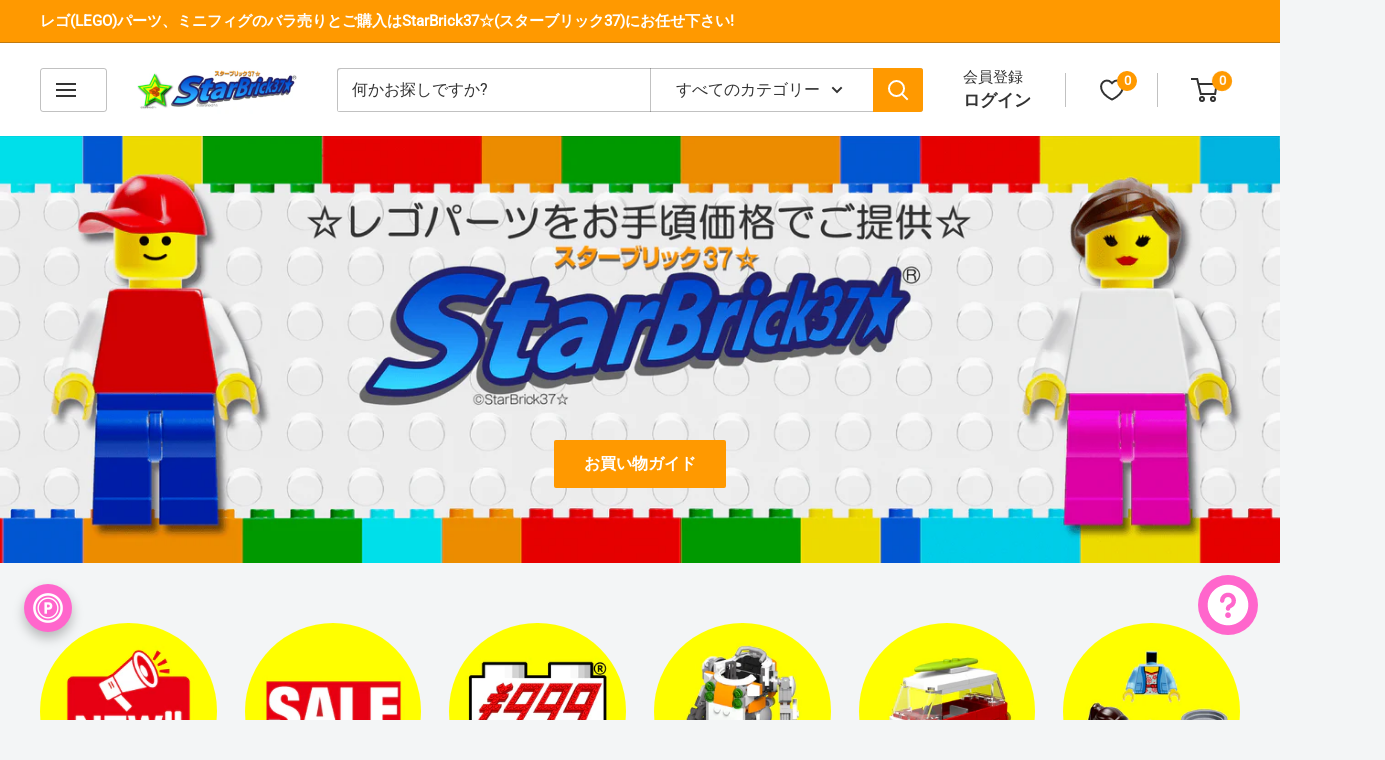

--- FILE ---
content_type: text/html; charset=utf-8
request_url: https://starbrick37.com/?mode=cate&cbid=698398&csid=53
body_size: 102539
content:
<!doctype html>

<html class="no-js" lang="ja">
  <head>
    <!-- Google tag (gtag.js) -->
<script async  
src="https://www.googletagmanager.com/gtag/js?id=AW-16563464031"></script>
<script>
   window.dataLayer = window.dataLayer || [];
   function gtag(){dataLayer.push(arguments);}
   gtag('js', new Date());

   gtag('config', 'AW-16563464031');
</script>

  <meta name="google-site-verification" content="8CXSPysMx-VrFF8s0yL5aWw7zazvkudiTcGLQWw70Ns" />
    <meta charset="utf-8">
    <meta name="viewport" content="width=device-width, initial-scale=1.0, height=device-height, minimum-scale=1.0, maximum-scale=1.0">
    <meta name="theme-color" content="#333333">

    <title>レゴパーツ・LEGO・ミニフィグのバラ売り専門店 - StarBrick37(スターブリック)</title><meta name="description" content="LEGO・レゴパーツのバラ売りならStarBrick37(スターブリック)をご利用下さい。1個から購入可能なレゴブロックパーツやミニフィグを豊富に取り揃えています。貴重なレゴカスタムパーツも取り扱いしています。あなたの理想のレゴ作品を作るために、必要なパーツをお手頃価格で手に入れましょう。"><link rel="canonical" href="https://starbrick37.com/"><link rel="shortcut icon" href="//starbrick37.com/cdn/shop/files/96starbrick37favicon_96x96.png?v=1706336669" type="image/png"><link rel="preload" as="style" href="//starbrick37.com/cdn/shop/t/32/assets/theme.css?v=114081563123193615381736403666">
    <link rel="preload" as="script" href="//starbrick37.com/cdn/shop/t/32/assets/theme.js?v=1815320689903517791736403666">
    <link rel="preconnect" href="https://cdn.shopify.com">
    <link rel="preconnect" href="https://fonts.shopifycdn.com">
    <link rel="dns-prefetch" href="https://productreviews.shopifycdn.com">
    <link rel="dns-prefetch" href="https://ajax.googleapis.com">
    <link rel="dns-prefetch" href="https://maps.googleapis.com">
    <link rel="dns-prefetch" href="https://maps.gstatic.com">

    <meta property="og:type" content="website">
  <meta property="og:title" content="レゴパーツ・LEGO・ミニフィグのバラ売り専門店 - StarBrick37(スターブリック)"><meta property="og:description" content="LEGO・レゴパーツのバラ売りならStarBrick37(スターブリック)をご利用下さい。1個から購入可能なレゴブロックパーツやミニフィグを豊富に取り揃えています。貴重なレゴカスタムパーツも取り扱いしています。あなたの理想のレゴ作品を作るために、必要なパーツをお手頃価格で手に入れましょう。"><meta property="og:url" content="https://starbrick37.com/">
<meta property="og:site_name" content="StarBrick37☆"><meta name="twitter:card" content="summary"><meta name="twitter:title" content="レゴパーツ・LEGO・ミニフィグのバラ売り専門店 - StarBrick37(スターブリック)">
  <meta name="twitter:description" content="LEGO・レゴパーツのバラ売りならStarBrick37(スターブリック)をご利用下さい。1個から購入可能なレゴブロックパーツやミニフィグを豊富に取り揃えています。貴重なレゴカスタムパーツも取り扱いしています。あなたの理想のレゴ作品を作るために、必要なパーツをお手頃価格で手に入れましょう。">
    <style>
  
  


  
  
  

  :root {
    --default-text-font-size : 15px;
    --base-text-font-size    : 16px;
    --heading-font-family    : "system_ui", -apple-system, 'Segoe UI', Roboto, 'Helvetica Neue', 'Noto Sans', 'Liberation Sans', Arial, sans-serif, 'Apple Color Emoji', 'Segoe UI Emoji', 'Segoe UI Symbol', 'Noto Color Emoji';
    --heading-font-weight    : 400;
    --heading-font-style     : normal;
    --text-font-family       : "system_ui", -apple-system, 'Segoe UI', Roboto, 'Helvetica Neue', 'Noto Sans', 'Liberation Sans', Arial, sans-serif, 'Apple Color Emoji', 'Segoe UI Emoji', 'Segoe UI Symbol', 'Noto Color Emoji';
    --text-font-weight       : 400;
    --text-font-style        : normal;
    --text-font-bolder-weight: bolder;
    --text-link-decoration   : underline;

    --text-color               : #333333;
    --text-color-rgb           : 51, 51, 51;
    --heading-color            : #333333;
    --border-color             : #e1e3e4;
    --border-color-rgb         : 225, 227, 228;
    --form-border-color        : #d4d6d8;
    --accent-color             : #333333;
    --accent-color-rgb         : 51, 51, 51;
    --link-color               : #ff9900;
    --link-color-hover         : #b36b00;
    --background               : #f3f5f6;
    --secondary-background     : #ffffff;
    --secondary-background-rgb : 255, 255, 255;
    --accent-background        : rgba(51, 51, 51, 0.08);

    --input-background: #ffffff;

    --error-color       : #ff0000;
    --error-background  : rgba(255, 0, 0, 0.07);
    --success-color     : #ff9900;
    --success-background: rgba(255, 153, 0, 0.11);

    --primary-button-background      : #ff9900;
    --primary-button-background-rgb  : 255, 153, 0;
    --primary-button-text-color      : #ffffff;
    --secondary-button-background    : #ff66cc;
    --secondary-button-background-rgb: 255, 102, 204;
    --secondary-button-text-color    : #ffffff;

    --header-background      : #ffffff;
    --header-text-color      : #333333;
    --header-light-text-color: #333333;
    --header-border-color    : rgba(51, 51, 51, 0.3);
    --header-accent-color    : #ff9900;

    --footer-background-color:    #ff9900;
    --footer-heading-text-color:  #333333;
    --footer-body-text-color:     #333333;
    --footer-body-text-color-rgb: 51, 51, 51;
    --footer-accent-color:        #ff66cc;
    --footer-accent-color-rgb:    255, 102, 204;
    --footer-border:              none;
    
    --flickity-arrow-color: #abb1b4;--product-on-sale-accent           : #ee0000;
    --product-on-sale-accent-rgb       : 238, 0, 0;
    --product-on-sale-color            : #ffffff;
    --product-in-stock-color           : #008a00;
    --product-low-stock-color          : #ee0000;
    --product-sold-out-color           : #ee0000;
    --product-custom-label-1-background: #008a00;
    --product-custom-label-1-color     : #ffffff;
    --product-custom-label-2-background: #00a500;
    --product-custom-label-2-color     : #ffffff;
    --product-review-star-color        : #ffbd00;

    --mobile-container-gutter : 20px;
    --desktop-container-gutter: 40px;

    /* Shopify related variables */
    --payment-terms-background-color: #f3f5f6;
  }
</style>

<script>
  // IE11 does not have support for CSS variables, so we have to polyfill them
  if (!(((window || {}).CSS || {}).supports && window.CSS.supports('(--a: 0)'))) {
    const script = document.createElement('script');
    script.type = 'text/javascript';
    script.src = 'https://cdn.jsdelivr.net/npm/css-vars-ponyfill@2';
    script.onload = function() {
      cssVars({});
    };

    document.getElementsByTagName('head')[0].appendChild(script);
  }
</script>

<script>window.performance && window.performance.mark && window.performance.mark('shopify.content_for_header.start');</script><meta name="google-site-verification" content="8CXSPysMx-VrFF8s0yL5aWw7zazvkudiTcGLQWw70Ns">
<meta id="shopify-digital-wallet" name="shopify-digital-wallet" content="/76670632241/digital_wallets/dialog">
<meta name="shopify-checkout-api-token" content="6f7db1a92d1e48c8fbf97a14ad9ee808">
<meta id="in-context-paypal-metadata" data-shop-id="76670632241" data-venmo-supported="false" data-environment="production" data-locale="ja_JP" data-paypal-v4="true" data-currency="JPY">
<script async="async" src="/checkouts/internal/preloads.js?locale=ja-JP"></script>
<link rel="preconnect" href="https://shop.app" crossorigin="anonymous">
<script async="async" src="https://shop.app/checkouts/internal/preloads.js?locale=ja-JP&shop_id=76670632241" crossorigin="anonymous"></script>
<script id="apple-pay-shop-capabilities" type="application/json">{"shopId":76670632241,"countryCode":"JP","currencyCode":"JPY","merchantCapabilities":["supports3DS"],"merchantId":"gid:\/\/shopify\/Shop\/76670632241","merchantName":"StarBrick37☆","requiredBillingContactFields":["postalAddress","email","phone"],"requiredShippingContactFields":["postalAddress","email","phone"],"shippingType":"shipping","supportedNetworks":["visa","masterCard","amex"],"total":{"type":"pending","label":"StarBrick37☆","amount":"1.00"},"shopifyPaymentsEnabled":true,"supportsSubscriptions":true}</script>
<script id="shopify-features" type="application/json">{"accessToken":"6f7db1a92d1e48c8fbf97a14ad9ee808","betas":["rich-media-storefront-analytics"],"domain":"starbrick37.com","predictiveSearch":false,"shopId":76670632241,"locale":"ja"}</script>
<script>var Shopify = Shopify || {};
Shopify.shop = "a78ade.myshopify.com";
Shopify.locale = "ja";
Shopify.currency = {"active":"JPY","rate":"1.0"};
Shopify.country = "JP";
Shopify.theme = {"name":"StarBrick37th6.3.0","id":174657732913,"schema_name":"Warehouse","schema_version":"6.3.0","theme_store_id":871,"role":"main"};
Shopify.theme.handle = "null";
Shopify.theme.style = {"id":null,"handle":null};
Shopify.cdnHost = "starbrick37.com/cdn";
Shopify.routes = Shopify.routes || {};
Shopify.routes.root = "/";</script>
<script type="module">!function(o){(o.Shopify=o.Shopify||{}).modules=!0}(window);</script>
<script>!function(o){function n(){var o=[];function n(){o.push(Array.prototype.slice.apply(arguments))}return n.q=o,n}var t=o.Shopify=o.Shopify||{};t.loadFeatures=n(),t.autoloadFeatures=n()}(window);</script>
<script>
  window.ShopifyPay = window.ShopifyPay || {};
  window.ShopifyPay.apiHost = "shop.app\/pay";
  window.ShopifyPay.redirectState = null;
</script>
<script id="shop-js-analytics" type="application/json">{"pageType":"index"}</script>
<script defer="defer" async type="module" src="//starbrick37.com/cdn/shopifycloud/shop-js/modules/v2/client.init-shop-cart-sync_0MstufBG.ja.esm.js"></script>
<script defer="defer" async type="module" src="//starbrick37.com/cdn/shopifycloud/shop-js/modules/v2/chunk.common_jll-23Z1.esm.js"></script>
<script defer="defer" async type="module" src="//starbrick37.com/cdn/shopifycloud/shop-js/modules/v2/chunk.modal_HXih6-AF.esm.js"></script>
<script type="module">
  await import("//starbrick37.com/cdn/shopifycloud/shop-js/modules/v2/client.init-shop-cart-sync_0MstufBG.ja.esm.js");
await import("//starbrick37.com/cdn/shopifycloud/shop-js/modules/v2/chunk.common_jll-23Z1.esm.js");
await import("//starbrick37.com/cdn/shopifycloud/shop-js/modules/v2/chunk.modal_HXih6-AF.esm.js");

  window.Shopify.SignInWithShop?.initShopCartSync?.({"fedCMEnabled":true,"windoidEnabled":true});

</script>
<script>
  window.Shopify = window.Shopify || {};
  if (!window.Shopify.featureAssets) window.Shopify.featureAssets = {};
  window.Shopify.featureAssets['shop-js'] = {"shop-cart-sync":["modules/v2/client.shop-cart-sync_DN7iwvRY.ja.esm.js","modules/v2/chunk.common_jll-23Z1.esm.js","modules/v2/chunk.modal_HXih6-AF.esm.js"],"init-fed-cm":["modules/v2/client.init-fed-cm_DmZOWWut.ja.esm.js","modules/v2/chunk.common_jll-23Z1.esm.js","modules/v2/chunk.modal_HXih6-AF.esm.js"],"shop-cash-offers":["modules/v2/client.shop-cash-offers_HFfvn_Gz.ja.esm.js","modules/v2/chunk.common_jll-23Z1.esm.js","modules/v2/chunk.modal_HXih6-AF.esm.js"],"shop-login-button":["modules/v2/client.shop-login-button_BVN3pvk0.ja.esm.js","modules/v2/chunk.common_jll-23Z1.esm.js","modules/v2/chunk.modal_HXih6-AF.esm.js"],"pay-button":["modules/v2/client.pay-button_CyS_4GVi.ja.esm.js","modules/v2/chunk.common_jll-23Z1.esm.js","modules/v2/chunk.modal_HXih6-AF.esm.js"],"shop-button":["modules/v2/client.shop-button_zh22db91.ja.esm.js","modules/v2/chunk.common_jll-23Z1.esm.js","modules/v2/chunk.modal_HXih6-AF.esm.js"],"avatar":["modules/v2/client.avatar_BTnouDA3.ja.esm.js"],"init-windoid":["modules/v2/client.init-windoid_BlVJIuJ5.ja.esm.js","modules/v2/chunk.common_jll-23Z1.esm.js","modules/v2/chunk.modal_HXih6-AF.esm.js"],"init-shop-for-new-customer-accounts":["modules/v2/client.init-shop-for-new-customer-accounts_BqzwtUK7.ja.esm.js","modules/v2/client.shop-login-button_BVN3pvk0.ja.esm.js","modules/v2/chunk.common_jll-23Z1.esm.js","modules/v2/chunk.modal_HXih6-AF.esm.js"],"init-shop-email-lookup-coordinator":["modules/v2/client.init-shop-email-lookup-coordinator_DKDv3hKi.ja.esm.js","modules/v2/chunk.common_jll-23Z1.esm.js","modules/v2/chunk.modal_HXih6-AF.esm.js"],"init-shop-cart-sync":["modules/v2/client.init-shop-cart-sync_0MstufBG.ja.esm.js","modules/v2/chunk.common_jll-23Z1.esm.js","modules/v2/chunk.modal_HXih6-AF.esm.js"],"shop-toast-manager":["modules/v2/client.shop-toast-manager_BkVvTGW3.ja.esm.js","modules/v2/chunk.common_jll-23Z1.esm.js","modules/v2/chunk.modal_HXih6-AF.esm.js"],"init-customer-accounts":["modules/v2/client.init-customer-accounts_CZbUHFPX.ja.esm.js","modules/v2/client.shop-login-button_BVN3pvk0.ja.esm.js","modules/v2/chunk.common_jll-23Z1.esm.js","modules/v2/chunk.modal_HXih6-AF.esm.js"],"init-customer-accounts-sign-up":["modules/v2/client.init-customer-accounts-sign-up_C0QA8nCd.ja.esm.js","modules/v2/client.shop-login-button_BVN3pvk0.ja.esm.js","modules/v2/chunk.common_jll-23Z1.esm.js","modules/v2/chunk.modal_HXih6-AF.esm.js"],"shop-follow-button":["modules/v2/client.shop-follow-button_CSkbpFfm.ja.esm.js","modules/v2/chunk.common_jll-23Z1.esm.js","modules/v2/chunk.modal_HXih6-AF.esm.js"],"checkout-modal":["modules/v2/client.checkout-modal_rYdHFJTE.ja.esm.js","modules/v2/chunk.common_jll-23Z1.esm.js","modules/v2/chunk.modal_HXih6-AF.esm.js"],"shop-login":["modules/v2/client.shop-login_DeXIozZF.ja.esm.js","modules/v2/chunk.common_jll-23Z1.esm.js","modules/v2/chunk.modal_HXih6-AF.esm.js"],"lead-capture":["modules/v2/client.lead-capture_DGEoeVgo.ja.esm.js","modules/v2/chunk.common_jll-23Z1.esm.js","modules/v2/chunk.modal_HXih6-AF.esm.js"],"payment-terms":["modules/v2/client.payment-terms_BXPcfuME.ja.esm.js","modules/v2/chunk.common_jll-23Z1.esm.js","modules/v2/chunk.modal_HXih6-AF.esm.js"]};
</script>
<script>(function() {
  var isLoaded = false;
  function asyncLoad() {
    if (isLoaded) return;
    isLoaded = true;
    var urls = ["https:\/\/cstt-app.herokuapp.com\/get_script\/d5aac5944a1d11ee9a8cdeb66e4c23cf.js?v=989115\u0026shop=a78ade.myshopify.com","https:\/\/joy.avada.io\/scripttag\/avada-joy-tracking.min.js?shop=a78ade.myshopify.com","https:\/\/documents-app.mixlogue.jp\/scripts\/delivery.js?shop=a78ade.myshopify.com"];
    for (var i = 0; i < urls.length; i++) {
      var s = document.createElement('script');
      s.type = 'text/javascript';
      s.async = true;
      s.src = urls[i];
      var x = document.getElementsByTagName('script')[0];
      x.parentNode.insertBefore(s, x);
    }
  };
  if(window.attachEvent) {
    window.attachEvent('onload', asyncLoad);
  } else {
    window.addEventListener('load', asyncLoad, false);
  }
})();</script>
<script id="__st">var __st={"a":76670632241,"offset":32400,"reqid":"0cd03357-28e8-4fdb-b656-99f887f91ac8-1769240312","pageurl":"starbrick37.com\/","u":"717178c693ad","p":"home"};</script>
<script>window.ShopifyPaypalV4VisibilityTracking = true;</script>
<script id="captcha-bootstrap">!function(){'use strict';const t='contact',e='account',n='new_comment',o=[[t,t],['blogs',n],['comments',n],[t,'customer']],c=[[e,'customer_login'],[e,'guest_login'],[e,'recover_customer_password'],[e,'create_customer']],r=t=>t.map((([t,e])=>`form[action*='/${t}']:not([data-nocaptcha='true']) input[name='form_type'][value='${e}']`)).join(','),a=t=>()=>t?[...document.querySelectorAll(t)].map((t=>t.form)):[];function s(){const t=[...o],e=r(t);return a(e)}const i='password',u='form_key',d=['recaptcha-v3-token','g-recaptcha-response','h-captcha-response',i],f=()=>{try{return window.sessionStorage}catch{return}},m='__shopify_v',_=t=>t.elements[u];function p(t,e,n=!1){try{const o=window.sessionStorage,c=JSON.parse(o.getItem(e)),{data:r}=function(t){const{data:e,action:n}=t;return t[m]||n?{data:e,action:n}:{data:t,action:n}}(c);for(const[e,n]of Object.entries(r))t.elements[e]&&(t.elements[e].value=n);n&&o.removeItem(e)}catch(o){console.error('form repopulation failed',{error:o})}}const l='form_type',E='cptcha';function T(t){t.dataset[E]=!0}const w=window,h=w.document,L='Shopify',v='ce_forms',y='captcha';let A=!1;((t,e)=>{const n=(g='f06e6c50-85a8-45c8-87d0-21a2b65856fe',I='https://cdn.shopify.com/shopifycloud/storefront-forms-hcaptcha/ce_storefront_forms_captcha_hcaptcha.v1.5.2.iife.js',D={infoText:'hCaptchaによる保護',privacyText:'プライバシー',termsText:'利用規約'},(t,e,n)=>{const o=w[L][v],c=o.bindForm;if(c)return c(t,g,e,D).then(n);var r;o.q.push([[t,g,e,D],n]),r=I,A||(h.body.append(Object.assign(h.createElement('script'),{id:'captcha-provider',async:!0,src:r})),A=!0)});var g,I,D;w[L]=w[L]||{},w[L][v]=w[L][v]||{},w[L][v].q=[],w[L][y]=w[L][y]||{},w[L][y].protect=function(t,e){n(t,void 0,e),T(t)},Object.freeze(w[L][y]),function(t,e,n,w,h,L){const[v,y,A,g]=function(t,e,n){const i=e?o:[],u=t?c:[],d=[...i,...u],f=r(d),m=r(i),_=r(d.filter((([t,e])=>n.includes(e))));return[a(f),a(m),a(_),s()]}(w,h,L),I=t=>{const e=t.target;return e instanceof HTMLFormElement?e:e&&e.form},D=t=>v().includes(t);t.addEventListener('submit',(t=>{const e=I(t);if(!e)return;const n=D(e)&&!e.dataset.hcaptchaBound&&!e.dataset.recaptchaBound,o=_(e),c=g().includes(e)&&(!o||!o.value);(n||c)&&t.preventDefault(),c&&!n&&(function(t){try{if(!f())return;!function(t){const e=f();if(!e)return;const n=_(t);if(!n)return;const o=n.value;o&&e.removeItem(o)}(t);const e=Array.from(Array(32),(()=>Math.random().toString(36)[2])).join('');!function(t,e){_(t)||t.append(Object.assign(document.createElement('input'),{type:'hidden',name:u})),t.elements[u].value=e}(t,e),function(t,e){const n=f();if(!n)return;const o=[...t.querySelectorAll(`input[type='${i}']`)].map((({name:t})=>t)),c=[...d,...o],r={};for(const[a,s]of new FormData(t).entries())c.includes(a)||(r[a]=s);n.setItem(e,JSON.stringify({[m]:1,action:t.action,data:r}))}(t,e)}catch(e){console.error('failed to persist form',e)}}(e),e.submit())}));const S=(t,e)=>{t&&!t.dataset[E]&&(n(t,e.some((e=>e===t))),T(t))};for(const o of['focusin','change'])t.addEventListener(o,(t=>{const e=I(t);D(e)&&S(e,y())}));const B=e.get('form_key'),M=e.get(l),P=B&&M;t.addEventListener('DOMContentLoaded',(()=>{const t=y();if(P)for(const e of t)e.elements[l].value===M&&p(e,B);[...new Set([...A(),...v().filter((t=>'true'===t.dataset.shopifyCaptcha))])].forEach((e=>S(e,t)))}))}(h,new URLSearchParams(w.location.search),n,t,e,['guest_login'])})(!0,!0)}();</script>
<script integrity="sha256-4kQ18oKyAcykRKYeNunJcIwy7WH5gtpwJnB7kiuLZ1E=" data-source-attribution="shopify.loadfeatures" defer="defer" src="//starbrick37.com/cdn/shopifycloud/storefront/assets/storefront/load_feature-a0a9edcb.js" crossorigin="anonymous"></script>
<script crossorigin="anonymous" defer="defer" src="//starbrick37.com/cdn/shopifycloud/storefront/assets/shopify_pay/storefront-65b4c6d7.js?v=20250812"></script>
<script data-source-attribution="shopify.dynamic_checkout.dynamic.init">var Shopify=Shopify||{};Shopify.PaymentButton=Shopify.PaymentButton||{isStorefrontPortableWallets:!0,init:function(){window.Shopify.PaymentButton.init=function(){};var t=document.createElement("script");t.src="https://starbrick37.com/cdn/shopifycloud/portable-wallets/latest/portable-wallets.ja.js",t.type="module",document.head.appendChild(t)}};
</script>
<script data-source-attribution="shopify.dynamic_checkout.buyer_consent">
  function portableWalletsHideBuyerConsent(e){var t=document.getElementById("shopify-buyer-consent"),n=document.getElementById("shopify-subscription-policy-button");t&&n&&(t.classList.add("hidden"),t.setAttribute("aria-hidden","true"),n.removeEventListener("click",e))}function portableWalletsShowBuyerConsent(e){var t=document.getElementById("shopify-buyer-consent"),n=document.getElementById("shopify-subscription-policy-button");t&&n&&(t.classList.remove("hidden"),t.removeAttribute("aria-hidden"),n.addEventListener("click",e))}window.Shopify?.PaymentButton&&(window.Shopify.PaymentButton.hideBuyerConsent=portableWalletsHideBuyerConsent,window.Shopify.PaymentButton.showBuyerConsent=portableWalletsShowBuyerConsent);
</script>
<script data-source-attribution="shopify.dynamic_checkout.cart.bootstrap">document.addEventListener("DOMContentLoaded",(function(){function t(){return document.querySelector("shopify-accelerated-checkout-cart, shopify-accelerated-checkout")}if(t())Shopify.PaymentButton.init();else{new MutationObserver((function(e,n){t()&&(Shopify.PaymentButton.init(),n.disconnect())})).observe(document.body,{childList:!0,subtree:!0})}}));
</script>
<link id="shopify-accelerated-checkout-styles" rel="stylesheet" media="screen" href="https://starbrick37.com/cdn/shopifycloud/portable-wallets/latest/accelerated-checkout-backwards-compat.css" crossorigin="anonymous">
<style id="shopify-accelerated-checkout-cart">
        #shopify-buyer-consent {
  margin-top: 1em;
  display: inline-block;
  width: 100%;
}

#shopify-buyer-consent.hidden {
  display: none;
}

#shopify-subscription-policy-button {
  background: none;
  border: none;
  padding: 0;
  text-decoration: underline;
  font-size: inherit;
  cursor: pointer;
}

#shopify-subscription-policy-button::before {
  box-shadow: none;
}

      </style>

<script>window.performance && window.performance.mark && window.performance.mark('shopify.content_for_header.end');</script><link rel="stylesheet" href="//starbrick37.com/cdn/shop/t/32/assets/theme.css?v=114081563123193615381736403666">

    <script type="application/ld+json">
  {
    "@context": "https://schema.org",
    "@type": "BreadcrumbList",
    "itemListElement": [{
        "@type": "ListItem",
        "position": 1,
        "name": "ホーム",
        "item": "https://starbrick37.com"
      }]
  }
</script><script type="application/ld+json">
  [
    {
      "@context": "https://schema.org",
      "@type": "WebSite",
      "name": "StarBrick37☆",
      "url": "https:\/\/starbrick37.com",
      "potentialAction": {
        "@type": "SearchAction",
        "target": "https:\/\/starbrick37.com\/search?q={search_term_string}",
        "query-input": "required name=search_term_string"
      }
    },
    {
      "@context": "https://schema.org",
      "@type": "Organization",
      "name": "StarBrick37☆","logo": "https:\/\/starbrick37.com\/cdn\/shop\/files\/512Starbrick37logo.jpg?v=1705320452\u0026width=512","url": "https:\/\/starbrick37.com"
    }
  ]
  </script>

    <script>
      // This allows to expose several variables to the global scope, to be used in scripts
      window.theme = {
        pageType: "index",
        cartCount: 0,
        moneyFormat: "¥{{amount_no_decimals}}",
        moneyWithCurrencyFormat: "¥{{amount_no_decimals}} 円",
        currencyCodeEnabled: false,
        showDiscount: true,
        discountMode: "percentage",
        cartType: "message"
      };

      window.routes = {
        rootUrl: "\/",
        rootUrlWithoutSlash: '',
        cartUrl: "\/cart",
        cartAddUrl: "\/cart\/add",
        cartChangeUrl: "\/cart\/change",
        searchUrl: "\/search",
        productRecommendationsUrl: "\/recommendations\/products"
      };

      window.languages = {
        productRegularPrice: "通常価格",
        productSalePrice: "販売価格",
        collectionOnSaleLabel: "{{savings}}セーブ",
        productFormUnavailable: "利用できません",
        productFormAddToCart: "カートに追加",
        productFormPreOrder: "予約注文",
        productFormSoldOut: "Sold out",
        productAdded: "カートに追加されました",
        productAddedShort: "追加されました",
        shippingEstimatorNoResults: "住所への配送が見つかりませんでした。",
        shippingEstimatorOneResult: "佐川急便の配送となります(サイズと重量による)：",
        shippingEstimatorMultipleResults: "下記の{{count}}種類の送料からお選び頂けます：",
        shippingEstimatorErrors: "いくつかのエラーがあります："
      };

      document.documentElement.className = document.documentElement.className.replace('no-js', 'js');
    </script><script src="//starbrick37.com/cdn/shop/t/32/assets/theme.js?v=1815320689903517791736403666" defer></script>
    <script src="//starbrick37.com/cdn/shop/t/32/assets/custom.js?v=102476495355921946141736403666" defer></script><script>
        (function () {
          window.onpageshow = function() {
            // We force re-freshing the cart content onpageshow, as most browsers will serve a cache copy when hitting the
            // back button, which cause staled data
            document.documentElement.dispatchEvent(new CustomEvent('cart:refresh', {
              bubbles: true,
              detail: {scrollToTop: false}
            }));
          };
        })();
      </script><style>
        html {
    overflow-x: unset !important;
}
      </style>
  <script id='merchantWidgetScript'
            src="https://www.gstatic.com/shopping/merchant/merchantwidget.js"
            defer>
    </script>
    <script type="text/javascript">
      merchantWidgetScript.addEventListener('load', function () {
        merchantwidget.start({
         position: 'RIGHT_BOTTOM'
       });
      });
    </script>
<!-- BEGIN app block: shopify://apps/order-limits/blocks/ruffruff-order-limits/56fb9d8f-3621-4732-8425-5c64262bef41 --><!-- BEGIN app snippet: settings-json -->
<style data-shopify>
  .ruffruff-order-limits__product-messages {
    background-color: #FFFFFF !important;
    border: 1px solid #FF9900 !important;
    color: #FF9900 !important;
  }
</style>

<!-- cached at 1769240312 -->
<script id='ruffruff-order-limits-settings-json' type='application/json'>{"alertMessageModalEnabled": true,"productMessagePosition": "above"}</script>
<!-- END app snippet --><!-- BEGIN app snippet: product-quantity-rules-json -->
<!-- cached at 1769240312 -->
<script id='ruffruff-order-limits-product-quantity-rules-json' type='application/json'>[{"collectionIds": [],"eligibleItems": "products","id": "37660229937","increment": 1,"max": 1,"min": 1,"productIds": ["10072386863409", "10459752169777", "10459748827441", "10449714938161", "10414454735153", "10414452506929", "10377122709809", "10157311754545", "10072379785521", "10071178805553", "10072374182193", "10072370446641", "10071187652913", "10071160160561", "10020913283377", "10020911481137", "10020918559025", "10020920623409", "9695809241393", "9695794004273", "9957451432241", "9342287413553", "9348091183409", "9342295834929", "9342284300593", "9524598767921", "9348054352177", "9348084990257", "10003085295921", "10003081298225", "9097417851185", "9348073652529", "9342298226993", "9342289019185", "9348087251249", "9342291902769"],"productMessage": "こちらの商品は1回の配送で1個までのご購入となります。","productTags": [],"productVariantIds": []},{"collectionIds": [],"eligibleItems": "products","id": "36272177457","increment": 1,"max": 2,"min": 1,"productIds": ["10449741021489", "10341383340337", "10293594685745", "10157316702513", "10149080039729", "10045598925105", "9097726394673", "9520959160625", "9453846954289", "9453512917297", "9443210887473", "9097075523889", "9097183592753", "9097501081905", "9097501147441"],"productMessage": "こちらの商品は1回の配送で2個までのご購入となります。","productTags": [],"productVariantIds": []},{"collectionIds": [],"eligibleItems": "products","id": "36645896497","increment": 1,"max": 3,"min": 1,"productIds": ["8476352545073", "9982403281201", "9097641328945"],"productMessage": "こちらの商品は1回の配送で3個までのご購入となります。","productTags": [],"productVariantIds": []}]</script>
<!-- END app snippet --><!-- BEGIN app snippet: price-rules-json -->
<!-- cached at 1769240312 -->
<script id='ruffruff-order-limits-price-rules-json' type='application/json'>[]</script>
<!-- END app snippet --><!-- BEGIN app snippet: bundle-rules-json -->
<!-- cached at 1769240312 -->
<script id='ruffruff-order-limits-bundle-rules-json' type='application/json'>[]</script>
<!-- END app snippet --><!-- BEGIN app snippet: customer-rules-json -->
<!-- cached at 1769240312 -->
<script id='ruffruff-order-limits-customer-rules-json' type='application/json'>[]</script>
<!-- END app snippet --><!-- BEGIN app snippet: weight-rules-json -->
<!-- cached at 1769240312 -->
<script id='ruffruff-order-limits-weight-rules-json' type='application/json'>[]</script>
<!-- END app snippet --><!-- BEGIN app snippet: vite-tag -->


<!-- END app snippet --><!-- BEGIN app snippet: vite-tag -->


  <script src="https://cdn.shopify.com/extensions/019b8c68-ec78-76f0-9e5c-f5b4cfe2d714/ruffruff-order-limits-133/assets/entry-C7CLRJ12.js" type="module" crossorigin="anonymous"></script>
  <link rel="modulepreload" href="https://cdn.shopify.com/extensions/019b8c68-ec78-76f0-9e5c-f5b4cfe2d714/ruffruff-order-limits-133/assets/getShopifyRootUrl-BAFHm-cu.js" crossorigin="anonymous">
  <link rel="modulepreload" href="https://cdn.shopify.com/extensions/019b8c68-ec78-76f0-9e5c-f5b4cfe2d714/ruffruff-order-limits-133/assets/constants-Zwc9dJOo.js" crossorigin="anonymous">
  <link href="//cdn.shopify.com/extensions/019b8c68-ec78-76f0-9e5c-f5b4cfe2d714/ruffruff-order-limits-133/assets/entry-eUVkEetz.css" rel="stylesheet" type="text/css" media="all" />

<!-- END app snippet -->
<!-- END app block --><script src="https://cdn.shopify.com/extensions/e8878072-2f6b-4e89-8082-94b04320908d/inbox-1254/assets/inbox-chat-loader.js" type="text/javascript" defer="defer"></script>
<script src="https://cdn.shopify.com/extensions/019b0289-a7b2-75c4-bc89-75da59821462/avada-app-75/assets/air-reviews-carousel.js" type="text/javascript" defer="defer"></script>
<script src="https://cdn.shopify.com/extensions/019bdf05-3e8a-7126-811b-a94f4a02d1f5/avada-joy-431/assets/avada-joy.js" type="text/javascript" defer="defer"></script>
<script src="https://cdn.shopify.com/extensions/019b0289-a7b2-75c4-bc89-75da59821462/avada-app-75/assets/air-reviews.js" type="text/javascript" defer="defer"></script>
<meta property="og:image" content="https://cdn.shopify.com/s/files/1/0766/7063/2241/files/1200SNS.jpg?v=1716190257" />
<meta property="og:image:secure_url" content="https://cdn.shopify.com/s/files/1/0766/7063/2241/files/1200SNS.jpg?v=1716190257" />
<meta property="og:image:width" content="1200" />
<meta property="og:image:height" content="432" />
<link href="https://monorail-edge.shopifysvc.com" rel="dns-prefetch">
<script>(function(){if ("sendBeacon" in navigator && "performance" in window) {try {var session_token_from_headers = performance.getEntriesByType('navigation')[0].serverTiming.find(x => x.name == '_s').description;} catch {var session_token_from_headers = undefined;}var session_cookie_matches = document.cookie.match(/_shopify_s=([^;]*)/);var session_token_from_cookie = session_cookie_matches && session_cookie_matches.length === 2 ? session_cookie_matches[1] : "";var session_token = session_token_from_headers || session_token_from_cookie || "";function handle_abandonment_event(e) {var entries = performance.getEntries().filter(function(entry) {return /monorail-edge.shopifysvc.com/.test(entry.name);});if (!window.abandonment_tracked && entries.length === 0) {window.abandonment_tracked = true;var currentMs = Date.now();var navigation_start = performance.timing.navigationStart;var payload = {shop_id: 76670632241,url: window.location.href,navigation_start,duration: currentMs - navigation_start,session_token,page_type: "index"};window.navigator.sendBeacon("https://monorail-edge.shopifysvc.com/v1/produce", JSON.stringify({schema_id: "online_store_buyer_site_abandonment/1.1",payload: payload,metadata: {event_created_at_ms: currentMs,event_sent_at_ms: currentMs}}));}}window.addEventListener('pagehide', handle_abandonment_event);}}());</script>
<script id="web-pixels-manager-setup">(function e(e,d,r,n,o){if(void 0===o&&(o={}),!Boolean(null===(a=null===(i=window.Shopify)||void 0===i?void 0:i.analytics)||void 0===a?void 0:a.replayQueue)){var i,a;window.Shopify=window.Shopify||{};var t=window.Shopify;t.analytics=t.analytics||{};var s=t.analytics;s.replayQueue=[],s.publish=function(e,d,r){return s.replayQueue.push([e,d,r]),!0};try{self.performance.mark("wpm:start")}catch(e){}var l=function(){var e={modern:/Edge?\/(1{2}[4-9]|1[2-9]\d|[2-9]\d{2}|\d{4,})\.\d+(\.\d+|)|Firefox\/(1{2}[4-9]|1[2-9]\d|[2-9]\d{2}|\d{4,})\.\d+(\.\d+|)|Chrom(ium|e)\/(9{2}|\d{3,})\.\d+(\.\d+|)|(Maci|X1{2}).+ Version\/(15\.\d+|(1[6-9]|[2-9]\d|\d{3,})\.\d+)([,.]\d+|)( \(\w+\)|)( Mobile\/\w+|) Safari\/|Chrome.+OPR\/(9{2}|\d{3,})\.\d+\.\d+|(CPU[ +]OS|iPhone[ +]OS|CPU[ +]iPhone|CPU IPhone OS|CPU iPad OS)[ +]+(15[._]\d+|(1[6-9]|[2-9]\d|\d{3,})[._]\d+)([._]\d+|)|Android:?[ /-](13[3-9]|1[4-9]\d|[2-9]\d{2}|\d{4,})(\.\d+|)(\.\d+|)|Android.+Firefox\/(13[5-9]|1[4-9]\d|[2-9]\d{2}|\d{4,})\.\d+(\.\d+|)|Android.+Chrom(ium|e)\/(13[3-9]|1[4-9]\d|[2-9]\d{2}|\d{4,})\.\d+(\.\d+|)|SamsungBrowser\/([2-9]\d|\d{3,})\.\d+/,legacy:/Edge?\/(1[6-9]|[2-9]\d|\d{3,})\.\d+(\.\d+|)|Firefox\/(5[4-9]|[6-9]\d|\d{3,})\.\d+(\.\d+|)|Chrom(ium|e)\/(5[1-9]|[6-9]\d|\d{3,})\.\d+(\.\d+|)([\d.]+$|.*Safari\/(?![\d.]+ Edge\/[\d.]+$))|(Maci|X1{2}).+ Version\/(10\.\d+|(1[1-9]|[2-9]\d|\d{3,})\.\d+)([,.]\d+|)( \(\w+\)|)( Mobile\/\w+|) Safari\/|Chrome.+OPR\/(3[89]|[4-9]\d|\d{3,})\.\d+\.\d+|(CPU[ +]OS|iPhone[ +]OS|CPU[ +]iPhone|CPU IPhone OS|CPU iPad OS)[ +]+(10[._]\d+|(1[1-9]|[2-9]\d|\d{3,})[._]\d+)([._]\d+|)|Android:?[ /-](13[3-9]|1[4-9]\d|[2-9]\d{2}|\d{4,})(\.\d+|)(\.\d+|)|Mobile Safari.+OPR\/([89]\d|\d{3,})\.\d+\.\d+|Android.+Firefox\/(13[5-9]|1[4-9]\d|[2-9]\d{2}|\d{4,})\.\d+(\.\d+|)|Android.+Chrom(ium|e)\/(13[3-9]|1[4-9]\d|[2-9]\d{2}|\d{4,})\.\d+(\.\d+|)|Android.+(UC? ?Browser|UCWEB|U3)[ /]?(15\.([5-9]|\d{2,})|(1[6-9]|[2-9]\d|\d{3,})\.\d+)\.\d+|SamsungBrowser\/(5\.\d+|([6-9]|\d{2,})\.\d+)|Android.+MQ{2}Browser\/(14(\.(9|\d{2,})|)|(1[5-9]|[2-9]\d|\d{3,})(\.\d+|))(\.\d+|)|K[Aa][Ii]OS\/(3\.\d+|([4-9]|\d{2,})\.\d+)(\.\d+|)/},d=e.modern,r=e.legacy,n=navigator.userAgent;return n.match(d)?"modern":n.match(r)?"legacy":"unknown"}(),u="modern"===l?"modern":"legacy",c=(null!=n?n:{modern:"",legacy:""})[u],f=function(e){return[e.baseUrl,"/wpm","/b",e.hashVersion,"modern"===e.buildTarget?"m":"l",".js"].join("")}({baseUrl:d,hashVersion:r,buildTarget:u}),m=function(e){var d=e.version,r=e.bundleTarget,n=e.surface,o=e.pageUrl,i=e.monorailEndpoint;return{emit:function(e){var a=e.status,t=e.errorMsg,s=(new Date).getTime(),l=JSON.stringify({metadata:{event_sent_at_ms:s},events:[{schema_id:"web_pixels_manager_load/3.1",payload:{version:d,bundle_target:r,page_url:o,status:a,surface:n,error_msg:t},metadata:{event_created_at_ms:s}}]});if(!i)return console&&console.warn&&console.warn("[Web Pixels Manager] No Monorail endpoint provided, skipping logging."),!1;try{return self.navigator.sendBeacon.bind(self.navigator)(i,l)}catch(e){}var u=new XMLHttpRequest;try{return u.open("POST",i,!0),u.setRequestHeader("Content-Type","text/plain"),u.send(l),!0}catch(e){return console&&console.warn&&console.warn("[Web Pixels Manager] Got an unhandled error while logging to Monorail."),!1}}}}({version:r,bundleTarget:l,surface:e.surface,pageUrl:self.location.href,monorailEndpoint:e.monorailEndpoint});try{o.browserTarget=l,function(e){var d=e.src,r=e.async,n=void 0===r||r,o=e.onload,i=e.onerror,a=e.sri,t=e.scriptDataAttributes,s=void 0===t?{}:t,l=document.createElement("script"),u=document.querySelector("head"),c=document.querySelector("body");if(l.async=n,l.src=d,a&&(l.integrity=a,l.crossOrigin="anonymous"),s)for(var f in s)if(Object.prototype.hasOwnProperty.call(s,f))try{l.dataset[f]=s[f]}catch(e){}if(o&&l.addEventListener("load",o),i&&l.addEventListener("error",i),u)u.appendChild(l);else{if(!c)throw new Error("Did not find a head or body element to append the script");c.appendChild(l)}}({src:f,async:!0,onload:function(){if(!function(){var e,d;return Boolean(null===(d=null===(e=window.Shopify)||void 0===e?void 0:e.analytics)||void 0===d?void 0:d.initialized)}()){var d=window.webPixelsManager.init(e)||void 0;if(d){var r=window.Shopify.analytics;r.replayQueue.forEach((function(e){var r=e[0],n=e[1],o=e[2];d.publishCustomEvent(r,n,o)})),r.replayQueue=[],r.publish=d.publishCustomEvent,r.visitor=d.visitor,r.initialized=!0}}},onerror:function(){return m.emit({status:"failed",errorMsg:"".concat(f," has failed to load")})},sri:function(e){var d=/^sha384-[A-Za-z0-9+/=]+$/;return"string"==typeof e&&d.test(e)}(c)?c:"",scriptDataAttributes:o}),m.emit({status:"loading"})}catch(e){m.emit({status:"failed",errorMsg:(null==e?void 0:e.message)||"Unknown error"})}}})({shopId: 76670632241,storefrontBaseUrl: "https://starbrick37.com",extensionsBaseUrl: "https://extensions.shopifycdn.com/cdn/shopifycloud/web-pixels-manager",monorailEndpoint: "https://monorail-edge.shopifysvc.com/unstable/produce_batch",surface: "storefront-renderer",enabledBetaFlags: ["2dca8a86"],webPixelsConfigList: [{"id":"810778929","configuration":"{\"config\":\"{\\\"google_tag_ids\\\":[\\\"G-2L57X8REQV\\\",\\\"GT-P3JC2S5\\\",\\\"AW-16563464031\\\"],\\\"target_country\\\":\\\"JP\\\",\\\"gtag_events\\\":[{\\\"type\\\":\\\"search\\\",\\\"action_label\\\":\\\"G-2L57X8REQV\\\"},{\\\"type\\\":\\\"begin_checkout\\\",\\\"action_label\\\":\\\"G-2L57X8REQV\\\"},{\\\"type\\\":\\\"view_item\\\",\\\"action_label\\\":[\\\"G-2L57X8REQV\\\",\\\"MC-EEHXNH1V2R\\\"]},{\\\"type\\\":\\\"purchase\\\",\\\"action_label\\\":[\\\"G-2L57X8REQV\\\",\\\"MC-EEHXNH1V2R\\\",\\\"AW-16563464031\\\/wb-BCN76ka8ZEN_Oido9\\\"]},{\\\"type\\\":\\\"page_view\\\",\\\"action_label\\\":[\\\"G-2L57X8REQV\\\",\\\"MC-EEHXNH1V2R\\\"]},{\\\"type\\\":\\\"add_payment_info\\\",\\\"action_label\\\":\\\"G-2L57X8REQV\\\"},{\\\"type\\\":\\\"add_to_cart\\\",\\\"action_label\\\":\\\"G-2L57X8REQV\\\"}],\\\"enable_monitoring_mode\\\":false}\"}","eventPayloadVersion":"v1","runtimeContext":"OPEN","scriptVersion":"b2a88bafab3e21179ed38636efcd8a93","type":"APP","apiClientId":1780363,"privacyPurposes":[],"dataSharingAdjustments":{"protectedCustomerApprovalScopes":["read_customer_address","read_customer_email","read_customer_name","read_customer_personal_data","read_customer_phone"]}},{"id":"225804593","configuration":"{\"myshopifyDomain\":\"a78ade.myshopify.com\"}","eventPayloadVersion":"v1","runtimeContext":"STRICT","scriptVersion":"23b97d18e2aa74363140dc29c9284e87","type":"APP","apiClientId":2775569,"privacyPurposes":["ANALYTICS","MARKETING","SALE_OF_DATA"],"dataSharingAdjustments":{"protectedCustomerApprovalScopes":["read_customer_address","read_customer_email","read_customer_name","read_customer_phone","read_customer_personal_data"]}},{"id":"shopify-app-pixel","configuration":"{}","eventPayloadVersion":"v1","runtimeContext":"STRICT","scriptVersion":"0450","apiClientId":"shopify-pixel","type":"APP","privacyPurposes":["ANALYTICS","MARKETING"]},{"id":"shopify-custom-pixel","eventPayloadVersion":"v1","runtimeContext":"LAX","scriptVersion":"0450","apiClientId":"shopify-pixel","type":"CUSTOM","privacyPurposes":["ANALYTICS","MARKETING"]}],isMerchantRequest: false,initData: {"shop":{"name":"StarBrick37☆","paymentSettings":{"currencyCode":"JPY"},"myshopifyDomain":"a78ade.myshopify.com","countryCode":"JP","storefrontUrl":"https:\/\/starbrick37.com"},"customer":null,"cart":null,"checkout":null,"productVariants":[],"purchasingCompany":null},},"https://starbrick37.com/cdn","fcfee988w5aeb613cpc8e4bc33m6693e112",{"modern":"","legacy":""},{"shopId":"76670632241","storefrontBaseUrl":"https:\/\/starbrick37.com","extensionBaseUrl":"https:\/\/extensions.shopifycdn.com\/cdn\/shopifycloud\/web-pixels-manager","surface":"storefront-renderer","enabledBetaFlags":"[\"2dca8a86\"]","isMerchantRequest":"false","hashVersion":"fcfee988w5aeb613cpc8e4bc33m6693e112","publish":"custom","events":"[[\"page_viewed\",{}]]"});</script><script>
  window.ShopifyAnalytics = window.ShopifyAnalytics || {};
  window.ShopifyAnalytics.meta = window.ShopifyAnalytics.meta || {};
  window.ShopifyAnalytics.meta.currency = 'JPY';
  var meta = {"page":{"pageType":"home","requestId":"0cd03357-28e8-4fdb-b656-99f887f91ac8-1769240312"}};
  for (var attr in meta) {
    window.ShopifyAnalytics.meta[attr] = meta[attr];
  }
</script>
<script class="analytics">
  (function () {
    var customDocumentWrite = function(content) {
      var jquery = null;

      if (window.jQuery) {
        jquery = window.jQuery;
      } else if (window.Checkout && window.Checkout.$) {
        jquery = window.Checkout.$;
      }

      if (jquery) {
        jquery('body').append(content);
      }
    };

    var hasLoggedConversion = function(token) {
      if (token) {
        return document.cookie.indexOf('loggedConversion=' + token) !== -1;
      }
      return false;
    }

    var setCookieIfConversion = function(token) {
      if (token) {
        var twoMonthsFromNow = new Date(Date.now());
        twoMonthsFromNow.setMonth(twoMonthsFromNow.getMonth() + 2);

        document.cookie = 'loggedConversion=' + token + '; expires=' + twoMonthsFromNow;
      }
    }

    var trekkie = window.ShopifyAnalytics.lib = window.trekkie = window.trekkie || [];
    if (trekkie.integrations) {
      return;
    }
    trekkie.methods = [
      'identify',
      'page',
      'ready',
      'track',
      'trackForm',
      'trackLink'
    ];
    trekkie.factory = function(method) {
      return function() {
        var args = Array.prototype.slice.call(arguments);
        args.unshift(method);
        trekkie.push(args);
        return trekkie;
      };
    };
    for (var i = 0; i < trekkie.methods.length; i++) {
      var key = trekkie.methods[i];
      trekkie[key] = trekkie.factory(key);
    }
    trekkie.load = function(config) {
      trekkie.config = config || {};
      trekkie.config.initialDocumentCookie = document.cookie;
      var first = document.getElementsByTagName('script')[0];
      var script = document.createElement('script');
      script.type = 'text/javascript';
      script.onerror = function(e) {
        var scriptFallback = document.createElement('script');
        scriptFallback.type = 'text/javascript';
        scriptFallback.onerror = function(error) {
                var Monorail = {
      produce: function produce(monorailDomain, schemaId, payload) {
        var currentMs = new Date().getTime();
        var event = {
          schema_id: schemaId,
          payload: payload,
          metadata: {
            event_created_at_ms: currentMs,
            event_sent_at_ms: currentMs
          }
        };
        return Monorail.sendRequest("https://" + monorailDomain + "/v1/produce", JSON.stringify(event));
      },
      sendRequest: function sendRequest(endpointUrl, payload) {
        // Try the sendBeacon API
        if (window && window.navigator && typeof window.navigator.sendBeacon === 'function' && typeof window.Blob === 'function' && !Monorail.isIos12()) {
          var blobData = new window.Blob([payload], {
            type: 'text/plain'
          });

          if (window.navigator.sendBeacon(endpointUrl, blobData)) {
            return true;
          } // sendBeacon was not successful

        } // XHR beacon

        var xhr = new XMLHttpRequest();

        try {
          xhr.open('POST', endpointUrl);
          xhr.setRequestHeader('Content-Type', 'text/plain');
          xhr.send(payload);
        } catch (e) {
          console.log(e);
        }

        return false;
      },
      isIos12: function isIos12() {
        return window.navigator.userAgent.lastIndexOf('iPhone; CPU iPhone OS 12_') !== -1 || window.navigator.userAgent.lastIndexOf('iPad; CPU OS 12_') !== -1;
      }
    };
    Monorail.produce('monorail-edge.shopifysvc.com',
      'trekkie_storefront_load_errors/1.1',
      {shop_id: 76670632241,
      theme_id: 174657732913,
      app_name: "storefront",
      context_url: window.location.href,
      source_url: "//starbrick37.com/cdn/s/trekkie.storefront.8d95595f799fbf7e1d32231b9a28fd43b70c67d3.min.js"});

        };
        scriptFallback.async = true;
        scriptFallback.src = '//starbrick37.com/cdn/s/trekkie.storefront.8d95595f799fbf7e1d32231b9a28fd43b70c67d3.min.js';
        first.parentNode.insertBefore(scriptFallback, first);
      };
      script.async = true;
      script.src = '//starbrick37.com/cdn/s/trekkie.storefront.8d95595f799fbf7e1d32231b9a28fd43b70c67d3.min.js';
      first.parentNode.insertBefore(script, first);
    };
    trekkie.load(
      {"Trekkie":{"appName":"storefront","development":false,"defaultAttributes":{"shopId":76670632241,"isMerchantRequest":null,"themeId":174657732913,"themeCityHash":"5679295582237639364","contentLanguage":"ja","currency":"JPY","eventMetadataId":"97aa0a35-ddb9-41e5-a1cc-7e2850bf9cb6"},"isServerSideCookieWritingEnabled":true,"monorailRegion":"shop_domain","enabledBetaFlags":["65f19447"]},"Session Attribution":{},"S2S":{"facebookCapiEnabled":false,"source":"trekkie-storefront-renderer","apiClientId":580111}}
    );

    var loaded = false;
    trekkie.ready(function() {
      if (loaded) return;
      loaded = true;

      window.ShopifyAnalytics.lib = window.trekkie;

      var originalDocumentWrite = document.write;
      document.write = customDocumentWrite;
      try { window.ShopifyAnalytics.merchantGoogleAnalytics.call(this); } catch(error) {};
      document.write = originalDocumentWrite;

      window.ShopifyAnalytics.lib.page(null,{"pageType":"home","requestId":"0cd03357-28e8-4fdb-b656-99f887f91ac8-1769240312","shopifyEmitted":true});

      var match = window.location.pathname.match(/checkouts\/(.+)\/(thank_you|post_purchase)/)
      var token = match? match[1]: undefined;
      if (!hasLoggedConversion(token)) {
        setCookieIfConversion(token);
        
      }
    });


        var eventsListenerScript = document.createElement('script');
        eventsListenerScript.async = true;
        eventsListenerScript.src = "//starbrick37.com/cdn/shopifycloud/storefront/assets/shop_events_listener-3da45d37.js";
        document.getElementsByTagName('head')[0].appendChild(eventsListenerScript);

})();</script>
<script
  defer
  src="https://starbrick37.com/cdn/shopifycloud/perf-kit/shopify-perf-kit-3.0.4.min.js"
  data-application="storefront-renderer"
  data-shop-id="76670632241"
  data-render-region="gcp-us-central1"
  data-page-type="index"
  data-theme-instance-id="174657732913"
  data-theme-name="Warehouse"
  data-theme-version="6.3.0"
  data-monorail-region="shop_domain"
  data-resource-timing-sampling-rate="10"
  data-shs="true"
  data-shs-beacon="true"
  data-shs-export-with-fetch="true"
  data-shs-logs-sample-rate="1"
  data-shs-beacon-endpoint="https://starbrick37.com/api/collect"
></script>
</head>

  <body class="warehouse--v4 features--animate-zoom template-index " data-instant-intensity="viewport"><svg class="visually-hidden">
      <linearGradient id="rating-star-gradient-half">
        <stop offset="50%" stop-color="var(--product-review-star-color)" />
        <stop offset="50%" stop-color="rgba(var(--text-color-rgb), .4)" stop-opacity="0.4" />
      </linearGradient>
    </svg>

    <a href="#main" class="visually-hidden skip-to-content">コンテンツにスキップする</a>
    <span class="loading-bar"></span><!-- BEGIN sections: header-group -->
<div id="shopify-section-sections--23897231950129__announcement-bar" class="shopify-section shopify-section-group-header-group shopify-section--announcement-bar"><section data-section-id="sections--23897231950129__announcement-bar" data-section-type="announcement-bar" data-section-settings="{
  &quot;showNewsletter&quot;: false
}"><div class="announcement-bar">
    <div class="container">
      <div class="announcement-bar__inner"><p class="announcement-bar__content announcement-bar__content--left">レゴ(LEGO)パーツ、ミニフィグのバラ売りとご購入はStarBrick37☆(スターブリック37)にお任せ下さい!</p></div>
    </div>
  </div>
</section>

<style>
  .announcement-bar {
    background: #ff9900;
    color: #ffffff;
  }
</style>

<script>document.documentElement.style.removeProperty('--announcement-bar-button-width');document.documentElement.style.setProperty('--announcement-bar-height', document.getElementById('shopify-section-sections--23897231950129__announcement-bar').clientHeight + 'px');
</script>

</div><div id="shopify-section-sections--23897231950129__header" class="shopify-section shopify-section-group-header-group shopify-section__header"><section data-section-id="sections--23897231950129__header" data-section-type="header" data-section-settings="{
  &quot;navigationLayout&quot;: &quot;condensed&quot;,
  &quot;desktopOpenTrigger&quot;: &quot;hover&quot;,
  &quot;useStickyHeader&quot;: false
}">
  <header class="header header--condensed " role="banner">
    <div class="container">
      <div class="header__inner"><nav class="header__mobile-nav hidden-lap-and-up">
            <button class="header__mobile-nav-toggle icon-state touch-area" data-action="toggle-menu" aria-expanded="false" aria-haspopup="true" aria-controls="mobile-menu" aria-label="メニューをオープン">
              <span class="icon-state__primary"><svg focusable="false" class="icon icon--hamburger-mobile " viewBox="0 0 20 16" role="presentation">
      <path d="M0 14h20v2H0v-2zM0 0h20v2H0V0zm0 7h20v2H0V7z" fill="currentColor" fill-rule="evenodd"></path>
    </svg></span>
              <span class="icon-state__secondary"><svg focusable="false" class="icon icon--close " viewBox="0 0 19 19" role="presentation">
      <path d="M9.1923882 8.39339828l7.7781745-7.7781746 1.4142136 1.41421357-7.7781746 7.77817459 7.7781746 7.77817456L16.9705627 19l-7.7781745-7.7781746L1.41421356 19 0 17.5857864l7.7781746-7.77817456L0 2.02943725 1.41421356.61522369 9.1923882 8.39339828z" fill="currentColor" fill-rule="evenodd"></path>
    </svg></span>
            </button><div id="mobile-menu" class="mobile-menu" aria-hidden="true"><svg focusable="false" class="icon icon--nav-triangle-borderless " viewBox="0 0 20 9" role="presentation">
      <path d="M.47108938 9c.2694725-.26871321.57077721-.56867841.90388257-.89986354C3.12384116 6.36134886 5.74788116 3.76338565 9.2467995.30653888c.4145057-.4095171 1.0844277-.40860098 1.4977971.00205122L19.4935156 9H.47108938z" fill="#ffffff"></path>
    </svg><div class="mobile-menu__inner">
    <div class="mobile-menu__panel">
      <div class="mobile-menu__section">
        <ul class="mobile-menu__nav" data-type="menu" role="list"><li class="mobile-menu__nav-item"><a href="/" class="mobile-menu__nav-link" data-type="menuitem">ホーム</a></li><li class="mobile-menu__nav-item"><button class="mobile-menu__nav-link" data-type="menuitem" aria-haspopup="true" aria-expanded="false" aria-controls="mobile-panel-1" data-action="open-panel">カテゴリー(ブロック)<svg focusable="false" class="icon icon--arrow-right " viewBox="0 0 8 12" role="presentation">
      <path stroke="currentColor" stroke-width="2" d="M2 2l4 4-4 4" fill="none" stroke-linecap="square"></path>
    </svg></button></li><li class="mobile-menu__nav-item"><button class="mobile-menu__nav-link" data-type="menuitem" aria-haspopup="true" aria-expanded="false" aria-controls="mobile-panel-2" data-action="open-panel">カテゴリー(プレート)<svg focusable="false" class="icon icon--arrow-right " viewBox="0 0 8 12" role="presentation">
      <path stroke="currentColor" stroke-width="2" d="M2 2l4 4-4 4" fill="none" stroke-linecap="square"></path>
    </svg></button></li><li class="mobile-menu__nav-item"><button class="mobile-menu__nav-link" data-type="menuitem" aria-haspopup="true" aria-expanded="false" aria-controls="mobile-panel-3" data-action="open-panel">カテゴリー(応用パーツ)<svg focusable="false" class="icon icon--arrow-right " viewBox="0 0 8 12" role="presentation">
      <path stroke="currentColor" stroke-width="2" d="M2 2l4 4-4 4" fill="none" stroke-linecap="square"></path>
    </svg></button></li><li class="mobile-menu__nav-item"><button class="mobile-menu__nav-link" data-type="menuitem" aria-haspopup="true" aria-expanded="false" aria-controls="mobile-panel-4" data-action="open-panel">カテゴリー(テクニック)<svg focusable="false" class="icon icon--arrow-right " viewBox="0 0 8 12" role="presentation">
      <path stroke="currentColor" stroke-width="2" d="M2 2l4 4-4 4" fill="none" stroke-linecap="square"></path>
    </svg></button></li><li class="mobile-menu__nav-item"><button class="mobile-menu__nav-link" data-type="menuitem" aria-haspopup="true" aria-expanded="false" aria-controls="mobile-panel-5" data-action="open-panel">カテゴリー(乗り物)<svg focusable="false" class="icon icon--arrow-right " viewBox="0 0 8 12" role="presentation">
      <path stroke="currentColor" stroke-width="2" d="M2 2l4 4-4 4" fill="none" stroke-linecap="square"></path>
    </svg></button></li><li class="mobile-menu__nav-item"><button class="mobile-menu__nav-link" data-type="menuitem" aria-haspopup="true" aria-expanded="false" aria-controls="mobile-panel-6" data-action="open-panel">カテゴリー(アクセサリー)<svg focusable="false" class="icon icon--arrow-right " viewBox="0 0 8 12" role="presentation">
      <path stroke="currentColor" stroke-width="2" d="M2 2l4 4-4 4" fill="none" stroke-linecap="square"></path>
    </svg></button></li><li class="mobile-menu__nav-item"><button class="mobile-menu__nav-link" data-type="menuitem" aria-haspopup="true" aria-expanded="false" aria-controls="mobile-panel-7" data-action="open-panel">カテゴリー(ミニフィグ)<svg focusable="false" class="icon icon--arrow-right " viewBox="0 0 8 12" role="presentation">
      <path stroke="currentColor" stroke-width="2" d="M2 2l4 4-4 4" fill="none" stroke-linecap="square"></path>
    </svg></button></li><li class="mobile-menu__nav-item"><button class="mobile-menu__nav-link" data-type="menuitem" aria-haspopup="true" aria-expanded="false" aria-controls="mobile-panel-8" data-action="open-panel">カテゴリー(その他)<svg focusable="false" class="icon icon--arrow-right " viewBox="0 0 8 12" role="presentation">
      <path stroke="currentColor" stroke-width="2" d="M2 2l4 4-4 4" fill="none" stroke-linecap="square"></path>
    </svg></button></li><li class="mobile-menu__nav-item"><button class="mobile-menu__nav-link" data-type="menuitem" aria-haspopup="true" aria-expanded="false" aria-controls="mobile-panel-9" data-action="open-panel">カテゴリー(カスタム/オリジナル)<svg focusable="false" class="icon icon--arrow-right " viewBox="0 0 8 12" role="presentation">
      <path stroke="currentColor" stroke-width="2" d="M2 2l4 4-4 4" fill="none" stroke-linecap="square"></path>
    </svg></button></li><li class="mobile-menu__nav-item"><a href="/pages/colorchart" class="mobile-menu__nav-link" data-type="menuitem">カラー別パーツ一覧</a></li><li class="mobile-menu__nav-item"><a href="/pages/faq" class="mobile-menu__nav-link" data-type="menuitem">よくある質問</a></li><li class="mobile-menu__nav-item"><a href="/pages/contact" class="mobile-menu__nav-link" data-type="menuitem">お問い合わせ</a></li></ul>
      </div><div class="mobile-menu__section mobile-menu__section--loose">
          <p class="mobile-menu__section-title heading h5">フォローする</p><ul class="social-media__item-list social-media__item-list--stack list--unstyled" role="list">
    <li class="social-media__item social-media__item--facebook">
      <a href="https://www.facebook.com/LEGOStarBrick37" target="_blank" rel="noopener" aria-label="Facebookでフォロー"><svg focusable="false" class="icon icon--facebook " viewBox="0 0 30 30">
      <path d="M15 30C6.71572875 30 0 23.2842712 0 15 0 6.71572875 6.71572875 0 15 0c8.2842712 0 15 6.71572875 15 15 0 8.2842712-6.7157288 15-15 15zm3.2142857-17.1429611h-2.1428678v-2.1425646c0-.5852979.8203285-1.07160109 1.0714928-1.07160109h1.071375v-2.1428925h-2.1428678c-2.3564786 0-3.2142536 1.98610393-3.2142536 3.21449359v2.1425646h-1.0714822l.0032143 2.1528011 1.0682679-.0099086v7.499969h3.2142536v-7.499969h2.1428678v-2.1428925z" fill="currentColor" fill-rule="evenodd"></path>
    </svg>Facebook</a>
    </li>

    
<li class="social-media__item social-media__item--twitter">
      <a href="https://twitter.com/LEGO_san_nana37" target="_blank" rel="noopener" aria-label="Twitterでフォロー"><svg focusable="false" fill="none" class="icon icon--twitter " role="presentation" viewBox="0 0 30 30">
      <path fill-rule="evenodd" clip-rule="evenodd" d="M30 15c0 8.284-6.716 15-15 15-8.284 0-15-6.716-15-15C0 6.716 6.716 0 15 0c8.284 0 15 6.716 15 15Zm-8.427-7h-2.375l-3.914 4.473L11.901 8H7l5.856 7.657L7.306 22h2.376l4.284-4.894L17.709 22h4.78l-6.105-8.07L21.573 8ZM19.68 20.578h-1.316L9.774 9.347h1.412l8.494 11.231Z" fill="currentColor"/>
    </svg>Twitter</a>
    </li>

    

  </ul></div></div><div id="mobile-panel-1" class="mobile-menu__panel is-nested">
          <div class="mobile-menu__section is-sticky">
            <button class="mobile-menu__back-button" data-action="close-panel"><svg focusable="false" class="icon icon--arrow-left " viewBox="0 0 8 12" role="presentation">
      <path stroke="currentColor" stroke-width="2" d="M6 10L2 6l4-4" fill="none" stroke-linecap="square"></path>
    </svg> 戻る</button>
          </div>

          <div class="mobile-menu__section"><ul class="mobile-menu__nav" data-type="menu" role="list">
                <li class="mobile-menu__nav-item">
                  <a href="/" class="mobile-menu__nav-link text--strong">カテゴリー(ブロック)</a>
                </li><li class="mobile-menu__nav-item"><button class="mobile-menu__nav-link" data-type="menuitem" aria-haspopup="true" aria-expanded="false" aria-controls="mobile-panel-1-0" data-action="open-panel">レゴブロックパーツ<svg focusable="false" class="icon icon--arrow-right " viewBox="0 0 8 12" role="presentation">
      <path stroke="currentColor" stroke-width="2" d="M2 2l4 4-4 4" fill="none" stroke-linecap="square"></path>
    </svg></button></li><li class="mobile-menu__nav-item"><button class="mobile-menu__nav-link" data-type="menuitem" aria-haspopup="true" aria-expanded="false" aria-controls="mobile-panel-1-1" data-action="open-panel">レゴブロック丸パーツ<svg focusable="false" class="icon icon--arrow-right " viewBox="0 0 8 12" role="presentation">
      <path stroke="currentColor" stroke-width="2" d="M2 2l4 4-4 4" fill="none" stroke-linecap="square"></path>
    </svg></button></li><li class="mobile-menu__nav-item"><button class="mobile-menu__nav-link" data-type="menuitem" aria-haspopup="true" aria-expanded="false" aria-controls="mobile-panel-1-2" data-action="open-panel">レゴ特殊ブロックパーツ<svg focusable="false" class="icon icon--arrow-right " viewBox="0 0 8 12" role="presentation">
      <path stroke="currentColor" stroke-width="2" d="M2 2l4 4-4 4" fill="none" stroke-linecap="square"></path>
    </svg></button></li><li class="mobile-menu__nav-item"><button class="mobile-menu__nav-link" data-type="menuitem" aria-haspopup="true" aria-expanded="false" aria-controls="mobile-panel-1-3" data-action="open-panel">レゴ曲面ブロックパーツ<svg focusable="false" class="icon icon--arrow-right " viewBox="0 0 8 12" role="presentation">
      <path stroke="currentColor" stroke-width="2" d="M2 2l4 4-4 4" fill="none" stroke-linecap="square"></path>
    </svg></button></li></ul></div>
        </div><div id="mobile-panel-2" class="mobile-menu__panel is-nested">
          <div class="mobile-menu__section is-sticky">
            <button class="mobile-menu__back-button" data-action="close-panel"><svg focusable="false" class="icon icon--arrow-left " viewBox="0 0 8 12" role="presentation">
      <path stroke="currentColor" stroke-width="2" d="M6 10L2 6l4-4" fill="none" stroke-linecap="square"></path>
    </svg> 戻る</button>
          </div>

          <div class="mobile-menu__section"><ul class="mobile-menu__nav" data-type="menu" role="list">
                <li class="mobile-menu__nav-item">
                  <a href="/" class="mobile-menu__nav-link text--strong">カテゴリー(プレート)</a>
                </li><li class="mobile-menu__nav-item"><button class="mobile-menu__nav-link" data-type="menuitem" aria-haspopup="true" aria-expanded="false" aria-controls="mobile-panel-2-0" data-action="open-panel">レゴプレートパーツ<svg focusable="false" class="icon icon--arrow-right " viewBox="0 0 8 12" role="presentation">
      <path stroke="currentColor" stroke-width="2" d="M2 2l4 4-4 4" fill="none" stroke-linecap="square"></path>
    </svg></button></li><li class="mobile-menu__nav-item"><button class="mobile-menu__nav-link" data-type="menuitem" aria-haspopup="true" aria-expanded="false" aria-controls="mobile-panel-2-1" data-action="open-panel">レゴプレート丸パーツ<svg focusable="false" class="icon icon--arrow-right " viewBox="0 0 8 12" role="presentation">
      <path stroke="currentColor" stroke-width="2" d="M2 2l4 4-4 4" fill="none" stroke-linecap="square"></path>
    </svg></button></li><li class="mobile-menu__nav-item"><button class="mobile-menu__nav-link" data-type="menuitem" aria-haspopup="true" aria-expanded="false" aria-controls="mobile-panel-2-2" data-action="open-panel">レゴプレートコーナーパーツ<svg focusable="false" class="icon icon--arrow-right " viewBox="0 0 8 12" role="presentation">
      <path stroke="currentColor" stroke-width="2" d="M2 2l4 4-4 4" fill="none" stroke-linecap="square"></path>
    </svg></button></li><li class="mobile-menu__nav-item"><button class="mobile-menu__nav-link" data-type="menuitem" aria-haspopup="true" aria-expanded="false" aria-controls="mobile-panel-2-3" data-action="open-panel">レゴ特殊プレートパーツ<svg focusable="false" class="icon icon--arrow-right " viewBox="0 0 8 12" role="presentation">
      <path stroke="currentColor" stroke-width="2" d="M2 2l4 4-4 4" fill="none" stroke-linecap="square"></path>
    </svg></button></li></ul></div>
        </div><div id="mobile-panel-3" class="mobile-menu__panel is-nested">
          <div class="mobile-menu__section is-sticky">
            <button class="mobile-menu__back-button" data-action="close-panel"><svg focusable="false" class="icon icon--arrow-left " viewBox="0 0 8 12" role="presentation">
      <path stroke="currentColor" stroke-width="2" d="M6 10L2 6l4-4" fill="none" stroke-linecap="square"></path>
    </svg> 戻る</button>
          </div>

          <div class="mobile-menu__section"><ul class="mobile-menu__nav" data-type="menu" role="list">
                <li class="mobile-menu__nav-item">
                  <a href="/" class="mobile-menu__nav-link text--strong">カテゴリー(応用パーツ)</a>
                </li><li class="mobile-menu__nav-item"><button class="mobile-menu__nav-link" data-type="menuitem" aria-haspopup="true" aria-expanded="false" aria-controls="mobile-panel-3-0" data-action="open-panel">レゴスロープパーツ<svg focusable="false" class="icon icon--arrow-right " viewBox="0 0 8 12" role="presentation">
      <path stroke="currentColor" stroke-width="2" d="M2 2l4 4-4 4" fill="none" stroke-linecap="square"></path>
    </svg></button></li><li class="mobile-menu__nav-item"><button class="mobile-menu__nav-link" data-type="menuitem" aria-haspopup="true" aria-expanded="false" aria-controls="mobile-panel-3-1" data-action="open-panel">レゴ曲面スロープパーツ<svg focusable="false" class="icon icon--arrow-right " viewBox="0 0 8 12" role="presentation">
      <path stroke="currentColor" stroke-width="2" d="M2 2l4 4-4 4" fill="none" stroke-linecap="square"></path>
    </svg></button></li><li class="mobile-menu__nav-item"><button class="mobile-menu__nav-link" data-type="menuitem" aria-haspopup="true" aria-expanded="false" aria-controls="mobile-panel-3-2" data-action="open-panel">レゴ逆スロープパーツ<svg focusable="false" class="icon icon--arrow-right " viewBox="0 0 8 12" role="presentation">
      <path stroke="currentColor" stroke-width="2" d="M2 2l4 4-4 4" fill="none" stroke-linecap="square"></path>
    </svg></button></li><li class="mobile-menu__nav-item"><button class="mobile-menu__nav-link" data-type="menuitem" aria-haspopup="true" aria-expanded="false" aria-controls="mobile-panel-3-3" data-action="open-panel">レゴアーチパーツ<svg focusable="false" class="icon icon--arrow-right " viewBox="0 0 8 12" role="presentation">
      <path stroke="currentColor" stroke-width="2" d="M2 2l4 4-4 4" fill="none" stroke-linecap="square"></path>
    </svg></button></li><li class="mobile-menu__nav-item"><button class="mobile-menu__nav-link" data-type="menuitem" aria-haspopup="true" aria-expanded="false" aria-controls="mobile-panel-3-4" data-action="open-panel">レゴタイルパーツ<svg focusable="false" class="icon icon--arrow-right " viewBox="0 0 8 12" role="presentation">
      <path stroke="currentColor" stroke-width="2" d="M2 2l4 4-4 4" fill="none" stroke-linecap="square"></path>
    </svg></button></li><li class="mobile-menu__nav-item"><button class="mobile-menu__nav-link" data-type="menuitem" aria-haspopup="true" aria-expanded="false" aria-controls="mobile-panel-3-5" data-action="open-panel">レゴパネルパーツ<svg focusable="false" class="icon icon--arrow-right " viewBox="0 0 8 12" role="presentation">
      <path stroke="currentColor" stroke-width="2" d="M2 2l4 4-4 4" fill="none" stroke-linecap="square"></path>
    </svg></button></li><li class="mobile-menu__nav-item"><button class="mobile-menu__nav-link" data-type="menuitem" aria-haspopup="true" aria-expanded="false" aria-controls="mobile-panel-3-6" data-action="open-panel">レゴヒンジパーツ<svg focusable="false" class="icon icon--arrow-right " viewBox="0 0 8 12" role="presentation">
      <path stroke="currentColor" stroke-width="2" d="M2 2l4 4-4 4" fill="none" stroke-linecap="square"></path>
    </svg></button></li><li class="mobile-menu__nav-item"><button class="mobile-menu__nav-link" data-type="menuitem" aria-haspopup="true" aria-expanded="false" aria-controls="mobile-panel-3-7" data-action="open-panel">レゴブラケットパーツ<svg focusable="false" class="icon icon--arrow-right " viewBox="0 0 8 12" role="presentation">
      <path stroke="currentColor" stroke-width="2" d="M2 2l4 4-4 4" fill="none" stroke-linecap="square"></path>
    </svg></button></li><li class="mobile-menu__nav-item"><button class="mobile-menu__nav-link" data-type="menuitem" aria-haspopup="true" aria-expanded="false" aria-controls="mobile-panel-3-8" data-action="open-panel">レゴウェッジパーツ<svg focusable="false" class="icon icon--arrow-right " viewBox="0 0 8 12" role="presentation">
      <path stroke="currentColor" stroke-width="2" d="M2 2l4 4-4 4" fill="none" stroke-linecap="square"></path>
    </svg></button></li><li class="mobile-menu__nav-item"><button class="mobile-menu__nav-link" data-type="menuitem" aria-haspopup="true" aria-expanded="false" aria-controls="mobile-panel-3-9" data-action="open-panel">レゴウェッジプレートパーツ<svg focusable="false" class="icon icon--arrow-right " viewBox="0 0 8 12" role="presentation">
      <path stroke="currentColor" stroke-width="2" d="M2 2l4 4-4 4" fill="none" stroke-linecap="square"></path>
    </svg></button></li></ul></div>
        </div><div id="mobile-panel-4" class="mobile-menu__panel is-nested">
          <div class="mobile-menu__section is-sticky">
            <button class="mobile-menu__back-button" data-action="close-panel"><svg focusable="false" class="icon icon--arrow-left " viewBox="0 0 8 12" role="presentation">
      <path stroke="currentColor" stroke-width="2" d="M6 10L2 6l4-4" fill="none" stroke-linecap="square"></path>
    </svg> 戻る</button>
          </div>

          <div class="mobile-menu__section"><ul class="mobile-menu__nav" data-type="menu" role="list">
                <li class="mobile-menu__nav-item">
                  <a href="/" class="mobile-menu__nav-link text--strong">カテゴリー(テクニック)</a>
                </li><li class="mobile-menu__nav-item"><button class="mobile-menu__nav-link" data-type="menuitem" aria-haspopup="true" aria-expanded="false" aria-controls="mobile-panel-4-0" data-action="open-panel">レゴテクニックブロックパーツ<svg focusable="false" class="icon icon--arrow-right " viewBox="0 0 8 12" role="presentation">
      <path stroke="currentColor" stroke-width="2" d="M2 2l4 4-4 4" fill="none" stroke-linecap="square"></path>
    </svg></button></li><li class="mobile-menu__nav-item"><button class="mobile-menu__nav-link" data-type="menuitem" aria-haspopup="true" aria-expanded="false" aria-controls="mobile-panel-4-1" data-action="open-panel">レゴテクニックリフトアームパーツ<svg focusable="false" class="icon icon--arrow-right " viewBox="0 0 8 12" role="presentation">
      <path stroke="currentColor" stroke-width="2" d="M2 2l4 4-4 4" fill="none" stroke-linecap="square"></path>
    </svg></button></li><li class="mobile-menu__nav-item"><button class="mobile-menu__nav-link" data-type="menuitem" aria-haspopup="true" aria-expanded="false" aria-controls="mobile-panel-4-2" data-action="open-panel">レゴテクニックコネクターパーツ<svg focusable="false" class="icon icon--arrow-right " viewBox="0 0 8 12" role="presentation">
      <path stroke="currentColor" stroke-width="2" d="M2 2l4 4-4 4" fill="none" stroke-linecap="square"></path>
    </svg></button></li><li class="mobile-menu__nav-item"><button class="mobile-menu__nav-link" data-type="menuitem" aria-haspopup="true" aria-expanded="false" aria-controls="mobile-panel-4-3" data-action="open-panel">レゴテクニックその他パーツ<svg focusable="false" class="icon icon--arrow-right " viewBox="0 0 8 12" role="presentation">
      <path stroke="currentColor" stroke-width="2" d="M2 2l4 4-4 4" fill="none" stroke-linecap="square"></path>
    </svg></button></li><li class="mobile-menu__nav-item"><button class="mobile-menu__nav-link" data-type="menuitem" aria-haspopup="true" aria-expanded="false" aria-controls="mobile-panel-4-4" data-action="open-panel">レゴラージフィギュアパーツ<svg focusable="false" class="icon icon--arrow-right " viewBox="0 0 8 12" role="presentation">
      <path stroke="currentColor" stroke-width="2" d="M2 2l4 4-4 4" fill="none" stroke-linecap="square"></path>
    </svg></button></li></ul></div>
        </div><div id="mobile-panel-5" class="mobile-menu__panel is-nested">
          <div class="mobile-menu__section is-sticky">
            <button class="mobile-menu__back-button" data-action="close-panel"><svg focusable="false" class="icon icon--arrow-left " viewBox="0 0 8 12" role="presentation">
      <path stroke="currentColor" stroke-width="2" d="M6 10L2 6l4-4" fill="none" stroke-linecap="square"></path>
    </svg> 戻る</button>
          </div>

          <div class="mobile-menu__section"><ul class="mobile-menu__nav" data-type="menu" role="list">
                <li class="mobile-menu__nav-item">
                  <a href="/" class="mobile-menu__nav-link text--strong">カテゴリー(乗り物)</a>
                </li><li class="mobile-menu__nav-item"><button class="mobile-menu__nav-link" data-type="menuitem" aria-haspopup="true" aria-expanded="false" aria-controls="mobile-panel-5-0" data-action="open-panel">レゴ乗り物パーツ<svg focusable="false" class="icon icon--arrow-right " viewBox="0 0 8 12" role="presentation">
      <path stroke="currentColor" stroke-width="2" d="M2 2l4 4-4 4" fill="none" stroke-linecap="square"></path>
    </svg></button></li></ul></div>
        </div><div id="mobile-panel-6" class="mobile-menu__panel is-nested">
          <div class="mobile-menu__section is-sticky">
            <button class="mobile-menu__back-button" data-action="close-panel"><svg focusable="false" class="icon icon--arrow-left " viewBox="0 0 8 12" role="presentation">
      <path stroke="currentColor" stroke-width="2" d="M6 10L2 6l4-4" fill="none" stroke-linecap="square"></path>
    </svg> 戻る</button>
          </div>

          <div class="mobile-menu__section"><ul class="mobile-menu__nav" data-type="menu" role="list">
                <li class="mobile-menu__nav-item">
                  <a href="/" class="mobile-menu__nav-link text--strong">カテゴリー(アクセサリー)</a>
                </li><li class="mobile-menu__nav-item"><button class="mobile-menu__nav-link" data-type="menuitem" aria-haspopup="true" aria-expanded="false" aria-controls="mobile-panel-6-0" data-action="open-panel">レゴエクステリアパーツ<svg focusable="false" class="icon icon--arrow-right " viewBox="0 0 8 12" role="presentation">
      <path stroke="currentColor" stroke-width="2" d="M2 2l4 4-4 4" fill="none" stroke-linecap="square"></path>
    </svg></button></li><li class="mobile-menu__nav-item"><button class="mobile-menu__nav-link" data-type="menuitem" aria-haspopup="true" aria-expanded="false" aria-controls="mobile-panel-6-1" data-action="open-panel">レゴバーパーツ<svg focusable="false" class="icon icon--arrow-right " viewBox="0 0 8 12" role="presentation">
      <path stroke="currentColor" stroke-width="2" d="M2 2l4 4-4 4" fill="none" stroke-linecap="square"></path>
    </svg></button></li><li class="mobile-menu__nav-item"><button class="mobile-menu__nav-link" data-type="menuitem" aria-haspopup="true" aria-expanded="false" aria-controls="mobile-panel-6-2" data-action="open-panel">レゴ植物パーツ<svg focusable="false" class="icon icon--arrow-right " viewBox="0 0 8 12" role="presentation">
      <path stroke="currentColor" stroke-width="2" d="M2 2l4 4-4 4" fill="none" stroke-linecap="square"></path>
    </svg></button></li><li class="mobile-menu__nav-item"><button class="mobile-menu__nav-link" data-type="menuitem" aria-haspopup="true" aria-expanded="false" aria-controls="mobile-panel-6-3" data-action="open-panel">レゴ動物パーツ<svg focusable="false" class="icon icon--arrow-right " viewBox="0 0 8 12" role="presentation">
      <path stroke="currentColor" stroke-width="2" d="M2 2l4 4-4 4" fill="none" stroke-linecap="square"></path>
    </svg></button></li><li class="mobile-menu__nav-item"><button class="mobile-menu__nav-link" data-type="menuitem" aria-haspopup="true" aria-expanded="false" aria-controls="mobile-panel-6-4" data-action="open-panel">レゴアクセサリー / 食べ物 / 食器 / 鍋のパーツ<svg focusable="false" class="icon icon--arrow-right " viewBox="0 0 8 12" role="presentation">
      <path stroke="currentColor" stroke-width="2" d="M2 2l4 4-4 4" fill="none" stroke-linecap="square"></path>
    </svg></button></li><li class="mobile-menu__nav-item"><button class="mobile-menu__nav-link" data-type="menuitem" aria-haspopup="true" aria-expanded="false" aria-controls="mobile-panel-6-5" data-action="open-panel">レゴミニフィグアクセサリーパーツ<svg focusable="false" class="icon icon--arrow-right " viewBox="0 0 8 12" role="presentation">
      <path stroke="currentColor" stroke-width="2" d="M2 2l4 4-4 4" fill="none" stroke-linecap="square"></path>
    </svg></button></li><li class="mobile-menu__nav-item"><button class="mobile-menu__nav-link" data-type="menuitem" aria-haspopup="true" aria-expanded="false" aria-controls="mobile-panel-6-6" data-action="open-panel">レゴミニフィグボディのパーツ<svg focusable="false" class="icon icon--arrow-right " viewBox="0 0 8 12" role="presentation">
      <path stroke="currentColor" stroke-width="2" d="M2 2l4 4-4 4" fill="none" stroke-linecap="square"></path>
    </svg></button></li></ul></div>
        </div><div id="mobile-panel-7" class="mobile-menu__panel is-nested">
          <div class="mobile-menu__section is-sticky">
            <button class="mobile-menu__back-button" data-action="close-panel"><svg focusable="false" class="icon icon--arrow-left " viewBox="0 0 8 12" role="presentation">
      <path stroke="currentColor" stroke-width="2" d="M6 10L2 6l4-4" fill="none" stroke-linecap="square"></path>
    </svg> 戻る</button>
          </div>

          <div class="mobile-menu__section"><ul class="mobile-menu__nav" data-type="menu" role="list">
                <li class="mobile-menu__nav-item">
                  <a href="/" class="mobile-menu__nav-link text--strong">カテゴリー(ミニフィグ)</a>
                </li><li class="mobile-menu__nav-item"><button class="mobile-menu__nav-link" data-type="menuitem" aria-haspopup="true" aria-expanded="false" aria-controls="mobile-panel-7-0" data-action="open-panel">レゴミニフィグ<svg focusable="false" class="icon icon--arrow-right " viewBox="0 0 8 12" role="presentation">
      <path stroke="currentColor" stroke-width="2" d="M2 2l4 4-4 4" fill="none" stroke-linecap="square"></path>
    </svg></button></li></ul></div>
        </div><div id="mobile-panel-8" class="mobile-menu__panel is-nested">
          <div class="mobile-menu__section is-sticky">
            <button class="mobile-menu__back-button" data-action="close-panel"><svg focusable="false" class="icon icon--arrow-left " viewBox="0 0 8 12" role="presentation">
      <path stroke="currentColor" stroke-width="2" d="M6 10L2 6l4-4" fill="none" stroke-linecap="square"></path>
    </svg> 戻る</button>
          </div>

          <div class="mobile-menu__section"><ul class="mobile-menu__nav" data-type="menu" role="list">
                <li class="mobile-menu__nav-item">
                  <a href="/" class="mobile-menu__nav-link text--strong">カテゴリー(その他)</a>
                </li><li class="mobile-menu__nav-item"><button class="mobile-menu__nav-link" data-type="menuitem" aria-haspopup="true" aria-expanded="false" aria-controls="mobile-panel-8-0" data-action="open-panel">レゴステッカー / その他パーツ<svg focusable="false" class="icon icon--arrow-right " viewBox="0 0 8 12" role="presentation">
      <path stroke="currentColor" stroke-width="2" d="M2 2l4 4-4 4" fill="none" stroke-linecap="square"></path>
    </svg></button></li></ul></div>
        </div><div id="mobile-panel-9" class="mobile-menu__panel is-nested">
          <div class="mobile-menu__section is-sticky">
            <button class="mobile-menu__back-button" data-action="close-panel"><svg focusable="false" class="icon icon--arrow-left " viewBox="0 0 8 12" role="presentation">
      <path stroke="currentColor" stroke-width="2" d="M6 10L2 6l4-4" fill="none" stroke-linecap="square"></path>
    </svg> 戻る</button>
          </div>

          <div class="mobile-menu__section"><ul class="mobile-menu__nav" data-type="menu" role="list">
                <li class="mobile-menu__nav-item">
                  <a href="/" class="mobile-menu__nav-link text--strong">カテゴリー(カスタム/オリジナル)</a>
                </li><li class="mobile-menu__nav-item"><button class="mobile-menu__nav-link" data-type="menuitem" aria-haspopup="true" aria-expanded="false" aria-controls="mobile-panel-9-0" data-action="open-panel">レゴカスタムパーツ(互換品) / オリジナル商品<svg focusable="false" class="icon icon--arrow-right " viewBox="0 0 8 12" role="presentation">
      <path stroke="currentColor" stroke-width="2" d="M2 2l4 4-4 4" fill="none" stroke-linecap="square"></path>
    </svg></button></li></ul></div>
        </div><div id="mobile-panel-1-0" class="mobile-menu__panel is-nested">
                <div class="mobile-menu__section is-sticky">
                  <button class="mobile-menu__back-button" data-action="close-panel"><svg focusable="false" class="icon icon--arrow-left " viewBox="0 0 8 12" role="presentation">
      <path stroke="currentColor" stroke-width="2" d="M6 10L2 6l4-4" fill="none" stroke-linecap="square"></path>
    </svg> 戻る</button>
                </div>

                <div class="mobile-menu__section">
                  <ul class="mobile-menu__nav" data-type="menu" role="list">
                    <li class="mobile-menu__nav-item">
                      <a href="/collections/lego-brick" class="mobile-menu__nav-link text--strong">レゴブロックパーツ</a>
                    </li><li class="mobile-menu__nav-item">
                        <a href="/collections/brick1x1" class="mobile-menu__nav-link" data-type="menuitem">ブロック1×1</a>
                      </li><li class="mobile-menu__nav-item">
                        <a href="/collections/brick1x2" class="mobile-menu__nav-link" data-type="menuitem">ブロック1×2</a>
                      </li><li class="mobile-menu__nav-item">
                        <a href="/collections/brick1x3" class="mobile-menu__nav-link" data-type="menuitem">ブロック1×3</a>
                      </li><li class="mobile-menu__nav-item">
                        <a href="/collections/brick1x4" class="mobile-menu__nav-link" data-type="menuitem">ブロック1×4</a>
                      </li><li class="mobile-menu__nav-item">
                        <a href="/collections/brick1x6" class="mobile-menu__nav-link" data-type="menuitem">ブロック1×6</a>
                      </li><li class="mobile-menu__nav-item">
                        <a href="/collections/brick1x8" class="mobile-menu__nav-link" data-type="menuitem">ブロック1×8</a>
                      </li><li class="mobile-menu__nav-item">
                        <a href="/collections/brick1x10" class="mobile-menu__nav-link" data-type="menuitem">ブロック1×10</a>
                      </li><li class="mobile-menu__nav-item">
                        <a href="/collections/brick1x12" class="mobile-menu__nav-link" data-type="menuitem">ブロック1×12</a>
                      </li><li class="mobile-menu__nav-item">
                        <a href="/collections/brick1x16" class="mobile-menu__nav-link" data-type="menuitem">ブロック1×16</a>
                      </li><li class="mobile-menu__nav-item">
                        <a href="/collections/brick2x2" class="mobile-menu__nav-link" data-type="menuitem">ブロック2×2</a>
                      </li><li class="mobile-menu__nav-item">
                        <a href="/collections/brick2x3" class="mobile-menu__nav-link" data-type="menuitem">ブロック2×3</a>
                      </li><li class="mobile-menu__nav-item">
                        <a href="/collections/brick2x4" class="mobile-menu__nav-link" data-type="menuitem">ブロック2×4</a>
                      </li><li class="mobile-menu__nav-item">
                        <a href="/collections/brick2x6" class="mobile-menu__nav-link" data-type="menuitem">ブロック2×6</a>
                      </li><li class="mobile-menu__nav-item">
                        <a href="/collections/brick2x8" class="mobile-menu__nav-link" data-type="menuitem">ブロック2×8</a>
                      </li><li class="mobile-menu__nav-item">
                        <a href="/collections/brick2x10" class="mobile-menu__nav-link" data-type="menuitem">ブロック2×10</a>
                      </li><li class="mobile-menu__nav-item">
                        <a href="/collections/brick1x1x2-3" class="mobile-menu__nav-link" data-type="menuitem">ブロック1×1×2/3</a>
                      </li><li class="mobile-menu__nav-item">
                        <a href="/collections/brick1x1x3" class="mobile-menu__nav-link" data-type="menuitem">ブロック1×1×3</a>
                      </li><li class="mobile-menu__nav-item">
                        <a href="/collections/brick1x1x5" class="mobile-menu__nav-link" data-type="menuitem">ブロック1×1×5</a>
                      </li><li class="mobile-menu__nav-item">
                        <a href="/collections/bricksupport1x1x6" class="mobile-menu__nav-link" data-type="menuitem">支柱ブロック1×1×6</a>
                      </li><li class="mobile-menu__nav-item">
                        <a href="/collections/brick1x2x2" class="mobile-menu__nav-link" data-type="menuitem">ブロック1×2×2</a>
                      </li><li class="mobile-menu__nav-item">
                        <a href="/collections/brick1x2x3" class="mobile-menu__nav-link" data-type="menuitem">ブロック1×2×3</a>
                      </li><li class="mobile-menu__nav-item">
                        <a href="/collections/brick1x2x5" class="mobile-menu__nav-link" data-type="menuitem">ブロック1×2×5</a>
                      </li><li class="mobile-menu__nav-item">
                        <a href="/collections/brick1x4x3" class="mobile-menu__nav-link" data-type="menuitem">ブロック1×4×3</a>
                      </li><li class="mobile-menu__nav-item">
                        <a href="/collections/brick2x2x3" class="mobile-menu__nav-link" data-type="menuitem">ブロック2×2×3</a>
                      </li><li class="mobile-menu__nav-item">
                        <a href="/collections/brick2x2-corner" class="mobile-menu__nav-link" data-type="menuitem">ブロック2×2コーナー</a>
                      </li><li class="mobile-menu__nav-item">
                        <a href="/collections/brickmodified-facet" class="mobile-menu__nav-link" data-type="menuitem">ブロック2×2 / 3×3 / 4×4切り落とし有</a>
                      </li><li class="mobile-menu__nav-item">
                        <a href="/collections/brickmodified8x8x1-4" class="mobile-menu__nav-link" data-type="menuitem">ブロック8×8-1×4プレート付</a>
                      </li><li class="mobile-menu__nav-item">
                        <a href="/collections/brickmodified8x16x2-3" class="mobile-menu__nav-link" data-type="menuitem">ブロック8×16×2/3 / 16×16×2/3</a>
                      </li><li class="mobile-menu__nav-item">
                        <a href="/collections/brick-printpattern" class="mobile-menu__nav-link" data-type="menuitem">プリントブロック全般</a>
                      </li></ul>
                </div>
              </div><div id="mobile-panel-1-1" class="mobile-menu__panel is-nested">
                <div class="mobile-menu__section is-sticky">
                  <button class="mobile-menu__back-button" data-action="close-panel"><svg focusable="false" class="icon icon--arrow-left " viewBox="0 0 8 12" role="presentation">
      <path stroke="currentColor" stroke-width="2" d="M6 10L2 6l4-4" fill="none" stroke-linecap="square"></path>
    </svg> 戻る</button>
                </div>

                <div class="mobile-menu__section">
                  <ul class="mobile-menu__nav" data-type="menu" role="list">
                    <li class="mobile-menu__nav-item">
                      <a href="/collections/lego-brickround" class="mobile-menu__nav-link text--strong">レゴブロック丸パーツ</a>
                    </li><li class="mobile-menu__nav-item">
                        <a href="/collections/brickround1x1" class="mobile-menu__nav-link" data-type="menuitem">ブロック1×1丸</a>
                      </li><li class="mobile-menu__nav-item">
                        <a href="/collections/brickround2x2-axlehole" class="mobile-menu__nav-link" data-type="menuitem">ブロック2×2丸</a>
                      </li><li class="mobile-menu__nav-item">
                        <a href="/collections/brickround2x2-spikes-leaves" class="mobile-menu__nav-link" data-type="menuitem">ブロック2×2丸スパイク / 花びら</a>
                      </li><li class="mobile-menu__nav-item">
                        <a href="/collections/brickround2x2-pinholes-grille" class="mobile-menu__nav-link" data-type="menuitem">ブロック2×2丸ペグ穴有 / 2×2丸グリル</a>
                      </li><li class="mobile-menu__nav-item">
                        <a href="/collections/brickround4x4-hole" class="mobile-menu__nav-link" data-type="menuitem">ブロック4×4丸全般</a>
                      </li><li class="mobile-menu__nav-item">
                        <a href="/collections/brickround2x2x2-robotbody-sphere" class="mobile-menu__nav-link" data-type="menuitem">ブロック丸2×2×2ロボット胴体 / スフィア</a>
                      </li><li class="mobile-menu__nav-item">
                        <a href="/collections/brickround2x2-truncated" class="mobile-menu__nav-link" data-type="menuitem">ブロック丸円錐上部カット全般</a>
                      </li><li class="mobile-menu__nav-item">
                        <a href="/collections/brickroundcorner2x2-macaroni" class="mobile-menu__nav-link" data-type="menuitem">ブロック2×2コーナー丸</a>
                      </li><li class="mobile-menu__nav-item">
                        <a href="/collections/brickroundcorner4x4-macaroni" class="mobile-menu__nav-link" data-type="menuitem">ブロック4×4コーナー丸</a>
                      </li><li class="mobile-menu__nav-item">
                        <a href="/collections/brickround1x2-hollowstuds-centerbars" class="mobile-menu__nav-link" data-type="menuitem">ブロック1×2丸中央2スタッドアンドバー付き</a>
                      </li><li class="mobile-menu__nav-item">
                        <a href="/collections/brickround2x2-dometop" class="mobile-menu__nav-link" data-type="menuitem">ブロック2×2ドーム型</a>
                      </li><li class="mobile-menu__nav-item">
                        <a href="/collections/brickround2x2x1-twothirds" class="mobile-menu__nav-link" data-type="menuitem">ブロック丸2×2×1＆2/3ドーム型</a>
                      </li><li class="mobile-menu__nav-item">
                        <a href="/collections/brickround3x3x1-onethirds" class="mobile-menu__nav-link" data-type="menuitem">ブロック3×3×1-1/3ドーム型 / 4×4丸ドーム型</a>
                      </li><li class="mobile-menu__nav-item">
                        <a href="/collections/brickround2x2-domebottom" class="mobile-menu__nav-link" data-type="menuitem">ブロック2×2ドーム型丸底</a>
                      </li><li class="mobile-menu__nav-item">
                        <a href="/collections/brickround2x2-domebottomstuds" class="mobile-menu__nav-link" data-type="menuitem">ブロック2×2ドーム型丸底スタッド有</a>
                      </li><li class="mobile-menu__nav-item">
                        <a href="/collections/brickroundcorner3x3x1-withoutstuds" class="mobile-menu__nav-link" data-type="menuitem">ブロック3×3×1コーナー丸 / 5×5コーナー丸</a>
                      </li><li class="mobile-menu__nav-item">
                        <a href="/collections/brickroundcorner6x6x2" class="mobile-menu__nav-link" data-type="menuitem">ブロック6×6×2コーナー丸</a>
                      </li><li class="mobile-menu__nav-item">
                        <a href="/collections/brickroundcorner-slope33edge" class="mobile-menu__nav-link" data-type="menuitem">ブロック6×6コーナー丸33度スロープエッジ / 10×10コーナー丸33度スロープエッジ　</a>
                      </li><li class="mobile-menu__nav-item">
                        <a href="/collections/brickround-elbowmacaroni" class="mobile-menu__nav-link" data-type="menuitem">ブロック1×1丸-90度エルボー / 2×2丸-45度エルボー</a>
                      </li><li class="mobile-menu__nav-item">
                        <a href="/collections/cone1x1-topgroove" class="mobile-menu__nav-link" data-type="menuitem">コーン1×1</a>
                      </li><li class="mobile-menu__nav-item">
                        <a href="/collections/cone2x2x2-openstud" class="mobile-menu__nav-link" data-type="menuitem">コーン2×2×2</a>
                      </li><li class="mobile-menu__nav-item">
                        <a href="/collections/brickcone3x3x2" class="mobile-menu__nav-link" data-type="menuitem">コーン3×3×2 / 4×4×2 / 4×4×2空洞</a>
                      </li><li class="mobile-menu__nav-item">
                        <a href="/collections/brickconehalf4x2x3" class="mobile-menu__nav-link" data-type="menuitem">コーンハーフ4×2×3 / コーンハーフ8×4×6</a>
                      </li><li class="mobile-menu__nav-item">
                        <a href="/collections/brickround-others" class="mobile-menu__nav-link" data-type="menuitem">ブロック丸その他</a>
                      </li></ul>
                </div>
              </div><div id="mobile-panel-1-2" class="mobile-menu__panel is-nested">
                <div class="mobile-menu__section is-sticky">
                  <button class="mobile-menu__back-button" data-action="close-panel"><svg focusable="false" class="icon icon--arrow-left " viewBox="0 0 8 12" role="presentation">
      <path stroke="currentColor" stroke-width="2" d="M6 10L2 6l4-4" fill="none" stroke-linecap="square"></path>
    </svg> 戻る</button>
                </div>

                <div class="mobile-menu__section">
                  <ul class="mobile-menu__nav" data-type="menu" role="list">
                    <li class="mobile-menu__nav-item">
                      <a href="/collections/lego-brickmodified" class="mobile-menu__nav-link text--strong">レゴ特殊ブロックパーツ</a>
                    </li><li class="mobile-menu__nav-item">
                        <a href="/collections/brick1x1-handle" class="mobile-menu__nav-link" data-type="menuitem">ブロック1×1取っ手付き</a>
                      </li><li class="mobile-menu__nav-item">
                        <a href="/collections/brick1x1-headlight" class="mobile-menu__nav-link" data-type="menuitem">ブロック1×1ヘッドライト</a>
                      </li><li class="mobile-menu__nav-item">
                        <a href="/collections/brick1x1-clipvertical" class="mobile-menu__nav-link" data-type="menuitem">ブロック1×1垂直O型クリップ付</a>
                      </li><li class="mobile-menu__nav-item">
                        <a href="/collections/brick1x1-cliphorizontal" class="mobile-menu__nav-link" data-type="menuitem">ブロック1×1水平クリップ付</a>
                      </li><li class="mobile-menu__nav-item">
                        <a href="/collections/brick1x1-studon1side" class="mobile-menu__nav-link" data-type="menuitem">ブロック1×1-1方向スタッド有</a>
                      </li><li class="mobile-menu__nav-item">
                        <a href="/collections/brick1x1-studson2sides" class="mobile-menu__nav-link" data-type="menuitem">ブロック1×1-2方向スタッド有</a>
                      </li><li class="mobile-menu__nav-item">
                        <a href="/collections/brick1x1-studson4sides" class="mobile-menu__nav-link" data-type="menuitem">ブロック1×1-4方向スタッド有</a>
                      </li><li class="mobile-menu__nav-item">
                        <a href="/collections/brick1x1-scrollstud" class="mobile-menu__nav-link" data-type="menuitem">ブロック1×1装飾渦巻き付</a>
                      </li><li class="mobile-menu__nav-item">
                        <a href="/collections/brick1x1x1-twothirds-studsonside" class="mobile-menu__nav-link" data-type="menuitem">ブロック1×1×1 2/3-1方向スタッド有</a>
                      </li><li class="mobile-menu__nav-item">
                        <a href="/collections/brick1x2x1-twothirds-studsonside" class="mobile-menu__nav-link" data-type="menuitem">ブロック1×2×1 2/3片側面にスタッド有 / 1×2×1-2/3-3方向スタッド有</a>
                      </li><li class="mobile-menu__nav-item">
                        <a href="/collections/brick1x1x3-2clipsvertical" class="mobile-menu__nav-link" data-type="menuitem">ブロック1×1×3垂直クリップ2個付</a>
                      </li><li class="mobile-menu__nav-item">
                        <a href="/collections/brick1x2-grille" class="mobile-menu__nav-link" data-type="menuitem">ブロック1×2グリル</a>
                      </li><li class="mobile-menu__nav-item">
                        <a href="/collections/brick1x2-clip" class="mobile-menu__nav-link" data-type="menuitem">ブロック1×2クリップ付</a>
                      </li><li class="mobile-menu__nav-item">
                        <a href="/collections/brick1x2-1studonside" class="mobile-menu__nav-link" data-type="menuitem">ブロック1×2片側面に1スタッド有</a>
                      </li><li class="mobile-menu__nav-item">
                        <a href="/collections/brick1x2-2studsonside" class="mobile-menu__nav-link" data-type="menuitem">ブロック1×2片側面に2スタッド有</a>
                      </li><li class="mobile-menu__nav-item">
                        <a href="/collections/brick1x2-2studsonsides" class="mobile-menu__nav-link" data-type="menuitem">ブロック1×2両側面にスタッド有</a>
                      </li><li class="mobile-menu__nav-item">
                        <a href="/collections/brick-logprofile" class="mobile-menu__nav-link" data-type="menuitem">ブロック1×2丸太 / 1×4丸太</a>
                      </li><li class="mobile-menu__nav-item">
                        <a href="/collections/brick-masonryprofile" class="mobile-menu__nav-link" data-type="menuitem">ブロック1×2レンガ / 1×4レンガ</a>
                      </li><li class="mobile-menu__nav-item">
                        <a href="/collections/brick1x2-barhandle" class="mobile-menu__nav-link" data-type="menuitem">ブロック1×2取っ手付き / 1×2端に垂直取っ手付き</a>
                      </li><li class="mobile-menu__nav-item">
                        <a href="/collections/brick1x2-pin" class="mobile-menu__nav-link" data-type="menuitem">ブロック1×2側面にペグ1個 / 1×2側面にペグ2個</a>
                      </li><li class="mobile-menu__nav-item">
                        <a href="/collections/brick2x2pins-axlehole" class="mobile-menu__nav-link" data-type="menuitem">ブロック2×2側面ペグ1個付き / 2×2側面ペグ2個付き</a>
                      </li><li class="mobile-menu__nav-item">
                        <a href="/collections/brick-toppin-sidepins" class="mobile-menu__nav-link" data-type="menuitem">ブロックホイールホルダー / トップピン全般</a>
                      </li><li class="mobile-menu__nav-item">
                        <a href="/collections/brick1x4-studsonside" class="mobile-menu__nav-link" data-type="menuitem">ブロック1×4側面にスタッド有 / 2×4×2側面にスタッド有</a>
                      </li><li class="mobile-menu__nav-item">
                        <a href="/collections/brick-groovevertical" class="mobile-menu__nav-link" data-type="menuitem">ブロック1×2縦溝有 / 1×2×5縦溝有</a>
                      </li><li class="mobile-menu__nav-item">
                        <a href="/collections/brick-groovehorizontal" class="mobile-menu__nav-link" data-type="menuitem">ブロック1×4側面に溝有 / 1×14横溝有</a>
                      </li><li class="mobile-menu__nav-item">
                        <a href="/collections/brick-others" class="mobile-menu__nav-link" data-type="menuitem">ブロックその他</a>
                      </li></ul>
                </div>
              </div><div id="mobile-panel-1-3" class="mobile-menu__panel is-nested">
                <div class="mobile-menu__section is-sticky">
                  <button class="mobile-menu__back-button" data-action="close-panel"><svg focusable="false" class="icon icon--arrow-left " viewBox="0 0 8 12" role="presentation">
      <path stroke="currentColor" stroke-width="2" d="M6 10L2 6l4-4" fill="none" stroke-linecap="square"></path>
    </svg> 戻る</button>
                </div>

                <div class="mobile-menu__section">
                  <ul class="mobile-menu__nav" data-type="menu" role="list">
                    <li class="mobile-menu__nav-item">
                      <a href="/collections/lego-brickcurved" class="mobile-menu__nav-link text--strong">レゴ曲面ブロックパーツ</a>
                    </li><li class="mobile-menu__nav-item">
                        <a href="/collections/brickcurved2x1x1-onethirds" class="mobile-menu__nav-link" data-type="menuitem">曲面ブロック2×1×1＆1/3 / 2×1</a>
                      </li><li class="mobile-menu__nav-item">
                        <a href="/collections/brickcurved2x2x1-onethirds-corner" class="mobile-menu__nav-link" data-type="menuitem">曲面ブロック2×2×1＆1/3</a>
                      </li><li class="mobile-menu__nav-item">
                        <a href="/collections/brickcurved3x2-4studs" class="mobile-menu__nav-link" data-type="menuitem">曲面ブロック3×2</a>
                      </li><li class="mobile-menu__nav-item">
                        <a href="/collections/brickcurved2x2-double2studs" class="mobile-menu__nav-link" data-type="menuitem">曲面ブロック2×2上部にスタッド有</a>
                      </li><li class="mobile-menu__nav-item">
                        <a href="/collections/brickcurved2x4-double" class="mobile-menu__nav-link" data-type="menuitem">曲面ブロック2×4スタッド無</a>
                      </li><li class="mobile-menu__nav-item">
                        <a href="/collections/brickcurved1x3x2" class="mobile-menu__nav-link" data-type="menuitem">曲面ブロック1×3×2 / 4×1×2-2/3</a>
                      </li><li class="mobile-menu__nav-item">
                        <a href="/collections/brickcurved1x4x1-onethirds" class="mobile-menu__nav-link" data-type="menuitem">曲面ブロック1×4×1＆1/3</a>
                      </li><li class="mobile-menu__nav-item">
                        <a href="/collections/brickcurved2x4x1-onethirds" class="mobile-menu__nav-link" data-type="menuitem">曲面ブロック2×4×1＆1/3</a>
                      </li><li class="mobile-menu__nav-item">
                        <a href="/collections/brickcurved1x1-twothirds" class="mobile-menu__nav-link" data-type="menuitem">曲面ブロック1×1-2/3スタッド無 / 1×4-2/3スタッド無</a>
                      </li><li class="mobile-menu__nav-item">
                        <a href="/collections/brickcurved1x2x1" class="mobile-menu__nav-link" data-type="menuitem">曲面ブロック1×2×1</a>
                      </li><li class="mobile-menu__nav-item">
                        <a href="/collections/brickroundcorner3x3x2-dome" class="mobile-menu__nav-link" data-type="menuitem">曲面ブロックコーナー3×3×2ドーム</a>
                      </li></ul>
                </div>
              </div><div id="mobile-panel-2-0" class="mobile-menu__panel is-nested">
                <div class="mobile-menu__section is-sticky">
                  <button class="mobile-menu__back-button" data-action="close-panel"><svg focusable="false" class="icon icon--arrow-left " viewBox="0 0 8 12" role="presentation">
      <path stroke="currentColor" stroke-width="2" d="M6 10L2 6l4-4" fill="none" stroke-linecap="square"></path>
    </svg> 戻る</button>
                </div>

                <div class="mobile-menu__section">
                  <ul class="mobile-menu__nav" data-type="menu" role="list">
                    <li class="mobile-menu__nav-item">
                      <a href="/collections/lego-plate" class="mobile-menu__nav-link text--strong">レゴプレートパーツ</a>
                    </li><li class="mobile-menu__nav-item">
                        <a href="/collections/plate1x1" class="mobile-menu__nav-link" data-type="menuitem">プレート1×1</a>
                      </li><li class="mobile-menu__nav-item">
                        <a href="/collections/plate1x2" class="mobile-menu__nav-link" data-type="menuitem">プレート1×2</a>
                      </li><li class="mobile-menu__nav-item">
                        <a href="/collections/plate1x3" class="mobile-menu__nav-link" data-type="menuitem">プレート1×3</a>
                      </li><li class="mobile-menu__nav-item">
                        <a href="/collections/plate1x4" class="mobile-menu__nav-link" data-type="menuitem">プレート1×4</a>
                      </li><li class="mobile-menu__nav-item">
                        <a href="/collections/plate1x5" class="mobile-menu__nav-link" data-type="menuitem">プレート1×5</a>
                      </li><li class="mobile-menu__nav-item">
                        <a href="/collections/plate1x6" class="mobile-menu__nav-link" data-type="menuitem">プレート1×6</a>
                      </li><li class="mobile-menu__nav-item">
                        <a href="/collections/plate1x8" class="mobile-menu__nav-link" data-type="menuitem">プレート1×8</a>
                      </li><li class="mobile-menu__nav-item">
                        <a href="/collections/plate1x10" class="mobile-menu__nav-link" data-type="menuitem">プレート1×10</a>
                      </li><li class="mobile-menu__nav-item">
                        <a href="/collections/plate1x12" class="mobile-menu__nav-link" data-type="menuitem">プレート1×12</a>
                      </li><li class="mobile-menu__nav-item">
                        <a href="/collections/plate2x2" class="mobile-menu__nav-link" data-type="menuitem">プレート2×2</a>
                      </li><li class="mobile-menu__nav-item">
                        <a href="/collections/plate2x3" class="mobile-menu__nav-link" data-type="menuitem">プレート2×3</a>
                      </li><li class="mobile-menu__nav-item">
                        <a href="/collections/plate2x4" class="mobile-menu__nav-link" data-type="menuitem">プレート2×4</a>
                      </li><li class="mobile-menu__nav-item">
                        <a href="/collections/plate2x6" class="mobile-menu__nav-link" data-type="menuitem">プレート2×6</a>
                      </li><li class="mobile-menu__nav-item">
                        <a href="/collections/plate2x8" class="mobile-menu__nav-link" data-type="menuitem">プレート2×8</a>
                      </li><li class="mobile-menu__nav-item">
                        <a href="/collections/plate2x10" class="mobile-menu__nav-link" data-type="menuitem">プレート2×10</a>
                      </li><li class="mobile-menu__nav-item">
                        <a href="/collections/plate2x12" class="mobile-menu__nav-link" data-type="menuitem">プレート2×12</a>
                      </li><li class="mobile-menu__nav-item">
                        <a href="/collections/plate2x14" class="mobile-menu__nav-link" data-type="menuitem">プレート2×14</a>
                      </li><li class="mobile-menu__nav-item">
                        <a href="/collections/plate2x16" class="mobile-menu__nav-link" data-type="menuitem">プレート2×16</a>
                      </li><li class="mobile-menu__nav-item">
                        <a href="/collections/platemodified1x2-1stud" class="mobile-menu__nav-link" data-type="menuitem">プレート1×2中央1スタッド</a>
                      </li><li class="mobile-menu__nav-item">
                        <a href="/collections/platemodified1x3-2studs" class="mobile-menu__nav-link" data-type="menuitem">プレート1×3中央2スタッド</a>
                      </li><li class="mobile-menu__nav-item">
                        <a href="/collections/platemodified2x2-1stud" class="mobile-menu__nav-link" data-type="menuitem">プレート2×2中央1スタッド / 2×4中央2スタッド</a>
                      </li><li class="mobile-menu__nav-item">
                        <a href="/collections/plate3x3" class="mobile-menu__nav-link" data-type="menuitem">プレート3×3 / 3×3十字</a>
                      </li><li class="mobile-menu__nav-item">
                        <a href="/collections/plate4x4" class="mobile-menu__nav-link" data-type="menuitem">プレート4×4</a>
                      </li><li class="mobile-menu__nav-item">
                        <a href="/collections/plate4x6" class="mobile-menu__nav-link" data-type="menuitem">プレート4×6</a>
                      </li><li class="mobile-menu__nav-item">
                        <a href="/collections/plate4x8" class="mobile-menu__nav-link" data-type="menuitem">プレート4×8</a>
                      </li><li class="mobile-menu__nav-item">
                        <a href="/collections/plate4x10" class="mobile-menu__nav-link" data-type="menuitem">プレート4×10</a>
                      </li><li class="mobile-menu__nav-item">
                        <a href="/collections/plate4x12" class="mobile-menu__nav-link" data-type="menuitem">プレート4×12</a>
                      </li><li class="mobile-menu__nav-item">
                        <a href="/collections/plate6x6" class="mobile-menu__nav-link" data-type="menuitem">プレート6×6</a>
                      </li><li class="mobile-menu__nav-item">
                        <a href="/collections/plate6x8" class="mobile-menu__nav-link" data-type="menuitem">プレート6×8</a>
                      </li><li class="mobile-menu__nav-item">
                        <a href="/collections/plate6x10" class="mobile-menu__nav-link" data-type="menuitem">プレート6×10</a>
                      </li><li class="mobile-menu__nav-item">
                        <a href="/collections/plate6x12" class="mobile-menu__nav-link" data-type="menuitem">プレート6×12</a>
                      </li><li class="mobile-menu__nav-item">
                        <a href="/collections/plate6x14" class="mobile-menu__nav-link" data-type="menuitem">プレート6×14</a>
                      </li><li class="mobile-menu__nav-item">
                        <a href="/collections/plate6x16" class="mobile-menu__nav-link" data-type="menuitem">プレート6×16</a>
                      </li><li class="mobile-menu__nav-item">
                        <a href="/collections/plate8x8" class="mobile-menu__nav-link" data-type="menuitem">プレート8×8</a>
                      </li><li class="mobile-menu__nav-item">
                        <a href="/collections/plate8x16" class="mobile-menu__nav-link" data-type="menuitem">プレート8×16</a>
                      </li><li class="mobile-menu__nav-item">
                        <a href="/collections/plate16x16" class="mobile-menu__nav-link" data-type="menuitem">プレート16×16</a>
                      </li></ul>
                </div>
              </div><div id="mobile-panel-2-1" class="mobile-menu__panel is-nested">
                <div class="mobile-menu__section is-sticky">
                  <button class="mobile-menu__back-button" data-action="close-panel"><svg focusable="false" class="icon icon--arrow-left " viewBox="0 0 8 12" role="presentation">
      <path stroke="currentColor" stroke-width="2" d="M6 10L2 6l4-4" fill="none" stroke-linecap="square"></path>
    </svg> 戻る</button>
                </div>

                <div class="mobile-menu__section">
                  <ul class="mobile-menu__nav" data-type="menu" role="list">
                    <li class="mobile-menu__nav-item">
                      <a href="/collections/lego-plateround" class="mobile-menu__nav-link text--strong">レゴプレート丸パーツ</a>
                    </li><li class="mobile-menu__nav-item">
                        <a href="/collections/plateround1x1" class="mobile-menu__nav-link" data-type="menuitem">プレート1×1丸</a>
                      </li><li class="mobile-menu__nav-item">
                        <a href="/collections/plateround1x1-openstud" class="mobile-menu__nav-link" data-type="menuitem">プレート1×1丸貫通穴有 / 1×1丸取っ手付き</a>
                      </li><li class="mobile-menu__nav-item">
                        <a href="/collections/plateround1x1-swirl" class="mobile-menu__nav-link" data-type="menuitem">プレート1×1丸渦巻き / 動物の糞</a>
                      </li><li class="mobile-menu__nav-item">
                        <a href="/collections/plateround1x1-star" class="mobile-menu__nav-link" data-type="menuitem">プレート1×1丸つまみ付 / プレート1×1丸星型</a>
                      </li><li class="mobile-menu__nav-item">
                        <a href="/collections/plateround1x1-floweredge" class="mobile-menu__nav-link" data-type="menuitem">プレート1×1丸フラワーエッジ</a>
                      </li><li class="mobile-menu__nav-item">
                        <a href="/collections/plateround1x1-barhandle" class="mobile-menu__nav-link" data-type="menuitem">プレート1×1丸半円取っ手付</a>
                      </li><li class="mobile-menu__nav-item">
                        <a href="/collections/plateround1x2-openstuds" class="mobile-menu__nav-link" data-type="menuitem">プレート1×2丸貫通2スタッド</a>
                      </li><li class="mobile-menu__nav-item">
                        <a href="/collections/plateround1x2-half1stud" class="mobile-menu__nav-link" data-type="menuitem">プレート1×2丸中央1スタッド</a>
                      </li><li class="mobile-menu__nav-item">
                        <a href="/collections/plateround2x2-axlehole" class="mobile-menu__nav-link" data-type="menuitem">プレート2×2丸車軸穴有 / 中央穴と垂直アーム有</a>
                      </li><li class="mobile-menu__nav-item">
                        <a href="/collections/plateround4x4-hole" class="mobile-menu__nav-link" data-type="menuitem">プレート4×4丸ペグ穴有</a>
                      </li><li class="mobile-menu__nav-item">
                        <a href="/collections/plateround4x4-2x2open" class="mobile-menu__nav-link" data-type="menuitem">プレート4×4丸2×2丸穴有</a>
                      </li><li class="mobile-menu__nav-item">
                        <a href="/collections/plateround6x6-hole" class="mobile-menu__nav-link" data-type="menuitem">プレート6×6丸ペグ穴有</a>
                      </li><li class="mobile-menu__nav-item">
                        <a href="/collections/plateround8x8-hole" class="mobile-menu__nav-link" data-type="menuitem">プレート8×8丸ペグ穴有</a>
                      </li><li class="mobile-menu__nav-item">
                        <a href="/collections/plateround2x2-roundedbottom" class="mobile-menu__nav-link" data-type="menuitem">プレート2×2丸底</a>
                      </li><li class="mobile-menu__nav-item">
                        <a href="/collections/plateround-gearteeth" class="mobile-menu__nav-link" data-type="menuitem">プレート丸ギア歯車全般</a>
                      </li><li class="mobile-menu__nav-item">
                        <a href="/collections/plateround-heart" class="mobile-menu__nav-link" data-type="menuitem">プレート丸ハート形</a>
                      </li><li class="mobile-menu__nav-item">
                        <a href="/collections/plateround-other" class="mobile-menu__nav-link" data-type="menuitem">プレート丸その他</a>
                      </li></ul>
                </div>
              </div><div id="mobile-panel-2-2" class="mobile-menu__panel is-nested">
                <div class="mobile-menu__section is-sticky">
                  <button class="mobile-menu__back-button" data-action="close-panel"><svg focusable="false" class="icon icon--arrow-left " viewBox="0 0 8 12" role="presentation">
      <path stroke="currentColor" stroke-width="2" d="M6 10L2 6l4-4" fill="none" stroke-linecap="square"></path>
    </svg> 戻る</button>
                </div>

                <div class="mobile-menu__section">
                  <ul class="mobile-menu__nav" data-type="menu" role="list">
                    <li class="mobile-menu__nav-item">
                      <a href="/collections/lego-platecorner" class="mobile-menu__nav-link text--strong">レゴプレートコーナーパーツ</a>
                    </li><li class="mobile-menu__nav-item">
                        <a href="/collections/plate2x2-corner" class="mobile-menu__nav-link" data-type="menuitem">プレート2×2コーナー</a>
                      </li><li class="mobile-menu__nav-item">
                        <a href="/collections/plate2x2-cutcorner" class="mobile-menu__nav-link" data-type="menuitem">プレート2×2コーナー無</a>
                      </li><li class="mobile-menu__nav-item">
                        <a href="/collections/plate3x3-cutcorner" class="mobile-menu__nav-link" data-type="menuitem">プレート3×3コーナー無</a>
                      </li><li class="mobile-menu__nav-item">
                        <a href="/collections/plate4x4-cutcorner" class="mobile-menu__nav-link" data-type="menuitem">プレート4×4コーナー無</a>
                      </li><li class="mobile-menu__nav-item">
                        <a href="/collections/plate6x6-cutcorner" class="mobile-menu__nav-link" data-type="menuitem">プレート6×6コーナー無</a>
                      </li><li class="mobile-menu__nav-item">
                        <a href="/collections/plate8x8-cutcorner" class="mobile-menu__nav-link" data-type="menuitem">プレート8×8コーナー無</a>
                      </li><li class="mobile-menu__nav-item">
                        <a href="/collections/plate10x10-cutcorner-nostud" class="mobile-menu__nav-link" data-type="menuitem">プレート10×10コーナー無</a>
                      </li><li class="mobile-menu__nav-item">
                        <a href="/collections/plate10x10-cutcorner-octagonal" class="mobile-menu__nav-link" data-type="menuitem">プレート10×10八角形ペグ穴有 / 八角形中央十字穴</a>
                      </li><li class="mobile-menu__nav-item">
                        <a href="/collections/plate3x6-cutcorners" class="mobile-menu__nav-link" data-type="menuitem">プレート3×6コーナー無</a>
                      </li><li class="mobile-menu__nav-item">
                        <a href="/collections/plate4x6-cutcorners" class="mobile-menu__nav-link" data-type="menuitem">プレート4×6コーナー無</a>
                      </li><li class="mobile-menu__nav-item">
                        <a href="/collections/plate4x8-cutcorners" class="mobile-menu__nav-link" data-type="menuitem">プレート4×8コーナー無</a>
                      </li><li class="mobile-menu__nav-item">
                        <a href="/collections/plate4x4-corner-cutout" class="mobile-menu__nav-link" data-type="menuitem">プレート4×4コーナー / コーナーカットアウト</a>
                      </li><li class="mobile-menu__nav-item">
                        <a href="/collections/plateroundcorner-curvedcutout" class="mobile-menu__nav-link" data-type="menuitem">プレートコーナー丸カットアウト全般</a>
                      </li><li class="mobile-menu__nav-item">
                        <a href="/collections/plateroundcorner3x3" class="mobile-menu__nav-link" data-type="menuitem">プレート3×3コーナー丸</a>
                      </li><li class="mobile-menu__nav-item">
                        <a href="/collections/plateroundcorner4x4" class="mobile-menu__nav-link" data-type="menuitem">プレート4×4コーナー丸</a>
                      </li><li class="mobile-menu__nav-item">
                        <a href="/collections/plateroundcorner6x6" class="mobile-menu__nav-link" data-type="menuitem">プレート6×6コーナー丸</a>
                      </li><li class="mobile-menu__nav-item">
                        <a href="/collections/plateroundcorner2x6-halfoval" class="mobile-menu__nav-link" data-type="menuitem">プレート2×6コーナー丸1/2楕円</a>
                      </li><li class="mobile-menu__nav-item">
                        <a href="/collections/plateroundhalf3x6-cutout" class="mobile-menu__nav-link" data-type="menuitem">プレート3×6コーナー丸カットアウト</a>
                      </li><li class="mobile-menu__nav-item">
                        <a href="/collections/plateroundhalf4x8" class="mobile-menu__nav-link" data-type="menuitem">プレート4×8コーナー丸1/2</a>
                      </li><li class="mobile-menu__nav-item">
                        <a href="/collections/plateround8x8-halfcircle" class="mobile-menu__nav-link" data-type="menuitem">プレート8×8コーナー丸半円</a>
                      </li><li class="mobile-menu__nav-item">
                        <a href="/collections/plateroundedcorners8x8" class="mobile-menu__nav-link" data-type="menuitem">プレート8×8コーナー丸</a>
                      </li></ul>
                </div>
              </div><div id="mobile-panel-2-3" class="mobile-menu__panel is-nested">
                <div class="mobile-menu__section is-sticky">
                  <button class="mobile-menu__back-button" data-action="close-panel"><svg focusable="false" class="icon icon--arrow-left " viewBox="0 0 8 12" role="presentation">
      <path stroke="currentColor" stroke-width="2" d="M6 10L2 6l4-4" fill="none" stroke-linecap="square"></path>
    </svg> 戻る</button>
                </div>

                <div class="mobile-menu__section">
                  <ul class="mobile-menu__nav" data-type="menu" role="list">
                    <li class="mobile-menu__nav-item">
                      <a href="/collections/lego-platemodified" class="mobile-menu__nav-link text--strong">レゴ特殊プレートパーツ</a>
                    </li><li class="mobile-menu__nav-item">
                        <a href="/collections/plate1x1-clipvertical" class="mobile-menu__nav-link" data-type="menuitem">プレート1×1垂直クリップ付</a>
                      </li><li class="mobile-menu__nav-item">
                        <a href="/collections/plate1x1-cliphorizontal" class="mobile-menu__nav-link" data-type="menuitem">プレート1×1水平クリップ付</a>
                      </li><li class="mobile-menu__nav-item">
                        <a href="/collections/plate1x1-lightattachment" class="mobile-menu__nav-link" data-type="menuitem">プレート1×1側面にクリップ付</a>
                      </li><li class="mobile-menu__nav-item">
                        <a href="/collections/plate1x1-tooth" class="mobile-menu__nav-link" data-type="menuitem">プレート1×1牙付 / 垂直牙付</a>
                      </li><li class="mobile-menu__nav-item">
                        <a href="/collections/plate1x2-freebarhandle" class="mobile-menu__nav-link" data-type="menuitem">プレート1×2取っ手付その1</a>
                      </li><li class="mobile-menu__nav-item">
                        <a href="/collections/plate1x2-closedbarhandle" class="mobile-menu__nav-link" data-type="menuitem">プレート1×2取っ手付その2</a>
                      </li><li class="mobile-menu__nav-item">
                        <a href="/collections/plate1x2-endbarhandle" class="mobile-menu__nav-link" data-type="menuitem">プレート1×2端に取っ手付</a>
                      </li><li class="mobile-menu__nav-item">
                        <a href="/collections/plate1x2-endclipvertical" class="mobile-menu__nav-link" data-type="menuitem">プレート1×2端に垂直クリップ付</a>
                      </li><li class="mobile-menu__nav-item">
                        <a href="/collections/plate1x2-endcliphorizontal" class="mobile-menu__nav-link" data-type="menuitem">プレート1×2端に水平クリップ付</a>
                      </li><li class="mobile-menu__nav-item">
                        <a href="/collections/plate1x2-side1cliphorizontal" class="mobile-menu__nav-link" data-type="menuitem">プレート1×2水平クリップ1個付</a>
                      </li><li class="mobile-menu__nav-item">
                        <a href="/collections/plate1x2-side2clipshorizontal" class="mobile-menu__nav-link" data-type="menuitem">プレート1×2水平クリップ2個付</a>
                      </li><li class="mobile-menu__nav-item">
                        <a href="/collections/plate1x2-clipontop" class="mobile-menu__nav-link" data-type="menuitem">プレート1×2上部にクリップ付</a>
                      </li><li class="mobile-menu__nav-item">
                        <a href="/collections/plate1x2-angledbarhandle" class="mobile-menu__nav-link" data-type="menuitem">プレート1×2両端に取っ手付 / 斜め取っ手付</a>
                      </li><li class="mobile-menu__nav-item">
                        <a href="/collections/plate1x2-pinholeontop" class="mobile-menu__nav-link" data-type="menuitem">プレート1×2上部にペグ穴付</a>
                      </li><li class="mobile-menu__nav-item">
                        <a href="/collections/plate1x2-pinholeonbottom" class="mobile-menu__nav-link" data-type="menuitem">プレート1×2下部にペグ穴付 / 端にペグ穴付</a>
                      </li><li class="mobile-menu__nav-item">
                        <a href="/collections/plate-bararm" class="mobile-menu__nav-link" data-type="menuitem">プレート1×2垂直アーム付 / 1×4下方向垂直アーム付</a>
                      </li><li class="mobile-menu__nav-item">
                        <a href="/collections/plate1x2-offset-2bars" class="mobile-menu__nav-link" data-type="menuitem">プレート1×2両側に取っ手付 / 両側にポッチ有</a>
                      </li><li class="mobile-menu__nav-item">
                        <a href="/collections/plate1x2-stairs" class="mobile-menu__nav-link" data-type="menuitem">プレート1×2階段付</a>
                      </li><li class="mobile-menu__nav-item">
                        <a href="/collections/plate1x2-3teeth" class="mobile-menu__nav-link" data-type="menuitem">プレート1×2牙3個付 / 2×2牙3個付</a>
                      </li><li class="mobile-menu__nav-item">
                        <a href="/collections/plate1x2-doorrail" class="mobile-menu__nav-link" data-type="menuitem">プレート1×2ドアレール付</a>
                      </li><li class="mobile-menu__nav-item">
                        <a href="/collections/plate1x8-2x8-doorrail" class="mobile-menu__nav-link" data-type="menuitem">プレート1×8ドアレール付 / 2×8ドアレール付</a>
                      </li><li class="mobile-menu__nav-item">
                        <a href="/collections/plate2x2-pinonbottom" class="mobile-menu__nav-link" data-type="menuitem">プレート2×2下部ペグ1個付 / 下部ペグ2個付</a>
                      </li><li class="mobile-menu__nav-item">
                        <a href="/collections/plate2x2-2x4pinholes" class="mobile-menu__nav-link" data-type="menuitem">プレート2×2 / 2×4下部にペグ穴付</a>
                      </li><li class="mobile-menu__nav-item">
                        <a href="/collections/plate-wheelholder" class="mobile-menu__nav-link" data-type="menuitem">プレート小径軸ホルダー全般</a>
                      </li><li class="mobile-menu__nav-item">
                        <a href="/collections/plate-pinswheelholder" class="mobile-menu__nav-link" data-type="menuitem">プレートペグホルダー全般</a>
                      </li><li class="mobile-menu__nav-item">
                        <a href="/collections/plate-towball-socket" class="mobile-menu__nav-link" data-type="menuitem">プレート牽引ボールと牽引ボール受け口全般</a>
                      </li><li class="mobile-menu__nav-item">
                        <a href="/collections/plateround2x3-hole" class="mobile-menu__nav-link" data-type="menuitem">プレート2×3片側半円穴有</a>
                      </li><li class="mobile-menu__nav-item">
                        <a href="/collections/plate1x4-ends2studs" class="mobile-menu__nav-link" data-type="menuitem">プレート1×4両端に2スタッド</a>
                      </li><li class="mobile-menu__nav-item">
                        <a href="/collections/plate-trapdoorandframe" class="mobile-menu__nav-link" data-type="menuitem">プレート4×5トラップドア / 6×8トラップドア枠</a>
                      </li><li class="mobile-menu__nav-item">
                        <a href="/collections/plate-turntable" class="mobile-menu__nav-link" data-type="menuitem">ターンテーブル全般</a>
                      </li><li class="mobile-menu__nav-item">
                        <a href="/collections/plate4x4-opencenter" class="mobile-menu__nav-link" data-type="menuitem">プレート4×4中央2×2カットアウト</a>
                      </li><li class="mobile-menu__nav-item">
                        <a href="/collections/plateroundedcorners-4feet" class="mobile-menu__nav-link" data-type="menuitem">プレートコーナー丸-足付き全般</a>
                      </li><li class="mobile-menu__nav-item">
                        <a href="/collections/plate-studsonside" class="mobile-menu__nav-link" data-type="menuitem">プレート側面にスタッド有全般</a>
                      </li><li class="mobile-menu__nav-item">
                        <a href="/collections/plate2x2-barframe" class="mobile-menu__nav-link" data-type="menuitem">プレート2×2八角形バー / 四角形バー</a>
                      </li><li class="mobile-menu__nav-item">
                        <a href="/collections/plate8x8-grille" class="mobile-menu__nav-link" data-type="menuitem">プレート8×8斜め格子</a>
                      </li><li class="mobile-menu__nav-item">
                        <a href="/collections/plate-cargrille-vents-tubes" class="mobile-menu__nav-link" data-type="menuitem">プレートマフラー付 / グリル / レーサーカーグリル</a>
                      </li><li class="mobile-menu__nav-item">
                        <a href="/collections/plate2x6xtwothirds-bent" class="mobile-menu__nav-link" data-type="menuitem">プレート2×6×2/3ベント</a>
                      </li><li class="mobile-menu__nav-item">
                        <a href="/collections/plate-others" class="mobile-menu__nav-link" data-type="menuitem">プレートその他</a>
                      </li></ul>
                </div>
              </div><div id="mobile-panel-3-0" class="mobile-menu__panel is-nested">
                <div class="mobile-menu__section is-sticky">
                  <button class="mobile-menu__back-button" data-action="close-panel"><svg focusable="false" class="icon icon--arrow-left " viewBox="0 0 8 12" role="presentation">
      <path stroke="currentColor" stroke-width="2" d="M6 10L2 6l4-4" fill="none" stroke-linecap="square"></path>
    </svg> 戻る</button>
                </div>

                <div class="mobile-menu__section">
                  <ul class="mobile-menu__nav" data-type="menu" role="list">
                    <li class="mobile-menu__nav-item">
                      <a href="/collections/lego-slope" class="mobile-menu__nav-link text--strong">レゴスロープパーツ</a>
                    </li><li class="mobile-menu__nav-item">
                        <a href="/collections/slope45-2x1" class="mobile-menu__nav-link" data-type="menuitem">スロープ45度2×1</a>
                      </li><li class="mobile-menu__nav-item">
                        <a href="/collections/slope45-2x2" class="mobile-menu__nav-link" data-type="menuitem">スロープ45度2×2</a>
                      </li><li class="mobile-menu__nav-item">
                        <a href="/collections/slope45-2x3" class="mobile-menu__nav-link" data-type="menuitem">スロープ45度2×3</a>
                      </li><li class="mobile-menu__nav-item">
                        <a href="/collections/slope45-2x4" class="mobile-menu__nav-link" data-type="menuitem">スロープ45度2×4</a>
                      </li><li class="mobile-menu__nav-item">
                        <a href="/collections/slope45-2x6" class="mobile-menu__nav-link" data-type="menuitem">スロープ45度2×6</a>
                      </li><li class="mobile-menu__nav-item">
                        <a href="/collections/slope45-2x8" class="mobile-menu__nav-link" data-type="menuitem">スロープ45度2×8</a>
                      </li><li class="mobile-menu__nav-item">
                        <a href="/collections/slope45-2x2-cornernotch" class="mobile-menu__nav-link" data-type="menuitem">スロープ45度2×2コーナー切込と斜面</a>
                      </li><li class="mobile-menu__nav-item">
                        <a href="/collections/slope45-2x2-doublecorner" class="mobile-menu__nav-link" data-type="menuitem">スロープ45度2×2コーナー2方向傾斜</a>
                      </li><li class="mobile-menu__nav-item">
                        <a href="/collections/slope45-2x2-triplecorner" class="mobile-menu__nav-link" data-type="menuitem">スロープ45度2×2コーナー3方向傾斜</a>
                      </li><li class="mobile-menu__nav-item">
                        <a href="/collections/slope45-2x1-roof" class="mobile-menu__nav-link" data-type="menuitem">スロープ45度2×1両側傾斜</a>
                      </li><li class="mobile-menu__nav-item">
                        <a href="/collections/slope45-2x2-roof" class="mobile-menu__nav-link" data-type="menuitem">スロープ45度2×2両側傾斜 / 1×1両側傾斜</a>
                      </li><li class="mobile-menu__nav-item">
                        <a href="/collections/slope45-2x4-roof" class="mobile-menu__nav-link" data-type="menuitem">スロープ45度2×4両側傾斜</a>
                      </li><li class="mobile-menu__nav-item">
                        <a href="/collections/slope45-2x1-45degreecut" class="mobile-menu__nav-link" data-type="menuitem">スロープ45度1×2両側傾斜-45度切込み</a>
                      </li><li class="mobile-menu__nav-item">
                        <a href="/collections/slope45-2x1-tripleslant" class="mobile-menu__nav-link" data-type="menuitem">スロープ45度1×2-3方傾斜</a>
                      </li><li class="mobile-menu__nav-item">
                        <a href="/collections/slope45-2x1-twothirds-cutout" class="mobile-menu__nav-link" data-type="menuitem">スロープ45度2×1-2/3カットアウト</a>
                      </li><li class="mobile-menu__nav-item">
                        <a href="/collections/slope45-2x1-nostud" class="mobile-menu__nav-link" data-type="menuitem">スロープ45度2×1スタッド無</a>
                      </li><li class="mobile-menu__nav-item">
                        <a href="/collections/slope45-1x1xtwothirds-pyramid" class="mobile-menu__nav-link" data-type="menuitem">スロープ45度1×1×2/3三角錐</a>
                      </li><li class="mobile-menu__nav-item">
                        <a href="/collections/slope33-3x1" class="mobile-menu__nav-link" data-type="menuitem">スロープ33度3×1</a>
                      </li><li class="mobile-menu__nav-item">
                        <a href="/collections/slope33-3x2" class="mobile-menu__nav-link" data-type="menuitem">スロープ33度3×2</a>
                      </li><li class="mobile-menu__nav-item">
                        <a href="/collections/slope33-3x3" class="mobile-menu__nav-link" data-type="menuitem">スロープ33度3×3</a>
                      </li><li class="mobile-menu__nav-item">
                        <a href="/collections/slope33-3x4" class="mobile-menu__nav-link" data-type="menuitem">スロープ33度3×4</a>
                      </li><li class="mobile-menu__nav-item">
                        <a href="/collections/slope33-3x6" class="mobile-menu__nav-link" data-type="menuitem">スロープ33度3×6</a>
                      </li><li class="mobile-menu__nav-item">
                        <a href="/collections/slope33-3x4-45slant" class="mobile-menu__nav-link" data-type="menuitem">スロープ33度3×4-45度両側傾斜</a>
                      </li><li class="mobile-menu__nav-item">
                        <a href="/collections/slope33-3x3-doublecorner" class="mobile-menu__nav-link" data-type="menuitem">スロープ33度3×3コーナー2方向傾斜</a>
                      </li><li class="mobile-menu__nav-item">
                        <a href="/collections/slope33-2x2-roof" class="mobile-menu__nav-link" data-type="menuitem">スロープ33度2×2両側傾斜 / 2×4両側傾斜</a>
                      </li><li class="mobile-menu__nav-item">
                        <a href="/collections/slope31-1x1-twothirds" class="mobile-menu__nav-link" data-type="menuitem">スロープ31度1×1×2/3</a>
                      </li><li class="mobile-menu__nav-item">
                        <a href="/collections/slope31-1x2-twothirds" class="mobile-menu__nav-link" data-type="menuitem">スロープ31度1×2×2/3</a>
                      </li><li class="mobile-menu__nav-item">
                        <a href="/collections/slope10-6x8" class="mobile-menu__nav-link" data-type="menuitem">スロープ10度6×8</a>
                      </li><li class="mobile-menu__nav-item">
                        <a href="/collections/slop18x2x1" class="mobile-menu__nav-link" data-type="menuitem">スロープ18度2×1×2/3</a>
                      </li><li class="mobile-menu__nav-item">
                        <a href="/collections/slop18-2x1grille" class="mobile-menu__nav-link" data-type="menuitem">スロープ18度2×1×2/3グリル</a>
                      </li><li class="mobile-menu__nav-item">
                        <a href="/collections/slope18-4x1" class="mobile-menu__nav-link" data-type="menuitem">スロープ18度4×1</a>
                      </li><li class="mobile-menu__nav-item">
                        <a href="/collections/slope18-4x2" class="mobile-menu__nav-link" data-type="menuitem">スロープ18度4×2</a>
                      </li><li class="mobile-menu__nav-item">
                        <a href="/collections/slope65-2x1x2" class="mobile-menu__nav-link" data-type="menuitem">スロープ65度2×1×2</a>
                      </li><li class="mobile-menu__nav-item">
                        <a href="/collections/slope65-2x2x2" class="mobile-menu__nav-link" data-type="menuitem">スロープ65度2×2×2</a>
                      </li><li class="mobile-menu__nav-item">
                        <a href="/collections/slope75-2x1x3" class="mobile-menu__nav-link" data-type="menuitem">スロープ75度2×1×3</a>
                      </li><li class="mobile-menu__nav-item">
                        <a href="/collections/slope75-2x2x3" class="mobile-menu__nav-link" data-type="menuitem">スロープ75度2×2×3</a>
                      </li><li class="mobile-menu__nav-item">
                        <a href="/collections/slope75-2x2x2-quadruplecorner" class="mobile-menu__nav-link" data-type="menuitem">スロープ75度2×2×2-4方傾斜</a>
                      </li><li class="mobile-menu__nav-item">
                        <a href="/collections/slope75-2x2x3-doublecorner" class="mobile-menu__nav-link" data-type="menuitem">スロープ75度2×2×3コーナー2方向傾斜</a>
                      </li><li class="mobile-menu__nav-item">
                        <a href="/collections/slope55-6x1x5" class="mobile-menu__nav-link" data-type="menuitem">スロープ25度8×1×3 / 55度6×1×5</a>
                      </li><li class="mobile-menu__nav-item">
                        <a href="/collections/slope45-6x4-10x2x2" class="mobile-menu__nav-link" data-type="menuitem">スロープ45度6×4両側傾斜 / 45度10×2×2ダブル</a>
                      </li><li class="mobile-menu__nav-item">
                        <a href="/collections/slope-printpattern" class="mobile-menu__nav-link" data-type="menuitem">プリントスロープ全般</a>
                      </li><li class="mobile-menu__nav-item">
                        <a href="/collections/slope-others" class="mobile-menu__nav-link" data-type="menuitem">スロープその他</a>
                      </li></ul>
                </div>
              </div><div id="mobile-panel-3-1" class="mobile-menu__panel is-nested">
                <div class="mobile-menu__section is-sticky">
                  <button class="mobile-menu__back-button" data-action="close-panel"><svg focusable="false" class="icon icon--arrow-left " viewBox="0 0 8 12" role="presentation">
      <path stroke="currentColor" stroke-width="2" d="M6 10L2 6l4-4" fill="none" stroke-linecap="square"></path>
    </svg> 戻る</button>
                </div>

                <div class="mobile-menu__section">
                  <ul class="mobile-menu__nav" data-type="menu" role="list">
                    <li class="mobile-menu__nav-item">
                      <a href="/collections/lego-slopecurved" class="mobile-menu__nav-link text--strong">レゴ曲面スロープパーツ</a>
                    </li><li class="mobile-menu__nav-item">
                        <a href="/collections/slopecurved1x1" class="mobile-menu__nav-link" data-type="menuitem">曲面スロープ1×1</a>
                      </li><li class="mobile-menu__nav-item">
                        <a href="/collections/slopecurved2x1" class="mobile-menu__nav-link" data-type="menuitem">曲面スロープ2×1</a>
                      </li><li class="mobile-menu__nav-item">
                        <a href="/collections/slopecurved2x2" class="mobile-menu__nav-link" data-type="menuitem">曲面スロープ2×2</a>
                      </li><li class="mobile-menu__nav-item">
                        <a href="/collections/slopecurved2x1-onethirds" class="mobile-menu__nav-link" data-type="menuitem">曲面スロープ2×1ノッチ</a>
                      </li><li class="mobile-menu__nav-item">
                        <a href="/collections/slopecurved3x1" class="mobile-menu__nav-link" data-type="menuitem">曲面スロープ3×1</a>
                      </li><li class="mobile-menu__nav-item">
                        <a href="/collections/slopecurved3x2" class="mobile-menu__nav-link" data-type="menuitem">曲面スロープ3×2</a>
                      </li><li class="mobile-menu__nav-item">
                        <a href="/collections/slopecurved4x1" class="mobile-menu__nav-link" data-type="menuitem">曲面スロープ4×1</a>
                      </li><li class="mobile-menu__nav-item">
                        <a href="/collections/slopecurved4x2" class="mobile-menu__nav-link" data-type="menuitem">曲面スロープ4×2</a>
                      </li><li class="mobile-menu__nav-item">
                        <a href="/collections/slopecurved4x1-double" class="mobile-menu__nav-link" data-type="menuitem">曲面スロープ4×1ダブル</a>
                      </li><li class="mobile-menu__nav-item">
                        <a href="/collections/slopecurved6x1" class="mobile-menu__nav-link" data-type="menuitem">曲面スロープ6×1</a>
                      </li><li class="mobile-menu__nav-item">
                        <a href="/collections/slopecurved6x2" class="mobile-menu__nav-link" data-type="menuitem">曲面スロープ6×2</a>
                      </li><li class="mobile-menu__nav-item">
                        <a href="/collections/slopecurved2x2x1" class="mobile-menu__nav-link" data-type="menuitem">曲面スロープ2×2×1</a>
                      </li><li class="mobile-menu__nav-item">
                        <a href="/collections/slopecurved2x2-twothirds" class="mobile-menu__nav-link" data-type="menuitem">曲面スロープ2×2×2/3</a>
                      </li><li class="mobile-menu__nav-item">
                        <a href="/collections/slopecurved3x2-twothirds" class="mobile-menu__nav-link" data-type="menuitem">曲面スロープ1×2×2/3フィン付 / 3×2×2/3フィン付</a>
                      </li><li class="mobile-menu__nav-item">
                        <a href="/collections/slopecurved2x4-twothirds" class="mobile-menu__nav-link" data-type="menuitem">曲面スロープ2×4×2/3</a>
                      </li><li class="mobile-menu__nav-item">
                        <a href="/collections/slopecurved4x4x2" class="mobile-menu__nav-link" data-type="menuitem">曲面スロープ4×4×2ペグ穴有 / 2×8×2ダブルペグ穴有 / 6×8×2ダブルペグ穴有</a>
                      </li><li class="mobile-menu__nav-item">
                        <a href="/collections/slopecurved10x1" class="mobile-menu__nav-link" data-type="menuitem">曲面スロープ10×1</a>
                      </li><li class="mobile-menu__nav-item">
                        <a href="/collections/slopecurvedinverted2x1" class="mobile-menu__nav-link" data-type="menuitem">逆曲面スロープ2×1</a>
                      </li><li class="mobile-menu__nav-item">
                        <a href="/collections/slopecurvedinverted2x2" class="mobile-menu__nav-link" data-type="menuitem">逆曲面スロープ2×2 / 逆曲面スロープ2×2×1</a>
                      </li><li class="mobile-menu__nav-item">
                        <a href="/collections/slopecurvedinverted4x1" class="mobile-menu__nav-link" data-type="menuitem">逆曲面スロープ4×1</a>
                      </li><li class="mobile-menu__nav-item">
                        <a href="/collections/slopecurvedinverted6x1" class="mobile-menu__nav-link" data-type="menuitem">逆曲面スロープ6×1</a>
                      </li><li class="mobile-menu__nav-item">
                        <a href="/collections/slopecurvedinverted4x2-double" class="mobile-menu__nav-link" data-type="menuitem">逆曲面スロープ4×2ダブル</a>
                      </li><li class="mobile-menu__nav-item">
                        <a href="/collections/slopecurvedinverted8x2x2" class="mobile-menu__nav-link" data-type="menuitem">逆曲面スロープ2×8×2ダブル / 8×8×2ダブル</a>
                      </li></ul>
                </div>
              </div><div id="mobile-panel-3-2" class="mobile-menu__panel is-nested">
                <div class="mobile-menu__section is-sticky">
                  <button class="mobile-menu__back-button" data-action="close-panel"><svg focusable="false" class="icon icon--arrow-left " viewBox="0 0 8 12" role="presentation">
      <path stroke="currentColor" stroke-width="2" d="M6 10L2 6l4-4" fill="none" stroke-linecap="square"></path>
    </svg> 戻る</button>
                </div>

                <div class="mobile-menu__section">
                  <ul class="mobile-menu__nav" data-type="menu" role="list">
                    <li class="mobile-menu__nav-item">
                      <a href="/collections/lego-slopeinverted" class="mobile-menu__nav-link text--strong">レゴ逆スロープパーツ</a>
                    </li><li class="mobile-menu__nav-item">
                        <a href="/collections/slopeinverted45-2x1" class="mobile-menu__nav-link" data-type="menuitem">逆スロープ45度2×1</a>
                      </li><li class="mobile-menu__nav-item">
                        <a href="/collections/slopeinverted45-2x2" class="mobile-menu__nav-link" data-type="menuitem">逆スロープ45度2×2</a>
                      </li><li class="mobile-menu__nav-item">
                        <a href="/collections/slopeinverted45-2x2-doublecorner" class="mobile-menu__nav-link" data-type="menuitem">逆スロープ45度2×2-2方傾斜</a>
                      </li><li class="mobile-menu__nav-item">
                        <a href="/collections/slopeinverted45-3x1-double" class="mobile-menu__nav-link" data-type="menuitem">逆スロープ45度3×1両側傾斜</a>
                      </li><li class="mobile-menu__nav-item">
                        <a href="/collections/slopeinverted45-4x2-double" class="mobile-menu__nav-link" data-type="menuitem">逆スロープ45度4×2両側傾斜 / 4×1両側傾斜</a>
                      </li><li class="mobile-menu__nav-item">
                        <a href="/collections/slopeinverted45-4x4-double" class="mobile-menu__nav-link" data-type="menuitem">逆スロープ45度4×4両側傾斜と穴2つ</a>
                      </li><li class="mobile-menu__nav-item">
                        <a href="/collections/slopeinverted45-6x1-double" class="mobile-menu__nav-link" data-type="menuitem">逆スロープ45度6×1両側傾斜 / 6×2両側傾斜</a>
                      </li><li class="mobile-menu__nav-item">
                        <a href="/collections/slopeinverted45-6x4-double" class="mobile-menu__nav-link" data-type="menuitem">逆スロープ45度6×4両側傾斜</a>
                      </li><li class="mobile-menu__nav-item">
                        <a href="/collections/slopeinverted33-3x1" class="mobile-menu__nav-link" data-type="menuitem">逆スロープ33度3×1</a>
                      </li><li class="mobile-menu__nav-item">
                        <a href="/collections/slopeinverted33-3x2" class="mobile-menu__nav-link" data-type="menuitem">逆スロープ33度3×2</a>
                      </li><li class="mobile-menu__nav-item">
                        <a href="/collections/slopeinverted75-2x1x3" class="mobile-menu__nav-link" data-type="menuitem">逆スロープ75度2×1×3</a>
                      </li></ul>
                </div>
              </div><div id="mobile-panel-3-3" class="mobile-menu__panel is-nested">
                <div class="mobile-menu__section is-sticky">
                  <button class="mobile-menu__back-button" data-action="close-panel"><svg focusable="false" class="icon icon--arrow-left " viewBox="0 0 8 12" role="presentation">
      <path stroke="currentColor" stroke-width="2" d="M6 10L2 6l4-4" fill="none" stroke-linecap="square"></path>
    </svg> 戻る</button>
                </div>

                <div class="mobile-menu__section">
                  <ul class="mobile-menu__nav" data-type="menu" role="list">
                    <li class="mobile-menu__nav-item">
                      <a href="/collections/lego-arch" class="mobile-menu__nav-link text--strong">レゴアーチパーツ</a>
                    </li><li class="mobile-menu__nav-item">
                        <a href="/collections/arch1x2jumper-2x2corner" class="mobile-menu__nav-link" data-type="menuitem">アーチ1×2中央1スタッド / アーチ2×2コーナー</a>
                      </li><li class="mobile-menu__nav-item">
                        <a href="/collections/arch1x3" class="mobile-menu__nav-link" data-type="menuitem">アーチ1×3</a>
                      </li><li class="mobile-menu__nav-item">
                        <a href="/collections/arch1x3x2" class="mobile-menu__nav-link" data-type="menuitem">アーチ1×3×2</a>
                      </li><li class="mobile-menu__nav-item">
                        <a href="/collections/arch1x3x3" class="mobile-menu__nav-link" data-type="menuitem">アーチ1×3×3</a>
                      </li><li class="mobile-menu__nav-item">
                        <a href="/collections/arch1x4" class="mobile-menu__nav-link" data-type="menuitem">アーチ1×4</a>
                      </li><li class="mobile-menu__nav-item">
                        <a href="/collections/arch1x4x2" class="mobile-menu__nav-link" data-type="menuitem">アーチ1×4×2</a>
                      </li><li class="mobile-menu__nav-item">
                        <a href="/collections/arch1x4x3" class="mobile-menu__nav-link" data-type="menuitem">アーチ1×4×3</a>
                      </li><li class="mobile-menu__nav-item">
                        <a href="/collections/archraised1x6" class="mobile-menu__nav-link" data-type="menuitem">アーチ1×6レイズド</a>
                      </li><li class="mobile-menu__nav-item">
                        <a href="/collections/arch1x6x2" class="mobile-menu__nav-link" data-type="menuitem">アーチ1×6×2中厚</a>
                      </li><li class="mobile-menu__nav-item">
                        <a href="/collections/archraised1x8x2" class="mobile-menu__nav-link" data-type="menuitem">アーチ1×8×2レイズド</a>
                      </li><li class="mobile-menu__nav-item">
                        <a href="/collections/archraised1x12x3" class="mobile-menu__nav-link" data-type="menuitem">アーチ1×12×3レイズド</a>
                      </li><li class="mobile-menu__nav-item">
                        <a href="/collections/arch1x5x4" class="mobile-menu__nav-link" data-type="menuitem">アーチ1×5×4</a>
                      </li><li class="mobile-menu__nav-item">
                        <a href="/collections/archinverted1x2-1x3" class="mobile-menu__nav-link" data-type="menuitem">逆アーチ1×2 / 1×3</a>
                      </li><li class="mobile-menu__nav-item">
                        <a href="/collections/archinverted1x3x2" class="mobile-menu__nav-link" data-type="menuitem">逆アーチ1×3×2</a>
                      </li><li class="mobile-menu__nav-item">
                        <a href="/collections/archinverted1x5x4" class="mobile-menu__nav-link" data-type="menuitem">逆アーチ1×5×4</a>
                      </li><li class="mobile-menu__nav-item">
                        <a href="/collections/archcurved1x3x2" class="mobile-menu__nav-link" data-type="menuitem">曲面アーチ1×3×2 / 曲面アーチ1×6×3.3</a>
                      </li><li class="mobile-menu__nav-item">
                        <a href="/collections/archcurved1x6x2" class="mobile-menu__nav-link" data-type="menuitem">曲面アーチ1×6×2 / 8×1×1-2/3</a>
                      </li><li class="mobile-menu__nav-item">
                        <a href="/collections/arch-others" class="mobile-menu__nav-link" data-type="menuitem">アーチその他</a>
                      </li></ul>
                </div>
              </div><div id="mobile-panel-3-4" class="mobile-menu__panel is-nested">
                <div class="mobile-menu__section is-sticky">
                  <button class="mobile-menu__back-button" data-action="close-panel"><svg focusable="false" class="icon icon--arrow-left " viewBox="0 0 8 12" role="presentation">
      <path stroke="currentColor" stroke-width="2" d="M6 10L2 6l4-4" fill="none" stroke-linecap="square"></path>
    </svg> 戻る</button>
                </div>

                <div class="mobile-menu__section">
                  <ul class="mobile-menu__nav" data-type="menu" role="list">
                    <li class="mobile-menu__nav-item">
                      <a href="/collections/lego-tile" class="mobile-menu__nav-link text--strong">レゴタイルパーツ</a>
                    </li><li class="mobile-menu__nav-item">
                        <a href="/collections/tile1x1" class="mobile-menu__nav-link" data-type="menuitem">タイル1×1</a>
                      </li><li class="mobile-menu__nav-item">
                        <a href="/collections/tile1x2" class="mobile-menu__nav-link" data-type="menuitem">タイル1×2</a>
                      </li><li class="mobile-menu__nav-item">
                        <a href="/collections/tile1x3" class="mobile-menu__nav-link" data-type="menuitem">タイル1×3</a>
                      </li><li class="mobile-menu__nav-item">
                        <a href="/collections/tile1x4" class="mobile-menu__nav-link" data-type="menuitem">タイル1×4</a>
                      </li><li class="mobile-menu__nav-item">
                        <a href="/collections/tile1x6" class="mobile-menu__nav-link" data-type="menuitem">タイル1×6</a>
                      </li><li class="mobile-menu__nav-item">
                        <a href="/collections/tile1x8" class="mobile-menu__nav-link" data-type="menuitem">タイル1×8</a>
                      </li><li class="mobile-menu__nav-item">
                        <a href="/collections/tile2x2" class="mobile-menu__nav-link" data-type="menuitem">タイル2×2</a>
                      </li><li class="mobile-menu__nav-item">
                        <a href="/collections/tile2x3" class="mobile-menu__nav-link" data-type="menuitem">タイル2×3</a>
                      </li><li class="mobile-menu__nav-item">
                        <a href="/collections/tile2x4" class="mobile-menu__nav-link" data-type="menuitem">タイル2×4</a>
                      </li><li class="mobile-menu__nav-item">
                        <a href="/collections/tile2x6" class="mobile-menu__nav-link" data-type="menuitem">タイル2×6</a>
                      </li><li class="mobile-menu__nav-item">
                        <a href="/collections/tile6x6-8x16" class="mobile-menu__nav-link" data-type="menuitem">タイル6×6 / 8×16</a>
                      </li><li class="mobile-menu__nav-item">
                        <a href="/collections/tileround1x1" class="mobile-menu__nav-link" data-type="menuitem">タイル1×1丸</a>
                      </li><li class="mobile-menu__nav-item">
                        <a href="/collections/tileround1x1-halfcircle" class="mobile-menu__nav-link" data-type="menuitem">タイル1×1半円付き</a>
                      </li><li class="mobile-menu__nav-item">
                        <a href="/collections/tileround1x1-quarter" class="mobile-menu__nav-link" data-type="menuitem">タイル1×1丸-1/4</a>
                      </li><li class="mobile-menu__nav-item">
                        <a href="/collections/tileround1x1-withpin" class="mobile-menu__nav-link" data-type="menuitem">タイル1×1丸ピン付き</a>
                      </li><li class="mobile-menu__nav-item">
                        <a href="/collections/tileround1x1-heart" class="mobile-menu__nav-link" data-type="menuitem">タイル1×1ハート型</a>
                      </li><li class="mobile-menu__nav-item">
                        <a href="/collections/tileround2x2" class="mobile-menu__nav-link" data-type="menuitem">タイル2×2丸</a>
                      </li><li class="mobile-menu__nav-item">
                        <a href="/collections/tileround2x2-hole" class="mobile-menu__nav-link" data-type="menuitem">タイル2×2丸中央穴有</a>
                      </li><li class="mobile-menu__nav-item">
                        <a href="/collections/tileround2x2-openstud" class="mobile-menu__nav-link" data-type="menuitem">タイル2×2丸中央1スタッド</a>
                      </li><li class="mobile-menu__nav-item">
                        <a href="/collections/tileround2x4-oval" class="mobile-menu__nav-link" data-type="menuitem">タイル1×2楕円 / タイル2×4楕円</a>
                      </li><li class="mobile-menu__nav-item">
                        <a href="/collections/tileround3x3" class="mobile-menu__nav-link" data-type="menuitem">タイル3×3丸</a>
                      </li><li class="mobile-menu__nav-item">
                        <a href="/collections/tileround1x2-half" class="mobile-menu__nav-link" data-type="menuitem">タイル1×2半円</a>
                      </li><li class="mobile-menu__nav-item">
                        <a href="/collections/tile2x2-corner" class="mobile-menu__nav-link" data-type="menuitem">タイル2×2コーナー</a>
                      </li><li class="mobile-menu__nav-item">
                        <a href="/collections/tile2x2-facet" class="mobile-menu__nav-link" data-type="menuitem">タイル2×2カットコーナー</a>
                      </li><li class="mobile-menu__nav-item">
                        <a href="/collections/tileroundcorner2x2-macaroni" class="mobile-menu__nav-link" data-type="menuitem">タイル2×2コーナー丸</a>
                      </li><li class="mobile-menu__nav-item">
                        <a href="/collections/tileroundcorner4x4-macaroni" class="mobile-menu__nav-link" data-type="menuitem">タイル4×4コーナー丸</a>
                      </li><li class="mobile-menu__nav-item">
                        <a href="/collections/tile2x2-triangular" class="mobile-menu__nav-link" data-type="menuitem">タイル2×2三角形</a>
                      </li><li class="mobile-menu__nav-item">
                        <a href="/collections/tileinverted1x3" class="mobile-menu__nav-link" data-type="menuitem">逆タイル1×3</a>
                      </li><li class="mobile-menu__nav-item">
                        <a href="/collections/tileinverted2x2" class="mobile-menu__nav-link" data-type="menuitem">逆タイル2×2 / 2×4</a>
                      </li><li class="mobile-menu__nav-item">
                        <a href="/collections/tile1x2-grille" class="mobile-menu__nav-link" data-type="menuitem">特殊タイル1×2グリル</a>
                      </li><li class="mobile-menu__nav-item">
                        <a href="/collections/tile1x2-wedge" class="mobile-menu__nav-link" data-type="menuitem">特殊タイル1×2ウェッジ</a>
                      </li><li class="mobile-menu__nav-item">
                        <a href="/collections/tile1x1-clip" class="mobile-menu__nav-link" data-type="menuitem">特殊タイル上部C型クリップ</a>
                      </li><li class="mobile-menu__nav-item">
                        <a href="/collections/tile1x2-handle" class="mobile-menu__nav-link" data-type="menuitem">特殊タイル上部ハンドル</a>
                      </li><li class="mobile-menu__nav-item">
                        <a href="/collections/tile2x2-pin-hole" class="mobile-menu__nav-link" data-type="menuitem">特殊タイル2×2上部ピン付 / 中央穴有</a>
                      </li><li class="mobile-menu__nav-item">
                        <a href="/collections/tile2x2-studs" class="mobile-menu__nav-link" data-type="menuitem">特殊タイル2×2端にスタッド有</a>
                      </li><li class="mobile-menu__nav-item">
                        <a href="/collections/tile4x4-studs" class="mobile-menu__nav-link" data-type="menuitem">特殊タイル4×4端にスタッド有</a>
                      </li><li class="mobile-menu__nav-item">
                        <a href="/collections/tile4x6-studs" class="mobile-menu__nav-link" data-type="menuitem">特殊タイル4×6端にスタッド有</a>
                      </li><li class="mobile-menu__nav-item">
                        <a href="/collections/tile2x3-pentagonal" class="mobile-menu__nav-link" data-type="menuitem">特殊タイル2×3五角形</a>
                      </li><li class="mobile-menu__nav-item">
                        <a href="/collections/tile2x3-2clips" class="mobile-menu__nav-link" data-type="menuitem">特殊タイル2×3側面にクリップ2個</a>
                      </li><li class="mobile-menu__nav-item">
                        <a href="/collections/tile2x3-2teeth" class="mobile-menu__nav-link" data-type="menuitem">特殊タイル1×2牙2個</a>
                      </li><li class="mobile-menu__nav-item">
                        <a href="/collections/tile-others" class="mobile-menu__nav-link" data-type="menuitem">タイルその他</a>
                      </li><li class="mobile-menu__nav-item">
                        <a href="/collections/tile-printpattern" class="mobile-menu__nav-link" data-type="menuitem">プリントタイル全般</a>
                      </li></ul>
                </div>
              </div><div id="mobile-panel-3-5" class="mobile-menu__panel is-nested">
                <div class="mobile-menu__section is-sticky">
                  <button class="mobile-menu__back-button" data-action="close-panel"><svg focusable="false" class="icon icon--arrow-left " viewBox="0 0 8 12" role="presentation">
      <path stroke="currentColor" stroke-width="2" d="M6 10L2 6l4-4" fill="none" stroke-linecap="square"></path>
    </svg> 戻る</button>
                </div>

                <div class="mobile-menu__section">
                  <ul class="mobile-menu__nav" data-type="menu" role="list">
                    <li class="mobile-menu__nav-item">
                      <a href="/collections/lego-panel" class="mobile-menu__nav-link text--strong">レゴパネルパーツ</a>
                    </li><li class="mobile-menu__nav-item">
                        <a href="/collections/panel1x1x1-corner" class="mobile-menu__nav-link" data-type="menuitem">パネル1×1×1コーナー / 2×2×1コーナー</a>
                      </li><li class="mobile-menu__nav-item">
                        <a href="/collections/panel1x2x1" class="mobile-menu__nav-link" data-type="menuitem">パネル1×2×1</a>
                      </li><li class="mobile-menu__nav-item">
                        <a href="/collections/panel1x2x1-centerdivider" class="mobile-menu__nav-link" data-type="menuitem">パネル1×2×1中央仕切り有 / 1×2×1両サイド有</a>
                      </li><li class="mobile-menu__nav-item">
                        <a href="/collections/panel1x3x1" class="mobile-menu__nav-link" data-type="menuitem">パネル1×3×1</a>
                      </li><li class="mobile-menu__nav-item">
                        <a href="/collections/panel1x4x1" class="mobile-menu__nav-link" data-type="menuitem">パネル1×4×1</a>
                      </li><li class="mobile-menu__nav-item">
                        <a href="/collections/panel1x2x2" class="mobile-menu__nav-link" data-type="menuitem">パネル1×2×2サイドサポート</a>
                      </li><li class="mobile-menu__nav-item">
                        <a href="/collections/panel1x2x3" class="mobile-menu__nav-link" data-type="menuitem">パネル1×2×3サイドサポート</a>
                      </li><li class="mobile-menu__nav-item">
                        <a href="/collections/panel1x4x2" class="mobile-menu__nav-link" data-type="menuitem">パネル1×4×2サイドサポート</a>
                      </li><li class="mobile-menu__nav-item">
                        <a href="/collections/panel1x4x3" class="mobile-menu__nav-link" data-type="menuitem">パネル1×4×3サイドサポート</a>
                      </li><li class="mobile-menu__nav-item">
                        <a href="/collections/panel1x6x5" class="mobile-menu__nav-link" data-type="menuitem">パネル1×6×5 / 1×6×6</a>
                      </li><li class="mobile-menu__nav-item">
                        <a href="/collections/panel3x4x6-curvedtop" class="mobile-menu__nav-link" data-type="menuitem">曲面パネル3×4×6 / 3×3×6コーナー丸</a>
                      </li><li class="mobile-menu__nav-item">
                        <a href="/collections/panelquarter4x4x6" class="mobile-menu__nav-link" data-type="menuitem">パネル4×4×6クォーター</a>
                      </li><li class="mobile-menu__nav-item">
                        <a href="/collections/rockpanel" class="mobile-menu__nav-link" data-type="menuitem">ロックパネル全般</a>
                      </li><li class="mobile-menu__nav-item">
                        <a href="/collections/castlewallpanel" class="mobile-menu__nav-link" data-type="menuitem">城壁パネル全般</a>
                      </li><li class="mobile-menu__nav-item">
                        <a href="/collections/panelothers" class="mobile-menu__nav-link" data-type="menuitem">パネルその他</a>
                      </li></ul>
                </div>
              </div><div id="mobile-panel-3-6" class="mobile-menu__panel is-nested">
                <div class="mobile-menu__section is-sticky">
                  <button class="mobile-menu__back-button" data-action="close-panel"><svg focusable="false" class="icon icon--arrow-left " viewBox="0 0 8 12" role="presentation">
      <path stroke="currentColor" stroke-width="2" d="M6 10L2 6l4-4" fill="none" stroke-linecap="square"></path>
    </svg> 戻る</button>
                </div>

                <div class="mobile-menu__section">
                  <ul class="mobile-menu__nav" data-type="menu" role="list">
                    <li class="mobile-menu__nav-item">
                      <a href="/collections/lego-hinge" class="mobile-menu__nav-link text--strong">レゴヒンジパーツ</a>
                    </li><li class="mobile-menu__nav-item">
                        <a href="/collections/hingebase1x2" class="mobile-menu__nav-link" data-type="menuitem">ヒンジベース</a>
                      </li><li class="mobile-menu__nav-item">
                        <a href="/collections/hingebrick1x2-topplate" class="mobile-menu__nav-link" data-type="menuitem">ヒンジ1×2トップ</a>
                      </li><li class="mobile-menu__nav-item">
                        <a href="/collections/hingebrick2x2-topplate" class="mobile-menu__nav-link" data-type="menuitem">ヒンジ2×2トップ</a>
                      </li><li class="mobile-menu__nav-item">
                        <a href="/collections/hingeplate1x4-swivel" class="mobile-menu__nav-link" data-type="menuitem">ヒンジプレート1×4セット</a>
                      </li><li class="mobile-menu__nav-item">
                        <a href="/collections/hingebrick1x4-swivel" class="mobile-menu__nav-link" data-type="menuitem">ヒンジブロック1×4セット</a>
                      </li><li class="mobile-menu__nav-item">
                        <a href="/collections/hingebrick1x2-vertical1" class="mobile-menu__nav-link" data-type="menuitem">ヒンジブロック1×2ロック端に指1本 / 1×2ロック端に指2本</a>
                      </li><li class="mobile-menu__nav-item">
                        <a href="/collections/hingebrick1x2-horizontal1" class="mobile-menu__nav-link" data-type="menuitem">ヒンジブロック1×2ロック端に水平指1本 / 1×2ロック水平指2本</a>
                      </li><li class="mobile-menu__nav-item">
                        <a href="/collections/hingebrick1x2-top1" class="mobile-menu__nav-link" data-type="menuitem">ヒンジブロック1×2ロック上部に指1本</a>
                      </li><li class="mobile-menu__nav-item">
                        <a href="/collections/hingebrick1x2-4-6both" class="mobile-menu__nav-link" data-type="menuitem">ヒンジブロック1×2 / 1×4 / 1×6</a>
                      </li><li class="mobile-menu__nav-item">
                        <a href="/collections/hingebrick2x2-vertical1" class="mobile-menu__nav-link" data-type="menuitem">ヒンジブロック2×2ロック指1本 / 指2本</a>
                      </li><li class="mobile-menu__nav-item">
                        <a href="/collections/hingeplate1x2-lockend1" class="mobile-menu__nav-link" data-type="menuitem">ヒンジプレート1×2ロック端に指1本</a>
                      </li><li class="mobile-menu__nav-item">
                        <a href="/collections/hingeplate1x2-lockend2" class="mobile-menu__nav-link" data-type="menuitem">ヒンジプレート1×2ロック端に指2本</a>
                      </li><li class="mobile-menu__nav-item">
                        <a href="/collections/hingeplate1x2-lockside1" class="mobile-menu__nav-link" data-type="menuitem">ヒンジプレート1×2ロック側面に指1本</a>
                      </li><li class="mobile-menu__nav-item">
                        <a href="/collections/hingeplate1x2-lockside2" class="mobile-menu__nav-link" data-type="menuitem">ヒンジプレート1×2ロック側面に指2本</a>
                      </li><li class="mobile-menu__nav-item">
                        <a href="/collections/hingeplate1x2-locktop1" class="mobile-menu__nav-link" data-type="menuitem">ヒンジプレート1×2ロック上部に指1本</a>
                      </li><li class="mobile-menu__nav-item">
                        <a href="/collections/hingetile1x3-locktop1" class="mobile-menu__nav-link" data-type="menuitem">ヒンジプレート1×3ロック上部に指1本</a>
                      </li><li class="mobile-menu__nav-item">
                        <a href="/collections/hingeplate1x4-lock1side" class="mobile-menu__nav-link" data-type="menuitem">ヒンジプレート1×4ロック側面に指2本 / 上部に指2本</a>
                      </li><li class="mobile-menu__nav-item">
                        <a href="/collections/hingeplate3x4" class="mobile-menu__nav-link" data-type="menuitem">ヒンジプレート3×4ロック側面に指2本</a>
                      </li><li class="mobile-menu__nav-item">
                        <a href="/collections/hingeplate2x2-locktop1" class="mobile-menu__nav-link" data-type="menuitem">ヒンジプレート2×2ロック上部に指1本</a>
                      </li><li class="mobile-menu__nav-item">
                        <a href="/collections/hingeplate-flap" class="mobile-menu__nav-link" data-type="menuitem">ヒンジフラッププレート1×8ロック / 1×12ロック</a>
                      </li><li class="mobile-menu__nav-item">
                        <a href="/collections/hingeplate2x4-top-bottom" class="mobile-menu__nav-link" data-type="menuitem">ヒンジプレート2×4上部 / 下部</a>
                      </li><li class="mobile-menu__nav-item">
                        <a href="/collections/hingecylinder1x2" class="mobile-menu__nav-link" data-type="menuitem">ヒンジアーム1×2ロック指1本 / 指2本</a>
                      </li><li class="mobile-menu__nav-item">
                        <a href="/collections/hingecylinder1x3" class="mobile-menu__nav-link" data-type="menuitem">ヒンジアーム1×3ロック</a>
                      </li><li class="mobile-menu__nav-item">
                        <a href="/collections/hingepanel" class="mobile-menu__nav-link" data-type="menuitem">ヒンジパネル全般</a>
                      </li><li class="mobile-menu__nav-item">
                        <a href="/collections/hinge-others" class="mobile-menu__nav-link" data-type="menuitem">ヒンジその他</a>
                      </li></ul>
                </div>
              </div><div id="mobile-panel-3-7" class="mobile-menu__panel is-nested">
                <div class="mobile-menu__section is-sticky">
                  <button class="mobile-menu__back-button" data-action="close-panel"><svg focusable="false" class="icon icon--arrow-left " viewBox="0 0 8 12" role="presentation">
      <path stroke="currentColor" stroke-width="2" d="M6 10L2 6l4-4" fill="none" stroke-linecap="square"></path>
    </svg> 戻る</button>
                </div>

                <div class="mobile-menu__section">
                  <ul class="mobile-menu__nav" data-type="menu" role="list">
                    <li class="mobile-menu__nav-item">
                      <a href="/collections/lego-bracket" class="mobile-menu__nav-link text--strong">レゴブラケットパーツ</a>
                    </li><li class="mobile-menu__nav-item">
                        <a href="/collections/bracket1x1-1x1" class="mobile-menu__nav-link" data-type="menuitem">ブラケット1×1-1×1</a>
                      </li><li class="mobile-menu__nav-item">
                        <a href="/collections/bracket1x1-1x2" class="mobile-menu__nav-link" data-type="menuitem">ブラケット1×1-1×2</a>
                      </li><li class="mobile-menu__nav-item">
                        <a href="/collections/bracket1x2-1x2" class="mobile-menu__nav-link" data-type="menuitem">ブラケット1×2-1×2</a>
                      </li><li class="mobile-menu__nav-item">
                        <a href="/collections/bracket1x2-1x4" class="mobile-menu__nav-link" data-type="menuitem">ブラケット1×2-1×4</a>
                      </li><li class="mobile-menu__nav-item">
                        <a href="/collections/bracket1x2-2x2" class="mobile-menu__nav-link" data-type="menuitem">ブラケット1×2-2×2</a>
                      </li><li class="mobile-menu__nav-item">
                        <a href="/collections/bracket1x2-2x2-center" class="mobile-menu__nav-link" data-type="menuitem">ブラケット1×2-2×2中央揃え</a>
                      </li><li class="mobile-menu__nav-item">
                        <a href="/collections/bracket1x2-2x4" class="mobile-menu__nav-link" data-type="menuitem">ブラケット1×2-2×4</a>
                      </li><li class="mobile-menu__nav-item">
                        <a href="/collections/bracket-spaceseat" class="mobile-menu__nav-link" data-type="menuitem">ブラケット2×2-2×2 / 3×2-2×2スペースシート</a>
                      </li><li class="mobile-menu__nav-item">
                        <a href="/collections/bracket2x4-1x4" class="mobile-menu__nav-link" data-type="menuitem">ブラケット2×4-1×4前面にスタッド有</a>
                      </li><li class="mobile-menu__nav-item">
                        <a href="/collections/bracket2-4-1-4" class="mobile-menu__nav-link" data-type="menuitem">ブラケット2×4-1×4</a>
                      </li><li class="mobile-menu__nav-item">
                        <a href="/collections/bracket3x2x1-onethirds" class="mobile-menu__nav-link" data-type="menuitem">ブラケット3×2×1-1/3</a>
                      </li><li class="mobile-menu__nav-item">
                        <a href="/collections/bracket5x2x1-onethirds" class="mobile-menu__nav-link" data-type="menuitem">ブラケット5×2×1-1/3</a>
                      </li><li class="mobile-menu__nav-item">
                        <a href="/collections/bracket5x2x2-onethirds" class="mobile-menu__nav-link" data-type="menuitem">ブラケット5×2×2-1/3</a>
                      </li><li class="mobile-menu__nav-item">
                        <a href="/collections/bracket2x2-1x2-center" class="mobile-menu__nav-link" data-type="menuitem">ブラケット2×2-1×2中央揃え</a>
                      </li><li class="mobile-menu__nav-item">
                        <a href="/collections/bracketinverted1x1-1x1" class="mobile-menu__nav-link" data-type="menuitem">逆ブラケット1×1-1×1</a>
                      </li><li class="mobile-menu__nav-item">
                        <a href="/collections/bracketinverted1x1-1x2" class="mobile-menu__nav-link" data-type="menuitem">逆ブラケット1×1-1×2</a>
                      </li><li class="mobile-menu__nav-item">
                        <a href="/collections/bracketinverted1x2-1x2" class="mobile-menu__nav-link" data-type="menuitem">逆ブラケット1×2-1×2</a>
                      </li><li class="mobile-menu__nav-item">
                        <a href="/collections/bracketinverted1x2-2x2" class="mobile-menu__nav-link" data-type="menuitem">逆ブラケット1×2-2×2</a>
                      </li><li class="mobile-menu__nav-item">
                        <a href="/collections/bracketinverted2x6-1x6" class="mobile-menu__nav-link" data-type="menuitem">逆ブラケット2×6-1×6</a>
                      </li></ul>
                </div>
              </div><div id="mobile-panel-3-8" class="mobile-menu__panel is-nested">
                <div class="mobile-menu__section is-sticky">
                  <button class="mobile-menu__back-button" data-action="close-panel"><svg focusable="false" class="icon icon--arrow-left " viewBox="0 0 8 12" role="presentation">
      <path stroke="currentColor" stroke-width="2" d="M6 10L2 6l4-4" fill="none" stroke-linecap="square"></path>
    </svg> 戻る</button>
                </div>

                <div class="mobile-menu__section">
                  <ul class="mobile-menu__nav" data-type="menu" role="list">
                    <li class="mobile-menu__nav-item">
                      <a href="/collections/lego-wedge" class="mobile-menu__nav-link text--strong">レゴウェッジパーツ</a>
                    </li><li class="mobile-menu__nav-item">
                        <a href="/collections/wedge4x4xtwothirds" class="mobile-menu__nav-link" data-type="menuitem">ウェッジ4×4×2/3</a>
                      </li><li class="mobile-menu__nav-item">
                        <a href="/collections/wedge4x6xtwothirds" class="mobile-menu__nav-link" data-type="menuitem">ウェッジ4×6×2/3</a>
                      </li><li class="mobile-menu__nav-item">
                        <a href="/collections/wedge3x4xtwothirds" class="mobile-menu__nav-link" data-type="menuitem">ウェッジ3×4×2/3 / 6×4×2/3</a>
                      </li><li class="mobile-menu__nav-item">
                        <a href="/collections/wedge3x4xtwothirds-cutout" class="mobile-menu__nav-link" data-type="menuitem">ウェッジ3×4×2/3カットアウト</a>
                      </li><li class="mobile-menu__nav-item">
                        <a href="/collections/wedge4x3-open" class="mobile-menu__nav-link" data-type="menuitem">ウェッジ4×3オープン型-4スタッド</a>
                      </li><li class="mobile-menu__nav-item">
                        <a href="/collections/wedge2x4-triple" class="mobile-menu__nav-link" data-type="menuitem">ウェッジ2×4-3方傾斜</a>
                      </li><li class="mobile-menu__nav-item">
                        <a href="/collections/wedge4x4-triple" class="mobile-menu__nav-link" data-type="menuitem">ウェッジ4×4-3方傾斜 / 4×4多角形</a>
                      </li><li class="mobile-menu__nav-item">
                        <a href="/collections/wedge4x4-pointed" class="mobile-menu__nav-link" data-type="menuitem">ウェッジ4×4鋭角 / 4×4ロールケージ</a>
                      </li><li class="mobile-menu__nav-item">
                        <a href="/collections/wedge3x4-notches" class="mobile-menu__nav-link" data-type="menuitem">ウェッジ3×4 / ウェッジ4×4</a>
                      </li><li class="mobile-menu__nav-item">
                        <a href="/collections/wedge6x4-notches" class="mobile-menu__nav-link" data-type="menuitem">ウェッジ6×4ノッチ / ウェッジ6×8</a>
                      </li><li class="mobile-menu__nav-item">
                        <a href="/collections/wedge4x4-slopecorner" class="mobile-menu__nav-link" data-type="menuitem">ウェッジ4×4スロープ18度コーナー</a>
                      </li><li class="mobile-menu__nav-item">
                        <a href="/collections/wedge4x6-twothirds-double" class="mobile-menu__nav-link" data-type="menuitem">ウェッジ4×6×2/3両側傾斜</a>
                      </li><li class="mobile-menu__nav-item">
                        <a href="/collections/wedge2x2-twothirds" class="mobile-menu__nav-link" data-type="menuitem">ウェッジ2×2×2/3右 / ウェッジ2×2×2/3左</a>
                      </li><li class="mobile-menu__nav-item">
                        <a href="/collections/wedge3x2-lr" class="mobile-menu__nav-link" data-type="menuitem">ウェッジ3×2右 / ウェッジ3×2左</a>
                      </li><li class="mobile-menu__nav-item">
                        <a href="/collections/wedge3x3sloped-lr" class="mobile-menu__nav-link" data-type="menuitem">ウェッジ3×3右スロープ / 3×3左スロープ</a>
                      </li><li class="mobile-menu__nav-item">
                        <a href="/collections/wedge4x1" class="mobile-menu__nav-link" data-type="menuitem">ウェッジ4×1右 / ウェッジ4×1左</a>
                      </li><li class="mobile-menu__nav-item">
                        <a href="/collections/wedge4x2-lr" class="mobile-menu__nav-link" data-type="menuitem">ウェッジ4×2右 / ウェッジ4×2左</a>
                      </li><li class="mobile-menu__nav-item">
                        <a href="/collections/wedge4x2triple-lr" class="mobile-menu__nav-link" data-type="menuitem">ウェッジ4×2右3方傾斜 / ウェッジ4×2左3方傾斜</a>
                      </li><li class="mobile-menu__nav-item">
                        <a href="/collections/wedge4x2sloped-lr" class="mobile-menu__nav-link" data-type="menuitem">ウェッジ4×2右スロープ / ウェッジ4×2左スロープ</a>
                      </li><li class="mobile-menu__nav-item">
                        <a href="/collections/wedge5x2-lr" class="mobile-menu__nav-link" data-type="menuitem">ウェッジ5×2右 / ウェッジ5×2左</a>
                      </li><li class="mobile-menu__nav-item">
                        <a href="/collections/wedge5x1x1-onethirds" class="mobile-menu__nav-link" data-type="menuitem">ウェッジ5x1x1-1/3-1x4プレートベース右 / 左</a>
                      </li><li class="mobile-menu__nav-item">
                        <a href="/collections/wedge6x2-lr" class="mobile-menu__nav-link" data-type="menuitem">ウェッジ6×2右 / ウェッジ6×2左</a>
                      </li><li class="mobile-menu__nav-item">
                        <a href="/collections/wedge10x3-lr" class="mobile-menu__nav-link" data-type="menuitem">ウェッジ10×3右 / ウェッジ10×3左</a>
                      </li><li class="mobile-menu__nav-item">
                        <a href="/collections/wedge4x2-curved" class="mobile-menu__nav-link" data-type="menuitem">カーブウェッジ4×2右 / カーブウェッジ4×2左</a>
                      </li><li class="mobile-menu__nav-item">
                        <a href="/collections/wedge4x3-curved" class="mobile-menu__nav-link" data-type="menuitem">カーブウェッジ3×4</a>
                      </li><li class="mobile-menu__nav-item">
                        <a href="/collections/wedge4x4-curved" class="mobile-menu__nav-link" data-type="menuitem">カーブウェッジ4×4</a>
                      </li><li class="mobile-menu__nav-item">
                        <a href="/collections/wedge6x4-triplecurved" class="mobile-menu__nav-link" data-type="menuitem">カーブウェッジ6×4</a>
                      </li><li class="mobile-menu__nav-item">
                        <a href="/collections/wedge8x3x2-lr" class="mobile-menu__nav-link" data-type="menuitem">カーブウェッジ8×3×2右 / カーブウェッジ8×3×2左</a>
                      </li><li class="mobile-menu__nav-item">
                        <a href="/collections/wedge16x4-triplecurved" class="mobile-menu__nav-link" data-type="menuitem">カーブウェッジ16×4</a>
                      </li><li class="mobile-menu__nav-item">
                        <a href="/collections/wedge4x4-tripleinverted" class="mobile-menu__nav-link" data-type="menuitem">逆ウェッジ4×4</a>
                      </li><li class="mobile-menu__nav-item">
                        <a href="/collections/wedge6x4-tripleinverted" class="mobile-menu__nav-link" data-type="menuitem">逆ウェッジ6×4</a>
                      </li><li class="mobile-menu__nav-item">
                        <a href="/collections/wedge6x2invertedcurved-lr" class="mobile-menu__nav-link" data-type="menuitem">逆ウェッジ6×2右 / 逆ウェッジ6×2左</a>
                      </li><li class="mobile-menu__nav-item">
                        <a href="/collections/wedge6x4-tripleinvertedcurved" class="mobile-menu__nav-link" data-type="menuitem">逆カーブウェッジ6×4</a>
                      </li><li class="mobile-menu__nav-item">
                        <a href="/collections/wedge-others" class="mobile-menu__nav-link" data-type="menuitem">ウェッジその他全般</a>
                      </li></ul>
                </div>
              </div><div id="mobile-panel-3-9" class="mobile-menu__panel is-nested">
                <div class="mobile-menu__section is-sticky">
                  <button class="mobile-menu__back-button" data-action="close-panel"><svg focusable="false" class="icon icon--arrow-left " viewBox="0 0 8 12" role="presentation">
      <path stroke="currentColor" stroke-width="2" d="M6 10L2 6l4-4" fill="none" stroke-linecap="square"></path>
    </svg> 戻る</button>
                </div>

                <div class="mobile-menu__section">
                  <ul class="mobile-menu__nav" data-type="menu" role="list">
                    <li class="mobile-menu__nav-item">
                      <a href="/collections/lego-wedgeplate" class="mobile-menu__nav-link text--strong">レゴウェッジプレートパーツ</a>
                    </li><li class="mobile-menu__nav-item">
                        <a href="/collections/wedgeplate2x4" class="mobile-menu__nav-link" data-type="menuitem">ウェッジプレート2×4</a>
                      </li><li class="mobile-menu__nav-item">
                        <a href="/collections/wedgeplate3x4-notches" class="mobile-menu__nav-link" data-type="menuitem">ウェッジプレート3×4ノッチ</a>
                      </li><li class="mobile-menu__nav-item">
                        <a href="/collections/wedgeplate4x4" class="mobile-menu__nav-link" data-type="menuitem">ウェッジプレート4×4 / ウェッジプレート4×6</a>
                      </li><li class="mobile-menu__nav-item">
                        <a href="/collections/wedgeplate4x9-notches" class="mobile-menu__nav-link" data-type="menuitem">ウェッジプレート4×9ノッチ</a>
                      </li><li class="mobile-menu__nav-item">
                        <a href="/collections/wedgeplate-a-shape" class="mobile-menu__nav-link" data-type="menuitem">ウェッジプレートA型</a>
                      </li><li class="mobile-menu__nav-item">
                        <a href="/collections/wedgeplate2x2-lr" class="mobile-menu__nav-link" data-type="menuitem">ウェッジプレート2×2右 / ウェッジプレート2×2左</a>
                      </li><li class="mobile-menu__nav-item">
                        <a href="/collections/wedgeplate3x2-lr" class="mobile-menu__nav-link" data-type="menuitem">ウェッジプレート3×2右 / ウェッジプレート3×2左</a>
                      </li><li class="mobile-menu__nav-item">
                        <a href="/collections/wedgeplate4x2-lr" class="mobile-menu__nav-link" data-type="menuitem">ウェッジプレート4×2右 / ウェッジプレート4×2左</a>
                      </li><li class="mobile-menu__nav-item">
                        <a href="/collections/wedgeplate4x2-pointed-lr" class="mobile-menu__nav-link" data-type="menuitem">ウェッジプレート4×2右-尖鋭 / ウェッジプレート4×2左-尖鋭</a>
                      </li><li class="mobile-menu__nav-item">
                        <a href="/collections/wedgeplate6x2-lr" class="mobile-menu__nav-link" data-type="menuitem">ウェッジプレート6×2右 / ウェッジプレート6×2左</a>
                      </li><li class="mobile-menu__nav-item">
                        <a href="/collections/wedgeplate6x3-lr" class="mobile-menu__nav-link" data-type="menuitem">ウェッジプレート6×3右 / ウェッジプレート6×3左</a>
                      </li><li class="mobile-menu__nav-item">
                        <a href="/collections/wedgeplate6x4-lr" class="mobile-menu__nav-link" data-type="menuitem">ウェッジプレート6×4右 / ウェッジプレート6×4左</a>
                      </li><li class="mobile-menu__nav-item">
                        <a href="/collections/wedgeplate8x3pentagonal-lr" class="mobile-menu__nav-link" data-type="menuitem">ウェッジプレート8×3右 / ウェッジプレート8×3左</a>
                      </li><li class="mobile-menu__nav-item">
                        <a href="/collections/wedgeplate6x12-lr" class="mobile-menu__nav-link" data-type="menuitem">ウェッジプレート6×12右 / ウェッジプレート6×12左</a>
                      </li><li class="mobile-menu__nav-item">
                        <a href="/collections/wedgeplate12x3-lr" class="mobile-menu__nav-link" data-type="menuitem">ウェッジプレート12×3右 / ウェッジプレート12×3左</a>
                      </li></ul>
                </div>
              </div><div id="mobile-panel-4-0" class="mobile-menu__panel is-nested">
                <div class="mobile-menu__section is-sticky">
                  <button class="mobile-menu__back-button" data-action="close-panel"><svg focusable="false" class="icon icon--arrow-left " viewBox="0 0 8 12" role="presentation">
      <path stroke="currentColor" stroke-width="2" d="M6 10L2 6l4-4" fill="none" stroke-linecap="square"></path>
    </svg> 戻る</button>
                </div>

                <div class="mobile-menu__section">
                  <ul class="mobile-menu__nav" data-type="menu" role="list">
                    <li class="mobile-menu__nav-item">
                      <a href="/collections/lego-technicbrick" class="mobile-menu__nav-link text--strong">レゴテクニックブロックパーツ</a>
                    </li><li class="mobile-menu__nav-item">
                        <a href="/collections/technicbrick1x1-hole" class="mobile-menu__nav-link" data-type="menuitem">テクニックブロック1×1ペグ穴1個</a>
                      </li><li class="mobile-menu__nav-item">
                        <a href="/collections/technicbrick1x1-axle" class="mobile-menu__nav-link" data-type="menuitem">テクニックブロック1×1車軸穴1個</a>
                      </li><li class="mobile-menu__nav-item">
                        <a href="/collections/technicbrick1x2-hole" class="mobile-menu__nav-link" data-type="menuitem">テクニックブロック1×2ペグ穴1個</a>
                      </li><li class="mobile-menu__nav-item">
                        <a href="/collections/technicbrick1x2-holes" class="mobile-menu__nav-link" data-type="menuitem">テクニックブロック1×2ペグ穴2個</a>
                      </li><li class="mobile-menu__nav-item">
                        <a href="/collections/technicbrick1x2-axle" class="mobile-menu__nav-link" data-type="menuitem">テクニックブロック1×2車軸穴1個</a>
                      </li><li class="mobile-menu__nav-item">
                        <a href="/collections/technicbrick1x4-holes" class="mobile-menu__nav-link" data-type="menuitem">テクニックブロック1×4ペグ穴3個 / 1×4-1×4直角</a>
                      </li><li class="mobile-menu__nav-item">
                        <a href="/collections/technicbrick1x6-holes" class="mobile-menu__nav-link" data-type="menuitem">テクニックブロック1×6ペグ穴5個</a>
                      </li><li class="mobile-menu__nav-item">
                        <a href="/collections/technicbrick1x8-holes" class="mobile-menu__nav-link" data-type="menuitem">テクニックブロック1×8ペグ穴7個</a>
                      </li><li class="mobile-menu__nav-item">
                        <a href="/collections/technicbrick1x10-holes" class="mobile-menu__nav-link" data-type="menuitem">テクニックブロック1×10ペグ穴9個</a>
                      </li><li class="mobile-menu__nav-item">
                        <a href="/collections/technicbrick1x12-holes" class="mobile-menu__nav-link" data-type="menuitem">テクニックブロック1×12ペグ穴11個</a>
                      </li><li class="mobile-menu__nav-item">
                        <a href="/collections/technicbrick1x14-holes" class="mobile-menu__nav-link" data-type="menuitem">テクニックブロック1×14ペグ穴13個</a>
                      </li><li class="mobile-menu__nav-item">
                        <a href="/collections/technicbrick1x16-holes" class="mobile-menu__nav-link" data-type="menuitem">テクニックブロック1×16ペグ穴15個</a>
                      </li><li class="mobile-menu__nav-item">
                        <a href="/collections/technicbrick-opencenter" class="mobile-menu__nav-link" data-type="menuitem">テクニック枠ブロック全般</a>
                      </li><li class="mobile-menu__nav-item">
                        <a href="/collections/technicbrick2x2-balljoint" class="mobile-menu__nav-link" data-type="menuitem">テクニックブロック2×2ボール付</a>
                      </li><li class="mobile-menu__nav-item">
                        <a href="/collections/technicbrick2x2-ballsocket" class="mobile-menu__nav-link" data-type="menuitem">テクニックブロック2×2ボール受口付</a>
                      </li><li class="mobile-menu__nav-item">
                        <a href="/collections/technicbrick2x2-rotationjointball" class="mobile-menu__nav-link" data-type="menuitem">テクニック2×2関節ブロック水平 / 垂直</a>
                      </li><li class="mobile-menu__nav-item">
                        <a href="/collections/technicbrick2x2-rotationjointsocket" class="mobile-menu__nav-link" data-type="menuitem">テクニック2×2関節ブロック片側ソケット付 / ソケット2個付</a>
                      </li><li class="mobile-menu__nav-item">
                        <a href="/collections/technicpinconnectorblock" class="mobile-menu__nav-link" data-type="menuitem">テクニックピンコネクターブロック</a>
                      </li><li class="mobile-menu__nav-item">
                        <a href="/collections/technicbrick2x4-3axleholes" class="mobile-menu__nav-link" data-type="menuitem">テクニックブロック2×4車軸穴3個</a>
                      </li><li class="mobile-menu__nav-item">
                        <a href="/collections/technicbrick-others" class="mobile-menu__nav-link" data-type="menuitem">テクニックブロックその他全般</a>
                      </li></ul>
                </div>
              </div><div id="mobile-panel-4-1" class="mobile-menu__panel is-nested">
                <div class="mobile-menu__section is-sticky">
                  <button class="mobile-menu__back-button" data-action="close-panel"><svg focusable="false" class="icon icon--arrow-left " viewBox="0 0 8 12" role="presentation">
      <path stroke="currentColor" stroke-width="2" d="M6 10L2 6l4-4" fill="none" stroke-linecap="square"></path>
    </svg> 戻る</button>
                </div>

                <div class="mobile-menu__section">
                  <ul class="mobile-menu__nav" data-type="menu" role="list">
                    <li class="mobile-menu__nav-item">
                      <a href="/collections/lego-technicliftarm" class="mobile-menu__nav-link text--strong">レゴテクニックリフトアームパーツ</a>
                    </li><li class="mobile-menu__nav-item">
                        <a href="/collections/technicliftarm1x2" class="mobile-menu__nav-link" data-type="menuitem">テクニックリフトアーム1×2</a>
                      </li><li class="mobile-menu__nav-item">
                        <a href="/collections/technicliftarm1x2-axlehole" class="mobile-menu__nav-link" data-type="menuitem">テクニックリフトアーム1×2ペグ穴と車軸穴有 / ボール付</a>
                      </li><li class="mobile-menu__nav-item">
                        <a href="/collections/technicliftarmthick1x3" class="mobile-menu__nav-link" data-type="menuitem">テクニックリフトアーム1×3</a>
                      </li><li class="mobile-menu__nav-item">
                        <a href="/collections/technicliftarm1x5" class="mobile-menu__nav-link" data-type="menuitem">テクニックリフトアーム1×5</a>
                      </li><li class="mobile-menu__nav-item">
                        <a href="/collections/technicliftarm1x7" class="mobile-menu__nav-link" data-type="menuitem">テクニックリフトアーム1×7</a>
                      </li><li class="mobile-menu__nav-item">
                        <a href="/collections/technicliftarm1x9" class="mobile-menu__nav-link" data-type="menuitem">テクニックリフトアーム1×9</a>
                      </li><li class="mobile-menu__nav-item">
                        <a href="/collections/technicliftarm1x11" class="mobile-menu__nav-link" data-type="menuitem">テクニックリフトアーム1×11</a>
                      </li><li class="mobile-menu__nav-item">
                        <a href="/collections/technicliftarm1x13" class="mobile-menu__nav-link" data-type="menuitem">テクニックリフトアーム1×13</a>
                      </li><li class="mobile-menu__nav-item">
                        <a href="/collections/technicliftarm1x15" class="mobile-menu__nav-link" data-type="menuitem">テクニックリフトアーム1×15</a>
                      </li><li class="mobile-menu__nav-item">
                        <a href="/collections/technicliftarm1x15vertical" class="mobile-menu__nav-link" data-type="menuitem">テクニックリフトアーム1×15垂直水平穴</a>
                      </li><li class="mobile-menu__nav-item">
                        <a href="/collections/technicliftarm2x4-l-shape" class="mobile-menu__nav-link" data-type="menuitem">テクニックリフトアーム2×4L</a>
                      </li><li class="mobile-menu__nav-item">
                        <a href="/collections/technicliftarm3x5-l-shape" class="mobile-menu__nav-link" data-type="menuitem">テクニックリフトアーム3×5L</a>
                      </li><li class="mobile-menu__nav-item">
                        <a href="/collections/technicliftarm1x7-bent4-4" class="mobile-menu__nav-link" data-type="menuitem">テクニックリフトアーム1×7ベント(4-4)</a>
                      </li><li class="mobile-menu__nav-item">
                        <a href="/collections/technicliftarm1x9-bent6-4" class="mobile-menu__nav-link" data-type="menuitem">テクニックリフトアーム1×9ベント(6-4)</a>
                      </li><li class="mobile-menu__nav-item">
                        <a href="/collections/technicliftarm1x9-bent7-3" class="mobile-menu__nav-link" data-type="menuitem">テクニックリフトアーム1×9ベント(7-3)</a>
                      </li><li class="mobile-menu__nav-item">
                        <a href="/collections/technicliftarm-hookshaped" class="mobile-menu__nav-link" data-type="menuitem">テクニックリフトアーム1×11.5ダブルベント</a>
                      </li><li class="mobile-menu__nav-item">
                        <a href="/collections/technicliftarm3x3-t-shape" class="mobile-menu__nav-link" data-type="menuitem">テクニックリフトアーム3×3T字</a>
                      </li><li class="mobile-menu__nav-item">
                        <a href="/collections/technicliftarm-others" class="mobile-menu__nav-link" data-type="menuitem">テクニックリフトアームその他全般</a>
                      </li><li class="mobile-menu__nav-item">
                        <a href="/collections/technicliftarm1x2-thin" class="mobile-menu__nav-link" data-type="menuitem">テクニックリフトアーム1×2細身</a>
                      </li><li class="mobile-menu__nav-item">
                        <a href="/collections/technicliftarm1x3-thin" class="mobile-menu__nav-link" data-type="menuitem">テクニックリフトアーム1×3細身</a>
                      </li><li class="mobile-menu__nav-item">
                        <a href="/collections/technicliftarm1x4-thin" class="mobile-menu__nav-link" data-type="menuitem">テクニックリフトアーム1×4細身</a>
                      </li><li class="mobile-menu__nav-item">
                        <a href="/collections/technicliftarm-crank" class="mobile-menu__nav-link" data-type="menuitem">テクニックリフトアーム1×3ペグ付クランク / 1×4スタッド付-細身</a>
                      </li><li class="mobile-menu__nav-item">
                        <a href="/collections/technicliftarm1x5-thin" class="mobile-menu__nav-link" data-type="menuitem">テクニックリフトアーム1×5細身 / 1×5両端車軸穴細身</a>
                      </li><li class="mobile-menu__nav-item">
                        <a href="/collections/technicliftarm1x6-thin" class="mobile-menu__nav-link" data-type="menuitem">テクニックリフトアーム1×6細身</a>
                      </li><li class="mobile-menu__nav-item">
                        <a href="/collections/technicliftarm1x7-thin" class="mobile-menu__nav-link" data-type="menuitem">テクニックリフトアーム1×7細身</a>
                      </li><li class="mobile-menu__nav-item">
                        <a href="/collections/technicliftarm3x3-thin-quarter" class="mobile-menu__nav-link" data-type="menuitem">テクニックリフトアーム3×3L形1/4楕円細身 / 3×5L形1/4楕円細身</a>
                      </li><li class="mobile-menu__nav-item">
                        <a href="/collections/technicliftarm3x3thin-l-shape" class="mobile-menu__nav-link" data-type="menuitem">テクニックリフトアーム3×3L形細身</a>
                      </li><li class="mobile-menu__nav-item">
                        <a href="/collections/technicliftarm3x5-thin-triangle" class="mobile-menu__nav-link" data-type="menuitem">テクニックリフトアームトライアングル細身</a>
                      </li></ul>
                </div>
              </div><div id="mobile-panel-4-2" class="mobile-menu__panel is-nested">
                <div class="mobile-menu__section is-sticky">
                  <button class="mobile-menu__back-button" data-action="close-panel"><svg focusable="false" class="icon icon--arrow-left " viewBox="0 0 8 12" role="presentation">
      <path stroke="currentColor" stroke-width="2" d="M6 10L2 6l4-4" fill="none" stroke-linecap="square"></path>
    </svg> 戻る</button>
                </div>

                <div class="mobile-menu__section">
                  <ul class="mobile-menu__nav" data-type="menu" role="list">
                    <li class="mobile-menu__nav-item">
                      <a href="/collections/lego-technicconnector" class="mobile-menu__nav-link text--strong">レゴテクニックコネクターパーツ</a>
                    </li><li class="mobile-menu__nav-item">
                        <a href="/collections/technicaxleconnector-axlehole" class="mobile-menu__nav-link" data-type="menuitem">テクニック車軸穴コネクター</a>
                      </li><li class="mobile-menu__nav-item">
                        <a href="/collections/technicaxleconnector-others" class="mobile-menu__nav-link" data-type="menuitem">テクニック車軸コネクターその他全般</a>
                      </li><li class="mobile-menu__nav-item">
                        <a href="/collections/technicaxlepinconnector-vertical" class="mobile-menu__nav-link" data-type="menuitem">テクニック車軸ピンコネクター垂直</a>
                      </li><li class="mobile-menu__nav-item">
                        <a href="/collections/technicaxlepinconnector-verticaldouble" class="mobile-menu__nav-link" data-type="menuitem">テクニック車軸ピンコネクター垂直ペグ穴2つ / 垂直ペグ穴3つ</a>
                      </li><li class="mobile-menu__nav-item">
                        <a href="/collections/technicaxlepinconnector-verticaldouble-1" class="mobile-menu__nav-link" data-type="menuitem">テクニック車軸ピンコネクターダブル垂直</a>
                      </li><li class="mobile-menu__nav-item">
                        <a href="/collections/1-3technicaxleconnector1x3-vertical" class="mobile-menu__nav-link" data-type="menuitem">テクニック車軸ピンコネクター1×3全般</a>
                      </li><li class="mobile-menu__nav-item">
                        <a href="/collections/technicaxlepinconnector-angled1" class="mobile-menu__nav-link" data-type="menuitem">テクニック車軸ピンコネクターアングル1</a>
                      </li><li class="mobile-menu__nav-item">
                        <a href="/collections/technicaxlepinconnector-angled2" class="mobile-menu__nav-link" data-type="menuitem">テクニック車軸ピンコネクターアングル2</a>
                      </li><li class="mobile-menu__nav-item">
                        <a href="/collections/technicaxlepinconnector-angled3" class="mobile-menu__nav-link" data-type="menuitem">テクニック車軸ピンコネクターアングル3</a>
                      </li><li class="mobile-menu__nav-item">
                        <a href="/collections/technicaxlepinconnector-angled4" class="mobile-menu__nav-link" data-type="menuitem">テクニック車軸ピンコネクターアングル4</a>
                      </li><li class="mobile-menu__nav-item">
                        <a href="/collections/technicaxlepinconnector-angled5" class="mobile-menu__nav-link" data-type="menuitem">テクニック車軸ピンコネクターアングル5</a>
                      </li><li class="mobile-menu__nav-item">
                        <a href="/collections/technicaxlepinconnector-angled6" class="mobile-menu__nav-link" data-type="menuitem">テクニック車軸ピンコネクターアングル6</a>
                      </li><li class="mobile-menu__nav-item">
                        <a href="/collections/technicaxlepinconnector-others" class="mobile-menu__nav-link" data-type="menuitem">テクニック車軸ピンコネクターその他全般</a>
                      </li><li class="mobile-menu__nav-item">
                        <a href="/collections/technicpinconnector1x3-vertical" class="mobile-menu__nav-link" data-type="menuitem">テクニックピンコネクター1×3垂直全般</a>
                      </li><li class="mobile-menu__nav-item">
                        <a href="/collections/technicpinconnector2x2-l-shape" class="mobile-menu__nav-link" data-type="menuitem">テクニックピンコネクター2×2垂直L字 / 3×3垂直L字</a>
                      </li><li class="mobile-menu__nav-item">
                        <a href="/collections/technicpinconnectorplate-holes" class="mobile-menu__nav-link" data-type="menuitem">テクニックピンコネクタープレート1×2×1-2/3 / 1×2</a>
                      </li><li class="mobile-menu__nav-item">
                        <a href="/collections/technicpinconnector-axles" class="mobile-menu__nav-link" data-type="menuitem">テクニックピンコネクター車軸付き全般</a>
                      </li><li class="mobile-menu__nav-item">
                        <a href="/collections/technicpinconnector1l-spacer" class="mobile-menu__nav-link" data-type="menuitem">テクニックピンコネクター丸筒1L</a>
                      </li><li class="mobile-menu__nav-item">
                        <a href="/collections/technicpinconnector2l-spacer" class="mobile-menu__nav-link" data-type="menuitem">テクニックピンコネクター丸筒2L</a>
                      </li><li class="mobile-menu__nav-item">
                        <a href="/collections/technicpinconnector-others" class="mobile-menu__nav-link" data-type="menuitem">テクニックピンコネクターその他全般</a>
                      </li><li class="mobile-menu__nav-item">
                        <a href="/collections/technicaxleconnector2l-smooth" class="mobile-menu__nav-link" data-type="menuitem">テクニック車軸コネクター2Lスムースタイプ</a>
                      </li><li class="mobile-menu__nav-item">
                        <a href="/collections/technicaxleconnector3l-spacer" class="mobile-menu__nav-link" data-type="menuitem">テクニックコネクター3L全般</a>
                      </li></ul>
                </div>
              </div><div id="mobile-panel-4-3" class="mobile-menu__panel is-nested">
                <div class="mobile-menu__section is-sticky">
                  <button class="mobile-menu__back-button" data-action="close-panel"><svg focusable="false" class="icon icon--arrow-left " viewBox="0 0 8 12" role="presentation">
      <path stroke="currentColor" stroke-width="2" d="M6 10L2 6l4-4" fill="none" stroke-linecap="square"></path>
    </svg> 戻る</button>
                </div>

                <div class="mobile-menu__section">
                  <ul class="mobile-menu__nav" data-type="menu" role="list">
                    <li class="mobile-menu__nav-item">
                      <a href="/collections/lego-technic-others" class="mobile-menu__nav-link text--strong">レゴテクニックその他パーツ</a>
                    </li><li class="mobile-menu__nav-item">
                        <a href="/collections/technicgear" class="mobile-menu__nav-link" data-type="menuitem">テクニックギア全般</a>
                      </li><li class="mobile-menu__nav-item">
                        <a href="/collections/technicplate2x4-3holes" class="mobile-menu__nav-link" data-type="menuitem">テクニックプレート2×4ペグ穴有</a>
                      </li><li class="mobile-menu__nav-item">
                        <a href="/collections/technicplate2x6-5holes" class="mobile-menu__nav-link" data-type="menuitem">テクニックプレート2×6ペグ穴有</a>
                      </li><li class="mobile-menu__nav-item">
                        <a href="/collections/technicplate2x8-7holes" class="mobile-menu__nav-link" data-type="menuitem">テクニックプレート2×8ペグ穴有</a>
                      </li><li class="mobile-menu__nav-item">
                        <a href="/collections/technicplate-others" class="mobile-menu__nav-link" data-type="menuitem">テクニックプレート全般</a>
                      </li><li class="mobile-menu__nav-item">
                        <a href="/collections/technicpin" class="mobile-menu__nav-link" data-type="menuitem">テクニックピン全般</a>
                      </li><li class="mobile-menu__nav-item">
                        <a href="/collections/technicpin-long" class="mobile-menu__nav-link" data-type="menuitem">テクニックピンロング全般</a>
                      </li><li class="mobile-menu__nav-item">
                        <a href="/collections/technicballjoint" class="mobile-menu__nav-link" data-type="menuitem">テクニックボール車軸穴付 / 車軸穴貫通</a>
                      </li><li class="mobile-menu__nav-item">
                        <a href="/collections/technicaxle2l-handle" class="mobile-menu__nav-link" data-type="menuitem">テクニック車軸2Lハンドルと車軸穴付</a>
                      </li><li class="mobile-menu__nav-item">
                        <a href="/collections/technicbush" class="mobile-menu__nav-link" data-type="menuitem">テクニックブッシュ / ハーフブッシュ</a>
                      </li><li class="mobile-menu__nav-item">
                        <a href="/collections/technicaxle" class="mobile-menu__nav-link" data-type="menuitem">テクニック車軸全般</a>
                      </li><li class="mobile-menu__nav-item">
                        <a href="/collections/technicrotationpins" class="mobile-menu__nav-link" data-type="menuitem">テクニック回転関節ピン</a>
                      </li><li class="mobile-menu__nav-item">
                        <a href="/collections/technicpulley" class="mobile-menu__nav-link" data-type="menuitem">テクニックプーリー / プーリータイヤ / ノブ付ホイール</a>
                      </li><li class="mobile-menu__nav-item">
                        <a href="/collections/techniccam" class="mobile-menu__nav-link" data-type="menuitem">テクニックカム / リール / チェンジオーバーキャッチ</a>
                      </li><li class="mobile-menu__nav-item">
                        <a href="/collections/technicdrivingring" class="mobile-menu__nav-link" data-type="menuitem">テクニックドライビングリング全般</a>
                      </li><li class="mobile-menu__nav-item">
                        <a href="/collections/technicenginecrankshaft" class="mobile-menu__nav-link" data-type="menuitem">テクニック車軸付エジンクランクシャフト / コネクターロッド</a>
                      </li><li class="mobile-menu__nav-item">
                        <a href="/collections/technicenginecylinder" class="mobile-menu__nav-link" data-type="menuitem">テクニックエンジンシリンダー / エンジンピストン</a>
                      </li><li class="mobile-menu__nav-item">
                        <a href="/collections/technicrotationjoint" class="mobile-menu__nav-link" data-type="menuitem">テクニックローテーションジョイント / ユニバーサルジョイント</a>
                      </li><li class="mobile-menu__nav-item">
                        <a href="/collections/technicturntable" class="mobile-menu__nav-link" data-type="menuitem">テクニックターンテーブル全般</a>
                      </li><li class="mobile-menu__nav-item">
                        <a href="/collections/techniclink" class="mobile-menu__nav-link" data-type="menuitem">テクニックリンク / サスペンションアーム / キャタピラ</a>
                      </li><li class="mobile-menu__nav-item">
                        <a href="/collections/technicdisk-blade" class="mobile-menu__nav-link" data-type="menuitem">テクニックブレード / ディスク類</a>
                      </li><li class="mobile-menu__nav-item">
                        <a href="/collections/technicpanel" class="mobile-menu__nav-link" data-type="menuitem">テクニックパネル全般</a>
                      </li><li class="mobile-menu__nav-item">
                        <a href="/collections/technicsteering-wheel" class="mobile-menu__nav-link" data-type="menuitem">テクニックステアリング類</a>
                      </li><li class="mobile-menu__nav-item">
                        <a href="/collections/technic-others" class="mobile-menu__nav-link" data-type="menuitem">テクニックその他全般</a>
                      </li></ul>
                </div>
              </div><div id="mobile-panel-4-4" class="mobile-menu__panel is-nested">
                <div class="mobile-menu__section is-sticky">
                  <button class="mobile-menu__back-button" data-action="close-panel"><svg focusable="false" class="icon icon--arrow-left " viewBox="0 0 8 12" role="presentation">
      <path stroke="currentColor" stroke-width="2" d="M6 10L2 6l4-4" fill="none" stroke-linecap="square"></path>
    </svg> 戻る</button>
                </div>

                <div class="mobile-menu__section">
                  <ul class="mobile-menu__nav" data-type="menu" role="list">
                    <li class="mobile-menu__nav-item">
                      <a href="/collections/lego-bionicle-herofactory-largefigure" class="mobile-menu__nav-link text--strong">レゴラージフィギュアパーツ</a>
                    </li><li class="mobile-menu__nav-item">
                        <a href="/collections/bionicle" class="mobile-menu__nav-link" data-type="menuitem">バイオニクル全般</a>
                      </li><li class="mobile-menu__nav-item">
                        <a href="/collections/herofactory" class="mobile-menu__nav-link" data-type="menuitem">ヒーローファクトリー全般</a>
                      </li><li class="mobile-menu__nav-item">
                        <a href="/collections/largefigure" class="mobile-menu__nav-link" data-type="menuitem">ラージフィギュア全般</a>
                      </li></ul>
                </div>
              </div><div id="mobile-panel-5-0" class="mobile-menu__panel is-nested">
                <div class="mobile-menu__section is-sticky">
                  <button class="mobile-menu__back-button" data-action="close-panel"><svg focusable="false" class="icon icon--arrow-left " viewBox="0 0 8 12" role="presentation">
      <path stroke="currentColor" stroke-width="2" d="M6 10L2 6l4-4" fill="none" stroke-linecap="square"></path>
    </svg> 戻る</button>
                </div>

                <div class="mobile-menu__section">
                  <ul class="mobile-menu__nav" data-type="menu" role="list">
                    <li class="mobile-menu__nav-item">
                      <a href="/collections/lego-vehicle" class="mobile-menu__nav-link text--strong">レゴ乗り物パーツ</a>
                    </li><li class="mobile-menu__nav-item">
                        <a href="/collections/tire-wheel" class="mobile-menu__nav-link" data-type="menuitem">タイヤ / ホイール / 車輪</a>
                      </li><li class="mobile-menu__nav-item">
                        <a href="/collections/bicycle" class="mobile-menu__nav-link" data-type="menuitem">バイク / 自転車</a>
                      </li><li class="mobile-menu__nav-item">
                        <a href="/collections/boat-ship" class="mobile-menu__nav-link" data-type="menuitem">ボート / 船体 / 船パーツ</a>
                      </li><li class="mobile-menu__nav-item">
                        <a href="/collections/skateboard" class="mobile-menu__nav-link" data-type="menuitem">スケボー / スノボー / サーフボード</a>
                      </li><li class="mobile-menu__nav-item">
                        <a href="/collections/airscoopengine" class="mobile-menu__nav-link" data-type="menuitem">車エンジン / グリル</a>
                      </li><li class="mobile-menu__nav-item">
                        <a href="/collections/vehiclebase" class="mobile-menu__nav-link" data-type="menuitem">車ベース全般</a>
                      </li><li class="mobile-menu__nav-item">
                        <a href="/collections/vehiclesteering" class="mobile-menu__nav-link" data-type="menuitem">車ハンドル</a>
                      </li><li class="mobile-menu__nav-item">
                        <a href="/collections/vehiclemudguard" class="mobile-menu__nav-link" data-type="menuitem">車マッドガード全般</a>
                      </li><li class="mobile-menu__nav-item">
                        <a href="/collections/cardoor" class="mobile-menu__nav-link" data-type="menuitem">車ドア</a>
                      </li><li class="mobile-menu__nav-item">
                        <a href="/collections/controlstick" class="mobile-menu__nav-link" data-type="menuitem">コントロールスティック</a>
                      </li><li class="mobile-menu__nav-item">
                        <a href="/collections/windscreen" class="mobile-menu__nav-link" data-type="menuitem">ウインドスクリーン</a>
                      </li><li class="mobile-menu__nav-item">
                        <a href="/collections/aircraft-engine" class="mobile-menu__nav-link" data-type="menuitem">ジェットエンジン</a>
                      </li><li class="mobile-menu__nav-item">
                        <a href="/collections/cockpit" class="mobile-menu__nav-link" data-type="menuitem">コックピット全般</a>
                      </li><li class="mobile-menu__nav-item">
                        <a href="/collections/train" class="mobile-menu__nav-link" data-type="menuitem">トレインベース / パーツ全般</a>
                      </li><li class="mobile-menu__nav-item">
                        <a href="/collections/crane-hook" class="mobile-menu__nav-link" data-type="menuitem">クレーン / フック全般</a>
                      </li><li class="mobile-menu__nav-item">
                        <a href="/collections/aircraft" class="mobile-menu__nav-link" data-type="menuitem">飛行機胴体 / ヘリコプター胴体</a>
                      </li><li class="mobile-menu__nav-item">
                        <a href="/collections/propeller" class="mobile-menu__nav-link" data-type="menuitem">プロペラ全般</a>
                      </li><li class="mobile-menu__nav-item">
                        <a href="/collections/tailshuttle" class="mobile-menu__nav-link" data-type="menuitem">尾翼全般</a>
                      </li><li class="mobile-menu__nav-item">
                        <a href="/collections/vehiclemotor" class="mobile-menu__nav-link" data-type="menuitem">パワーファンクション / リニアアクチュエータ  / モーター</a>
                      </li><li class="mobile-menu__nav-item">
                        <a href="/collections/vehicle-others" class="mobile-menu__nav-link" data-type="menuitem">乗り物その他全般</a>
                      </li></ul>
                </div>
              </div><div id="mobile-panel-6-0" class="mobile-menu__panel is-nested">
                <div class="mobile-menu__section is-sticky">
                  <button class="mobile-menu__back-button" data-action="close-panel"><svg focusable="false" class="icon icon--arrow-left " viewBox="0 0 8 12" role="presentation">
      <path stroke="currentColor" stroke-width="2" d="M6 10L2 6l4-4" fill="none" stroke-linecap="square"></path>
    </svg> 戻る</button>
                </div>

                <div class="mobile-menu__section">
                  <ul class="mobile-menu__nav" data-type="menu" role="list">
                    <li class="mobile-menu__nav-item">
                      <a href="/collections/lego-exterior" class="mobile-menu__nav-link text--strong">レゴエクステリアパーツ</a>
                    </li><li class="mobile-menu__nav-item">
                        <a href="/collections/windowframe" class="mobile-menu__nav-link" data-type="menuitem">小窓 / 窓枠</a>
                      </li><li class="mobile-menu__nav-item">
                        <a href="/collections/roundedwindow" class="mobile-menu__nav-link" data-type="menuitem">アーチ型窓</a>
                      </li><li class="mobile-menu__nav-item">
                        <a href="/collections/doorframe" class="mobile-menu__nav-link" data-type="menuitem">ドア枠</a>
                      </li><li class="mobile-menu__nav-item">
                        <a href="/collections/door" class="mobile-menu__nav-link" data-type="menuitem">ドア全般</a>
                      </li><li class="mobile-menu__nav-item">
                        <a href="/collections/paneforwindow" class="mobile-menu__nav-link" data-type="menuitem">窓板枠 / シャッター</a>
                      </li><li class="mobile-menu__nav-item">
                        <a href="/collections/glassforwindow" class="mobile-menu__nav-link" data-type="menuitem">窓ガラス / ドアガラス</a>
                      </li><li class="mobile-menu__nav-item">
                        <a href="/collections/fence" class="mobile-menu__nav-link" data-type="menuitem">フェンス / 柵</a>
                      </li><li class="mobile-menu__nav-item">
                        <a href="/collections/antenna" class="mobile-menu__nav-link" data-type="menuitem">アンテナ1×4上部平坦 / アンテナ1×1×8</a>
                      </li><li class="mobile-menu__nav-item">
                        <a href="/collections/dish" class="mobile-menu__nav-link" data-type="menuitem">ディッシュ</a>
                      </li><li class="mobile-menu__nav-item">
                        <a href="/collections/lamppost" class="mobile-menu__nav-link" data-type="menuitem">街灯</a>
                      </li><li class="mobile-menu__nav-item">
                        <a href="/collections/stairs" class="mobile-menu__nav-link" data-type="menuitem">階段 / 螺旋階段</a>
                      </li><li class="mobile-menu__nav-item">
                        <a href="/collections/ladder" class="mobile-menu__nav-link" data-type="menuitem">はしご / 滑り台 / ジャンプ台</a>
                      </li><li class="mobile-menu__nav-item">
                        <a href="/collections/cylinder" class="mobile-menu__nav-link" data-type="menuitem">シリンダー全般</a>
                      </li><li class="mobile-menu__nav-item">
                        <a href="/collections/support" class="mobile-menu__nav-link" data-type="menuitem">柱全般</a>
                      </li><li class="mobile-menu__nav-item">
                        <a href="/collections/rollupdoor" class="mobile-menu__nav-link" data-type="menuitem">シャッタードア / シャッタードア取っ手付</a>
                      </li></ul>
                </div>
              </div><div id="mobile-panel-6-1" class="mobile-menu__panel is-nested">
                <div class="mobile-menu__section is-sticky">
                  <button class="mobile-menu__back-button" data-action="close-panel"><svg focusable="false" class="icon icon--arrow-left " viewBox="0 0 8 12" role="presentation">
      <path stroke="currentColor" stroke-width="2" d="M6 10L2 6l4-4" fill="none" stroke-linecap="square"></path>
    </svg> 戻る</button>
                </div>

                <div class="mobile-menu__section">
                  <ul class="mobile-menu__nav" data-type="menu" role="list">
                    <li class="mobile-menu__nav-item">
                      <a href="/collections/lego-bar" class="mobile-menu__nav-link text--strong">レゴバーパーツ</a>
                    </li><li class="mobile-menu__nav-item">
                        <a href="/collections/bar1l-clip" class="mobile-menu__nav-link" data-type="menuitem">クリップ付バー</a>
                      </li><li class="mobile-menu__nav-item">
                        <a href="/collections/springshooterdart" class="mobile-menu__nav-link" data-type="menuitem">スプリングシューターアロー1×8</a>
                      </li><li class="mobile-menu__nav-item">
                        <a href="/collections/bar-1l" class="mobile-menu__nav-link" data-type="menuitem">バー長さ1L直交 / プレート1×1丸付 / ボール付</a>
                      </li><li class="mobile-menu__nav-item">
                        <a href="/collections/t-bar" class="mobile-menu__nav-link" data-type="menuitem">T字バー / T字バー車軸穴有</a>
                      </li><li class="mobile-menu__nav-item">
                        <a href="/collections/barholder-handle" class="mobile-menu__nav-link" data-type="menuitem">ハンドル付バー持ち手付</a>
                      </li><li class="mobile-menu__nav-item">
                        <a href="/collections/barholder-clip" class="mobile-menu__nav-link" data-type="menuitem">クリップ付バー持ち手付</a>
                      </li><li class="mobile-menu__nav-item">
                        <a href="/collections/bar1x3-telephone" class="mobile-menu__nav-link" data-type="menuitem">バー1×3受話器</a>
                      </li><li class="mobile-menu__nav-item">
                        <a href="/collections/bar1x4x2" class="mobile-menu__nav-link" data-type="menuitem">バー1×4×2 / 1×4×2上部スタッド有</a>
                      </li><li class="mobile-menu__nav-item">
                        <a href="/collections/bar1x4x3-grille" class="mobile-menu__nav-link" data-type="menuitem">バー1×4×3突出有</a>
                      </li><li class="mobile-menu__nav-item">
                        <a href="/collections/bar1x6x1" class="mobile-menu__nav-link" data-type="menuitem">バー1×6×1 / バー1×8×2</a>
                      </li><li class="mobile-menu__nav-item">
                        <a href="/collections/bar7x3-clips" class="mobile-menu__nav-link" data-type="menuitem">バー7×3クリップ2つ / バー7×3クリップ4つ</a>
                      </li><li class="mobile-menu__nav-item">
                        <a href="/collections/bar2l-stopring" class="mobile-menu__nav-link" data-type="menuitem">バー長さ2Lストップリング</a>
                      </li><li class="mobile-menu__nav-item">
                        <a href="/collections/bar3l" class="mobile-menu__nav-link" data-type="menuitem">ライトセーバー長さ3L</a>
                      </li><li class="mobile-menu__nav-item">
                        <a href="/collections/bar4l" class="mobile-menu__nav-link" data-type="menuitem">ライトセーバー長さ4L</a>
                      </li><li class="mobile-menu__nav-item">
                        <a href="/collections/bar5l-handle" class="mobile-menu__nav-link" data-type="menuitem">バー長さ5Lハンドル付き</a>
                      </li><li class="mobile-menu__nav-item">
                        <a href="/collections/bar6l" class="mobile-menu__nav-link" data-type="menuitem">バー長さ6L</a>
                      </li><li class="mobile-menu__nav-item">
                        <a href="/collections/bulbbar" class="mobile-menu__nav-link" data-type="menuitem">ライトカバー内部バー有</a>
                      </li><li class="mobile-menu__nav-item">
                        <a href="/collections/bar-others" class="mobile-menu__nav-link" data-type="menuitem">バーその他全般</a>
                      </li></ul>
                </div>
              </div><div id="mobile-panel-6-2" class="mobile-menu__panel is-nested">
                <div class="mobile-menu__section is-sticky">
                  <button class="mobile-menu__back-button" data-action="close-panel"><svg focusable="false" class="icon icon--arrow-left " viewBox="0 0 8 12" role="presentation">
      <path stroke="currentColor" stroke-width="2" d="M6 10L2 6l4-4" fill="none" stroke-linecap="square"></path>
    </svg> 戻る</button>
                </div>

                <div class="mobile-menu__section">
                  <ul class="mobile-menu__nav" data-type="menu" role="list">
                    <li class="mobile-menu__nav-item">
                      <a href="/collections/lego-plant" class="mobile-menu__nav-link text--strong">レゴ植物パーツ</a>
                    </li><li class="mobile-menu__nav-item">
                        <a href="/collections/plantleaves4x3-6x5" class="mobile-menu__nav-link" data-type="menuitem">葉4×3 / 葉6×5</a>
                      </li><li class="mobile-menu__nav-item">
                        <a href="/collections/plantleaves-bamboo" class="mobile-menu__nav-link" data-type="menuitem">竹 / 3枚葉 / その他の葉っぱ</a>
                      </li><li class="mobile-menu__nav-item">
                        <a href="/collections/plantflower" class="mobile-menu__nav-link" data-type="menuitem">花びら</a>
                      </li><li class="mobile-menu__nav-item">
                        <a href="/collections/plantflowerstem" class="mobile-menu__nav-link" data-type="menuitem">花の茎 / 草の茎</a>
                      </li><li class="mobile-menu__nav-item">
                        <a href="/collections/planttree" class="mobile-menu__nav-link" data-type="menuitem">木 / 低木</a>
                      </li><li class="mobile-menu__nav-item">
                        <a href="/collections/plant-others" class="mobile-menu__nav-link" data-type="menuitem">植物パーツその他</a>
                      </li></ul>
                </div>
              </div><div id="mobile-panel-6-3" class="mobile-menu__panel is-nested">
                <div class="mobile-menu__section is-sticky">
                  <button class="mobile-menu__back-button" data-action="close-panel"><svg focusable="false" class="icon icon--arrow-left " viewBox="0 0 8 12" role="presentation">
      <path stroke="currentColor" stroke-width="2" d="M6 10L2 6l4-4" fill="none" stroke-linecap="square"></path>
    </svg> 戻る</button>
                </div>

                <div class="mobile-menu__section">
                  <ul class="mobile-menu__nav" data-type="menu" role="list">
                    <li class="mobile-menu__nav-item">
                      <a href="/collections/lego-animal" class="mobile-menu__nav-link text--strong">レゴ動物パーツ</a>
                    </li><li class="mobile-menu__nav-item">
                        <a href="/collections/animal-land" class="mobile-menu__nav-link" data-type="menuitem">陸の動物</a>
                      </li><li class="mobile-menu__nav-item">
                        <a href="/collections/animal-water" class="mobile-menu__nav-link" data-type="menuitem">海 / 水辺の動物</a>
                      </li><li class="mobile-menu__nav-item">
                        <a href="/collections/animal-air-dinosaur" class="mobile-menu__nav-link" data-type="menuitem">空の動物 / 恐竜</a>
                      </li><li class="mobile-menu__nav-item">
                        <a href="/collections/animal-accessory" class="mobile-menu__nav-link" data-type="menuitem">動物パーツ / アクセサリー類</a>
                      </li></ul>
                </div>
              </div><div id="mobile-panel-6-4" class="mobile-menu__panel is-nested">
                <div class="mobile-menu__section is-sticky">
                  <button class="mobile-menu__back-button" data-action="close-panel"><svg focusable="false" class="icon icon--arrow-left " viewBox="0 0 8 12" role="presentation">
      <path stroke="currentColor" stroke-width="2" d="M6 10L2 6l4-4" fill="none" stroke-linecap="square"></path>
    </svg> 戻る</button>
                </div>

                <div class="mobile-menu__section">
                  <ul class="mobile-menu__nav" data-type="menu" role="list">
                    <li class="mobile-menu__nav-item">
                      <a href="/collections/lego-accessory" class="mobile-menu__nav-link text--strong">レゴアクセサリー / 食べ物 / 食器 / 鍋のパーツ</a>
                    </li><li class="mobile-menu__nav-item">
                        <a href="/collections/containerbox2x2x2" class="mobile-menu__nav-link" data-type="menuitem">コンテナボックス2×2×2 / コンテナドア2×2×2</a>
                      </li><li class="mobile-menu__nav-item">
                        <a href="/collections/container2x3x2" class="mobile-menu__nav-link" data-type="menuitem">コンテナボックス2×3×2 / コンテナドア2×3×2 / 引きだし</a>
                      </li><li class="mobile-menu__nav-item">
                        <a href="/collections/container-box-crate" class="mobile-menu__nav-link" data-type="menuitem">ゴミ箱2×2 / コンテナ2×2×2 / アドベンチャーチェスト</a>
                      </li><li class="mobile-menu__nav-item">
                        <a href="/collections/container-barrel" class="mobile-menu__nav-link" data-type="menuitem">タル / タライ</a>
                      </li><li class="mobile-menu__nav-item">
                        <a href="/collections/treasurechest" class="mobile-menu__nav-link" data-type="menuitem">宝箱</a>
                      </li><li class="mobile-menu__nav-item">
                        <a href="/collections/chair2x2" class="mobile-menu__nav-link" data-type="menuitem">椅子</a>
                      </li><li class="mobile-menu__nav-item">
                        <a href="/collections/flag" class="mobile-menu__nav-link" data-type="menuitem">旗全般</a>
                      </li><li class="mobile-menu__nav-item">
                        <a href="/collections/roadsign" class="mobile-menu__nav-link" data-type="menuitem">標識</a>
                      </li><li class="mobile-menu__nav-item">
                        <a href="/collections/rock-crystal" class="mobile-menu__nav-link" data-type="menuitem">クリスタル / ロック全般</a>
                      </li><li class="mobile-menu__nav-item">
                        <a href="/collections/jewel-ingot" class="mobile-menu__nav-link" data-type="menuitem">宝石 / 金塊 / 硬貨</a>
                      </li><li class="mobile-menu__nav-item">
                        <a href="/collections/tap" class="mobile-menu__nav-link" data-type="menuitem">蛇口 / 蛇口ダブル</a>
                      </li><li class="mobile-menu__nav-item">
                        <a href="/collections/chain" class="mobile-menu__nav-link" data-type="menuitem">チェーン21リンク / チェーン5リンク</a>
                      </li><li class="mobile-menu__nav-item">
                        <a href="/collections/hose" class="mobile-menu__nav-link" data-type="menuitem">ホース全般</a>
                      </li><li class="mobile-menu__nav-item">
                        <a href="/collections/stringreel-rubberbelt" class="mobile-menu__nav-link" data-type="menuitem">ストリングリール / 紐 / ゴムバンド</a>
                      </li><li class="mobile-menu__nav-item">
                        <a href="/collections/food" class="mobile-menu__nav-link" data-type="menuitem">食べ物全般</a>
                      </li><li class="mobile-menu__nav-item">
                        <a href="/collections/tableware" class="mobile-menu__nav-link" data-type="menuitem">食器 / フライパン / 鍋</a>
                      </li></ul>
                </div>
              </div><div id="mobile-panel-6-5" class="mobile-menu__panel is-nested">
                <div class="mobile-menu__section is-sticky">
                  <button class="mobile-menu__back-button" data-action="close-panel"><svg focusable="false" class="icon icon--arrow-left " viewBox="0 0 8 12" role="presentation">
      <path stroke="currentColor" stroke-width="2" d="M6 10L2 6l4-4" fill="none" stroke-linecap="square"></path>
    </svg> 戻る</button>
                </div>

                <div class="mobile-menu__section">
                  <ul class="mobile-menu__nav" data-type="menu" role="list">
                    <li class="mobile-menu__nav-item">
                      <a href="/collections/lego-minifigureaccessory" class="mobile-menu__nav-link text--strong">レゴミニフィグアクセサリーパーツ</a>
                    </li><li class="mobile-menu__nav-item">
                        <a href="/collections/minifigureheadgear" class="mobile-menu__nav-link" data-type="menuitem">ミニフィグヘッドギア全般</a>
                      </li><li class="mobile-menu__nav-item">
                        <a href="/collections/headgearaccessories" class="mobile-menu__nav-link" data-type="menuitem">ヘッドギアアクセサリー全般</a>
                      </li><li class="mobile-menu__nav-item">
                        <a href="/collections/shield" class="mobile-menu__nav-link" data-type="menuitem">盾 / シールド</a>
                      </li><li class="mobile-menu__nav-item">
                        <a href="/collections/weapon" class="mobile-menu__nav-link" data-type="menuitem">武器全般</a>
                      </li><li class="mobile-menu__nav-item">
                        <a href="/collections/gun-pistol" class="mobile-menu__nav-link" data-type="menuitem">銃全般</a>
                      </li><li class="mobile-menu__nav-item">
                        <a href="/collections/bag" class="mobile-menu__nav-link" data-type="menuitem">かばん全般</a>
                      </li><li class="mobile-menu__nav-item">
                        <a href="/collections/utensil" class="mobile-menu__nav-link" data-type="menuitem">道具手持ち全般</a>
                      </li><li class="mobile-menu__nav-item">
                        <a href="/collections/bodywear" class="mobile-menu__nav-link" data-type="menuitem">道具装着品全般</a>
                      </li><li class="mobile-menu__nav-item">
                        <a href="/collections/utensil-others" class="mobile-menu__nav-link" data-type="menuitem">道具その他</a>
                      </li><li class="mobile-menu__nav-item">
                        <a href="/collections/energyeffect" class="mobile-menu__nav-link" data-type="menuitem">エナジーエフェクト</a>
                      </li><li class="mobile-menu__nav-item">
                        <a href="/collections/cloth" class="mobile-menu__nav-link" data-type="menuitem">布製品全般</a>
                      </li><li class="mobile-menu__nav-item">
                        <a href="/collections/plastic" class="mobile-menu__nav-link" data-type="menuitem">プラスチック製品全般</a>
                      </li></ul>
                </div>
              </div><div id="mobile-panel-6-6" class="mobile-menu__panel is-nested">
                <div class="mobile-menu__section is-sticky">
                  <button class="mobile-menu__back-button" data-action="close-panel"><svg focusable="false" class="icon icon--arrow-left " viewBox="0 0 8 12" role="presentation">
      <path stroke="currentColor" stroke-width="2" d="M6 10L2 6l4-4" fill="none" stroke-linecap="square"></path>
    </svg> 戻る</button>
                </div>

                <div class="mobile-menu__section">
                  <ul class="mobile-menu__nav" data-type="menu" role="list">
                    <li class="mobile-menu__nav-item">
                      <a href="/collections/lego-minifigurebody" class="mobile-menu__nav-link text--strong">レゴミニフィグボディのパーツ</a>
                    </li><li class="mobile-menu__nav-item">
                        <a href="/collections/minifigurehead" class="mobile-menu__nav-link" data-type="menuitem">ミニフィグヘッド-頭</a>
                      </li><li class="mobile-menu__nav-item">
                        <a href="/collections/minifigurehead-plain" class="mobile-menu__nav-link" data-type="menuitem">ミニフィグヘッドプレーン-頭</a>
                      </li><li class="mobile-menu__nav-item">
                        <a href="/collections/minifigurehair" class="mobile-menu__nav-link" data-type="menuitem">ミニフィグヘア-かつら</a>
                      </li><li class="mobile-menu__nav-item">
                        <a href="/collections/minifiguretorso" class="mobile-menu__nav-link" data-type="menuitem">ミニフィグトルソー-体</a>
                      </li><li class="mobile-menu__nav-item">
                        <a href="/collections/minifiglegs" class="mobile-menu__nav-link" data-type="menuitem">ミニフィグレッグ-足</a>
                      </li><li class="mobile-menu__nav-item">
                        <a href="/collections/shortlegs" class="mobile-menu__nav-link" data-type="menuitem">ミニフィグショートレッグ-短足</a>
                      </li><li class="mobile-menu__nav-item">
                        <a href="/collections/minifigurebeard" class="mobile-menu__nav-link" data-type="menuitem">ミニフィグ-ひげ</a>
                      </li><li class="mobile-menu__nav-item">
                        <a href="/collections/minifigurebodypart" class="mobile-menu__nav-link" data-type="menuitem">ミニフィグボディアクセサリー</a>
                      </li></ul>
                </div>
              </div><div id="mobile-panel-7-0" class="mobile-menu__panel is-nested">
                <div class="mobile-menu__section is-sticky">
                  <button class="mobile-menu__back-button" data-action="close-panel"><svg focusable="false" class="icon icon--arrow-left " viewBox="0 0 8 12" role="presentation">
      <path stroke="currentColor" stroke-width="2" d="M6 10L2 6l4-4" fill="none" stroke-linecap="square"></path>
    </svg> 戻る</button>
                </div>

                <div class="mobile-menu__section">
                  <ul class="mobile-menu__nav" data-type="menu" role="list">
                    <li class="mobile-menu__nav-item">
                      <a href="/collections/lego-minifigures" class="mobile-menu__nav-link text--strong">レゴミニフィグ</a>
                    </li><li class="mobile-menu__nav-item">
                        <a href="/collections/cityminifigures" class="mobile-menu__nav-link" data-type="menuitem">シティミニフィグ</a>
                      </li><li class="mobile-menu__nav-item">
                        <a href="/collections/stuntzminifigures" class="mobile-menu__nav-link" data-type="menuitem">シティスタントミニフィグ</a>
                      </li><li class="mobile-menu__nav-item">
                        <a href="/collections/starwarsminifigures" class="mobile-menu__nav-link" data-type="menuitem">スターウォーズミニフィグ</a>
                      </li><li class="mobile-menu__nav-item">
                        <a href="/collections/superheroesminifigures" class="mobile-menu__nav-link" data-type="menuitem">スーパーヒーローズ / バットマンミニフィグ</a>
                      </li><li class="mobile-menu__nav-item">
                        <a href="/collections/eternalsminifigures" class="mobile-menu__nav-link" data-type="menuitem">エターナルズミニフィグ</a>
                      </li><li class="mobile-menu__nav-item">
                        <a href="/collections/spideyminifigures" class="mobile-menu__nav-link" data-type="menuitem">スパイディとすごいなかまたちミニフィグ</a>
                      </li><li class="mobile-menu__nav-item">
                        <a href="/collections/disneyminifigures" class="mobile-menu__nav-link" data-type="menuitem">ディズニーミニフィグ</a>
                      </li><li class="mobile-menu__nav-item">
                        <a href="/collections/harrypotterminifigures" class="mobile-menu__nav-link" data-type="menuitem">ハリーポッターミニフィグ</a>
                      </li><li class="mobile-menu__nav-item">
                        <a href="/collections/jurassicworldminifigures" class="mobile-menu__nav-link" data-type="menuitem">ジュラシックワールドミニフィグ</a>
                      </li><li class="mobile-menu__nav-item">
                        <a href="/collections/ninjagominifigures" class="mobile-menu__nav-link" data-type="menuitem">ニンジャゴーミニフィグ</a>
                      </li><li class="mobile-menu__nav-item">
                        <a href="/collections/movieminifigures" class="mobile-menu__nav-link" data-type="menuitem">映画系ミニフィグ</a>
                      </li><li class="mobile-menu__nav-item">
                        <a href="/collections/friendsminifigures" class="mobile-menu__nav-link" data-type="menuitem">レゴフレンズミニフィグ</a>
                      </li><li class="mobile-menu__nav-item">
                        <a href="/collections/minionsminifigures" class="mobile-menu__nav-link" data-type="menuitem">ミニオンズミニフィグ</a>
                      </li><li class="mobile-menu__nav-item">
                        <a href="/collections/minecraftminifigures" class="mobile-menu__nav-link" data-type="menuitem">マインクラフトミニフィグ</a>
                      </li><li class="mobile-menu__nav-item">
                        <a href="/collections/speedchampionsminifigures" class="mobile-menu__nav-link" data-type="menuitem">スピードチャンピオンミニフィグ</a>
                      </li><li class="mobile-menu__nav-item">
                        <a href="/collections/monkiekidminifigures" class="mobile-menu__nav-link" data-type="menuitem">モンキーキッドミニフィグ</a>
                      </li><li class="mobile-menu__nav-item">
                        <a href="/collections/avatarminifigures" class="mobile-menu__nav-link" data-type="menuitem">アバターミニフィグ</a>
                      </li><li class="mobile-menu__nav-item">
                        <a href="/collections/sonicminifigures" class="mobile-menu__nav-link" data-type="menuitem">ソニック・ザ・ヘッジホッグミニフィグ</a>
                      </li><li class="mobile-menu__nav-item">
                        <a href="/collections/animalcrossingminifigures" class="mobile-menu__nav-link" data-type="menuitem">どうぶつの森ミニフィグ</a>
                      </li><li class="mobile-menu__nav-item">
                        <a href="/collections/mariokartminifigures" class="mobile-menu__nav-link" data-type="menuitem">マリオカートミニフィグ</a>
                      </li><li class="mobile-menu__nav-item">
                        <a href="/collections/fortniteminifigures" class="mobile-menu__nav-link" data-type="menuitem">フォートナイトミニフィグ</a>
                      </li><li class="mobile-menu__nav-item">
                        <a href="/collections/onepieceminifigures" class="mobile-menu__nav-link" data-type="menuitem">ワンピースミニフィグ</a>
                      </li><li class="mobile-menu__nav-item">
                        <a href="/collections/iconsminifigures" class="mobile-menu__nav-link" data-type="menuitem">アイコンミニフィグ</a>
                      </li><li class="mobile-menu__nav-item">
                        <a href="/collections/ideasminifigures" class="mobile-menu__nav-link" data-type="menuitem">アイデアミニフィグ</a>
                      </li><li class="mobile-menu__nav-item">
                        <a href="/collections/holidayminifigures" class="mobile-menu__nav-link" data-type="menuitem">シーズンミニフィグ</a>
                      </li><li class="mobile-menu__nav-item">
                        <a href="/collections/collectibleminifigures" class="mobile-menu__nav-link" data-type="menuitem">ミニフィギュアシリーズ全般</a>
                      </li><li class="mobile-menu__nav-item">
                        <a href="/collections/minifigureseries25" class="mobile-menu__nav-link" data-type="menuitem">レゴミニフィギュアシリーズ25(#71045)</a>
                      </li><li class="mobile-menu__nav-item">
                        <a href="/collections/minifigureseries26" class="mobile-menu__nav-link" data-type="menuitem">レゴミニフィギュアシリーズ26(#71046)</a>
                      </li><li class="mobile-menu__nav-item">
                        <a href="/collections/minifigureseries28" class="mobile-menu__nav-link" data-type="menuitem">レゴミニフィギュアシリーズ28(#71051)</a>
                      </li><li class="mobile-menu__nav-item">
                        <a href="/collections/minifigures-others" class="mobile-menu__nav-link" data-type="menuitem">ミニフィグその他全般</a>
                      </li><li class="mobile-menu__nav-item">
                        <a href="/collections/customminifigures" class="mobile-menu__nav-link" data-type="menuitem">オリジナルミニフィグ</a>
                      </li></ul>
                </div>
              </div><div id="mobile-panel-8-0" class="mobile-menu__panel is-nested">
                <div class="mobile-menu__section is-sticky">
                  <button class="mobile-menu__back-button" data-action="close-panel"><svg focusable="false" class="icon icon--arrow-left " viewBox="0 0 8 12" role="presentation">
      <path stroke="currentColor" stroke-width="2" d="M6 10L2 6l4-4" fill="none" stroke-linecap="square"></path>
    </svg> 戻る</button>
                </div>

                <div class="mobile-menu__section">
                  <ul class="mobile-menu__nav" data-type="menu" role="list">
                    <li class="mobile-menu__nav-item">
                      <a href="/collections/lego-sticker-other" class="mobile-menu__nav-link text--strong">レゴステッカー / その他パーツ</a>
                    </li><li class="mobile-menu__nav-item">
                        <a href="/collections/stickersheet" class="mobile-menu__nav-link" data-type="menuitem">レゴステッカー</a>
                      </li><li class="mobile-menu__nav-item">
                        <a href="/collections/legogoods" class="mobile-menu__nav-link" data-type="menuitem">レゴグッズ</a>
                      </li></ul>
                </div>
              </div><div id="mobile-panel-9-0" class="mobile-menu__panel is-nested">
                <div class="mobile-menu__section is-sticky">
                  <button class="mobile-menu__back-button" data-action="close-panel"><svg focusable="false" class="icon icon--arrow-left " viewBox="0 0 8 12" role="presentation">
      <path stroke="currentColor" stroke-width="2" d="M6 10L2 6l4-4" fill="none" stroke-linecap="square"></path>
    </svg> 戻る</button>
                </div>

                <div class="mobile-menu__section">
                  <ul class="mobile-menu__nav" data-type="menu" role="list">
                    <li class="mobile-menu__nav-item">
                      <a href="/collections/lego-customparts" class="mobile-menu__nav-link text--strong">レゴカスタムパーツ(互換品) / オリジナル商品</a>
                    </li><li class="mobile-menu__nav-item">
                        <a href="/collections/customparts-weapon" class="mobile-menu__nav-link" data-type="menuitem">レゴカスタムパーツ武器</a>
                      </li><li class="mobile-menu__nav-item">
                        <a href="/collections/customparts-armor" class="mobile-menu__nav-link" data-type="menuitem">レゴカスタムパーツ防具</a>
                      </li><li class="mobile-menu__nav-item">
                        <a href="/collections/customparts-accessories" class="mobile-menu__nav-link" data-type="menuitem">レゴカスタムパーツ小物全般</a>
                      </li><li class="mobile-menu__nav-item">
                        <a href="/collections/legoset999" class="mobile-menu__nav-link" data-type="menuitem">レゴ￥999セット</a>
                      </li><li class="mobile-menu__nav-item">
                        <a href="/collections/customprintedparts" class="mobile-menu__nav-link" data-type="menuitem">オリジナルプリントパーツ</a>
                      </li><li class="mobile-menu__nav-item">
                        <a href="/collections/customset" class="mobile-menu__nav-link" data-type="menuitem">オリジナルセット商品</a>
                      </li></ul>
                </div>
              </div></div>
</div></nav><nav class="header__desktop-nav hidden-pocket">
            <button class="header__desktop-nav-toggle" data-action="toggle-menu" aria-expanded="false" aria-haspopup="true" aria-label="メニューをオープン">
              <span><svg focusable="false" class="icon icon--hamburger " viewBox="0 0 20 14" role="presentation">
      <path d="M0 12h20v2H0v-2zM0 0h20v2H0V0zm0 6h20v2H0V6z" fill="currentColor" fill-rule="evenodd"></path>
    </svg><span class="header__desktop-nav-text"></span></span>
            </button><ul id="desktop-menu-0" class="nav-dropdown nav-dropdown--floating " data-type="menu" aria-hidden="true" role="list"><svg focusable="false" class="icon icon--nav-triangle-borderless " viewBox="0 0 20 9" role="presentation">
      <path d="M.47108938 9c.2694725-.26871321.57077721-.56867841.90388257-.89986354C3.12384116 6.36134886 5.74788116 3.76338565 9.2467995.30653888c.4145057-.4095171 1.0844277-.40860098 1.4977971.00205122L19.4935156 9H.47108938z" fill="#ffffff"></path>
    </svg><li class="nav-dropdown__item "><a href="/" class="nav-dropdown__link link" data-type="menuitem">ホーム</a></li><li class="nav-dropdown__item "><a href="/" class="nav-dropdown__link link" data-type="menuitem" aria-expanded="false" aria-controls="desktop-menu-0-0" aria-haspopup="true">カテゴリー(ブロック)<svg focusable="false" class="icon icon--arrow-right " viewBox="0 0 8 12" role="presentation">
      <path stroke="currentColor" stroke-width="2" d="M2 2l4 4-4 4" fill="none" stroke-linecap="square"></path>
    </svg></a><ul id="desktop-menu-0-0" class="nav-dropdown nav-dropdown--floating" data-type="menu" aria-hidden="true" role="list"><svg focusable="false" class="icon icon--nav-triangle-left " viewBox="0 0 9 20" role="presentation">
      <g fill="none">
        <path d="M9 19.52891062c-.26871321-.2694725-.56867841-.57077721-.89986354-.90388257-1.7387876-1.74886921-4.33675081-4.37290921-7.79359758-7.87182755-.4095171-.4145057-.40860098-1.0844277.00205122-1.4977971L9 .5064844v19.02242622z" fill="#ffffff"></path>
        <path d="M9 20.00922471c-1.38150874-1.39809558-4.19662696-4.27584397-8.4453546-8.63324516-.7409708-.75993175-.7393145-1.98812015.0037073-2.74596565L9 .0199506v1.3748787L1.2323455 9.3174532c-.3715101.3789219-.3723389.9930172-.0018557 1.3729808 3.1273507 3.20734177 5.4776841 5.6127118 7.05073579 7.21584193.26103645.26602774.50063431.50992886.71877441.73168421v1.37126457z" fill="#e1e3e4"></path>
      </g>
    </svg><li class="nav-dropdown__item"><a href="/collections/lego-brick" class="nav-dropdown__link link" data-type="menuitem" aria-expanded="false" aria-controls="desktop-menu-0-0-0" aria-haspopup="true">レゴブロックパーツ<svg focusable="false" class="icon icon--arrow-right " viewBox="0 0 8 12" role="presentation">
      <path stroke="currentColor" stroke-width="2" d="M2 2l4 4-4 4" fill="none" stroke-linecap="square"></path>
    </svg></a>

                    <ul id="desktop-menu-0-0-0" class="nav-dropdown nav-dropdown--floating" data-type="menu" aria-hidden="true" role="list"><svg focusable="false" class="icon icon--nav-triangle-left " viewBox="0 0 9 20" role="presentation">
      <g fill="none">
        <path d="M9 19.52891062c-.26871321-.2694725-.56867841-.57077721-.89986354-.90388257-1.7387876-1.74886921-4.33675081-4.37290921-7.79359758-7.87182755-.4095171-.4145057-.40860098-1.0844277.00205122-1.4977971L9 .5064844v19.02242622z" fill="#ffffff"></path>
        <path d="M9 20.00922471c-1.38150874-1.39809558-4.19662696-4.27584397-8.4453546-8.63324516-.7409708-.75993175-.7393145-1.98812015.0037073-2.74596565L9 .0199506v1.3748787L1.2323455 9.3174532c-.3715101.3789219-.3723389.9930172-.0018557 1.3729808 3.1273507 3.20734177 5.4776841 5.6127118 7.05073579 7.21584193.26103645.26602774.50063431.50992886.71877441.73168421v1.37126457z" fill="#e1e3e4"></path>
      </g>
    </svg><li class="nav-dropdown__item">
                          <a href="/collections/brick1x1" class="nav-dropdown__link link" data-type="menuitem">ブロック1×1</a>
                        </li><li class="nav-dropdown__item">
                          <a href="/collections/brick1x2" class="nav-dropdown__link link" data-type="menuitem">ブロック1×2</a>
                        </li><li class="nav-dropdown__item">
                          <a href="/collections/brick1x3" class="nav-dropdown__link link" data-type="menuitem">ブロック1×3</a>
                        </li><li class="nav-dropdown__item">
                          <a href="/collections/brick1x4" class="nav-dropdown__link link" data-type="menuitem">ブロック1×4</a>
                        </li><li class="nav-dropdown__item">
                          <a href="/collections/brick1x6" class="nav-dropdown__link link" data-type="menuitem">ブロック1×6</a>
                        </li><li class="nav-dropdown__item">
                          <a href="/collections/brick1x8" class="nav-dropdown__link link" data-type="menuitem">ブロック1×8</a>
                        </li><li class="nav-dropdown__item">
                          <a href="/collections/brick1x10" class="nav-dropdown__link link" data-type="menuitem">ブロック1×10</a>
                        </li><li class="nav-dropdown__item">
                          <a href="/collections/brick1x12" class="nav-dropdown__link link" data-type="menuitem">ブロック1×12</a>
                        </li><li class="nav-dropdown__item">
                          <a href="/collections/brick1x16" class="nav-dropdown__link link" data-type="menuitem">ブロック1×16</a>
                        </li><li class="nav-dropdown__item">
                          <a href="/collections/brick2x2" class="nav-dropdown__link link" data-type="menuitem">ブロック2×2</a>
                        </li><li class="nav-dropdown__item">
                          <a href="/collections/brick2x3" class="nav-dropdown__link link" data-type="menuitem">ブロック2×3</a>
                        </li><li class="nav-dropdown__item">
                          <a href="/collections/brick2x4" class="nav-dropdown__link link" data-type="menuitem">ブロック2×4</a>
                        </li><li class="nav-dropdown__item">
                          <a href="/collections/brick2x6" class="nav-dropdown__link link" data-type="menuitem">ブロック2×6</a>
                        </li><li class="nav-dropdown__item">
                          <a href="/collections/brick2x8" class="nav-dropdown__link link" data-type="menuitem">ブロック2×8</a>
                        </li><li class="nav-dropdown__item">
                          <a href="/collections/brick2x10" class="nav-dropdown__link link" data-type="menuitem">ブロック2×10</a>
                        </li><li class="nav-dropdown__item">
                          <a href="/collections/brick1x1x2-3" class="nav-dropdown__link link" data-type="menuitem">ブロック1×1×2/3</a>
                        </li><li class="nav-dropdown__item">
                          <a href="/collections/brick1x1x3" class="nav-dropdown__link link" data-type="menuitem">ブロック1×1×3</a>
                        </li><li class="nav-dropdown__item">
                          <a href="/collections/brick1x1x5" class="nav-dropdown__link link" data-type="menuitem">ブロック1×1×5</a>
                        </li><li class="nav-dropdown__item">
                          <a href="/collections/bricksupport1x1x6" class="nav-dropdown__link link" data-type="menuitem">支柱ブロック1×1×6</a>
                        </li><li class="nav-dropdown__item">
                          <a href="/collections/brick1x2x2" class="nav-dropdown__link link" data-type="menuitem">ブロック1×2×2</a>
                        </li><li class="nav-dropdown__item">
                          <a href="/collections/brick1x2x3" class="nav-dropdown__link link" data-type="menuitem">ブロック1×2×3</a>
                        </li><li class="nav-dropdown__item">
                          <a href="/collections/brick1x2x5" class="nav-dropdown__link link" data-type="menuitem">ブロック1×2×5</a>
                        </li><li class="nav-dropdown__item">
                          <a href="/collections/brick1x4x3" class="nav-dropdown__link link" data-type="menuitem">ブロック1×4×3</a>
                        </li><li class="nav-dropdown__item">
                          <a href="/collections/brick2x2x3" class="nav-dropdown__link link" data-type="menuitem">ブロック2×2×3</a>
                        </li><li class="nav-dropdown__item">
                          <a href="/collections/brick2x2-corner" class="nav-dropdown__link link" data-type="menuitem">ブロック2×2コーナー</a>
                        </li><li class="nav-dropdown__item">
                          <a href="/collections/brickmodified-facet" class="nav-dropdown__link link" data-type="menuitem">ブロック2×2 / 3×3 / 4×4切り落とし有</a>
                        </li><li class="nav-dropdown__item">
                          <a href="/collections/brickmodified8x8x1-4" class="nav-dropdown__link link" data-type="menuitem">ブロック8×8-1×4プレート付</a>
                        </li><li class="nav-dropdown__item">
                          <a href="/collections/brickmodified8x16x2-3" class="nav-dropdown__link link" data-type="menuitem">ブロック8×16×2/3 / 16×16×2/3</a>
                        </li><li class="nav-dropdown__item">
                          <a href="/collections/brick-printpattern" class="nav-dropdown__link link" data-type="menuitem">プリントブロック全般</a>
                        </li></ul></li><li class="nav-dropdown__item"><a href="/collections/lego-brickround" class="nav-dropdown__link link" data-type="menuitem" aria-expanded="false" aria-controls="desktop-menu-0-0-1" aria-haspopup="true">レゴブロック丸パーツ<svg focusable="false" class="icon icon--arrow-right " viewBox="0 0 8 12" role="presentation">
      <path stroke="currentColor" stroke-width="2" d="M2 2l4 4-4 4" fill="none" stroke-linecap="square"></path>
    </svg></a>

                    <ul id="desktop-menu-0-0-1" class="nav-dropdown nav-dropdown--floating" data-type="menu" aria-hidden="true" role="list"><svg focusable="false" class="icon icon--nav-triangle-left " viewBox="0 0 9 20" role="presentation">
      <g fill="none">
        <path d="M9 19.52891062c-.26871321-.2694725-.56867841-.57077721-.89986354-.90388257-1.7387876-1.74886921-4.33675081-4.37290921-7.79359758-7.87182755-.4095171-.4145057-.40860098-1.0844277.00205122-1.4977971L9 .5064844v19.02242622z" fill="#ffffff"></path>
        <path d="M9 20.00922471c-1.38150874-1.39809558-4.19662696-4.27584397-8.4453546-8.63324516-.7409708-.75993175-.7393145-1.98812015.0037073-2.74596565L9 .0199506v1.3748787L1.2323455 9.3174532c-.3715101.3789219-.3723389.9930172-.0018557 1.3729808 3.1273507 3.20734177 5.4776841 5.6127118 7.05073579 7.21584193.26103645.26602774.50063431.50992886.71877441.73168421v1.37126457z" fill="#e1e3e4"></path>
      </g>
    </svg><li class="nav-dropdown__item">
                          <a href="/collections/brickround1x1" class="nav-dropdown__link link" data-type="menuitem">ブロック1×1丸</a>
                        </li><li class="nav-dropdown__item">
                          <a href="/collections/brickround2x2-axlehole" class="nav-dropdown__link link" data-type="menuitem">ブロック2×2丸</a>
                        </li><li class="nav-dropdown__item">
                          <a href="/collections/brickround2x2-spikes-leaves" class="nav-dropdown__link link" data-type="menuitem">ブロック2×2丸スパイク / 花びら</a>
                        </li><li class="nav-dropdown__item">
                          <a href="/collections/brickround2x2-pinholes-grille" class="nav-dropdown__link link" data-type="menuitem">ブロック2×2丸ペグ穴有 / 2×2丸グリル</a>
                        </li><li class="nav-dropdown__item">
                          <a href="/collections/brickround4x4-hole" class="nav-dropdown__link link" data-type="menuitem">ブロック4×4丸全般</a>
                        </li><li class="nav-dropdown__item">
                          <a href="/collections/brickround2x2x2-robotbody-sphere" class="nav-dropdown__link link" data-type="menuitem">ブロック丸2×2×2ロボット胴体 / スフィア</a>
                        </li><li class="nav-dropdown__item">
                          <a href="/collections/brickround2x2-truncated" class="nav-dropdown__link link" data-type="menuitem">ブロック丸円錐上部カット全般</a>
                        </li><li class="nav-dropdown__item">
                          <a href="/collections/brickroundcorner2x2-macaroni" class="nav-dropdown__link link" data-type="menuitem">ブロック2×2コーナー丸</a>
                        </li><li class="nav-dropdown__item">
                          <a href="/collections/brickroundcorner4x4-macaroni" class="nav-dropdown__link link" data-type="menuitem">ブロック4×4コーナー丸</a>
                        </li><li class="nav-dropdown__item">
                          <a href="/collections/brickround1x2-hollowstuds-centerbars" class="nav-dropdown__link link" data-type="menuitem">ブロック1×2丸中央2スタッドアンドバー付き</a>
                        </li><li class="nav-dropdown__item">
                          <a href="/collections/brickround2x2-dometop" class="nav-dropdown__link link" data-type="menuitem">ブロック2×2ドーム型</a>
                        </li><li class="nav-dropdown__item">
                          <a href="/collections/brickround2x2x1-twothirds" class="nav-dropdown__link link" data-type="menuitem">ブロック丸2×2×1＆2/3ドーム型</a>
                        </li><li class="nav-dropdown__item">
                          <a href="/collections/brickround3x3x1-onethirds" class="nav-dropdown__link link" data-type="menuitem">ブロック3×3×1-1/3ドーム型 / 4×4丸ドーム型</a>
                        </li><li class="nav-dropdown__item">
                          <a href="/collections/brickround2x2-domebottom" class="nav-dropdown__link link" data-type="menuitem">ブロック2×2ドーム型丸底</a>
                        </li><li class="nav-dropdown__item">
                          <a href="/collections/brickround2x2-domebottomstuds" class="nav-dropdown__link link" data-type="menuitem">ブロック2×2ドーム型丸底スタッド有</a>
                        </li><li class="nav-dropdown__item">
                          <a href="/collections/brickroundcorner3x3x1-withoutstuds" class="nav-dropdown__link link" data-type="menuitem">ブロック3×3×1コーナー丸 / 5×5コーナー丸</a>
                        </li><li class="nav-dropdown__item">
                          <a href="/collections/brickroundcorner6x6x2" class="nav-dropdown__link link" data-type="menuitem">ブロック6×6×2コーナー丸</a>
                        </li><li class="nav-dropdown__item">
                          <a href="/collections/brickroundcorner-slope33edge" class="nav-dropdown__link link" data-type="menuitem">ブロック6×6コーナー丸33度スロープエッジ / 10×10コーナー丸33度スロープエッジ　</a>
                        </li><li class="nav-dropdown__item">
                          <a href="/collections/brickround-elbowmacaroni" class="nav-dropdown__link link" data-type="menuitem">ブロック1×1丸-90度エルボー / 2×2丸-45度エルボー</a>
                        </li><li class="nav-dropdown__item">
                          <a href="/collections/cone1x1-topgroove" class="nav-dropdown__link link" data-type="menuitem">コーン1×1</a>
                        </li><li class="nav-dropdown__item">
                          <a href="/collections/cone2x2x2-openstud" class="nav-dropdown__link link" data-type="menuitem">コーン2×2×2</a>
                        </li><li class="nav-dropdown__item">
                          <a href="/collections/brickcone3x3x2" class="nav-dropdown__link link" data-type="menuitem">コーン3×3×2 / 4×4×2 / 4×4×2空洞</a>
                        </li><li class="nav-dropdown__item">
                          <a href="/collections/brickconehalf4x2x3" class="nav-dropdown__link link" data-type="menuitem">コーンハーフ4×2×3 / コーンハーフ8×4×6</a>
                        </li><li class="nav-dropdown__item">
                          <a href="/collections/brickround-others" class="nav-dropdown__link link" data-type="menuitem">ブロック丸その他</a>
                        </li></ul></li><li class="nav-dropdown__item"><a href="/collections/lego-brickmodified" class="nav-dropdown__link link" data-type="menuitem" aria-expanded="false" aria-controls="desktop-menu-0-0-2" aria-haspopup="true">レゴ特殊ブロックパーツ<svg focusable="false" class="icon icon--arrow-right " viewBox="0 0 8 12" role="presentation">
      <path stroke="currentColor" stroke-width="2" d="M2 2l4 4-4 4" fill="none" stroke-linecap="square"></path>
    </svg></a>

                    <ul id="desktop-menu-0-0-2" class="nav-dropdown nav-dropdown--floating" data-type="menu" aria-hidden="true" role="list"><svg focusable="false" class="icon icon--nav-triangle-left " viewBox="0 0 9 20" role="presentation">
      <g fill="none">
        <path d="M9 19.52891062c-.26871321-.2694725-.56867841-.57077721-.89986354-.90388257-1.7387876-1.74886921-4.33675081-4.37290921-7.79359758-7.87182755-.4095171-.4145057-.40860098-1.0844277.00205122-1.4977971L9 .5064844v19.02242622z" fill="#ffffff"></path>
        <path d="M9 20.00922471c-1.38150874-1.39809558-4.19662696-4.27584397-8.4453546-8.63324516-.7409708-.75993175-.7393145-1.98812015.0037073-2.74596565L9 .0199506v1.3748787L1.2323455 9.3174532c-.3715101.3789219-.3723389.9930172-.0018557 1.3729808 3.1273507 3.20734177 5.4776841 5.6127118 7.05073579 7.21584193.26103645.26602774.50063431.50992886.71877441.73168421v1.37126457z" fill="#e1e3e4"></path>
      </g>
    </svg><li class="nav-dropdown__item">
                          <a href="/collections/brick1x1-handle" class="nav-dropdown__link link" data-type="menuitem">ブロック1×1取っ手付き</a>
                        </li><li class="nav-dropdown__item">
                          <a href="/collections/brick1x1-headlight" class="nav-dropdown__link link" data-type="menuitem">ブロック1×1ヘッドライト</a>
                        </li><li class="nav-dropdown__item">
                          <a href="/collections/brick1x1-clipvertical" class="nav-dropdown__link link" data-type="menuitem">ブロック1×1垂直O型クリップ付</a>
                        </li><li class="nav-dropdown__item">
                          <a href="/collections/brick1x1-cliphorizontal" class="nav-dropdown__link link" data-type="menuitem">ブロック1×1水平クリップ付</a>
                        </li><li class="nav-dropdown__item">
                          <a href="/collections/brick1x1-studon1side" class="nav-dropdown__link link" data-type="menuitem">ブロック1×1-1方向スタッド有</a>
                        </li><li class="nav-dropdown__item">
                          <a href="/collections/brick1x1-studson2sides" class="nav-dropdown__link link" data-type="menuitem">ブロック1×1-2方向スタッド有</a>
                        </li><li class="nav-dropdown__item">
                          <a href="/collections/brick1x1-studson4sides" class="nav-dropdown__link link" data-type="menuitem">ブロック1×1-4方向スタッド有</a>
                        </li><li class="nav-dropdown__item">
                          <a href="/collections/brick1x1-scrollstud" class="nav-dropdown__link link" data-type="menuitem">ブロック1×1装飾渦巻き付</a>
                        </li><li class="nav-dropdown__item">
                          <a href="/collections/brick1x1x1-twothirds-studsonside" class="nav-dropdown__link link" data-type="menuitem">ブロック1×1×1 2/3-1方向スタッド有</a>
                        </li><li class="nav-dropdown__item">
                          <a href="/collections/brick1x2x1-twothirds-studsonside" class="nav-dropdown__link link" data-type="menuitem">ブロック1×2×1 2/3片側面にスタッド有 / 1×2×1-2/3-3方向スタッド有</a>
                        </li><li class="nav-dropdown__item">
                          <a href="/collections/brick1x1x3-2clipsvertical" class="nav-dropdown__link link" data-type="menuitem">ブロック1×1×3垂直クリップ2個付</a>
                        </li><li class="nav-dropdown__item">
                          <a href="/collections/brick1x2-grille" class="nav-dropdown__link link" data-type="menuitem">ブロック1×2グリル</a>
                        </li><li class="nav-dropdown__item">
                          <a href="/collections/brick1x2-clip" class="nav-dropdown__link link" data-type="menuitem">ブロック1×2クリップ付</a>
                        </li><li class="nav-dropdown__item">
                          <a href="/collections/brick1x2-1studonside" class="nav-dropdown__link link" data-type="menuitem">ブロック1×2片側面に1スタッド有</a>
                        </li><li class="nav-dropdown__item">
                          <a href="/collections/brick1x2-2studsonside" class="nav-dropdown__link link" data-type="menuitem">ブロック1×2片側面に2スタッド有</a>
                        </li><li class="nav-dropdown__item">
                          <a href="/collections/brick1x2-2studsonsides" class="nav-dropdown__link link" data-type="menuitem">ブロック1×2両側面にスタッド有</a>
                        </li><li class="nav-dropdown__item">
                          <a href="/collections/brick-logprofile" class="nav-dropdown__link link" data-type="menuitem">ブロック1×2丸太 / 1×4丸太</a>
                        </li><li class="nav-dropdown__item">
                          <a href="/collections/brick-masonryprofile" class="nav-dropdown__link link" data-type="menuitem">ブロック1×2レンガ / 1×4レンガ</a>
                        </li><li class="nav-dropdown__item">
                          <a href="/collections/brick1x2-barhandle" class="nav-dropdown__link link" data-type="menuitem">ブロック1×2取っ手付き / 1×2端に垂直取っ手付き</a>
                        </li><li class="nav-dropdown__item">
                          <a href="/collections/brick1x2-pin" class="nav-dropdown__link link" data-type="menuitem">ブロック1×2側面にペグ1個 / 1×2側面にペグ2個</a>
                        </li><li class="nav-dropdown__item">
                          <a href="/collections/brick2x2pins-axlehole" class="nav-dropdown__link link" data-type="menuitem">ブロック2×2側面ペグ1個付き / 2×2側面ペグ2個付き</a>
                        </li><li class="nav-dropdown__item">
                          <a href="/collections/brick-toppin-sidepins" class="nav-dropdown__link link" data-type="menuitem">ブロックホイールホルダー / トップピン全般</a>
                        </li><li class="nav-dropdown__item">
                          <a href="/collections/brick1x4-studsonside" class="nav-dropdown__link link" data-type="menuitem">ブロック1×4側面にスタッド有 / 2×4×2側面にスタッド有</a>
                        </li><li class="nav-dropdown__item">
                          <a href="/collections/brick-groovevertical" class="nav-dropdown__link link" data-type="menuitem">ブロック1×2縦溝有 / 1×2×5縦溝有</a>
                        </li><li class="nav-dropdown__item">
                          <a href="/collections/brick-groovehorizontal" class="nav-dropdown__link link" data-type="menuitem">ブロック1×4側面に溝有 / 1×14横溝有</a>
                        </li><li class="nav-dropdown__item">
                          <a href="/collections/brick-others" class="nav-dropdown__link link" data-type="menuitem">ブロックその他</a>
                        </li></ul></li><li class="nav-dropdown__item"><a href="/collections/lego-brickcurved" class="nav-dropdown__link link" data-type="menuitem" aria-expanded="false" aria-controls="desktop-menu-0-0-3" aria-haspopup="true">レゴ曲面ブロックパーツ<svg focusable="false" class="icon icon--arrow-right " viewBox="0 0 8 12" role="presentation">
      <path stroke="currentColor" stroke-width="2" d="M2 2l4 4-4 4" fill="none" stroke-linecap="square"></path>
    </svg></a>

                    <ul id="desktop-menu-0-0-3" class="nav-dropdown nav-dropdown--floating" data-type="menu" aria-hidden="true" role="list"><svg focusable="false" class="icon icon--nav-triangle-left " viewBox="0 0 9 20" role="presentation">
      <g fill="none">
        <path d="M9 19.52891062c-.26871321-.2694725-.56867841-.57077721-.89986354-.90388257-1.7387876-1.74886921-4.33675081-4.37290921-7.79359758-7.87182755-.4095171-.4145057-.40860098-1.0844277.00205122-1.4977971L9 .5064844v19.02242622z" fill="#ffffff"></path>
        <path d="M9 20.00922471c-1.38150874-1.39809558-4.19662696-4.27584397-8.4453546-8.63324516-.7409708-.75993175-.7393145-1.98812015.0037073-2.74596565L9 .0199506v1.3748787L1.2323455 9.3174532c-.3715101.3789219-.3723389.9930172-.0018557 1.3729808 3.1273507 3.20734177 5.4776841 5.6127118 7.05073579 7.21584193.26103645.26602774.50063431.50992886.71877441.73168421v1.37126457z" fill="#e1e3e4"></path>
      </g>
    </svg><li class="nav-dropdown__item">
                          <a href="/collections/brickcurved2x1x1-onethirds" class="nav-dropdown__link link" data-type="menuitem">曲面ブロック2×1×1＆1/3 / 2×1</a>
                        </li><li class="nav-dropdown__item">
                          <a href="/collections/brickcurved2x2x1-onethirds-corner" class="nav-dropdown__link link" data-type="menuitem">曲面ブロック2×2×1＆1/3</a>
                        </li><li class="nav-dropdown__item">
                          <a href="/collections/brickcurved3x2-4studs" class="nav-dropdown__link link" data-type="menuitem">曲面ブロック3×2</a>
                        </li><li class="nav-dropdown__item">
                          <a href="/collections/brickcurved2x2-double2studs" class="nav-dropdown__link link" data-type="menuitem">曲面ブロック2×2上部にスタッド有</a>
                        </li><li class="nav-dropdown__item">
                          <a href="/collections/brickcurved2x4-double" class="nav-dropdown__link link" data-type="menuitem">曲面ブロック2×4スタッド無</a>
                        </li><li class="nav-dropdown__item">
                          <a href="/collections/brickcurved1x3x2" class="nav-dropdown__link link" data-type="menuitem">曲面ブロック1×3×2 / 4×1×2-2/3</a>
                        </li><li class="nav-dropdown__item">
                          <a href="/collections/brickcurved1x4x1-onethirds" class="nav-dropdown__link link" data-type="menuitem">曲面ブロック1×4×1＆1/3</a>
                        </li><li class="nav-dropdown__item">
                          <a href="/collections/brickcurved2x4x1-onethirds" class="nav-dropdown__link link" data-type="menuitem">曲面ブロック2×4×1＆1/3</a>
                        </li><li class="nav-dropdown__item">
                          <a href="/collections/brickcurved1x1-twothirds" class="nav-dropdown__link link" data-type="menuitem">曲面ブロック1×1-2/3スタッド無 / 1×4-2/3スタッド無</a>
                        </li><li class="nav-dropdown__item">
                          <a href="/collections/brickcurved1x2x1" class="nav-dropdown__link link" data-type="menuitem">曲面ブロック1×2×1</a>
                        </li><li class="nav-dropdown__item">
                          <a href="/collections/brickroundcorner3x3x2-dome" class="nav-dropdown__link link" data-type="menuitem">曲面ブロックコーナー3×3×2ドーム</a>
                        </li></ul></li></ul></li><li class="nav-dropdown__item "><a href="/" class="nav-dropdown__link link" data-type="menuitem" aria-expanded="false" aria-controls="desktop-menu-0-1" aria-haspopup="true">カテゴリー(プレート)<svg focusable="false" class="icon icon--arrow-right " viewBox="0 0 8 12" role="presentation">
      <path stroke="currentColor" stroke-width="2" d="M2 2l4 4-4 4" fill="none" stroke-linecap="square"></path>
    </svg></a><ul id="desktop-menu-0-1" class="nav-dropdown nav-dropdown--floating" data-type="menu" aria-hidden="true" role="list"><svg focusable="false" class="icon icon--nav-triangle-left " viewBox="0 0 9 20" role="presentation">
      <g fill="none">
        <path d="M9 19.52891062c-.26871321-.2694725-.56867841-.57077721-.89986354-.90388257-1.7387876-1.74886921-4.33675081-4.37290921-7.79359758-7.87182755-.4095171-.4145057-.40860098-1.0844277.00205122-1.4977971L9 .5064844v19.02242622z" fill="#ffffff"></path>
        <path d="M9 20.00922471c-1.38150874-1.39809558-4.19662696-4.27584397-8.4453546-8.63324516-.7409708-.75993175-.7393145-1.98812015.0037073-2.74596565L9 .0199506v1.3748787L1.2323455 9.3174532c-.3715101.3789219-.3723389.9930172-.0018557 1.3729808 3.1273507 3.20734177 5.4776841 5.6127118 7.05073579 7.21584193.26103645.26602774.50063431.50992886.71877441.73168421v1.37126457z" fill="#e1e3e4"></path>
      </g>
    </svg><li class="nav-dropdown__item"><a href="/collections/lego-plate" class="nav-dropdown__link link" data-type="menuitem" aria-expanded="false" aria-controls="desktop-menu-0-1-4" aria-haspopup="true">レゴプレートパーツ<svg focusable="false" class="icon icon--arrow-right " viewBox="0 0 8 12" role="presentation">
      <path stroke="currentColor" stroke-width="2" d="M2 2l4 4-4 4" fill="none" stroke-linecap="square"></path>
    </svg></a>

                    <ul id="desktop-menu-0-1-4" class="nav-dropdown nav-dropdown--floating" data-type="menu" aria-hidden="true" role="list"><svg focusable="false" class="icon icon--nav-triangle-left " viewBox="0 0 9 20" role="presentation">
      <g fill="none">
        <path d="M9 19.52891062c-.26871321-.2694725-.56867841-.57077721-.89986354-.90388257-1.7387876-1.74886921-4.33675081-4.37290921-7.79359758-7.87182755-.4095171-.4145057-.40860098-1.0844277.00205122-1.4977971L9 .5064844v19.02242622z" fill="#ffffff"></path>
        <path d="M9 20.00922471c-1.38150874-1.39809558-4.19662696-4.27584397-8.4453546-8.63324516-.7409708-.75993175-.7393145-1.98812015.0037073-2.74596565L9 .0199506v1.3748787L1.2323455 9.3174532c-.3715101.3789219-.3723389.9930172-.0018557 1.3729808 3.1273507 3.20734177 5.4776841 5.6127118 7.05073579 7.21584193.26103645.26602774.50063431.50992886.71877441.73168421v1.37126457z" fill="#e1e3e4"></path>
      </g>
    </svg><li class="nav-dropdown__item">
                          <a href="/collections/plate1x1" class="nav-dropdown__link link" data-type="menuitem">プレート1×1</a>
                        </li><li class="nav-dropdown__item">
                          <a href="/collections/plate1x2" class="nav-dropdown__link link" data-type="menuitem">プレート1×2</a>
                        </li><li class="nav-dropdown__item">
                          <a href="/collections/plate1x3" class="nav-dropdown__link link" data-type="menuitem">プレート1×3</a>
                        </li><li class="nav-dropdown__item">
                          <a href="/collections/plate1x4" class="nav-dropdown__link link" data-type="menuitem">プレート1×4</a>
                        </li><li class="nav-dropdown__item">
                          <a href="/collections/plate1x5" class="nav-dropdown__link link" data-type="menuitem">プレート1×5</a>
                        </li><li class="nav-dropdown__item">
                          <a href="/collections/plate1x6" class="nav-dropdown__link link" data-type="menuitem">プレート1×6</a>
                        </li><li class="nav-dropdown__item">
                          <a href="/collections/plate1x8" class="nav-dropdown__link link" data-type="menuitem">プレート1×8</a>
                        </li><li class="nav-dropdown__item">
                          <a href="/collections/plate1x10" class="nav-dropdown__link link" data-type="menuitem">プレート1×10</a>
                        </li><li class="nav-dropdown__item">
                          <a href="/collections/plate1x12" class="nav-dropdown__link link" data-type="menuitem">プレート1×12</a>
                        </li><li class="nav-dropdown__item">
                          <a href="/collections/plate2x2" class="nav-dropdown__link link" data-type="menuitem">プレート2×2</a>
                        </li><li class="nav-dropdown__item">
                          <a href="/collections/plate2x3" class="nav-dropdown__link link" data-type="menuitem">プレート2×3</a>
                        </li><li class="nav-dropdown__item">
                          <a href="/collections/plate2x4" class="nav-dropdown__link link" data-type="menuitem">プレート2×4</a>
                        </li><li class="nav-dropdown__item">
                          <a href="/collections/plate2x6" class="nav-dropdown__link link" data-type="menuitem">プレート2×6</a>
                        </li><li class="nav-dropdown__item">
                          <a href="/collections/plate2x8" class="nav-dropdown__link link" data-type="menuitem">プレート2×8</a>
                        </li><li class="nav-dropdown__item">
                          <a href="/collections/plate2x10" class="nav-dropdown__link link" data-type="menuitem">プレート2×10</a>
                        </li><li class="nav-dropdown__item">
                          <a href="/collections/plate2x12" class="nav-dropdown__link link" data-type="menuitem">プレート2×12</a>
                        </li><li class="nav-dropdown__item">
                          <a href="/collections/plate2x14" class="nav-dropdown__link link" data-type="menuitem">プレート2×14</a>
                        </li><li class="nav-dropdown__item">
                          <a href="/collections/plate2x16" class="nav-dropdown__link link" data-type="menuitem">プレート2×16</a>
                        </li><li class="nav-dropdown__item">
                          <a href="/collections/platemodified1x2-1stud" class="nav-dropdown__link link" data-type="menuitem">プレート1×2中央1スタッド</a>
                        </li><li class="nav-dropdown__item">
                          <a href="/collections/platemodified1x3-2studs" class="nav-dropdown__link link" data-type="menuitem">プレート1×3中央2スタッド</a>
                        </li><li class="nav-dropdown__item">
                          <a href="/collections/platemodified2x2-1stud" class="nav-dropdown__link link" data-type="menuitem">プレート2×2中央1スタッド / 2×4中央2スタッド</a>
                        </li><li class="nav-dropdown__item">
                          <a href="/collections/plate3x3" class="nav-dropdown__link link" data-type="menuitem">プレート3×3 / 3×3十字</a>
                        </li><li class="nav-dropdown__item">
                          <a href="/collections/plate4x4" class="nav-dropdown__link link" data-type="menuitem">プレート4×4</a>
                        </li><li class="nav-dropdown__item">
                          <a href="/collections/plate4x6" class="nav-dropdown__link link" data-type="menuitem">プレート4×6</a>
                        </li><li class="nav-dropdown__item">
                          <a href="/collections/plate4x8" class="nav-dropdown__link link" data-type="menuitem">プレート4×8</a>
                        </li><li class="nav-dropdown__item">
                          <a href="/collections/plate4x10" class="nav-dropdown__link link" data-type="menuitem">プレート4×10</a>
                        </li><li class="nav-dropdown__item">
                          <a href="/collections/plate4x12" class="nav-dropdown__link link" data-type="menuitem">プレート4×12</a>
                        </li><li class="nav-dropdown__item">
                          <a href="/collections/plate6x6" class="nav-dropdown__link link" data-type="menuitem">プレート6×6</a>
                        </li><li class="nav-dropdown__item">
                          <a href="/collections/plate6x8" class="nav-dropdown__link link" data-type="menuitem">プレート6×8</a>
                        </li><li class="nav-dropdown__item">
                          <a href="/collections/plate6x10" class="nav-dropdown__link link" data-type="menuitem">プレート6×10</a>
                        </li><li class="nav-dropdown__item">
                          <a href="/collections/plate6x12" class="nav-dropdown__link link" data-type="menuitem">プレート6×12</a>
                        </li><li class="nav-dropdown__item">
                          <a href="/collections/plate6x14" class="nav-dropdown__link link" data-type="menuitem">プレート6×14</a>
                        </li><li class="nav-dropdown__item">
                          <a href="/collections/plate6x16" class="nav-dropdown__link link" data-type="menuitem">プレート6×16</a>
                        </li><li class="nav-dropdown__item">
                          <a href="/collections/plate8x8" class="nav-dropdown__link link" data-type="menuitem">プレート8×8</a>
                        </li><li class="nav-dropdown__item">
                          <a href="/collections/plate8x16" class="nav-dropdown__link link" data-type="menuitem">プレート8×16</a>
                        </li><li class="nav-dropdown__item">
                          <a href="/collections/plate16x16" class="nav-dropdown__link link" data-type="menuitem">プレート16×16</a>
                        </li></ul></li><li class="nav-dropdown__item"><a href="/collections/lego-plateround" class="nav-dropdown__link link" data-type="menuitem" aria-expanded="false" aria-controls="desktop-menu-0-1-5" aria-haspopup="true">レゴプレート丸パーツ<svg focusable="false" class="icon icon--arrow-right " viewBox="0 0 8 12" role="presentation">
      <path stroke="currentColor" stroke-width="2" d="M2 2l4 4-4 4" fill="none" stroke-linecap="square"></path>
    </svg></a>

                    <ul id="desktop-menu-0-1-5" class="nav-dropdown nav-dropdown--floating" data-type="menu" aria-hidden="true" role="list"><svg focusable="false" class="icon icon--nav-triangle-left " viewBox="0 0 9 20" role="presentation">
      <g fill="none">
        <path d="M9 19.52891062c-.26871321-.2694725-.56867841-.57077721-.89986354-.90388257-1.7387876-1.74886921-4.33675081-4.37290921-7.79359758-7.87182755-.4095171-.4145057-.40860098-1.0844277.00205122-1.4977971L9 .5064844v19.02242622z" fill="#ffffff"></path>
        <path d="M9 20.00922471c-1.38150874-1.39809558-4.19662696-4.27584397-8.4453546-8.63324516-.7409708-.75993175-.7393145-1.98812015.0037073-2.74596565L9 .0199506v1.3748787L1.2323455 9.3174532c-.3715101.3789219-.3723389.9930172-.0018557 1.3729808 3.1273507 3.20734177 5.4776841 5.6127118 7.05073579 7.21584193.26103645.26602774.50063431.50992886.71877441.73168421v1.37126457z" fill="#e1e3e4"></path>
      </g>
    </svg><li class="nav-dropdown__item">
                          <a href="/collections/plateround1x1" class="nav-dropdown__link link" data-type="menuitem">プレート1×1丸</a>
                        </li><li class="nav-dropdown__item">
                          <a href="/collections/plateround1x1-openstud" class="nav-dropdown__link link" data-type="menuitem">プレート1×1丸貫通穴有 / 1×1丸取っ手付き</a>
                        </li><li class="nav-dropdown__item">
                          <a href="/collections/plateround1x1-swirl" class="nav-dropdown__link link" data-type="menuitem">プレート1×1丸渦巻き / 動物の糞</a>
                        </li><li class="nav-dropdown__item">
                          <a href="/collections/plateround1x1-star" class="nav-dropdown__link link" data-type="menuitem">プレート1×1丸つまみ付 / プレート1×1丸星型</a>
                        </li><li class="nav-dropdown__item">
                          <a href="/collections/plateround1x1-floweredge" class="nav-dropdown__link link" data-type="menuitem">プレート1×1丸フラワーエッジ</a>
                        </li><li class="nav-dropdown__item">
                          <a href="/collections/plateround1x1-barhandle" class="nav-dropdown__link link" data-type="menuitem">プレート1×1丸半円取っ手付</a>
                        </li><li class="nav-dropdown__item">
                          <a href="/collections/plateround1x2-openstuds" class="nav-dropdown__link link" data-type="menuitem">プレート1×2丸貫通2スタッド</a>
                        </li><li class="nav-dropdown__item">
                          <a href="/collections/plateround1x2-half1stud" class="nav-dropdown__link link" data-type="menuitem">プレート1×2丸中央1スタッド</a>
                        </li><li class="nav-dropdown__item">
                          <a href="/collections/plateround2x2-axlehole" class="nav-dropdown__link link" data-type="menuitem">プレート2×2丸車軸穴有 / 中央穴と垂直アーム有</a>
                        </li><li class="nav-dropdown__item">
                          <a href="/collections/plateround4x4-hole" class="nav-dropdown__link link" data-type="menuitem">プレート4×4丸ペグ穴有</a>
                        </li><li class="nav-dropdown__item">
                          <a href="/collections/plateround4x4-2x2open" class="nav-dropdown__link link" data-type="menuitem">プレート4×4丸2×2丸穴有</a>
                        </li><li class="nav-dropdown__item">
                          <a href="/collections/plateround6x6-hole" class="nav-dropdown__link link" data-type="menuitem">プレート6×6丸ペグ穴有</a>
                        </li><li class="nav-dropdown__item">
                          <a href="/collections/plateround8x8-hole" class="nav-dropdown__link link" data-type="menuitem">プレート8×8丸ペグ穴有</a>
                        </li><li class="nav-dropdown__item">
                          <a href="/collections/plateround2x2-roundedbottom" class="nav-dropdown__link link" data-type="menuitem">プレート2×2丸底</a>
                        </li><li class="nav-dropdown__item">
                          <a href="/collections/plateround-gearteeth" class="nav-dropdown__link link" data-type="menuitem">プレート丸ギア歯車全般</a>
                        </li><li class="nav-dropdown__item">
                          <a href="/collections/plateround-heart" class="nav-dropdown__link link" data-type="menuitem">プレート丸ハート形</a>
                        </li><li class="nav-dropdown__item">
                          <a href="/collections/plateround-other" class="nav-dropdown__link link" data-type="menuitem">プレート丸その他</a>
                        </li></ul></li><li class="nav-dropdown__item"><a href="/collections/lego-platecorner" class="nav-dropdown__link link" data-type="menuitem" aria-expanded="false" aria-controls="desktop-menu-0-1-6" aria-haspopup="true">レゴプレートコーナーパーツ<svg focusable="false" class="icon icon--arrow-right " viewBox="0 0 8 12" role="presentation">
      <path stroke="currentColor" stroke-width="2" d="M2 2l4 4-4 4" fill="none" stroke-linecap="square"></path>
    </svg></a>

                    <ul id="desktop-menu-0-1-6" class="nav-dropdown nav-dropdown--floating" data-type="menu" aria-hidden="true" role="list"><svg focusable="false" class="icon icon--nav-triangle-left " viewBox="0 0 9 20" role="presentation">
      <g fill="none">
        <path d="M9 19.52891062c-.26871321-.2694725-.56867841-.57077721-.89986354-.90388257-1.7387876-1.74886921-4.33675081-4.37290921-7.79359758-7.87182755-.4095171-.4145057-.40860098-1.0844277.00205122-1.4977971L9 .5064844v19.02242622z" fill="#ffffff"></path>
        <path d="M9 20.00922471c-1.38150874-1.39809558-4.19662696-4.27584397-8.4453546-8.63324516-.7409708-.75993175-.7393145-1.98812015.0037073-2.74596565L9 .0199506v1.3748787L1.2323455 9.3174532c-.3715101.3789219-.3723389.9930172-.0018557 1.3729808 3.1273507 3.20734177 5.4776841 5.6127118 7.05073579 7.21584193.26103645.26602774.50063431.50992886.71877441.73168421v1.37126457z" fill="#e1e3e4"></path>
      </g>
    </svg><li class="nav-dropdown__item">
                          <a href="/collections/plate2x2-corner" class="nav-dropdown__link link" data-type="menuitem">プレート2×2コーナー</a>
                        </li><li class="nav-dropdown__item">
                          <a href="/collections/plate2x2-cutcorner" class="nav-dropdown__link link" data-type="menuitem">プレート2×2コーナー無</a>
                        </li><li class="nav-dropdown__item">
                          <a href="/collections/plate3x3-cutcorner" class="nav-dropdown__link link" data-type="menuitem">プレート3×3コーナー無</a>
                        </li><li class="nav-dropdown__item">
                          <a href="/collections/plate4x4-cutcorner" class="nav-dropdown__link link" data-type="menuitem">プレート4×4コーナー無</a>
                        </li><li class="nav-dropdown__item">
                          <a href="/collections/plate6x6-cutcorner" class="nav-dropdown__link link" data-type="menuitem">プレート6×6コーナー無</a>
                        </li><li class="nav-dropdown__item">
                          <a href="/collections/plate8x8-cutcorner" class="nav-dropdown__link link" data-type="menuitem">プレート8×8コーナー無</a>
                        </li><li class="nav-dropdown__item">
                          <a href="/collections/plate10x10-cutcorner-nostud" class="nav-dropdown__link link" data-type="menuitem">プレート10×10コーナー無</a>
                        </li><li class="nav-dropdown__item">
                          <a href="/collections/plate10x10-cutcorner-octagonal" class="nav-dropdown__link link" data-type="menuitem">プレート10×10八角形ペグ穴有 / 八角形中央十字穴</a>
                        </li><li class="nav-dropdown__item">
                          <a href="/collections/plate3x6-cutcorners" class="nav-dropdown__link link" data-type="menuitem">プレート3×6コーナー無</a>
                        </li><li class="nav-dropdown__item">
                          <a href="/collections/plate4x6-cutcorners" class="nav-dropdown__link link" data-type="menuitem">プレート4×6コーナー無</a>
                        </li><li class="nav-dropdown__item">
                          <a href="/collections/plate4x8-cutcorners" class="nav-dropdown__link link" data-type="menuitem">プレート4×8コーナー無</a>
                        </li><li class="nav-dropdown__item">
                          <a href="/collections/plate4x4-corner-cutout" class="nav-dropdown__link link" data-type="menuitem">プレート4×4コーナー / コーナーカットアウト</a>
                        </li><li class="nav-dropdown__item">
                          <a href="/collections/plateroundcorner-curvedcutout" class="nav-dropdown__link link" data-type="menuitem">プレートコーナー丸カットアウト全般</a>
                        </li><li class="nav-dropdown__item">
                          <a href="/collections/plateroundcorner3x3" class="nav-dropdown__link link" data-type="menuitem">プレート3×3コーナー丸</a>
                        </li><li class="nav-dropdown__item">
                          <a href="/collections/plateroundcorner4x4" class="nav-dropdown__link link" data-type="menuitem">プレート4×4コーナー丸</a>
                        </li><li class="nav-dropdown__item">
                          <a href="/collections/plateroundcorner6x6" class="nav-dropdown__link link" data-type="menuitem">プレート6×6コーナー丸</a>
                        </li><li class="nav-dropdown__item">
                          <a href="/collections/plateroundcorner2x6-halfoval" class="nav-dropdown__link link" data-type="menuitem">プレート2×6コーナー丸1/2楕円</a>
                        </li><li class="nav-dropdown__item">
                          <a href="/collections/plateroundhalf3x6-cutout" class="nav-dropdown__link link" data-type="menuitem">プレート3×6コーナー丸カットアウト</a>
                        </li><li class="nav-dropdown__item">
                          <a href="/collections/plateroundhalf4x8" class="nav-dropdown__link link" data-type="menuitem">プレート4×8コーナー丸1/2</a>
                        </li><li class="nav-dropdown__item">
                          <a href="/collections/plateround8x8-halfcircle" class="nav-dropdown__link link" data-type="menuitem">プレート8×8コーナー丸半円</a>
                        </li><li class="nav-dropdown__item">
                          <a href="/collections/plateroundedcorners8x8" class="nav-dropdown__link link" data-type="menuitem">プレート8×8コーナー丸</a>
                        </li></ul></li><li class="nav-dropdown__item"><a href="/collections/lego-platemodified" class="nav-dropdown__link link" data-type="menuitem" aria-expanded="false" aria-controls="desktop-menu-0-1-7" aria-haspopup="true">レゴ特殊プレートパーツ<svg focusable="false" class="icon icon--arrow-right " viewBox="0 0 8 12" role="presentation">
      <path stroke="currentColor" stroke-width="2" d="M2 2l4 4-4 4" fill="none" stroke-linecap="square"></path>
    </svg></a>

                    <ul id="desktop-menu-0-1-7" class="nav-dropdown nav-dropdown--floating" data-type="menu" aria-hidden="true" role="list"><svg focusable="false" class="icon icon--nav-triangle-left " viewBox="0 0 9 20" role="presentation">
      <g fill="none">
        <path d="M9 19.52891062c-.26871321-.2694725-.56867841-.57077721-.89986354-.90388257-1.7387876-1.74886921-4.33675081-4.37290921-7.79359758-7.87182755-.4095171-.4145057-.40860098-1.0844277.00205122-1.4977971L9 .5064844v19.02242622z" fill="#ffffff"></path>
        <path d="M9 20.00922471c-1.38150874-1.39809558-4.19662696-4.27584397-8.4453546-8.63324516-.7409708-.75993175-.7393145-1.98812015.0037073-2.74596565L9 .0199506v1.3748787L1.2323455 9.3174532c-.3715101.3789219-.3723389.9930172-.0018557 1.3729808 3.1273507 3.20734177 5.4776841 5.6127118 7.05073579 7.21584193.26103645.26602774.50063431.50992886.71877441.73168421v1.37126457z" fill="#e1e3e4"></path>
      </g>
    </svg><li class="nav-dropdown__item">
                          <a href="/collections/plate1x1-clipvertical" class="nav-dropdown__link link" data-type="menuitem">プレート1×1垂直クリップ付</a>
                        </li><li class="nav-dropdown__item">
                          <a href="/collections/plate1x1-cliphorizontal" class="nav-dropdown__link link" data-type="menuitem">プレート1×1水平クリップ付</a>
                        </li><li class="nav-dropdown__item">
                          <a href="/collections/plate1x1-lightattachment" class="nav-dropdown__link link" data-type="menuitem">プレート1×1側面にクリップ付</a>
                        </li><li class="nav-dropdown__item">
                          <a href="/collections/plate1x1-tooth" class="nav-dropdown__link link" data-type="menuitem">プレート1×1牙付 / 垂直牙付</a>
                        </li><li class="nav-dropdown__item">
                          <a href="/collections/plate1x2-freebarhandle" class="nav-dropdown__link link" data-type="menuitem">プレート1×2取っ手付その1</a>
                        </li><li class="nav-dropdown__item">
                          <a href="/collections/plate1x2-closedbarhandle" class="nav-dropdown__link link" data-type="menuitem">プレート1×2取っ手付その2</a>
                        </li><li class="nav-dropdown__item">
                          <a href="/collections/plate1x2-endbarhandle" class="nav-dropdown__link link" data-type="menuitem">プレート1×2端に取っ手付</a>
                        </li><li class="nav-dropdown__item">
                          <a href="/collections/plate1x2-endclipvertical" class="nav-dropdown__link link" data-type="menuitem">プレート1×2端に垂直クリップ付</a>
                        </li><li class="nav-dropdown__item">
                          <a href="/collections/plate1x2-endcliphorizontal" class="nav-dropdown__link link" data-type="menuitem">プレート1×2端に水平クリップ付</a>
                        </li><li class="nav-dropdown__item">
                          <a href="/collections/plate1x2-side1cliphorizontal" class="nav-dropdown__link link" data-type="menuitem">プレート1×2水平クリップ1個付</a>
                        </li><li class="nav-dropdown__item">
                          <a href="/collections/plate1x2-side2clipshorizontal" class="nav-dropdown__link link" data-type="menuitem">プレート1×2水平クリップ2個付</a>
                        </li><li class="nav-dropdown__item">
                          <a href="/collections/plate1x2-clipontop" class="nav-dropdown__link link" data-type="menuitem">プレート1×2上部にクリップ付</a>
                        </li><li class="nav-dropdown__item">
                          <a href="/collections/plate1x2-angledbarhandle" class="nav-dropdown__link link" data-type="menuitem">プレート1×2両端に取っ手付 / 斜め取っ手付</a>
                        </li><li class="nav-dropdown__item">
                          <a href="/collections/plate1x2-pinholeontop" class="nav-dropdown__link link" data-type="menuitem">プレート1×2上部にペグ穴付</a>
                        </li><li class="nav-dropdown__item">
                          <a href="/collections/plate1x2-pinholeonbottom" class="nav-dropdown__link link" data-type="menuitem">プレート1×2下部にペグ穴付 / 端にペグ穴付</a>
                        </li><li class="nav-dropdown__item">
                          <a href="/collections/plate-bararm" class="nav-dropdown__link link" data-type="menuitem">プレート1×2垂直アーム付 / 1×4下方向垂直アーム付</a>
                        </li><li class="nav-dropdown__item">
                          <a href="/collections/plate1x2-offset-2bars" class="nav-dropdown__link link" data-type="menuitem">プレート1×2両側に取っ手付 / 両側にポッチ有</a>
                        </li><li class="nav-dropdown__item">
                          <a href="/collections/plate1x2-stairs" class="nav-dropdown__link link" data-type="menuitem">プレート1×2階段付</a>
                        </li><li class="nav-dropdown__item">
                          <a href="/collections/plate1x2-3teeth" class="nav-dropdown__link link" data-type="menuitem">プレート1×2牙3個付 / 2×2牙3個付</a>
                        </li><li class="nav-dropdown__item">
                          <a href="/collections/plate1x2-doorrail" class="nav-dropdown__link link" data-type="menuitem">プレート1×2ドアレール付</a>
                        </li><li class="nav-dropdown__item">
                          <a href="/collections/plate1x8-2x8-doorrail" class="nav-dropdown__link link" data-type="menuitem">プレート1×8ドアレール付 / 2×8ドアレール付</a>
                        </li><li class="nav-dropdown__item">
                          <a href="/collections/plate2x2-pinonbottom" class="nav-dropdown__link link" data-type="menuitem">プレート2×2下部ペグ1個付 / 下部ペグ2個付</a>
                        </li><li class="nav-dropdown__item">
                          <a href="/collections/plate2x2-2x4pinholes" class="nav-dropdown__link link" data-type="menuitem">プレート2×2 / 2×4下部にペグ穴付</a>
                        </li><li class="nav-dropdown__item">
                          <a href="/collections/plate-wheelholder" class="nav-dropdown__link link" data-type="menuitem">プレート小径軸ホルダー全般</a>
                        </li><li class="nav-dropdown__item">
                          <a href="/collections/plate-pinswheelholder" class="nav-dropdown__link link" data-type="menuitem">プレートペグホルダー全般</a>
                        </li><li class="nav-dropdown__item">
                          <a href="/collections/plate-towball-socket" class="nav-dropdown__link link" data-type="menuitem">プレート牽引ボールと牽引ボール受け口全般</a>
                        </li><li class="nav-dropdown__item">
                          <a href="/collections/plateround2x3-hole" class="nav-dropdown__link link" data-type="menuitem">プレート2×3片側半円穴有</a>
                        </li><li class="nav-dropdown__item">
                          <a href="/collections/plate1x4-ends2studs" class="nav-dropdown__link link" data-type="menuitem">プレート1×4両端に2スタッド</a>
                        </li><li class="nav-dropdown__item">
                          <a href="/collections/plate-trapdoorandframe" class="nav-dropdown__link link" data-type="menuitem">プレート4×5トラップドア / 6×8トラップドア枠</a>
                        </li><li class="nav-dropdown__item">
                          <a href="/collections/plate-turntable" class="nav-dropdown__link link" data-type="menuitem">ターンテーブル全般</a>
                        </li><li class="nav-dropdown__item">
                          <a href="/collections/plate4x4-opencenter" class="nav-dropdown__link link" data-type="menuitem">プレート4×4中央2×2カットアウト</a>
                        </li><li class="nav-dropdown__item">
                          <a href="/collections/plateroundedcorners-4feet" class="nav-dropdown__link link" data-type="menuitem">プレートコーナー丸-足付き全般</a>
                        </li><li class="nav-dropdown__item">
                          <a href="/collections/plate-studsonside" class="nav-dropdown__link link" data-type="menuitem">プレート側面にスタッド有全般</a>
                        </li><li class="nav-dropdown__item">
                          <a href="/collections/plate2x2-barframe" class="nav-dropdown__link link" data-type="menuitem">プレート2×2八角形バー / 四角形バー</a>
                        </li><li class="nav-dropdown__item">
                          <a href="/collections/plate8x8-grille" class="nav-dropdown__link link" data-type="menuitem">プレート8×8斜め格子</a>
                        </li><li class="nav-dropdown__item">
                          <a href="/collections/plate-cargrille-vents-tubes" class="nav-dropdown__link link" data-type="menuitem">プレートマフラー付 / グリル / レーサーカーグリル</a>
                        </li><li class="nav-dropdown__item">
                          <a href="/collections/plate2x6xtwothirds-bent" class="nav-dropdown__link link" data-type="menuitem">プレート2×6×2/3ベント</a>
                        </li><li class="nav-dropdown__item">
                          <a href="/collections/plate-others" class="nav-dropdown__link link" data-type="menuitem">プレートその他</a>
                        </li></ul></li></ul></li><li class="nav-dropdown__item "><a href="/" class="nav-dropdown__link link" data-type="menuitem" aria-expanded="false" aria-controls="desktop-menu-0-2" aria-haspopup="true">カテゴリー(応用パーツ)<svg focusable="false" class="icon icon--arrow-right " viewBox="0 0 8 12" role="presentation">
      <path stroke="currentColor" stroke-width="2" d="M2 2l4 4-4 4" fill="none" stroke-linecap="square"></path>
    </svg></a><ul id="desktop-menu-0-2" class="nav-dropdown nav-dropdown--floating" data-type="menu" aria-hidden="true" role="list"><svg focusable="false" class="icon icon--nav-triangle-left " viewBox="0 0 9 20" role="presentation">
      <g fill="none">
        <path d="M9 19.52891062c-.26871321-.2694725-.56867841-.57077721-.89986354-.90388257-1.7387876-1.74886921-4.33675081-4.37290921-7.79359758-7.87182755-.4095171-.4145057-.40860098-1.0844277.00205122-1.4977971L9 .5064844v19.02242622z" fill="#ffffff"></path>
        <path d="M9 20.00922471c-1.38150874-1.39809558-4.19662696-4.27584397-8.4453546-8.63324516-.7409708-.75993175-.7393145-1.98812015.0037073-2.74596565L9 .0199506v1.3748787L1.2323455 9.3174532c-.3715101.3789219-.3723389.9930172-.0018557 1.3729808 3.1273507 3.20734177 5.4776841 5.6127118 7.05073579 7.21584193.26103645.26602774.50063431.50992886.71877441.73168421v1.37126457z" fill="#e1e3e4"></path>
      </g>
    </svg><li class="nav-dropdown__item"><a href="/collections/lego-slope" class="nav-dropdown__link link" data-type="menuitem" aria-expanded="false" aria-controls="desktop-menu-0-2-8" aria-haspopup="true">レゴスロープパーツ<svg focusable="false" class="icon icon--arrow-right " viewBox="0 0 8 12" role="presentation">
      <path stroke="currentColor" stroke-width="2" d="M2 2l4 4-4 4" fill="none" stroke-linecap="square"></path>
    </svg></a>

                    <ul id="desktop-menu-0-2-8" class="nav-dropdown nav-dropdown--floating" data-type="menu" aria-hidden="true" role="list"><svg focusable="false" class="icon icon--nav-triangle-left " viewBox="0 0 9 20" role="presentation">
      <g fill="none">
        <path d="M9 19.52891062c-.26871321-.2694725-.56867841-.57077721-.89986354-.90388257-1.7387876-1.74886921-4.33675081-4.37290921-7.79359758-7.87182755-.4095171-.4145057-.40860098-1.0844277.00205122-1.4977971L9 .5064844v19.02242622z" fill="#ffffff"></path>
        <path d="M9 20.00922471c-1.38150874-1.39809558-4.19662696-4.27584397-8.4453546-8.63324516-.7409708-.75993175-.7393145-1.98812015.0037073-2.74596565L9 .0199506v1.3748787L1.2323455 9.3174532c-.3715101.3789219-.3723389.9930172-.0018557 1.3729808 3.1273507 3.20734177 5.4776841 5.6127118 7.05073579 7.21584193.26103645.26602774.50063431.50992886.71877441.73168421v1.37126457z" fill="#e1e3e4"></path>
      </g>
    </svg><li class="nav-dropdown__item">
                          <a href="/collections/slope45-2x1" class="nav-dropdown__link link" data-type="menuitem">スロープ45度2×1</a>
                        </li><li class="nav-dropdown__item">
                          <a href="/collections/slope45-2x2" class="nav-dropdown__link link" data-type="menuitem">スロープ45度2×2</a>
                        </li><li class="nav-dropdown__item">
                          <a href="/collections/slope45-2x3" class="nav-dropdown__link link" data-type="menuitem">スロープ45度2×3</a>
                        </li><li class="nav-dropdown__item">
                          <a href="/collections/slope45-2x4" class="nav-dropdown__link link" data-type="menuitem">スロープ45度2×4</a>
                        </li><li class="nav-dropdown__item">
                          <a href="/collections/slope45-2x6" class="nav-dropdown__link link" data-type="menuitem">スロープ45度2×6</a>
                        </li><li class="nav-dropdown__item">
                          <a href="/collections/slope45-2x8" class="nav-dropdown__link link" data-type="menuitem">スロープ45度2×8</a>
                        </li><li class="nav-dropdown__item">
                          <a href="/collections/slope45-2x2-cornernotch" class="nav-dropdown__link link" data-type="menuitem">スロープ45度2×2コーナー切込と斜面</a>
                        </li><li class="nav-dropdown__item">
                          <a href="/collections/slope45-2x2-doublecorner" class="nav-dropdown__link link" data-type="menuitem">スロープ45度2×2コーナー2方向傾斜</a>
                        </li><li class="nav-dropdown__item">
                          <a href="/collections/slope45-2x2-triplecorner" class="nav-dropdown__link link" data-type="menuitem">スロープ45度2×2コーナー3方向傾斜</a>
                        </li><li class="nav-dropdown__item">
                          <a href="/collections/slope45-2x1-roof" class="nav-dropdown__link link" data-type="menuitem">スロープ45度2×1両側傾斜</a>
                        </li><li class="nav-dropdown__item">
                          <a href="/collections/slope45-2x2-roof" class="nav-dropdown__link link" data-type="menuitem">スロープ45度2×2両側傾斜 / 1×1両側傾斜</a>
                        </li><li class="nav-dropdown__item">
                          <a href="/collections/slope45-2x4-roof" class="nav-dropdown__link link" data-type="menuitem">スロープ45度2×4両側傾斜</a>
                        </li><li class="nav-dropdown__item">
                          <a href="/collections/slope45-2x1-45degreecut" class="nav-dropdown__link link" data-type="menuitem">スロープ45度1×2両側傾斜-45度切込み</a>
                        </li><li class="nav-dropdown__item">
                          <a href="/collections/slope45-2x1-tripleslant" class="nav-dropdown__link link" data-type="menuitem">スロープ45度1×2-3方傾斜</a>
                        </li><li class="nav-dropdown__item">
                          <a href="/collections/slope45-2x1-twothirds-cutout" class="nav-dropdown__link link" data-type="menuitem">スロープ45度2×1-2/3カットアウト</a>
                        </li><li class="nav-dropdown__item">
                          <a href="/collections/slope45-2x1-nostud" class="nav-dropdown__link link" data-type="menuitem">スロープ45度2×1スタッド無</a>
                        </li><li class="nav-dropdown__item">
                          <a href="/collections/slope45-1x1xtwothirds-pyramid" class="nav-dropdown__link link" data-type="menuitem">スロープ45度1×1×2/3三角錐</a>
                        </li><li class="nav-dropdown__item">
                          <a href="/collections/slope33-3x1" class="nav-dropdown__link link" data-type="menuitem">スロープ33度3×1</a>
                        </li><li class="nav-dropdown__item">
                          <a href="/collections/slope33-3x2" class="nav-dropdown__link link" data-type="menuitem">スロープ33度3×2</a>
                        </li><li class="nav-dropdown__item">
                          <a href="/collections/slope33-3x3" class="nav-dropdown__link link" data-type="menuitem">スロープ33度3×3</a>
                        </li><li class="nav-dropdown__item">
                          <a href="/collections/slope33-3x4" class="nav-dropdown__link link" data-type="menuitem">スロープ33度3×4</a>
                        </li><li class="nav-dropdown__item">
                          <a href="/collections/slope33-3x6" class="nav-dropdown__link link" data-type="menuitem">スロープ33度3×6</a>
                        </li><li class="nav-dropdown__item">
                          <a href="/collections/slope33-3x4-45slant" class="nav-dropdown__link link" data-type="menuitem">スロープ33度3×4-45度両側傾斜</a>
                        </li><li class="nav-dropdown__item">
                          <a href="/collections/slope33-3x3-doublecorner" class="nav-dropdown__link link" data-type="menuitem">スロープ33度3×3コーナー2方向傾斜</a>
                        </li><li class="nav-dropdown__item">
                          <a href="/collections/slope33-2x2-roof" class="nav-dropdown__link link" data-type="menuitem">スロープ33度2×2両側傾斜 / 2×4両側傾斜</a>
                        </li><li class="nav-dropdown__item">
                          <a href="/collections/slope31-1x1-twothirds" class="nav-dropdown__link link" data-type="menuitem">スロープ31度1×1×2/3</a>
                        </li><li class="nav-dropdown__item">
                          <a href="/collections/slope31-1x2-twothirds" class="nav-dropdown__link link" data-type="menuitem">スロープ31度1×2×2/3</a>
                        </li><li class="nav-dropdown__item">
                          <a href="/collections/slope10-6x8" class="nav-dropdown__link link" data-type="menuitem">スロープ10度6×8</a>
                        </li><li class="nav-dropdown__item">
                          <a href="/collections/slop18x2x1" class="nav-dropdown__link link" data-type="menuitem">スロープ18度2×1×2/3</a>
                        </li><li class="nav-dropdown__item">
                          <a href="/collections/slop18-2x1grille" class="nav-dropdown__link link" data-type="menuitem">スロープ18度2×1×2/3グリル</a>
                        </li><li class="nav-dropdown__item">
                          <a href="/collections/slope18-4x1" class="nav-dropdown__link link" data-type="menuitem">スロープ18度4×1</a>
                        </li><li class="nav-dropdown__item">
                          <a href="/collections/slope18-4x2" class="nav-dropdown__link link" data-type="menuitem">スロープ18度4×2</a>
                        </li><li class="nav-dropdown__item">
                          <a href="/collections/slope65-2x1x2" class="nav-dropdown__link link" data-type="menuitem">スロープ65度2×1×2</a>
                        </li><li class="nav-dropdown__item">
                          <a href="/collections/slope65-2x2x2" class="nav-dropdown__link link" data-type="menuitem">スロープ65度2×2×2</a>
                        </li><li class="nav-dropdown__item">
                          <a href="/collections/slope75-2x1x3" class="nav-dropdown__link link" data-type="menuitem">スロープ75度2×1×3</a>
                        </li><li class="nav-dropdown__item">
                          <a href="/collections/slope75-2x2x3" class="nav-dropdown__link link" data-type="menuitem">スロープ75度2×2×3</a>
                        </li><li class="nav-dropdown__item">
                          <a href="/collections/slope75-2x2x2-quadruplecorner" class="nav-dropdown__link link" data-type="menuitem">スロープ75度2×2×2-4方傾斜</a>
                        </li><li class="nav-dropdown__item">
                          <a href="/collections/slope75-2x2x3-doublecorner" class="nav-dropdown__link link" data-type="menuitem">スロープ75度2×2×3コーナー2方向傾斜</a>
                        </li><li class="nav-dropdown__item">
                          <a href="/collections/slope55-6x1x5" class="nav-dropdown__link link" data-type="menuitem">スロープ25度8×1×3 / 55度6×1×5</a>
                        </li><li class="nav-dropdown__item">
                          <a href="/collections/slope45-6x4-10x2x2" class="nav-dropdown__link link" data-type="menuitem">スロープ45度6×4両側傾斜 / 45度10×2×2ダブル</a>
                        </li><li class="nav-dropdown__item">
                          <a href="/collections/slope-printpattern" class="nav-dropdown__link link" data-type="menuitem">プリントスロープ全般</a>
                        </li><li class="nav-dropdown__item">
                          <a href="/collections/slope-others" class="nav-dropdown__link link" data-type="menuitem">スロープその他</a>
                        </li></ul></li><li class="nav-dropdown__item"><a href="/collections/lego-slopecurved" class="nav-dropdown__link link" data-type="menuitem" aria-expanded="false" aria-controls="desktop-menu-0-2-9" aria-haspopup="true">レゴ曲面スロープパーツ<svg focusable="false" class="icon icon--arrow-right " viewBox="0 0 8 12" role="presentation">
      <path stroke="currentColor" stroke-width="2" d="M2 2l4 4-4 4" fill="none" stroke-linecap="square"></path>
    </svg></a>

                    <ul id="desktop-menu-0-2-9" class="nav-dropdown nav-dropdown--floating" data-type="menu" aria-hidden="true" role="list"><svg focusable="false" class="icon icon--nav-triangle-left " viewBox="0 0 9 20" role="presentation">
      <g fill="none">
        <path d="M9 19.52891062c-.26871321-.2694725-.56867841-.57077721-.89986354-.90388257-1.7387876-1.74886921-4.33675081-4.37290921-7.79359758-7.87182755-.4095171-.4145057-.40860098-1.0844277.00205122-1.4977971L9 .5064844v19.02242622z" fill="#ffffff"></path>
        <path d="M9 20.00922471c-1.38150874-1.39809558-4.19662696-4.27584397-8.4453546-8.63324516-.7409708-.75993175-.7393145-1.98812015.0037073-2.74596565L9 .0199506v1.3748787L1.2323455 9.3174532c-.3715101.3789219-.3723389.9930172-.0018557 1.3729808 3.1273507 3.20734177 5.4776841 5.6127118 7.05073579 7.21584193.26103645.26602774.50063431.50992886.71877441.73168421v1.37126457z" fill="#e1e3e4"></path>
      </g>
    </svg><li class="nav-dropdown__item">
                          <a href="/collections/slopecurved1x1" class="nav-dropdown__link link" data-type="menuitem">曲面スロープ1×1</a>
                        </li><li class="nav-dropdown__item">
                          <a href="/collections/slopecurved2x1" class="nav-dropdown__link link" data-type="menuitem">曲面スロープ2×1</a>
                        </li><li class="nav-dropdown__item">
                          <a href="/collections/slopecurved2x2" class="nav-dropdown__link link" data-type="menuitem">曲面スロープ2×2</a>
                        </li><li class="nav-dropdown__item">
                          <a href="/collections/slopecurved2x1-onethirds" class="nav-dropdown__link link" data-type="menuitem">曲面スロープ2×1ノッチ</a>
                        </li><li class="nav-dropdown__item">
                          <a href="/collections/slopecurved3x1" class="nav-dropdown__link link" data-type="menuitem">曲面スロープ3×1</a>
                        </li><li class="nav-dropdown__item">
                          <a href="/collections/slopecurved3x2" class="nav-dropdown__link link" data-type="menuitem">曲面スロープ3×2</a>
                        </li><li class="nav-dropdown__item">
                          <a href="/collections/slopecurved4x1" class="nav-dropdown__link link" data-type="menuitem">曲面スロープ4×1</a>
                        </li><li class="nav-dropdown__item">
                          <a href="/collections/slopecurved4x2" class="nav-dropdown__link link" data-type="menuitem">曲面スロープ4×2</a>
                        </li><li class="nav-dropdown__item">
                          <a href="/collections/slopecurved4x1-double" class="nav-dropdown__link link" data-type="menuitem">曲面スロープ4×1ダブル</a>
                        </li><li class="nav-dropdown__item">
                          <a href="/collections/slopecurved6x1" class="nav-dropdown__link link" data-type="menuitem">曲面スロープ6×1</a>
                        </li><li class="nav-dropdown__item">
                          <a href="/collections/slopecurved6x2" class="nav-dropdown__link link" data-type="menuitem">曲面スロープ6×2</a>
                        </li><li class="nav-dropdown__item">
                          <a href="/collections/slopecurved2x2x1" class="nav-dropdown__link link" data-type="menuitem">曲面スロープ2×2×1</a>
                        </li><li class="nav-dropdown__item">
                          <a href="/collections/slopecurved2x2-twothirds" class="nav-dropdown__link link" data-type="menuitem">曲面スロープ2×2×2/3</a>
                        </li><li class="nav-dropdown__item">
                          <a href="/collections/slopecurved3x2-twothirds" class="nav-dropdown__link link" data-type="menuitem">曲面スロープ1×2×2/3フィン付 / 3×2×2/3フィン付</a>
                        </li><li class="nav-dropdown__item">
                          <a href="/collections/slopecurved2x4-twothirds" class="nav-dropdown__link link" data-type="menuitem">曲面スロープ2×4×2/3</a>
                        </li><li class="nav-dropdown__item">
                          <a href="/collections/slopecurved4x4x2" class="nav-dropdown__link link" data-type="menuitem">曲面スロープ4×4×2ペグ穴有 / 2×8×2ダブルペグ穴有 / 6×8×2ダブルペグ穴有</a>
                        </li><li class="nav-dropdown__item">
                          <a href="/collections/slopecurved10x1" class="nav-dropdown__link link" data-type="menuitem">曲面スロープ10×1</a>
                        </li><li class="nav-dropdown__item">
                          <a href="/collections/slopecurvedinverted2x1" class="nav-dropdown__link link" data-type="menuitem">逆曲面スロープ2×1</a>
                        </li><li class="nav-dropdown__item">
                          <a href="/collections/slopecurvedinverted2x2" class="nav-dropdown__link link" data-type="menuitem">逆曲面スロープ2×2 / 逆曲面スロープ2×2×1</a>
                        </li><li class="nav-dropdown__item">
                          <a href="/collections/slopecurvedinverted4x1" class="nav-dropdown__link link" data-type="menuitem">逆曲面スロープ4×1</a>
                        </li><li class="nav-dropdown__item">
                          <a href="/collections/slopecurvedinverted6x1" class="nav-dropdown__link link" data-type="menuitem">逆曲面スロープ6×1</a>
                        </li><li class="nav-dropdown__item">
                          <a href="/collections/slopecurvedinverted4x2-double" class="nav-dropdown__link link" data-type="menuitem">逆曲面スロープ4×2ダブル</a>
                        </li><li class="nav-dropdown__item">
                          <a href="/collections/slopecurvedinverted8x2x2" class="nav-dropdown__link link" data-type="menuitem">逆曲面スロープ2×8×2ダブル / 8×8×2ダブル</a>
                        </li></ul></li><li class="nav-dropdown__item"><a href="/collections/lego-slopeinverted" class="nav-dropdown__link link" data-type="menuitem" aria-expanded="false" aria-controls="desktop-menu-0-2-10" aria-haspopup="true">レゴ逆スロープパーツ<svg focusable="false" class="icon icon--arrow-right " viewBox="0 0 8 12" role="presentation">
      <path stroke="currentColor" stroke-width="2" d="M2 2l4 4-4 4" fill="none" stroke-linecap="square"></path>
    </svg></a>

                    <ul id="desktop-menu-0-2-10" class="nav-dropdown nav-dropdown--floating" data-type="menu" aria-hidden="true" role="list"><svg focusable="false" class="icon icon--nav-triangle-left " viewBox="0 0 9 20" role="presentation">
      <g fill="none">
        <path d="M9 19.52891062c-.26871321-.2694725-.56867841-.57077721-.89986354-.90388257-1.7387876-1.74886921-4.33675081-4.37290921-7.79359758-7.87182755-.4095171-.4145057-.40860098-1.0844277.00205122-1.4977971L9 .5064844v19.02242622z" fill="#ffffff"></path>
        <path d="M9 20.00922471c-1.38150874-1.39809558-4.19662696-4.27584397-8.4453546-8.63324516-.7409708-.75993175-.7393145-1.98812015.0037073-2.74596565L9 .0199506v1.3748787L1.2323455 9.3174532c-.3715101.3789219-.3723389.9930172-.0018557 1.3729808 3.1273507 3.20734177 5.4776841 5.6127118 7.05073579 7.21584193.26103645.26602774.50063431.50992886.71877441.73168421v1.37126457z" fill="#e1e3e4"></path>
      </g>
    </svg><li class="nav-dropdown__item">
                          <a href="/collections/slopeinverted45-2x1" class="nav-dropdown__link link" data-type="menuitem">逆スロープ45度2×1</a>
                        </li><li class="nav-dropdown__item">
                          <a href="/collections/slopeinverted45-2x2" class="nav-dropdown__link link" data-type="menuitem">逆スロープ45度2×2</a>
                        </li><li class="nav-dropdown__item">
                          <a href="/collections/slopeinverted45-2x2-doublecorner" class="nav-dropdown__link link" data-type="menuitem">逆スロープ45度2×2-2方傾斜</a>
                        </li><li class="nav-dropdown__item">
                          <a href="/collections/slopeinverted45-3x1-double" class="nav-dropdown__link link" data-type="menuitem">逆スロープ45度3×1両側傾斜</a>
                        </li><li class="nav-dropdown__item">
                          <a href="/collections/slopeinverted45-4x2-double" class="nav-dropdown__link link" data-type="menuitem">逆スロープ45度4×2両側傾斜 / 4×1両側傾斜</a>
                        </li><li class="nav-dropdown__item">
                          <a href="/collections/slopeinverted45-4x4-double" class="nav-dropdown__link link" data-type="menuitem">逆スロープ45度4×4両側傾斜と穴2つ</a>
                        </li><li class="nav-dropdown__item">
                          <a href="/collections/slopeinverted45-6x1-double" class="nav-dropdown__link link" data-type="menuitem">逆スロープ45度6×1両側傾斜 / 6×2両側傾斜</a>
                        </li><li class="nav-dropdown__item">
                          <a href="/collections/slopeinverted45-6x4-double" class="nav-dropdown__link link" data-type="menuitem">逆スロープ45度6×4両側傾斜</a>
                        </li><li class="nav-dropdown__item">
                          <a href="/collections/slopeinverted33-3x1" class="nav-dropdown__link link" data-type="menuitem">逆スロープ33度3×1</a>
                        </li><li class="nav-dropdown__item">
                          <a href="/collections/slopeinverted33-3x2" class="nav-dropdown__link link" data-type="menuitem">逆スロープ33度3×2</a>
                        </li><li class="nav-dropdown__item">
                          <a href="/collections/slopeinverted75-2x1x3" class="nav-dropdown__link link" data-type="menuitem">逆スロープ75度2×1×3</a>
                        </li></ul></li><li class="nav-dropdown__item"><a href="/collections/lego-arch" class="nav-dropdown__link link" data-type="menuitem" aria-expanded="false" aria-controls="desktop-menu-0-2-11" aria-haspopup="true">レゴアーチパーツ<svg focusable="false" class="icon icon--arrow-right " viewBox="0 0 8 12" role="presentation">
      <path stroke="currentColor" stroke-width="2" d="M2 2l4 4-4 4" fill="none" stroke-linecap="square"></path>
    </svg></a>

                    <ul id="desktop-menu-0-2-11" class="nav-dropdown nav-dropdown--floating" data-type="menu" aria-hidden="true" role="list"><svg focusable="false" class="icon icon--nav-triangle-left " viewBox="0 0 9 20" role="presentation">
      <g fill="none">
        <path d="M9 19.52891062c-.26871321-.2694725-.56867841-.57077721-.89986354-.90388257-1.7387876-1.74886921-4.33675081-4.37290921-7.79359758-7.87182755-.4095171-.4145057-.40860098-1.0844277.00205122-1.4977971L9 .5064844v19.02242622z" fill="#ffffff"></path>
        <path d="M9 20.00922471c-1.38150874-1.39809558-4.19662696-4.27584397-8.4453546-8.63324516-.7409708-.75993175-.7393145-1.98812015.0037073-2.74596565L9 .0199506v1.3748787L1.2323455 9.3174532c-.3715101.3789219-.3723389.9930172-.0018557 1.3729808 3.1273507 3.20734177 5.4776841 5.6127118 7.05073579 7.21584193.26103645.26602774.50063431.50992886.71877441.73168421v1.37126457z" fill="#e1e3e4"></path>
      </g>
    </svg><li class="nav-dropdown__item">
                          <a href="/collections/arch1x2jumper-2x2corner" class="nav-dropdown__link link" data-type="menuitem">アーチ1×2中央1スタッド / アーチ2×2コーナー</a>
                        </li><li class="nav-dropdown__item">
                          <a href="/collections/arch1x3" class="nav-dropdown__link link" data-type="menuitem">アーチ1×3</a>
                        </li><li class="nav-dropdown__item">
                          <a href="/collections/arch1x3x2" class="nav-dropdown__link link" data-type="menuitem">アーチ1×3×2</a>
                        </li><li class="nav-dropdown__item">
                          <a href="/collections/arch1x3x3" class="nav-dropdown__link link" data-type="menuitem">アーチ1×3×3</a>
                        </li><li class="nav-dropdown__item">
                          <a href="/collections/arch1x4" class="nav-dropdown__link link" data-type="menuitem">アーチ1×4</a>
                        </li><li class="nav-dropdown__item">
                          <a href="/collections/arch1x4x2" class="nav-dropdown__link link" data-type="menuitem">アーチ1×4×2</a>
                        </li><li class="nav-dropdown__item">
                          <a href="/collections/arch1x4x3" class="nav-dropdown__link link" data-type="menuitem">アーチ1×4×3</a>
                        </li><li class="nav-dropdown__item">
                          <a href="/collections/archraised1x6" class="nav-dropdown__link link" data-type="menuitem">アーチ1×6レイズド</a>
                        </li><li class="nav-dropdown__item">
                          <a href="/collections/arch1x6x2" class="nav-dropdown__link link" data-type="menuitem">アーチ1×6×2中厚</a>
                        </li><li class="nav-dropdown__item">
                          <a href="/collections/archraised1x8x2" class="nav-dropdown__link link" data-type="menuitem">アーチ1×8×2レイズド</a>
                        </li><li class="nav-dropdown__item">
                          <a href="/collections/archraised1x12x3" class="nav-dropdown__link link" data-type="menuitem">アーチ1×12×3レイズド</a>
                        </li><li class="nav-dropdown__item">
                          <a href="/collections/arch1x5x4" class="nav-dropdown__link link" data-type="menuitem">アーチ1×5×4</a>
                        </li><li class="nav-dropdown__item">
                          <a href="/collections/archinverted1x2-1x3" class="nav-dropdown__link link" data-type="menuitem">逆アーチ1×2 / 1×3</a>
                        </li><li class="nav-dropdown__item">
                          <a href="/collections/archinverted1x3x2" class="nav-dropdown__link link" data-type="menuitem">逆アーチ1×3×2</a>
                        </li><li class="nav-dropdown__item">
                          <a href="/collections/archinverted1x5x4" class="nav-dropdown__link link" data-type="menuitem">逆アーチ1×5×4</a>
                        </li><li class="nav-dropdown__item">
                          <a href="/collections/archcurved1x3x2" class="nav-dropdown__link link" data-type="menuitem">曲面アーチ1×3×2 / 曲面アーチ1×6×3.3</a>
                        </li><li class="nav-dropdown__item">
                          <a href="/collections/archcurved1x6x2" class="nav-dropdown__link link" data-type="menuitem">曲面アーチ1×6×2 / 8×1×1-2/3</a>
                        </li><li class="nav-dropdown__item">
                          <a href="/collections/arch-others" class="nav-dropdown__link link" data-type="menuitem">アーチその他</a>
                        </li></ul></li><li class="nav-dropdown__item"><a href="/collections/lego-tile" class="nav-dropdown__link link" data-type="menuitem" aria-expanded="false" aria-controls="desktop-menu-0-2-12" aria-haspopup="true">レゴタイルパーツ<svg focusable="false" class="icon icon--arrow-right " viewBox="0 0 8 12" role="presentation">
      <path stroke="currentColor" stroke-width="2" d="M2 2l4 4-4 4" fill="none" stroke-linecap="square"></path>
    </svg></a>

                    <ul id="desktop-menu-0-2-12" class="nav-dropdown nav-dropdown--floating" data-type="menu" aria-hidden="true" role="list"><svg focusable="false" class="icon icon--nav-triangle-left " viewBox="0 0 9 20" role="presentation">
      <g fill="none">
        <path d="M9 19.52891062c-.26871321-.2694725-.56867841-.57077721-.89986354-.90388257-1.7387876-1.74886921-4.33675081-4.37290921-7.79359758-7.87182755-.4095171-.4145057-.40860098-1.0844277.00205122-1.4977971L9 .5064844v19.02242622z" fill="#ffffff"></path>
        <path d="M9 20.00922471c-1.38150874-1.39809558-4.19662696-4.27584397-8.4453546-8.63324516-.7409708-.75993175-.7393145-1.98812015.0037073-2.74596565L9 .0199506v1.3748787L1.2323455 9.3174532c-.3715101.3789219-.3723389.9930172-.0018557 1.3729808 3.1273507 3.20734177 5.4776841 5.6127118 7.05073579 7.21584193.26103645.26602774.50063431.50992886.71877441.73168421v1.37126457z" fill="#e1e3e4"></path>
      </g>
    </svg><li class="nav-dropdown__item">
                          <a href="/collections/tile1x1" class="nav-dropdown__link link" data-type="menuitem">タイル1×1</a>
                        </li><li class="nav-dropdown__item">
                          <a href="/collections/tile1x2" class="nav-dropdown__link link" data-type="menuitem">タイル1×2</a>
                        </li><li class="nav-dropdown__item">
                          <a href="/collections/tile1x3" class="nav-dropdown__link link" data-type="menuitem">タイル1×3</a>
                        </li><li class="nav-dropdown__item">
                          <a href="/collections/tile1x4" class="nav-dropdown__link link" data-type="menuitem">タイル1×4</a>
                        </li><li class="nav-dropdown__item">
                          <a href="/collections/tile1x6" class="nav-dropdown__link link" data-type="menuitem">タイル1×6</a>
                        </li><li class="nav-dropdown__item">
                          <a href="/collections/tile1x8" class="nav-dropdown__link link" data-type="menuitem">タイル1×8</a>
                        </li><li class="nav-dropdown__item">
                          <a href="/collections/tile2x2" class="nav-dropdown__link link" data-type="menuitem">タイル2×2</a>
                        </li><li class="nav-dropdown__item">
                          <a href="/collections/tile2x3" class="nav-dropdown__link link" data-type="menuitem">タイル2×3</a>
                        </li><li class="nav-dropdown__item">
                          <a href="/collections/tile2x4" class="nav-dropdown__link link" data-type="menuitem">タイル2×4</a>
                        </li><li class="nav-dropdown__item">
                          <a href="/collections/tile2x6" class="nav-dropdown__link link" data-type="menuitem">タイル2×6</a>
                        </li><li class="nav-dropdown__item">
                          <a href="/collections/tile6x6-8x16" class="nav-dropdown__link link" data-type="menuitem">タイル6×6 / 8×16</a>
                        </li><li class="nav-dropdown__item">
                          <a href="/collections/tileround1x1" class="nav-dropdown__link link" data-type="menuitem">タイル1×1丸</a>
                        </li><li class="nav-dropdown__item">
                          <a href="/collections/tileround1x1-halfcircle" class="nav-dropdown__link link" data-type="menuitem">タイル1×1半円付き</a>
                        </li><li class="nav-dropdown__item">
                          <a href="/collections/tileround1x1-quarter" class="nav-dropdown__link link" data-type="menuitem">タイル1×1丸-1/4</a>
                        </li><li class="nav-dropdown__item">
                          <a href="/collections/tileround1x1-withpin" class="nav-dropdown__link link" data-type="menuitem">タイル1×1丸ピン付き</a>
                        </li><li class="nav-dropdown__item">
                          <a href="/collections/tileround1x1-heart" class="nav-dropdown__link link" data-type="menuitem">タイル1×1ハート型</a>
                        </li><li class="nav-dropdown__item">
                          <a href="/collections/tileround2x2" class="nav-dropdown__link link" data-type="menuitem">タイル2×2丸</a>
                        </li><li class="nav-dropdown__item">
                          <a href="/collections/tileround2x2-hole" class="nav-dropdown__link link" data-type="menuitem">タイル2×2丸中央穴有</a>
                        </li><li class="nav-dropdown__item">
                          <a href="/collections/tileround2x2-openstud" class="nav-dropdown__link link" data-type="menuitem">タイル2×2丸中央1スタッド</a>
                        </li><li class="nav-dropdown__item">
                          <a href="/collections/tileround2x4-oval" class="nav-dropdown__link link" data-type="menuitem">タイル1×2楕円 / タイル2×4楕円</a>
                        </li><li class="nav-dropdown__item">
                          <a href="/collections/tileround3x3" class="nav-dropdown__link link" data-type="menuitem">タイル3×3丸</a>
                        </li><li class="nav-dropdown__item">
                          <a href="/collections/tileround1x2-half" class="nav-dropdown__link link" data-type="menuitem">タイル1×2半円</a>
                        </li><li class="nav-dropdown__item">
                          <a href="/collections/tile2x2-corner" class="nav-dropdown__link link" data-type="menuitem">タイル2×2コーナー</a>
                        </li><li class="nav-dropdown__item">
                          <a href="/collections/tile2x2-facet" class="nav-dropdown__link link" data-type="menuitem">タイル2×2カットコーナー</a>
                        </li><li class="nav-dropdown__item">
                          <a href="/collections/tileroundcorner2x2-macaroni" class="nav-dropdown__link link" data-type="menuitem">タイル2×2コーナー丸</a>
                        </li><li class="nav-dropdown__item">
                          <a href="/collections/tileroundcorner4x4-macaroni" class="nav-dropdown__link link" data-type="menuitem">タイル4×4コーナー丸</a>
                        </li><li class="nav-dropdown__item">
                          <a href="/collections/tile2x2-triangular" class="nav-dropdown__link link" data-type="menuitem">タイル2×2三角形</a>
                        </li><li class="nav-dropdown__item">
                          <a href="/collections/tileinverted1x3" class="nav-dropdown__link link" data-type="menuitem">逆タイル1×3</a>
                        </li><li class="nav-dropdown__item">
                          <a href="/collections/tileinverted2x2" class="nav-dropdown__link link" data-type="menuitem">逆タイル2×2 / 2×4</a>
                        </li><li class="nav-dropdown__item">
                          <a href="/collections/tile1x2-grille" class="nav-dropdown__link link" data-type="menuitem">特殊タイル1×2グリル</a>
                        </li><li class="nav-dropdown__item">
                          <a href="/collections/tile1x2-wedge" class="nav-dropdown__link link" data-type="menuitem">特殊タイル1×2ウェッジ</a>
                        </li><li class="nav-dropdown__item">
                          <a href="/collections/tile1x1-clip" class="nav-dropdown__link link" data-type="menuitem">特殊タイル上部C型クリップ</a>
                        </li><li class="nav-dropdown__item">
                          <a href="/collections/tile1x2-handle" class="nav-dropdown__link link" data-type="menuitem">特殊タイル上部ハンドル</a>
                        </li><li class="nav-dropdown__item">
                          <a href="/collections/tile2x2-pin-hole" class="nav-dropdown__link link" data-type="menuitem">特殊タイル2×2上部ピン付 / 中央穴有</a>
                        </li><li class="nav-dropdown__item">
                          <a href="/collections/tile2x2-studs" class="nav-dropdown__link link" data-type="menuitem">特殊タイル2×2端にスタッド有</a>
                        </li><li class="nav-dropdown__item">
                          <a href="/collections/tile4x4-studs" class="nav-dropdown__link link" data-type="menuitem">特殊タイル4×4端にスタッド有</a>
                        </li><li class="nav-dropdown__item">
                          <a href="/collections/tile4x6-studs" class="nav-dropdown__link link" data-type="menuitem">特殊タイル4×6端にスタッド有</a>
                        </li><li class="nav-dropdown__item">
                          <a href="/collections/tile2x3-pentagonal" class="nav-dropdown__link link" data-type="menuitem">特殊タイル2×3五角形</a>
                        </li><li class="nav-dropdown__item">
                          <a href="/collections/tile2x3-2clips" class="nav-dropdown__link link" data-type="menuitem">特殊タイル2×3側面にクリップ2個</a>
                        </li><li class="nav-dropdown__item">
                          <a href="/collections/tile2x3-2teeth" class="nav-dropdown__link link" data-type="menuitem">特殊タイル1×2牙2個</a>
                        </li><li class="nav-dropdown__item">
                          <a href="/collections/tile-others" class="nav-dropdown__link link" data-type="menuitem">タイルその他</a>
                        </li><li class="nav-dropdown__item">
                          <a href="/collections/tile-printpattern" class="nav-dropdown__link link" data-type="menuitem">プリントタイル全般</a>
                        </li></ul></li><li class="nav-dropdown__item"><a href="/collections/lego-panel" class="nav-dropdown__link link" data-type="menuitem" aria-expanded="false" aria-controls="desktop-menu-0-2-13" aria-haspopup="true">レゴパネルパーツ<svg focusable="false" class="icon icon--arrow-right " viewBox="0 0 8 12" role="presentation">
      <path stroke="currentColor" stroke-width="2" d="M2 2l4 4-4 4" fill="none" stroke-linecap="square"></path>
    </svg></a>

                    <ul id="desktop-menu-0-2-13" class="nav-dropdown nav-dropdown--floating" data-type="menu" aria-hidden="true" role="list"><svg focusable="false" class="icon icon--nav-triangle-left " viewBox="0 0 9 20" role="presentation">
      <g fill="none">
        <path d="M9 19.52891062c-.26871321-.2694725-.56867841-.57077721-.89986354-.90388257-1.7387876-1.74886921-4.33675081-4.37290921-7.79359758-7.87182755-.4095171-.4145057-.40860098-1.0844277.00205122-1.4977971L9 .5064844v19.02242622z" fill="#ffffff"></path>
        <path d="M9 20.00922471c-1.38150874-1.39809558-4.19662696-4.27584397-8.4453546-8.63324516-.7409708-.75993175-.7393145-1.98812015.0037073-2.74596565L9 .0199506v1.3748787L1.2323455 9.3174532c-.3715101.3789219-.3723389.9930172-.0018557 1.3729808 3.1273507 3.20734177 5.4776841 5.6127118 7.05073579 7.21584193.26103645.26602774.50063431.50992886.71877441.73168421v1.37126457z" fill="#e1e3e4"></path>
      </g>
    </svg><li class="nav-dropdown__item">
                          <a href="/collections/panel1x1x1-corner" class="nav-dropdown__link link" data-type="menuitem">パネル1×1×1コーナー / 2×2×1コーナー</a>
                        </li><li class="nav-dropdown__item">
                          <a href="/collections/panel1x2x1" class="nav-dropdown__link link" data-type="menuitem">パネル1×2×1</a>
                        </li><li class="nav-dropdown__item">
                          <a href="/collections/panel1x2x1-centerdivider" class="nav-dropdown__link link" data-type="menuitem">パネル1×2×1中央仕切り有 / 1×2×1両サイド有</a>
                        </li><li class="nav-dropdown__item">
                          <a href="/collections/panel1x3x1" class="nav-dropdown__link link" data-type="menuitem">パネル1×3×1</a>
                        </li><li class="nav-dropdown__item">
                          <a href="/collections/panel1x4x1" class="nav-dropdown__link link" data-type="menuitem">パネル1×4×1</a>
                        </li><li class="nav-dropdown__item">
                          <a href="/collections/panel1x2x2" class="nav-dropdown__link link" data-type="menuitem">パネル1×2×2サイドサポート</a>
                        </li><li class="nav-dropdown__item">
                          <a href="/collections/panel1x2x3" class="nav-dropdown__link link" data-type="menuitem">パネル1×2×3サイドサポート</a>
                        </li><li class="nav-dropdown__item">
                          <a href="/collections/panel1x4x2" class="nav-dropdown__link link" data-type="menuitem">パネル1×4×2サイドサポート</a>
                        </li><li class="nav-dropdown__item">
                          <a href="/collections/panel1x4x3" class="nav-dropdown__link link" data-type="menuitem">パネル1×4×3サイドサポート</a>
                        </li><li class="nav-dropdown__item">
                          <a href="/collections/panel1x6x5" class="nav-dropdown__link link" data-type="menuitem">パネル1×6×5 / 1×6×6</a>
                        </li><li class="nav-dropdown__item">
                          <a href="/collections/panel3x4x6-curvedtop" class="nav-dropdown__link link" data-type="menuitem">曲面パネル3×4×6 / 3×3×6コーナー丸</a>
                        </li><li class="nav-dropdown__item">
                          <a href="/collections/panelquarter4x4x6" class="nav-dropdown__link link" data-type="menuitem">パネル4×4×6クォーター</a>
                        </li><li class="nav-dropdown__item">
                          <a href="/collections/rockpanel" class="nav-dropdown__link link" data-type="menuitem">ロックパネル全般</a>
                        </li><li class="nav-dropdown__item">
                          <a href="/collections/castlewallpanel" class="nav-dropdown__link link" data-type="menuitem">城壁パネル全般</a>
                        </li><li class="nav-dropdown__item">
                          <a href="/collections/panelothers" class="nav-dropdown__link link" data-type="menuitem">パネルその他</a>
                        </li></ul></li><li class="nav-dropdown__item"><a href="/collections/lego-hinge" class="nav-dropdown__link link" data-type="menuitem" aria-expanded="false" aria-controls="desktop-menu-0-2-14" aria-haspopup="true">レゴヒンジパーツ<svg focusable="false" class="icon icon--arrow-right " viewBox="0 0 8 12" role="presentation">
      <path stroke="currentColor" stroke-width="2" d="M2 2l4 4-4 4" fill="none" stroke-linecap="square"></path>
    </svg></a>

                    <ul id="desktop-menu-0-2-14" class="nav-dropdown nav-dropdown--floating" data-type="menu" aria-hidden="true" role="list"><svg focusable="false" class="icon icon--nav-triangle-left " viewBox="0 0 9 20" role="presentation">
      <g fill="none">
        <path d="M9 19.52891062c-.26871321-.2694725-.56867841-.57077721-.89986354-.90388257-1.7387876-1.74886921-4.33675081-4.37290921-7.79359758-7.87182755-.4095171-.4145057-.40860098-1.0844277.00205122-1.4977971L9 .5064844v19.02242622z" fill="#ffffff"></path>
        <path d="M9 20.00922471c-1.38150874-1.39809558-4.19662696-4.27584397-8.4453546-8.63324516-.7409708-.75993175-.7393145-1.98812015.0037073-2.74596565L9 .0199506v1.3748787L1.2323455 9.3174532c-.3715101.3789219-.3723389.9930172-.0018557 1.3729808 3.1273507 3.20734177 5.4776841 5.6127118 7.05073579 7.21584193.26103645.26602774.50063431.50992886.71877441.73168421v1.37126457z" fill="#e1e3e4"></path>
      </g>
    </svg><li class="nav-dropdown__item">
                          <a href="/collections/hingebase1x2" class="nav-dropdown__link link" data-type="menuitem">ヒンジベース</a>
                        </li><li class="nav-dropdown__item">
                          <a href="/collections/hingebrick1x2-topplate" class="nav-dropdown__link link" data-type="menuitem">ヒンジ1×2トップ</a>
                        </li><li class="nav-dropdown__item">
                          <a href="/collections/hingebrick2x2-topplate" class="nav-dropdown__link link" data-type="menuitem">ヒンジ2×2トップ</a>
                        </li><li class="nav-dropdown__item">
                          <a href="/collections/hingeplate1x4-swivel" class="nav-dropdown__link link" data-type="menuitem">ヒンジプレート1×4セット</a>
                        </li><li class="nav-dropdown__item">
                          <a href="/collections/hingebrick1x4-swivel" class="nav-dropdown__link link" data-type="menuitem">ヒンジブロック1×4セット</a>
                        </li><li class="nav-dropdown__item">
                          <a href="/collections/hingebrick1x2-vertical1" class="nav-dropdown__link link" data-type="menuitem">ヒンジブロック1×2ロック端に指1本 / 1×2ロック端に指2本</a>
                        </li><li class="nav-dropdown__item">
                          <a href="/collections/hingebrick1x2-horizontal1" class="nav-dropdown__link link" data-type="menuitem">ヒンジブロック1×2ロック端に水平指1本 / 1×2ロック水平指2本</a>
                        </li><li class="nav-dropdown__item">
                          <a href="/collections/hingebrick1x2-top1" class="nav-dropdown__link link" data-type="menuitem">ヒンジブロック1×2ロック上部に指1本</a>
                        </li><li class="nav-dropdown__item">
                          <a href="/collections/hingebrick1x2-4-6both" class="nav-dropdown__link link" data-type="menuitem">ヒンジブロック1×2 / 1×4 / 1×6</a>
                        </li><li class="nav-dropdown__item">
                          <a href="/collections/hingebrick2x2-vertical1" class="nav-dropdown__link link" data-type="menuitem">ヒンジブロック2×2ロック指1本 / 指2本</a>
                        </li><li class="nav-dropdown__item">
                          <a href="/collections/hingeplate1x2-lockend1" class="nav-dropdown__link link" data-type="menuitem">ヒンジプレート1×2ロック端に指1本</a>
                        </li><li class="nav-dropdown__item">
                          <a href="/collections/hingeplate1x2-lockend2" class="nav-dropdown__link link" data-type="menuitem">ヒンジプレート1×2ロック端に指2本</a>
                        </li><li class="nav-dropdown__item">
                          <a href="/collections/hingeplate1x2-lockside1" class="nav-dropdown__link link" data-type="menuitem">ヒンジプレート1×2ロック側面に指1本</a>
                        </li><li class="nav-dropdown__item">
                          <a href="/collections/hingeplate1x2-lockside2" class="nav-dropdown__link link" data-type="menuitem">ヒンジプレート1×2ロック側面に指2本</a>
                        </li><li class="nav-dropdown__item">
                          <a href="/collections/hingeplate1x2-locktop1" class="nav-dropdown__link link" data-type="menuitem">ヒンジプレート1×2ロック上部に指1本</a>
                        </li><li class="nav-dropdown__item">
                          <a href="/collections/hingetile1x3-locktop1" class="nav-dropdown__link link" data-type="menuitem">ヒンジプレート1×3ロック上部に指1本</a>
                        </li><li class="nav-dropdown__item">
                          <a href="/collections/hingeplate1x4-lock1side" class="nav-dropdown__link link" data-type="menuitem">ヒンジプレート1×4ロック側面に指2本 / 上部に指2本</a>
                        </li><li class="nav-dropdown__item">
                          <a href="/collections/hingeplate3x4" class="nav-dropdown__link link" data-type="menuitem">ヒンジプレート3×4ロック側面に指2本</a>
                        </li><li class="nav-dropdown__item">
                          <a href="/collections/hingeplate2x2-locktop1" class="nav-dropdown__link link" data-type="menuitem">ヒンジプレート2×2ロック上部に指1本</a>
                        </li><li class="nav-dropdown__item">
                          <a href="/collections/hingeplate-flap" class="nav-dropdown__link link" data-type="menuitem">ヒンジフラッププレート1×8ロック / 1×12ロック</a>
                        </li><li class="nav-dropdown__item">
                          <a href="/collections/hingeplate2x4-top-bottom" class="nav-dropdown__link link" data-type="menuitem">ヒンジプレート2×4上部 / 下部</a>
                        </li><li class="nav-dropdown__item">
                          <a href="/collections/hingecylinder1x2" class="nav-dropdown__link link" data-type="menuitem">ヒンジアーム1×2ロック指1本 / 指2本</a>
                        </li><li class="nav-dropdown__item">
                          <a href="/collections/hingecylinder1x3" class="nav-dropdown__link link" data-type="menuitem">ヒンジアーム1×3ロック</a>
                        </li><li class="nav-dropdown__item">
                          <a href="/collections/hingepanel" class="nav-dropdown__link link" data-type="menuitem">ヒンジパネル全般</a>
                        </li><li class="nav-dropdown__item">
                          <a href="/collections/hinge-others" class="nav-dropdown__link link" data-type="menuitem">ヒンジその他</a>
                        </li></ul></li><li class="nav-dropdown__item"><a href="/collections/lego-bracket" class="nav-dropdown__link link" data-type="menuitem" aria-expanded="false" aria-controls="desktop-menu-0-2-15" aria-haspopup="true">レゴブラケットパーツ<svg focusable="false" class="icon icon--arrow-right " viewBox="0 0 8 12" role="presentation">
      <path stroke="currentColor" stroke-width="2" d="M2 2l4 4-4 4" fill="none" stroke-linecap="square"></path>
    </svg></a>

                    <ul id="desktop-menu-0-2-15" class="nav-dropdown nav-dropdown--floating" data-type="menu" aria-hidden="true" role="list"><svg focusable="false" class="icon icon--nav-triangle-left " viewBox="0 0 9 20" role="presentation">
      <g fill="none">
        <path d="M9 19.52891062c-.26871321-.2694725-.56867841-.57077721-.89986354-.90388257-1.7387876-1.74886921-4.33675081-4.37290921-7.79359758-7.87182755-.4095171-.4145057-.40860098-1.0844277.00205122-1.4977971L9 .5064844v19.02242622z" fill="#ffffff"></path>
        <path d="M9 20.00922471c-1.38150874-1.39809558-4.19662696-4.27584397-8.4453546-8.63324516-.7409708-.75993175-.7393145-1.98812015.0037073-2.74596565L9 .0199506v1.3748787L1.2323455 9.3174532c-.3715101.3789219-.3723389.9930172-.0018557 1.3729808 3.1273507 3.20734177 5.4776841 5.6127118 7.05073579 7.21584193.26103645.26602774.50063431.50992886.71877441.73168421v1.37126457z" fill="#e1e3e4"></path>
      </g>
    </svg><li class="nav-dropdown__item">
                          <a href="/collections/bracket1x1-1x1" class="nav-dropdown__link link" data-type="menuitem">ブラケット1×1-1×1</a>
                        </li><li class="nav-dropdown__item">
                          <a href="/collections/bracket1x1-1x2" class="nav-dropdown__link link" data-type="menuitem">ブラケット1×1-1×2</a>
                        </li><li class="nav-dropdown__item">
                          <a href="/collections/bracket1x2-1x2" class="nav-dropdown__link link" data-type="menuitem">ブラケット1×2-1×2</a>
                        </li><li class="nav-dropdown__item">
                          <a href="/collections/bracket1x2-1x4" class="nav-dropdown__link link" data-type="menuitem">ブラケット1×2-1×4</a>
                        </li><li class="nav-dropdown__item">
                          <a href="/collections/bracket1x2-2x2" class="nav-dropdown__link link" data-type="menuitem">ブラケット1×2-2×2</a>
                        </li><li class="nav-dropdown__item">
                          <a href="/collections/bracket1x2-2x2-center" class="nav-dropdown__link link" data-type="menuitem">ブラケット1×2-2×2中央揃え</a>
                        </li><li class="nav-dropdown__item">
                          <a href="/collections/bracket1x2-2x4" class="nav-dropdown__link link" data-type="menuitem">ブラケット1×2-2×4</a>
                        </li><li class="nav-dropdown__item">
                          <a href="/collections/bracket-spaceseat" class="nav-dropdown__link link" data-type="menuitem">ブラケット2×2-2×2 / 3×2-2×2スペースシート</a>
                        </li><li class="nav-dropdown__item">
                          <a href="/collections/bracket2x4-1x4" class="nav-dropdown__link link" data-type="menuitem">ブラケット2×4-1×4前面にスタッド有</a>
                        </li><li class="nav-dropdown__item">
                          <a href="/collections/bracket2-4-1-4" class="nav-dropdown__link link" data-type="menuitem">ブラケット2×4-1×4</a>
                        </li><li class="nav-dropdown__item">
                          <a href="/collections/bracket3x2x1-onethirds" class="nav-dropdown__link link" data-type="menuitem">ブラケット3×2×1-1/3</a>
                        </li><li class="nav-dropdown__item">
                          <a href="/collections/bracket5x2x1-onethirds" class="nav-dropdown__link link" data-type="menuitem">ブラケット5×2×1-1/3</a>
                        </li><li class="nav-dropdown__item">
                          <a href="/collections/bracket5x2x2-onethirds" class="nav-dropdown__link link" data-type="menuitem">ブラケット5×2×2-1/3</a>
                        </li><li class="nav-dropdown__item">
                          <a href="/collections/bracket2x2-1x2-center" class="nav-dropdown__link link" data-type="menuitem">ブラケット2×2-1×2中央揃え</a>
                        </li><li class="nav-dropdown__item">
                          <a href="/collections/bracketinverted1x1-1x1" class="nav-dropdown__link link" data-type="menuitem">逆ブラケット1×1-1×1</a>
                        </li><li class="nav-dropdown__item">
                          <a href="/collections/bracketinverted1x1-1x2" class="nav-dropdown__link link" data-type="menuitem">逆ブラケット1×1-1×2</a>
                        </li><li class="nav-dropdown__item">
                          <a href="/collections/bracketinverted1x2-1x2" class="nav-dropdown__link link" data-type="menuitem">逆ブラケット1×2-1×2</a>
                        </li><li class="nav-dropdown__item">
                          <a href="/collections/bracketinverted1x2-2x2" class="nav-dropdown__link link" data-type="menuitem">逆ブラケット1×2-2×2</a>
                        </li><li class="nav-dropdown__item">
                          <a href="/collections/bracketinverted2x6-1x6" class="nav-dropdown__link link" data-type="menuitem">逆ブラケット2×6-1×6</a>
                        </li></ul></li><li class="nav-dropdown__item"><a href="/collections/lego-wedge" class="nav-dropdown__link link" data-type="menuitem" aria-expanded="false" aria-controls="desktop-menu-0-2-16" aria-haspopup="true">レゴウェッジパーツ<svg focusable="false" class="icon icon--arrow-right " viewBox="0 0 8 12" role="presentation">
      <path stroke="currentColor" stroke-width="2" d="M2 2l4 4-4 4" fill="none" stroke-linecap="square"></path>
    </svg></a>

                    <ul id="desktop-menu-0-2-16" class="nav-dropdown nav-dropdown--floating" data-type="menu" aria-hidden="true" role="list"><svg focusable="false" class="icon icon--nav-triangle-left " viewBox="0 0 9 20" role="presentation">
      <g fill="none">
        <path d="M9 19.52891062c-.26871321-.2694725-.56867841-.57077721-.89986354-.90388257-1.7387876-1.74886921-4.33675081-4.37290921-7.79359758-7.87182755-.4095171-.4145057-.40860098-1.0844277.00205122-1.4977971L9 .5064844v19.02242622z" fill="#ffffff"></path>
        <path d="M9 20.00922471c-1.38150874-1.39809558-4.19662696-4.27584397-8.4453546-8.63324516-.7409708-.75993175-.7393145-1.98812015.0037073-2.74596565L9 .0199506v1.3748787L1.2323455 9.3174532c-.3715101.3789219-.3723389.9930172-.0018557 1.3729808 3.1273507 3.20734177 5.4776841 5.6127118 7.05073579 7.21584193.26103645.26602774.50063431.50992886.71877441.73168421v1.37126457z" fill="#e1e3e4"></path>
      </g>
    </svg><li class="nav-dropdown__item">
                          <a href="/collections/wedge4x4xtwothirds" class="nav-dropdown__link link" data-type="menuitem">ウェッジ4×4×2/3</a>
                        </li><li class="nav-dropdown__item">
                          <a href="/collections/wedge4x6xtwothirds" class="nav-dropdown__link link" data-type="menuitem">ウェッジ4×6×2/3</a>
                        </li><li class="nav-dropdown__item">
                          <a href="/collections/wedge3x4xtwothirds" class="nav-dropdown__link link" data-type="menuitem">ウェッジ3×4×2/3 / 6×4×2/3</a>
                        </li><li class="nav-dropdown__item">
                          <a href="/collections/wedge3x4xtwothirds-cutout" class="nav-dropdown__link link" data-type="menuitem">ウェッジ3×4×2/3カットアウト</a>
                        </li><li class="nav-dropdown__item">
                          <a href="/collections/wedge4x3-open" class="nav-dropdown__link link" data-type="menuitem">ウェッジ4×3オープン型-4スタッド</a>
                        </li><li class="nav-dropdown__item">
                          <a href="/collections/wedge2x4-triple" class="nav-dropdown__link link" data-type="menuitem">ウェッジ2×4-3方傾斜</a>
                        </li><li class="nav-dropdown__item">
                          <a href="/collections/wedge4x4-triple" class="nav-dropdown__link link" data-type="menuitem">ウェッジ4×4-3方傾斜 / 4×4多角形</a>
                        </li><li class="nav-dropdown__item">
                          <a href="/collections/wedge4x4-pointed" class="nav-dropdown__link link" data-type="menuitem">ウェッジ4×4鋭角 / 4×4ロールケージ</a>
                        </li><li class="nav-dropdown__item">
                          <a href="/collections/wedge3x4-notches" class="nav-dropdown__link link" data-type="menuitem">ウェッジ3×4 / ウェッジ4×4</a>
                        </li><li class="nav-dropdown__item">
                          <a href="/collections/wedge6x4-notches" class="nav-dropdown__link link" data-type="menuitem">ウェッジ6×4ノッチ / ウェッジ6×8</a>
                        </li><li class="nav-dropdown__item">
                          <a href="/collections/wedge4x4-slopecorner" class="nav-dropdown__link link" data-type="menuitem">ウェッジ4×4スロープ18度コーナー</a>
                        </li><li class="nav-dropdown__item">
                          <a href="/collections/wedge4x6-twothirds-double" class="nav-dropdown__link link" data-type="menuitem">ウェッジ4×6×2/3両側傾斜</a>
                        </li><li class="nav-dropdown__item">
                          <a href="/collections/wedge2x2-twothirds" class="nav-dropdown__link link" data-type="menuitem">ウェッジ2×2×2/3右 / ウェッジ2×2×2/3左</a>
                        </li><li class="nav-dropdown__item">
                          <a href="/collections/wedge3x2-lr" class="nav-dropdown__link link" data-type="menuitem">ウェッジ3×2右 / ウェッジ3×2左</a>
                        </li><li class="nav-dropdown__item">
                          <a href="/collections/wedge3x3sloped-lr" class="nav-dropdown__link link" data-type="menuitem">ウェッジ3×3右スロープ / 3×3左スロープ</a>
                        </li><li class="nav-dropdown__item">
                          <a href="/collections/wedge4x1" class="nav-dropdown__link link" data-type="menuitem">ウェッジ4×1右 / ウェッジ4×1左</a>
                        </li><li class="nav-dropdown__item">
                          <a href="/collections/wedge4x2-lr" class="nav-dropdown__link link" data-type="menuitem">ウェッジ4×2右 / ウェッジ4×2左</a>
                        </li><li class="nav-dropdown__item">
                          <a href="/collections/wedge4x2triple-lr" class="nav-dropdown__link link" data-type="menuitem">ウェッジ4×2右3方傾斜 / ウェッジ4×2左3方傾斜</a>
                        </li><li class="nav-dropdown__item">
                          <a href="/collections/wedge4x2sloped-lr" class="nav-dropdown__link link" data-type="menuitem">ウェッジ4×2右スロープ / ウェッジ4×2左スロープ</a>
                        </li><li class="nav-dropdown__item">
                          <a href="/collections/wedge5x2-lr" class="nav-dropdown__link link" data-type="menuitem">ウェッジ5×2右 / ウェッジ5×2左</a>
                        </li><li class="nav-dropdown__item">
                          <a href="/collections/wedge5x1x1-onethirds" class="nav-dropdown__link link" data-type="menuitem">ウェッジ5x1x1-1/3-1x4プレートベース右 / 左</a>
                        </li><li class="nav-dropdown__item">
                          <a href="/collections/wedge6x2-lr" class="nav-dropdown__link link" data-type="menuitem">ウェッジ6×2右 / ウェッジ6×2左</a>
                        </li><li class="nav-dropdown__item">
                          <a href="/collections/wedge10x3-lr" class="nav-dropdown__link link" data-type="menuitem">ウェッジ10×3右 / ウェッジ10×3左</a>
                        </li><li class="nav-dropdown__item">
                          <a href="/collections/wedge4x2-curved" class="nav-dropdown__link link" data-type="menuitem">カーブウェッジ4×2右 / カーブウェッジ4×2左</a>
                        </li><li class="nav-dropdown__item">
                          <a href="/collections/wedge4x3-curved" class="nav-dropdown__link link" data-type="menuitem">カーブウェッジ3×4</a>
                        </li><li class="nav-dropdown__item">
                          <a href="/collections/wedge4x4-curved" class="nav-dropdown__link link" data-type="menuitem">カーブウェッジ4×4</a>
                        </li><li class="nav-dropdown__item">
                          <a href="/collections/wedge6x4-triplecurved" class="nav-dropdown__link link" data-type="menuitem">カーブウェッジ6×4</a>
                        </li><li class="nav-dropdown__item">
                          <a href="/collections/wedge8x3x2-lr" class="nav-dropdown__link link" data-type="menuitem">カーブウェッジ8×3×2右 / カーブウェッジ8×3×2左</a>
                        </li><li class="nav-dropdown__item">
                          <a href="/collections/wedge16x4-triplecurved" class="nav-dropdown__link link" data-type="menuitem">カーブウェッジ16×4</a>
                        </li><li class="nav-dropdown__item">
                          <a href="/collections/wedge4x4-tripleinverted" class="nav-dropdown__link link" data-type="menuitem">逆ウェッジ4×4</a>
                        </li><li class="nav-dropdown__item">
                          <a href="/collections/wedge6x4-tripleinverted" class="nav-dropdown__link link" data-type="menuitem">逆ウェッジ6×4</a>
                        </li><li class="nav-dropdown__item">
                          <a href="/collections/wedge6x2invertedcurved-lr" class="nav-dropdown__link link" data-type="menuitem">逆ウェッジ6×2右 / 逆ウェッジ6×2左</a>
                        </li><li class="nav-dropdown__item">
                          <a href="/collections/wedge6x4-tripleinvertedcurved" class="nav-dropdown__link link" data-type="menuitem">逆カーブウェッジ6×4</a>
                        </li><li class="nav-dropdown__item">
                          <a href="/collections/wedge-others" class="nav-dropdown__link link" data-type="menuitem">ウェッジその他全般</a>
                        </li></ul></li><li class="nav-dropdown__item"><a href="/collections/lego-wedgeplate" class="nav-dropdown__link link" data-type="menuitem" aria-expanded="false" aria-controls="desktop-menu-0-2-17" aria-haspopup="true">レゴウェッジプレートパーツ<svg focusable="false" class="icon icon--arrow-right " viewBox="0 0 8 12" role="presentation">
      <path stroke="currentColor" stroke-width="2" d="M2 2l4 4-4 4" fill="none" stroke-linecap="square"></path>
    </svg></a>

                    <ul id="desktop-menu-0-2-17" class="nav-dropdown nav-dropdown--floating" data-type="menu" aria-hidden="true" role="list"><svg focusable="false" class="icon icon--nav-triangle-left " viewBox="0 0 9 20" role="presentation">
      <g fill="none">
        <path d="M9 19.52891062c-.26871321-.2694725-.56867841-.57077721-.89986354-.90388257-1.7387876-1.74886921-4.33675081-4.37290921-7.79359758-7.87182755-.4095171-.4145057-.40860098-1.0844277.00205122-1.4977971L9 .5064844v19.02242622z" fill="#ffffff"></path>
        <path d="M9 20.00922471c-1.38150874-1.39809558-4.19662696-4.27584397-8.4453546-8.63324516-.7409708-.75993175-.7393145-1.98812015.0037073-2.74596565L9 .0199506v1.3748787L1.2323455 9.3174532c-.3715101.3789219-.3723389.9930172-.0018557 1.3729808 3.1273507 3.20734177 5.4776841 5.6127118 7.05073579 7.21584193.26103645.26602774.50063431.50992886.71877441.73168421v1.37126457z" fill="#e1e3e4"></path>
      </g>
    </svg><li class="nav-dropdown__item">
                          <a href="/collections/wedgeplate2x4" class="nav-dropdown__link link" data-type="menuitem">ウェッジプレート2×4</a>
                        </li><li class="nav-dropdown__item">
                          <a href="/collections/wedgeplate3x4-notches" class="nav-dropdown__link link" data-type="menuitem">ウェッジプレート3×4ノッチ</a>
                        </li><li class="nav-dropdown__item">
                          <a href="/collections/wedgeplate4x4" class="nav-dropdown__link link" data-type="menuitem">ウェッジプレート4×4 / ウェッジプレート4×6</a>
                        </li><li class="nav-dropdown__item">
                          <a href="/collections/wedgeplate4x9-notches" class="nav-dropdown__link link" data-type="menuitem">ウェッジプレート4×9ノッチ</a>
                        </li><li class="nav-dropdown__item">
                          <a href="/collections/wedgeplate-a-shape" class="nav-dropdown__link link" data-type="menuitem">ウェッジプレートA型</a>
                        </li><li class="nav-dropdown__item">
                          <a href="/collections/wedgeplate2x2-lr" class="nav-dropdown__link link" data-type="menuitem">ウェッジプレート2×2右 / ウェッジプレート2×2左</a>
                        </li><li class="nav-dropdown__item">
                          <a href="/collections/wedgeplate3x2-lr" class="nav-dropdown__link link" data-type="menuitem">ウェッジプレート3×2右 / ウェッジプレート3×2左</a>
                        </li><li class="nav-dropdown__item">
                          <a href="/collections/wedgeplate4x2-lr" class="nav-dropdown__link link" data-type="menuitem">ウェッジプレート4×2右 / ウェッジプレート4×2左</a>
                        </li><li class="nav-dropdown__item">
                          <a href="/collections/wedgeplate4x2-pointed-lr" class="nav-dropdown__link link" data-type="menuitem">ウェッジプレート4×2右-尖鋭 / ウェッジプレート4×2左-尖鋭</a>
                        </li><li class="nav-dropdown__item">
                          <a href="/collections/wedgeplate6x2-lr" class="nav-dropdown__link link" data-type="menuitem">ウェッジプレート6×2右 / ウェッジプレート6×2左</a>
                        </li><li class="nav-dropdown__item">
                          <a href="/collections/wedgeplate6x3-lr" class="nav-dropdown__link link" data-type="menuitem">ウェッジプレート6×3右 / ウェッジプレート6×3左</a>
                        </li><li class="nav-dropdown__item">
                          <a href="/collections/wedgeplate6x4-lr" class="nav-dropdown__link link" data-type="menuitem">ウェッジプレート6×4右 / ウェッジプレート6×4左</a>
                        </li><li class="nav-dropdown__item">
                          <a href="/collections/wedgeplate8x3pentagonal-lr" class="nav-dropdown__link link" data-type="menuitem">ウェッジプレート8×3右 / ウェッジプレート8×3左</a>
                        </li><li class="nav-dropdown__item">
                          <a href="/collections/wedgeplate6x12-lr" class="nav-dropdown__link link" data-type="menuitem">ウェッジプレート6×12右 / ウェッジプレート6×12左</a>
                        </li><li class="nav-dropdown__item">
                          <a href="/collections/wedgeplate12x3-lr" class="nav-dropdown__link link" data-type="menuitem">ウェッジプレート12×3右 / ウェッジプレート12×3左</a>
                        </li></ul></li></ul></li><li class="nav-dropdown__item "><a href="/" class="nav-dropdown__link link" data-type="menuitem" aria-expanded="false" aria-controls="desktop-menu-0-3" aria-haspopup="true">カテゴリー(テクニック)<svg focusable="false" class="icon icon--arrow-right " viewBox="0 0 8 12" role="presentation">
      <path stroke="currentColor" stroke-width="2" d="M2 2l4 4-4 4" fill="none" stroke-linecap="square"></path>
    </svg></a><ul id="desktop-menu-0-3" class="nav-dropdown nav-dropdown--floating" data-type="menu" aria-hidden="true" role="list"><svg focusable="false" class="icon icon--nav-triangle-left " viewBox="0 0 9 20" role="presentation">
      <g fill="none">
        <path d="M9 19.52891062c-.26871321-.2694725-.56867841-.57077721-.89986354-.90388257-1.7387876-1.74886921-4.33675081-4.37290921-7.79359758-7.87182755-.4095171-.4145057-.40860098-1.0844277.00205122-1.4977971L9 .5064844v19.02242622z" fill="#ffffff"></path>
        <path d="M9 20.00922471c-1.38150874-1.39809558-4.19662696-4.27584397-8.4453546-8.63324516-.7409708-.75993175-.7393145-1.98812015.0037073-2.74596565L9 .0199506v1.3748787L1.2323455 9.3174532c-.3715101.3789219-.3723389.9930172-.0018557 1.3729808 3.1273507 3.20734177 5.4776841 5.6127118 7.05073579 7.21584193.26103645.26602774.50063431.50992886.71877441.73168421v1.37126457z" fill="#e1e3e4"></path>
      </g>
    </svg><li class="nav-dropdown__item"><a href="/collections/lego-technicbrick" class="nav-dropdown__link link" data-type="menuitem" aria-expanded="false" aria-controls="desktop-menu-0-3-18" aria-haspopup="true">レゴテクニックブロックパーツ<svg focusable="false" class="icon icon--arrow-right " viewBox="0 0 8 12" role="presentation">
      <path stroke="currentColor" stroke-width="2" d="M2 2l4 4-4 4" fill="none" stroke-linecap="square"></path>
    </svg></a>

                    <ul id="desktop-menu-0-3-18" class="nav-dropdown nav-dropdown--floating" data-type="menu" aria-hidden="true" role="list"><svg focusable="false" class="icon icon--nav-triangle-left " viewBox="0 0 9 20" role="presentation">
      <g fill="none">
        <path d="M9 19.52891062c-.26871321-.2694725-.56867841-.57077721-.89986354-.90388257-1.7387876-1.74886921-4.33675081-4.37290921-7.79359758-7.87182755-.4095171-.4145057-.40860098-1.0844277.00205122-1.4977971L9 .5064844v19.02242622z" fill="#ffffff"></path>
        <path d="M9 20.00922471c-1.38150874-1.39809558-4.19662696-4.27584397-8.4453546-8.63324516-.7409708-.75993175-.7393145-1.98812015.0037073-2.74596565L9 .0199506v1.3748787L1.2323455 9.3174532c-.3715101.3789219-.3723389.9930172-.0018557 1.3729808 3.1273507 3.20734177 5.4776841 5.6127118 7.05073579 7.21584193.26103645.26602774.50063431.50992886.71877441.73168421v1.37126457z" fill="#e1e3e4"></path>
      </g>
    </svg><li class="nav-dropdown__item">
                          <a href="/collections/technicbrick1x1-hole" class="nav-dropdown__link link" data-type="menuitem">テクニックブロック1×1ペグ穴1個</a>
                        </li><li class="nav-dropdown__item">
                          <a href="/collections/technicbrick1x1-axle" class="nav-dropdown__link link" data-type="menuitem">テクニックブロック1×1車軸穴1個</a>
                        </li><li class="nav-dropdown__item">
                          <a href="/collections/technicbrick1x2-hole" class="nav-dropdown__link link" data-type="menuitem">テクニックブロック1×2ペグ穴1個</a>
                        </li><li class="nav-dropdown__item">
                          <a href="/collections/technicbrick1x2-holes" class="nav-dropdown__link link" data-type="menuitem">テクニックブロック1×2ペグ穴2個</a>
                        </li><li class="nav-dropdown__item">
                          <a href="/collections/technicbrick1x2-axle" class="nav-dropdown__link link" data-type="menuitem">テクニックブロック1×2車軸穴1個</a>
                        </li><li class="nav-dropdown__item">
                          <a href="/collections/technicbrick1x4-holes" class="nav-dropdown__link link" data-type="menuitem">テクニックブロック1×4ペグ穴3個 / 1×4-1×4直角</a>
                        </li><li class="nav-dropdown__item">
                          <a href="/collections/technicbrick1x6-holes" class="nav-dropdown__link link" data-type="menuitem">テクニックブロック1×6ペグ穴5個</a>
                        </li><li class="nav-dropdown__item">
                          <a href="/collections/technicbrick1x8-holes" class="nav-dropdown__link link" data-type="menuitem">テクニックブロック1×8ペグ穴7個</a>
                        </li><li class="nav-dropdown__item">
                          <a href="/collections/technicbrick1x10-holes" class="nav-dropdown__link link" data-type="menuitem">テクニックブロック1×10ペグ穴9個</a>
                        </li><li class="nav-dropdown__item">
                          <a href="/collections/technicbrick1x12-holes" class="nav-dropdown__link link" data-type="menuitem">テクニックブロック1×12ペグ穴11個</a>
                        </li><li class="nav-dropdown__item">
                          <a href="/collections/technicbrick1x14-holes" class="nav-dropdown__link link" data-type="menuitem">テクニックブロック1×14ペグ穴13個</a>
                        </li><li class="nav-dropdown__item">
                          <a href="/collections/technicbrick1x16-holes" class="nav-dropdown__link link" data-type="menuitem">テクニックブロック1×16ペグ穴15個</a>
                        </li><li class="nav-dropdown__item">
                          <a href="/collections/technicbrick-opencenter" class="nav-dropdown__link link" data-type="menuitem">テクニック枠ブロック全般</a>
                        </li><li class="nav-dropdown__item">
                          <a href="/collections/technicbrick2x2-balljoint" class="nav-dropdown__link link" data-type="menuitem">テクニックブロック2×2ボール付</a>
                        </li><li class="nav-dropdown__item">
                          <a href="/collections/technicbrick2x2-ballsocket" class="nav-dropdown__link link" data-type="menuitem">テクニックブロック2×2ボール受口付</a>
                        </li><li class="nav-dropdown__item">
                          <a href="/collections/technicbrick2x2-rotationjointball" class="nav-dropdown__link link" data-type="menuitem">テクニック2×2関節ブロック水平 / 垂直</a>
                        </li><li class="nav-dropdown__item">
                          <a href="/collections/technicbrick2x2-rotationjointsocket" class="nav-dropdown__link link" data-type="menuitem">テクニック2×2関節ブロック片側ソケット付 / ソケット2個付</a>
                        </li><li class="nav-dropdown__item">
                          <a href="/collections/technicpinconnectorblock" class="nav-dropdown__link link" data-type="menuitem">テクニックピンコネクターブロック</a>
                        </li><li class="nav-dropdown__item">
                          <a href="/collections/technicbrick2x4-3axleholes" class="nav-dropdown__link link" data-type="menuitem">テクニックブロック2×4車軸穴3個</a>
                        </li><li class="nav-dropdown__item">
                          <a href="/collections/technicbrick-others" class="nav-dropdown__link link" data-type="menuitem">テクニックブロックその他全般</a>
                        </li></ul></li><li class="nav-dropdown__item"><a href="/collections/lego-technicliftarm" class="nav-dropdown__link link" data-type="menuitem" aria-expanded="false" aria-controls="desktop-menu-0-3-19" aria-haspopup="true">レゴテクニックリフトアームパーツ<svg focusable="false" class="icon icon--arrow-right " viewBox="0 0 8 12" role="presentation">
      <path stroke="currentColor" stroke-width="2" d="M2 2l4 4-4 4" fill="none" stroke-linecap="square"></path>
    </svg></a>

                    <ul id="desktop-menu-0-3-19" class="nav-dropdown nav-dropdown--floating" data-type="menu" aria-hidden="true" role="list"><svg focusable="false" class="icon icon--nav-triangle-left " viewBox="0 0 9 20" role="presentation">
      <g fill="none">
        <path d="M9 19.52891062c-.26871321-.2694725-.56867841-.57077721-.89986354-.90388257-1.7387876-1.74886921-4.33675081-4.37290921-7.79359758-7.87182755-.4095171-.4145057-.40860098-1.0844277.00205122-1.4977971L9 .5064844v19.02242622z" fill="#ffffff"></path>
        <path d="M9 20.00922471c-1.38150874-1.39809558-4.19662696-4.27584397-8.4453546-8.63324516-.7409708-.75993175-.7393145-1.98812015.0037073-2.74596565L9 .0199506v1.3748787L1.2323455 9.3174532c-.3715101.3789219-.3723389.9930172-.0018557 1.3729808 3.1273507 3.20734177 5.4776841 5.6127118 7.05073579 7.21584193.26103645.26602774.50063431.50992886.71877441.73168421v1.37126457z" fill="#e1e3e4"></path>
      </g>
    </svg><li class="nav-dropdown__item">
                          <a href="/collections/technicliftarm1x2" class="nav-dropdown__link link" data-type="menuitem">テクニックリフトアーム1×2</a>
                        </li><li class="nav-dropdown__item">
                          <a href="/collections/technicliftarm1x2-axlehole" class="nav-dropdown__link link" data-type="menuitem">テクニックリフトアーム1×2ペグ穴と車軸穴有 / ボール付</a>
                        </li><li class="nav-dropdown__item">
                          <a href="/collections/technicliftarmthick1x3" class="nav-dropdown__link link" data-type="menuitem">テクニックリフトアーム1×3</a>
                        </li><li class="nav-dropdown__item">
                          <a href="/collections/technicliftarm1x5" class="nav-dropdown__link link" data-type="menuitem">テクニックリフトアーム1×5</a>
                        </li><li class="nav-dropdown__item">
                          <a href="/collections/technicliftarm1x7" class="nav-dropdown__link link" data-type="menuitem">テクニックリフトアーム1×7</a>
                        </li><li class="nav-dropdown__item">
                          <a href="/collections/technicliftarm1x9" class="nav-dropdown__link link" data-type="menuitem">テクニックリフトアーム1×9</a>
                        </li><li class="nav-dropdown__item">
                          <a href="/collections/technicliftarm1x11" class="nav-dropdown__link link" data-type="menuitem">テクニックリフトアーム1×11</a>
                        </li><li class="nav-dropdown__item">
                          <a href="/collections/technicliftarm1x13" class="nav-dropdown__link link" data-type="menuitem">テクニックリフトアーム1×13</a>
                        </li><li class="nav-dropdown__item">
                          <a href="/collections/technicliftarm1x15" class="nav-dropdown__link link" data-type="menuitem">テクニックリフトアーム1×15</a>
                        </li><li class="nav-dropdown__item">
                          <a href="/collections/technicliftarm1x15vertical" class="nav-dropdown__link link" data-type="menuitem">テクニックリフトアーム1×15垂直水平穴</a>
                        </li><li class="nav-dropdown__item">
                          <a href="/collections/technicliftarm2x4-l-shape" class="nav-dropdown__link link" data-type="menuitem">テクニックリフトアーム2×4L</a>
                        </li><li class="nav-dropdown__item">
                          <a href="/collections/technicliftarm3x5-l-shape" class="nav-dropdown__link link" data-type="menuitem">テクニックリフトアーム3×5L</a>
                        </li><li class="nav-dropdown__item">
                          <a href="/collections/technicliftarm1x7-bent4-4" class="nav-dropdown__link link" data-type="menuitem">テクニックリフトアーム1×7ベント(4-4)</a>
                        </li><li class="nav-dropdown__item">
                          <a href="/collections/technicliftarm1x9-bent6-4" class="nav-dropdown__link link" data-type="menuitem">テクニックリフトアーム1×9ベント(6-4)</a>
                        </li><li class="nav-dropdown__item">
                          <a href="/collections/technicliftarm1x9-bent7-3" class="nav-dropdown__link link" data-type="menuitem">テクニックリフトアーム1×9ベント(7-3)</a>
                        </li><li class="nav-dropdown__item">
                          <a href="/collections/technicliftarm-hookshaped" class="nav-dropdown__link link" data-type="menuitem">テクニックリフトアーム1×11.5ダブルベント</a>
                        </li><li class="nav-dropdown__item">
                          <a href="/collections/technicliftarm3x3-t-shape" class="nav-dropdown__link link" data-type="menuitem">テクニックリフトアーム3×3T字</a>
                        </li><li class="nav-dropdown__item">
                          <a href="/collections/technicliftarm-others" class="nav-dropdown__link link" data-type="menuitem">テクニックリフトアームその他全般</a>
                        </li><li class="nav-dropdown__item">
                          <a href="/collections/technicliftarm1x2-thin" class="nav-dropdown__link link" data-type="menuitem">テクニックリフトアーム1×2細身</a>
                        </li><li class="nav-dropdown__item">
                          <a href="/collections/technicliftarm1x3-thin" class="nav-dropdown__link link" data-type="menuitem">テクニックリフトアーム1×3細身</a>
                        </li><li class="nav-dropdown__item">
                          <a href="/collections/technicliftarm1x4-thin" class="nav-dropdown__link link" data-type="menuitem">テクニックリフトアーム1×4細身</a>
                        </li><li class="nav-dropdown__item">
                          <a href="/collections/technicliftarm-crank" class="nav-dropdown__link link" data-type="menuitem">テクニックリフトアーム1×3ペグ付クランク / 1×4スタッド付-細身</a>
                        </li><li class="nav-dropdown__item">
                          <a href="/collections/technicliftarm1x5-thin" class="nav-dropdown__link link" data-type="menuitem">テクニックリフトアーム1×5細身 / 1×5両端車軸穴細身</a>
                        </li><li class="nav-dropdown__item">
                          <a href="/collections/technicliftarm1x6-thin" class="nav-dropdown__link link" data-type="menuitem">テクニックリフトアーム1×6細身</a>
                        </li><li class="nav-dropdown__item">
                          <a href="/collections/technicliftarm1x7-thin" class="nav-dropdown__link link" data-type="menuitem">テクニックリフトアーム1×7細身</a>
                        </li><li class="nav-dropdown__item">
                          <a href="/collections/technicliftarm3x3-thin-quarter" class="nav-dropdown__link link" data-type="menuitem">テクニックリフトアーム3×3L形1/4楕円細身 / 3×5L形1/4楕円細身</a>
                        </li><li class="nav-dropdown__item">
                          <a href="/collections/technicliftarm3x3thin-l-shape" class="nav-dropdown__link link" data-type="menuitem">テクニックリフトアーム3×3L形細身</a>
                        </li><li class="nav-dropdown__item">
                          <a href="/collections/technicliftarm3x5-thin-triangle" class="nav-dropdown__link link" data-type="menuitem">テクニックリフトアームトライアングル細身</a>
                        </li></ul></li><li class="nav-dropdown__item"><a href="/collections/lego-technicconnector" class="nav-dropdown__link link" data-type="menuitem" aria-expanded="false" aria-controls="desktop-menu-0-3-20" aria-haspopup="true">レゴテクニックコネクターパーツ<svg focusable="false" class="icon icon--arrow-right " viewBox="0 0 8 12" role="presentation">
      <path stroke="currentColor" stroke-width="2" d="M2 2l4 4-4 4" fill="none" stroke-linecap="square"></path>
    </svg></a>

                    <ul id="desktop-menu-0-3-20" class="nav-dropdown nav-dropdown--floating" data-type="menu" aria-hidden="true" role="list"><svg focusable="false" class="icon icon--nav-triangle-left " viewBox="0 0 9 20" role="presentation">
      <g fill="none">
        <path d="M9 19.52891062c-.26871321-.2694725-.56867841-.57077721-.89986354-.90388257-1.7387876-1.74886921-4.33675081-4.37290921-7.79359758-7.87182755-.4095171-.4145057-.40860098-1.0844277.00205122-1.4977971L9 .5064844v19.02242622z" fill="#ffffff"></path>
        <path d="M9 20.00922471c-1.38150874-1.39809558-4.19662696-4.27584397-8.4453546-8.63324516-.7409708-.75993175-.7393145-1.98812015.0037073-2.74596565L9 .0199506v1.3748787L1.2323455 9.3174532c-.3715101.3789219-.3723389.9930172-.0018557 1.3729808 3.1273507 3.20734177 5.4776841 5.6127118 7.05073579 7.21584193.26103645.26602774.50063431.50992886.71877441.73168421v1.37126457z" fill="#e1e3e4"></path>
      </g>
    </svg><li class="nav-dropdown__item">
                          <a href="/collections/technicaxleconnector-axlehole" class="nav-dropdown__link link" data-type="menuitem">テクニック車軸穴コネクター</a>
                        </li><li class="nav-dropdown__item">
                          <a href="/collections/technicaxleconnector-others" class="nav-dropdown__link link" data-type="menuitem">テクニック車軸コネクターその他全般</a>
                        </li><li class="nav-dropdown__item">
                          <a href="/collections/technicaxlepinconnector-vertical" class="nav-dropdown__link link" data-type="menuitem">テクニック車軸ピンコネクター垂直</a>
                        </li><li class="nav-dropdown__item">
                          <a href="/collections/technicaxlepinconnector-verticaldouble" class="nav-dropdown__link link" data-type="menuitem">テクニック車軸ピンコネクター垂直ペグ穴2つ / 垂直ペグ穴3つ</a>
                        </li><li class="nav-dropdown__item">
                          <a href="/collections/technicaxlepinconnector-verticaldouble-1" class="nav-dropdown__link link" data-type="menuitem">テクニック車軸ピンコネクターダブル垂直</a>
                        </li><li class="nav-dropdown__item">
                          <a href="/collections/1-3technicaxleconnector1x3-vertical" class="nav-dropdown__link link" data-type="menuitem">テクニック車軸ピンコネクター1×3全般</a>
                        </li><li class="nav-dropdown__item">
                          <a href="/collections/technicaxlepinconnector-angled1" class="nav-dropdown__link link" data-type="menuitem">テクニック車軸ピンコネクターアングル1</a>
                        </li><li class="nav-dropdown__item">
                          <a href="/collections/technicaxlepinconnector-angled2" class="nav-dropdown__link link" data-type="menuitem">テクニック車軸ピンコネクターアングル2</a>
                        </li><li class="nav-dropdown__item">
                          <a href="/collections/technicaxlepinconnector-angled3" class="nav-dropdown__link link" data-type="menuitem">テクニック車軸ピンコネクターアングル3</a>
                        </li><li class="nav-dropdown__item">
                          <a href="/collections/technicaxlepinconnector-angled4" class="nav-dropdown__link link" data-type="menuitem">テクニック車軸ピンコネクターアングル4</a>
                        </li><li class="nav-dropdown__item">
                          <a href="/collections/technicaxlepinconnector-angled5" class="nav-dropdown__link link" data-type="menuitem">テクニック車軸ピンコネクターアングル5</a>
                        </li><li class="nav-dropdown__item">
                          <a href="/collections/technicaxlepinconnector-angled6" class="nav-dropdown__link link" data-type="menuitem">テクニック車軸ピンコネクターアングル6</a>
                        </li><li class="nav-dropdown__item">
                          <a href="/collections/technicaxlepinconnector-others" class="nav-dropdown__link link" data-type="menuitem">テクニック車軸ピンコネクターその他全般</a>
                        </li><li class="nav-dropdown__item">
                          <a href="/collections/technicpinconnector1x3-vertical" class="nav-dropdown__link link" data-type="menuitem">テクニックピンコネクター1×3垂直全般</a>
                        </li><li class="nav-dropdown__item">
                          <a href="/collections/technicpinconnector2x2-l-shape" class="nav-dropdown__link link" data-type="menuitem">テクニックピンコネクター2×2垂直L字 / 3×3垂直L字</a>
                        </li><li class="nav-dropdown__item">
                          <a href="/collections/technicpinconnectorplate-holes" class="nav-dropdown__link link" data-type="menuitem">テクニックピンコネクタープレート1×2×1-2/3 / 1×2</a>
                        </li><li class="nav-dropdown__item">
                          <a href="/collections/technicpinconnector-axles" class="nav-dropdown__link link" data-type="menuitem">テクニックピンコネクター車軸付き全般</a>
                        </li><li class="nav-dropdown__item">
                          <a href="/collections/technicpinconnector1l-spacer" class="nav-dropdown__link link" data-type="menuitem">テクニックピンコネクター丸筒1L</a>
                        </li><li class="nav-dropdown__item">
                          <a href="/collections/technicpinconnector2l-spacer" class="nav-dropdown__link link" data-type="menuitem">テクニックピンコネクター丸筒2L</a>
                        </li><li class="nav-dropdown__item">
                          <a href="/collections/technicpinconnector-others" class="nav-dropdown__link link" data-type="menuitem">テクニックピンコネクターその他全般</a>
                        </li><li class="nav-dropdown__item">
                          <a href="/collections/technicaxleconnector2l-smooth" class="nav-dropdown__link link" data-type="menuitem">テクニック車軸コネクター2Lスムースタイプ</a>
                        </li><li class="nav-dropdown__item">
                          <a href="/collections/technicaxleconnector3l-spacer" class="nav-dropdown__link link" data-type="menuitem">テクニックコネクター3L全般</a>
                        </li></ul></li><li class="nav-dropdown__item"><a href="/collections/lego-technic-others" class="nav-dropdown__link link" data-type="menuitem" aria-expanded="false" aria-controls="desktop-menu-0-3-21" aria-haspopup="true">レゴテクニックその他パーツ<svg focusable="false" class="icon icon--arrow-right " viewBox="0 0 8 12" role="presentation">
      <path stroke="currentColor" stroke-width="2" d="M2 2l4 4-4 4" fill="none" stroke-linecap="square"></path>
    </svg></a>

                    <ul id="desktop-menu-0-3-21" class="nav-dropdown nav-dropdown--floating" data-type="menu" aria-hidden="true" role="list"><svg focusable="false" class="icon icon--nav-triangle-left " viewBox="0 0 9 20" role="presentation">
      <g fill="none">
        <path d="M9 19.52891062c-.26871321-.2694725-.56867841-.57077721-.89986354-.90388257-1.7387876-1.74886921-4.33675081-4.37290921-7.79359758-7.87182755-.4095171-.4145057-.40860098-1.0844277.00205122-1.4977971L9 .5064844v19.02242622z" fill="#ffffff"></path>
        <path d="M9 20.00922471c-1.38150874-1.39809558-4.19662696-4.27584397-8.4453546-8.63324516-.7409708-.75993175-.7393145-1.98812015.0037073-2.74596565L9 .0199506v1.3748787L1.2323455 9.3174532c-.3715101.3789219-.3723389.9930172-.0018557 1.3729808 3.1273507 3.20734177 5.4776841 5.6127118 7.05073579 7.21584193.26103645.26602774.50063431.50992886.71877441.73168421v1.37126457z" fill="#e1e3e4"></path>
      </g>
    </svg><li class="nav-dropdown__item">
                          <a href="/collections/technicgear" class="nav-dropdown__link link" data-type="menuitem">テクニックギア全般</a>
                        </li><li class="nav-dropdown__item">
                          <a href="/collections/technicplate2x4-3holes" class="nav-dropdown__link link" data-type="menuitem">テクニックプレート2×4ペグ穴有</a>
                        </li><li class="nav-dropdown__item">
                          <a href="/collections/technicplate2x6-5holes" class="nav-dropdown__link link" data-type="menuitem">テクニックプレート2×6ペグ穴有</a>
                        </li><li class="nav-dropdown__item">
                          <a href="/collections/technicplate2x8-7holes" class="nav-dropdown__link link" data-type="menuitem">テクニックプレート2×8ペグ穴有</a>
                        </li><li class="nav-dropdown__item">
                          <a href="/collections/technicplate-others" class="nav-dropdown__link link" data-type="menuitem">テクニックプレート全般</a>
                        </li><li class="nav-dropdown__item">
                          <a href="/collections/technicpin" class="nav-dropdown__link link" data-type="menuitem">テクニックピン全般</a>
                        </li><li class="nav-dropdown__item">
                          <a href="/collections/technicpin-long" class="nav-dropdown__link link" data-type="menuitem">テクニックピンロング全般</a>
                        </li><li class="nav-dropdown__item">
                          <a href="/collections/technicballjoint" class="nav-dropdown__link link" data-type="menuitem">テクニックボール車軸穴付 / 車軸穴貫通</a>
                        </li><li class="nav-dropdown__item">
                          <a href="/collections/technicaxle2l-handle" class="nav-dropdown__link link" data-type="menuitem">テクニック車軸2Lハンドルと車軸穴付</a>
                        </li><li class="nav-dropdown__item">
                          <a href="/collections/technicbush" class="nav-dropdown__link link" data-type="menuitem">テクニックブッシュ / ハーフブッシュ</a>
                        </li><li class="nav-dropdown__item">
                          <a href="/collections/technicaxle" class="nav-dropdown__link link" data-type="menuitem">テクニック車軸全般</a>
                        </li><li class="nav-dropdown__item">
                          <a href="/collections/technicrotationpins" class="nav-dropdown__link link" data-type="menuitem">テクニック回転関節ピン</a>
                        </li><li class="nav-dropdown__item">
                          <a href="/collections/technicpulley" class="nav-dropdown__link link" data-type="menuitem">テクニックプーリー / プーリータイヤ / ノブ付ホイール</a>
                        </li><li class="nav-dropdown__item">
                          <a href="/collections/techniccam" class="nav-dropdown__link link" data-type="menuitem">テクニックカム / リール / チェンジオーバーキャッチ</a>
                        </li><li class="nav-dropdown__item">
                          <a href="/collections/technicdrivingring" class="nav-dropdown__link link" data-type="menuitem">テクニックドライビングリング全般</a>
                        </li><li class="nav-dropdown__item">
                          <a href="/collections/technicenginecrankshaft" class="nav-dropdown__link link" data-type="menuitem">テクニック車軸付エジンクランクシャフト / コネクターロッド</a>
                        </li><li class="nav-dropdown__item">
                          <a href="/collections/technicenginecylinder" class="nav-dropdown__link link" data-type="menuitem">テクニックエンジンシリンダー / エンジンピストン</a>
                        </li><li class="nav-dropdown__item">
                          <a href="/collections/technicrotationjoint" class="nav-dropdown__link link" data-type="menuitem">テクニックローテーションジョイント / ユニバーサルジョイント</a>
                        </li><li class="nav-dropdown__item">
                          <a href="/collections/technicturntable" class="nav-dropdown__link link" data-type="menuitem">テクニックターンテーブル全般</a>
                        </li><li class="nav-dropdown__item">
                          <a href="/collections/techniclink" class="nav-dropdown__link link" data-type="menuitem">テクニックリンク / サスペンションアーム / キャタピラ</a>
                        </li><li class="nav-dropdown__item">
                          <a href="/collections/technicdisk-blade" class="nav-dropdown__link link" data-type="menuitem">テクニックブレード / ディスク類</a>
                        </li><li class="nav-dropdown__item">
                          <a href="/collections/technicpanel" class="nav-dropdown__link link" data-type="menuitem">テクニックパネル全般</a>
                        </li><li class="nav-dropdown__item">
                          <a href="/collections/technicsteering-wheel" class="nav-dropdown__link link" data-type="menuitem">テクニックステアリング類</a>
                        </li><li class="nav-dropdown__item">
                          <a href="/collections/technic-others" class="nav-dropdown__link link" data-type="menuitem">テクニックその他全般</a>
                        </li></ul></li><li class="nav-dropdown__item"><a href="/collections/lego-bionicle-herofactory-largefigure" class="nav-dropdown__link link" data-type="menuitem" aria-expanded="false" aria-controls="desktop-menu-0-3-22" aria-haspopup="true">レゴラージフィギュアパーツ<svg focusable="false" class="icon icon--arrow-right " viewBox="0 0 8 12" role="presentation">
      <path stroke="currentColor" stroke-width="2" d="M2 2l4 4-4 4" fill="none" stroke-linecap="square"></path>
    </svg></a>

                    <ul id="desktop-menu-0-3-22" class="nav-dropdown nav-dropdown--floating" data-type="menu" aria-hidden="true" role="list"><svg focusable="false" class="icon icon--nav-triangle-left " viewBox="0 0 9 20" role="presentation">
      <g fill="none">
        <path d="M9 19.52891062c-.26871321-.2694725-.56867841-.57077721-.89986354-.90388257-1.7387876-1.74886921-4.33675081-4.37290921-7.79359758-7.87182755-.4095171-.4145057-.40860098-1.0844277.00205122-1.4977971L9 .5064844v19.02242622z" fill="#ffffff"></path>
        <path d="M9 20.00922471c-1.38150874-1.39809558-4.19662696-4.27584397-8.4453546-8.63324516-.7409708-.75993175-.7393145-1.98812015.0037073-2.74596565L9 .0199506v1.3748787L1.2323455 9.3174532c-.3715101.3789219-.3723389.9930172-.0018557 1.3729808 3.1273507 3.20734177 5.4776841 5.6127118 7.05073579 7.21584193.26103645.26602774.50063431.50992886.71877441.73168421v1.37126457z" fill="#e1e3e4"></path>
      </g>
    </svg><li class="nav-dropdown__item">
                          <a href="/collections/bionicle" class="nav-dropdown__link link" data-type="menuitem">バイオニクル全般</a>
                        </li><li class="nav-dropdown__item">
                          <a href="/collections/herofactory" class="nav-dropdown__link link" data-type="menuitem">ヒーローファクトリー全般</a>
                        </li><li class="nav-dropdown__item">
                          <a href="/collections/largefigure" class="nav-dropdown__link link" data-type="menuitem">ラージフィギュア全般</a>
                        </li></ul></li></ul></li><li class="nav-dropdown__item "><a href="/" class="nav-dropdown__link link" data-type="menuitem" aria-expanded="false" aria-controls="desktop-menu-0-4" aria-haspopup="true">カテゴリー(乗り物)<svg focusable="false" class="icon icon--arrow-right " viewBox="0 0 8 12" role="presentation">
      <path stroke="currentColor" stroke-width="2" d="M2 2l4 4-4 4" fill="none" stroke-linecap="square"></path>
    </svg></a><ul id="desktop-menu-0-4" class="nav-dropdown nav-dropdown--floating" data-type="menu" aria-hidden="true" role="list"><svg focusable="false" class="icon icon--nav-triangle-left " viewBox="0 0 9 20" role="presentation">
      <g fill="none">
        <path d="M9 19.52891062c-.26871321-.2694725-.56867841-.57077721-.89986354-.90388257-1.7387876-1.74886921-4.33675081-4.37290921-7.79359758-7.87182755-.4095171-.4145057-.40860098-1.0844277.00205122-1.4977971L9 .5064844v19.02242622z" fill="#ffffff"></path>
        <path d="M9 20.00922471c-1.38150874-1.39809558-4.19662696-4.27584397-8.4453546-8.63324516-.7409708-.75993175-.7393145-1.98812015.0037073-2.74596565L9 .0199506v1.3748787L1.2323455 9.3174532c-.3715101.3789219-.3723389.9930172-.0018557 1.3729808 3.1273507 3.20734177 5.4776841 5.6127118 7.05073579 7.21584193.26103645.26602774.50063431.50992886.71877441.73168421v1.37126457z" fill="#e1e3e4"></path>
      </g>
    </svg><li class="nav-dropdown__item"><a href="/collections/lego-vehicle" class="nav-dropdown__link link" data-type="menuitem" aria-expanded="false" aria-controls="desktop-menu-0-4-23" aria-haspopup="true">レゴ乗り物パーツ<svg focusable="false" class="icon icon--arrow-right " viewBox="0 0 8 12" role="presentation">
      <path stroke="currentColor" stroke-width="2" d="M2 2l4 4-4 4" fill="none" stroke-linecap="square"></path>
    </svg></a>

                    <ul id="desktop-menu-0-4-23" class="nav-dropdown nav-dropdown--floating" data-type="menu" aria-hidden="true" role="list"><svg focusable="false" class="icon icon--nav-triangle-left " viewBox="0 0 9 20" role="presentation">
      <g fill="none">
        <path d="M9 19.52891062c-.26871321-.2694725-.56867841-.57077721-.89986354-.90388257-1.7387876-1.74886921-4.33675081-4.37290921-7.79359758-7.87182755-.4095171-.4145057-.40860098-1.0844277.00205122-1.4977971L9 .5064844v19.02242622z" fill="#ffffff"></path>
        <path d="M9 20.00922471c-1.38150874-1.39809558-4.19662696-4.27584397-8.4453546-8.63324516-.7409708-.75993175-.7393145-1.98812015.0037073-2.74596565L9 .0199506v1.3748787L1.2323455 9.3174532c-.3715101.3789219-.3723389.9930172-.0018557 1.3729808 3.1273507 3.20734177 5.4776841 5.6127118 7.05073579 7.21584193.26103645.26602774.50063431.50992886.71877441.73168421v1.37126457z" fill="#e1e3e4"></path>
      </g>
    </svg><li class="nav-dropdown__item">
                          <a href="/collections/tire-wheel" class="nav-dropdown__link link" data-type="menuitem">タイヤ / ホイール / 車輪</a>
                        </li><li class="nav-dropdown__item">
                          <a href="/collections/bicycle" class="nav-dropdown__link link" data-type="menuitem">バイク / 自転車</a>
                        </li><li class="nav-dropdown__item">
                          <a href="/collections/boat-ship" class="nav-dropdown__link link" data-type="menuitem">ボート / 船体 / 船パーツ</a>
                        </li><li class="nav-dropdown__item">
                          <a href="/collections/skateboard" class="nav-dropdown__link link" data-type="menuitem">スケボー / スノボー / サーフボード</a>
                        </li><li class="nav-dropdown__item">
                          <a href="/collections/airscoopengine" class="nav-dropdown__link link" data-type="menuitem">車エンジン / グリル</a>
                        </li><li class="nav-dropdown__item">
                          <a href="/collections/vehiclebase" class="nav-dropdown__link link" data-type="menuitem">車ベース全般</a>
                        </li><li class="nav-dropdown__item">
                          <a href="/collections/vehiclesteering" class="nav-dropdown__link link" data-type="menuitem">車ハンドル</a>
                        </li><li class="nav-dropdown__item">
                          <a href="/collections/vehiclemudguard" class="nav-dropdown__link link" data-type="menuitem">車マッドガード全般</a>
                        </li><li class="nav-dropdown__item">
                          <a href="/collections/cardoor" class="nav-dropdown__link link" data-type="menuitem">車ドア</a>
                        </li><li class="nav-dropdown__item">
                          <a href="/collections/controlstick" class="nav-dropdown__link link" data-type="menuitem">コントロールスティック</a>
                        </li><li class="nav-dropdown__item">
                          <a href="/collections/windscreen" class="nav-dropdown__link link" data-type="menuitem">ウインドスクリーン</a>
                        </li><li class="nav-dropdown__item">
                          <a href="/collections/aircraft-engine" class="nav-dropdown__link link" data-type="menuitem">ジェットエンジン</a>
                        </li><li class="nav-dropdown__item">
                          <a href="/collections/cockpit" class="nav-dropdown__link link" data-type="menuitem">コックピット全般</a>
                        </li><li class="nav-dropdown__item">
                          <a href="/collections/train" class="nav-dropdown__link link" data-type="menuitem">トレインベース / パーツ全般</a>
                        </li><li class="nav-dropdown__item">
                          <a href="/collections/crane-hook" class="nav-dropdown__link link" data-type="menuitem">クレーン / フック全般</a>
                        </li><li class="nav-dropdown__item">
                          <a href="/collections/aircraft" class="nav-dropdown__link link" data-type="menuitem">飛行機胴体 / ヘリコプター胴体</a>
                        </li><li class="nav-dropdown__item">
                          <a href="/collections/propeller" class="nav-dropdown__link link" data-type="menuitem">プロペラ全般</a>
                        </li><li class="nav-dropdown__item">
                          <a href="/collections/tailshuttle" class="nav-dropdown__link link" data-type="menuitem">尾翼全般</a>
                        </li><li class="nav-dropdown__item">
                          <a href="/collections/vehiclemotor" class="nav-dropdown__link link" data-type="menuitem">パワーファンクション / リニアアクチュエータ  / モーター</a>
                        </li><li class="nav-dropdown__item">
                          <a href="/collections/vehicle-others" class="nav-dropdown__link link" data-type="menuitem">乗り物その他全般</a>
                        </li></ul></li></ul></li><li class="nav-dropdown__item "><a href="/" class="nav-dropdown__link link" data-type="menuitem" aria-expanded="false" aria-controls="desktop-menu-0-5" aria-haspopup="true">カテゴリー(アクセサリー)<svg focusable="false" class="icon icon--arrow-right " viewBox="0 0 8 12" role="presentation">
      <path stroke="currentColor" stroke-width="2" d="M2 2l4 4-4 4" fill="none" stroke-linecap="square"></path>
    </svg></a><ul id="desktop-menu-0-5" class="nav-dropdown nav-dropdown--floating" data-type="menu" aria-hidden="true" role="list"><svg focusable="false" class="icon icon--nav-triangle-left " viewBox="0 0 9 20" role="presentation">
      <g fill="none">
        <path d="M9 19.52891062c-.26871321-.2694725-.56867841-.57077721-.89986354-.90388257-1.7387876-1.74886921-4.33675081-4.37290921-7.79359758-7.87182755-.4095171-.4145057-.40860098-1.0844277.00205122-1.4977971L9 .5064844v19.02242622z" fill="#ffffff"></path>
        <path d="M9 20.00922471c-1.38150874-1.39809558-4.19662696-4.27584397-8.4453546-8.63324516-.7409708-.75993175-.7393145-1.98812015.0037073-2.74596565L9 .0199506v1.3748787L1.2323455 9.3174532c-.3715101.3789219-.3723389.9930172-.0018557 1.3729808 3.1273507 3.20734177 5.4776841 5.6127118 7.05073579 7.21584193.26103645.26602774.50063431.50992886.71877441.73168421v1.37126457z" fill="#e1e3e4"></path>
      </g>
    </svg><li class="nav-dropdown__item"><a href="/collections/lego-exterior" class="nav-dropdown__link link" data-type="menuitem" aria-expanded="false" aria-controls="desktop-menu-0-5-24" aria-haspopup="true">レゴエクステリアパーツ<svg focusable="false" class="icon icon--arrow-right " viewBox="0 0 8 12" role="presentation">
      <path stroke="currentColor" stroke-width="2" d="M2 2l4 4-4 4" fill="none" stroke-linecap="square"></path>
    </svg></a>

                    <ul id="desktop-menu-0-5-24" class="nav-dropdown nav-dropdown--floating" data-type="menu" aria-hidden="true" role="list"><svg focusable="false" class="icon icon--nav-triangle-left " viewBox="0 0 9 20" role="presentation">
      <g fill="none">
        <path d="M9 19.52891062c-.26871321-.2694725-.56867841-.57077721-.89986354-.90388257-1.7387876-1.74886921-4.33675081-4.37290921-7.79359758-7.87182755-.4095171-.4145057-.40860098-1.0844277.00205122-1.4977971L9 .5064844v19.02242622z" fill="#ffffff"></path>
        <path d="M9 20.00922471c-1.38150874-1.39809558-4.19662696-4.27584397-8.4453546-8.63324516-.7409708-.75993175-.7393145-1.98812015.0037073-2.74596565L9 .0199506v1.3748787L1.2323455 9.3174532c-.3715101.3789219-.3723389.9930172-.0018557 1.3729808 3.1273507 3.20734177 5.4776841 5.6127118 7.05073579 7.21584193.26103645.26602774.50063431.50992886.71877441.73168421v1.37126457z" fill="#e1e3e4"></path>
      </g>
    </svg><li class="nav-dropdown__item">
                          <a href="/collections/windowframe" class="nav-dropdown__link link" data-type="menuitem">小窓 / 窓枠</a>
                        </li><li class="nav-dropdown__item">
                          <a href="/collections/roundedwindow" class="nav-dropdown__link link" data-type="menuitem">アーチ型窓</a>
                        </li><li class="nav-dropdown__item">
                          <a href="/collections/doorframe" class="nav-dropdown__link link" data-type="menuitem">ドア枠</a>
                        </li><li class="nav-dropdown__item">
                          <a href="/collections/door" class="nav-dropdown__link link" data-type="menuitem">ドア全般</a>
                        </li><li class="nav-dropdown__item">
                          <a href="/collections/paneforwindow" class="nav-dropdown__link link" data-type="menuitem">窓板枠 / シャッター</a>
                        </li><li class="nav-dropdown__item">
                          <a href="/collections/glassforwindow" class="nav-dropdown__link link" data-type="menuitem">窓ガラス / ドアガラス</a>
                        </li><li class="nav-dropdown__item">
                          <a href="/collections/fence" class="nav-dropdown__link link" data-type="menuitem">フェンス / 柵</a>
                        </li><li class="nav-dropdown__item">
                          <a href="/collections/antenna" class="nav-dropdown__link link" data-type="menuitem">アンテナ1×4上部平坦 / アンテナ1×1×8</a>
                        </li><li class="nav-dropdown__item">
                          <a href="/collections/dish" class="nav-dropdown__link link" data-type="menuitem">ディッシュ</a>
                        </li><li class="nav-dropdown__item">
                          <a href="/collections/lamppost" class="nav-dropdown__link link" data-type="menuitem">街灯</a>
                        </li><li class="nav-dropdown__item">
                          <a href="/collections/stairs" class="nav-dropdown__link link" data-type="menuitem">階段 / 螺旋階段</a>
                        </li><li class="nav-dropdown__item">
                          <a href="/collections/ladder" class="nav-dropdown__link link" data-type="menuitem">はしご / 滑り台 / ジャンプ台</a>
                        </li><li class="nav-dropdown__item">
                          <a href="/collections/cylinder" class="nav-dropdown__link link" data-type="menuitem">シリンダー全般</a>
                        </li><li class="nav-dropdown__item">
                          <a href="/collections/support" class="nav-dropdown__link link" data-type="menuitem">柱全般</a>
                        </li><li class="nav-dropdown__item">
                          <a href="/collections/rollupdoor" class="nav-dropdown__link link" data-type="menuitem">シャッタードア / シャッタードア取っ手付</a>
                        </li></ul></li><li class="nav-dropdown__item"><a href="/collections/lego-bar" class="nav-dropdown__link link" data-type="menuitem" aria-expanded="false" aria-controls="desktop-menu-0-5-25" aria-haspopup="true">レゴバーパーツ<svg focusable="false" class="icon icon--arrow-right " viewBox="0 0 8 12" role="presentation">
      <path stroke="currentColor" stroke-width="2" d="M2 2l4 4-4 4" fill="none" stroke-linecap="square"></path>
    </svg></a>

                    <ul id="desktop-menu-0-5-25" class="nav-dropdown nav-dropdown--floating" data-type="menu" aria-hidden="true" role="list"><svg focusable="false" class="icon icon--nav-triangle-left " viewBox="0 0 9 20" role="presentation">
      <g fill="none">
        <path d="M9 19.52891062c-.26871321-.2694725-.56867841-.57077721-.89986354-.90388257-1.7387876-1.74886921-4.33675081-4.37290921-7.79359758-7.87182755-.4095171-.4145057-.40860098-1.0844277.00205122-1.4977971L9 .5064844v19.02242622z" fill="#ffffff"></path>
        <path d="M9 20.00922471c-1.38150874-1.39809558-4.19662696-4.27584397-8.4453546-8.63324516-.7409708-.75993175-.7393145-1.98812015.0037073-2.74596565L9 .0199506v1.3748787L1.2323455 9.3174532c-.3715101.3789219-.3723389.9930172-.0018557 1.3729808 3.1273507 3.20734177 5.4776841 5.6127118 7.05073579 7.21584193.26103645.26602774.50063431.50992886.71877441.73168421v1.37126457z" fill="#e1e3e4"></path>
      </g>
    </svg><li class="nav-dropdown__item">
                          <a href="/collections/bar1l-clip" class="nav-dropdown__link link" data-type="menuitem">クリップ付バー</a>
                        </li><li class="nav-dropdown__item">
                          <a href="/collections/springshooterdart" class="nav-dropdown__link link" data-type="menuitem">スプリングシューターアロー1×8</a>
                        </li><li class="nav-dropdown__item">
                          <a href="/collections/bar-1l" class="nav-dropdown__link link" data-type="menuitem">バー長さ1L直交 / プレート1×1丸付 / ボール付</a>
                        </li><li class="nav-dropdown__item">
                          <a href="/collections/t-bar" class="nav-dropdown__link link" data-type="menuitem">T字バー / T字バー車軸穴有</a>
                        </li><li class="nav-dropdown__item">
                          <a href="/collections/barholder-handle" class="nav-dropdown__link link" data-type="menuitem">ハンドル付バー持ち手付</a>
                        </li><li class="nav-dropdown__item">
                          <a href="/collections/barholder-clip" class="nav-dropdown__link link" data-type="menuitem">クリップ付バー持ち手付</a>
                        </li><li class="nav-dropdown__item">
                          <a href="/collections/bar1x3-telephone" class="nav-dropdown__link link" data-type="menuitem">バー1×3受話器</a>
                        </li><li class="nav-dropdown__item">
                          <a href="/collections/bar1x4x2" class="nav-dropdown__link link" data-type="menuitem">バー1×4×2 / 1×4×2上部スタッド有</a>
                        </li><li class="nav-dropdown__item">
                          <a href="/collections/bar1x4x3-grille" class="nav-dropdown__link link" data-type="menuitem">バー1×4×3突出有</a>
                        </li><li class="nav-dropdown__item">
                          <a href="/collections/bar1x6x1" class="nav-dropdown__link link" data-type="menuitem">バー1×6×1 / バー1×8×2</a>
                        </li><li class="nav-dropdown__item">
                          <a href="/collections/bar7x3-clips" class="nav-dropdown__link link" data-type="menuitem">バー7×3クリップ2つ / バー7×3クリップ4つ</a>
                        </li><li class="nav-dropdown__item">
                          <a href="/collections/bar2l-stopring" class="nav-dropdown__link link" data-type="menuitem">バー長さ2Lストップリング</a>
                        </li><li class="nav-dropdown__item">
                          <a href="/collections/bar3l" class="nav-dropdown__link link" data-type="menuitem">ライトセーバー長さ3L</a>
                        </li><li class="nav-dropdown__item">
                          <a href="/collections/bar4l" class="nav-dropdown__link link" data-type="menuitem">ライトセーバー長さ4L</a>
                        </li><li class="nav-dropdown__item">
                          <a href="/collections/bar5l-handle" class="nav-dropdown__link link" data-type="menuitem">バー長さ5Lハンドル付き</a>
                        </li><li class="nav-dropdown__item">
                          <a href="/collections/bar6l" class="nav-dropdown__link link" data-type="menuitem">バー長さ6L</a>
                        </li><li class="nav-dropdown__item">
                          <a href="/collections/bulbbar" class="nav-dropdown__link link" data-type="menuitem">ライトカバー内部バー有</a>
                        </li><li class="nav-dropdown__item">
                          <a href="/collections/bar-others" class="nav-dropdown__link link" data-type="menuitem">バーその他全般</a>
                        </li></ul></li><li class="nav-dropdown__item"><a href="/collections/lego-plant" class="nav-dropdown__link link" data-type="menuitem" aria-expanded="false" aria-controls="desktop-menu-0-5-26" aria-haspopup="true">レゴ植物パーツ<svg focusable="false" class="icon icon--arrow-right " viewBox="0 0 8 12" role="presentation">
      <path stroke="currentColor" stroke-width="2" d="M2 2l4 4-4 4" fill="none" stroke-linecap="square"></path>
    </svg></a>

                    <ul id="desktop-menu-0-5-26" class="nav-dropdown nav-dropdown--floating" data-type="menu" aria-hidden="true" role="list"><svg focusable="false" class="icon icon--nav-triangle-left " viewBox="0 0 9 20" role="presentation">
      <g fill="none">
        <path d="M9 19.52891062c-.26871321-.2694725-.56867841-.57077721-.89986354-.90388257-1.7387876-1.74886921-4.33675081-4.37290921-7.79359758-7.87182755-.4095171-.4145057-.40860098-1.0844277.00205122-1.4977971L9 .5064844v19.02242622z" fill="#ffffff"></path>
        <path d="M9 20.00922471c-1.38150874-1.39809558-4.19662696-4.27584397-8.4453546-8.63324516-.7409708-.75993175-.7393145-1.98812015.0037073-2.74596565L9 .0199506v1.3748787L1.2323455 9.3174532c-.3715101.3789219-.3723389.9930172-.0018557 1.3729808 3.1273507 3.20734177 5.4776841 5.6127118 7.05073579 7.21584193.26103645.26602774.50063431.50992886.71877441.73168421v1.37126457z" fill="#e1e3e4"></path>
      </g>
    </svg><li class="nav-dropdown__item">
                          <a href="/collections/plantleaves4x3-6x5" class="nav-dropdown__link link" data-type="menuitem">葉4×3 / 葉6×5</a>
                        </li><li class="nav-dropdown__item">
                          <a href="/collections/plantleaves-bamboo" class="nav-dropdown__link link" data-type="menuitem">竹 / 3枚葉 / その他の葉っぱ</a>
                        </li><li class="nav-dropdown__item">
                          <a href="/collections/plantflower" class="nav-dropdown__link link" data-type="menuitem">花びら</a>
                        </li><li class="nav-dropdown__item">
                          <a href="/collections/plantflowerstem" class="nav-dropdown__link link" data-type="menuitem">花の茎 / 草の茎</a>
                        </li><li class="nav-dropdown__item">
                          <a href="/collections/planttree" class="nav-dropdown__link link" data-type="menuitem">木 / 低木</a>
                        </li><li class="nav-dropdown__item">
                          <a href="/collections/plant-others" class="nav-dropdown__link link" data-type="menuitem">植物パーツその他</a>
                        </li></ul></li><li class="nav-dropdown__item"><a href="/collections/lego-animal" class="nav-dropdown__link link" data-type="menuitem" aria-expanded="false" aria-controls="desktop-menu-0-5-27" aria-haspopup="true">レゴ動物パーツ<svg focusable="false" class="icon icon--arrow-right " viewBox="0 0 8 12" role="presentation">
      <path stroke="currentColor" stroke-width="2" d="M2 2l4 4-4 4" fill="none" stroke-linecap="square"></path>
    </svg></a>

                    <ul id="desktop-menu-0-5-27" class="nav-dropdown nav-dropdown--floating" data-type="menu" aria-hidden="true" role="list"><svg focusable="false" class="icon icon--nav-triangle-left " viewBox="0 0 9 20" role="presentation">
      <g fill="none">
        <path d="M9 19.52891062c-.26871321-.2694725-.56867841-.57077721-.89986354-.90388257-1.7387876-1.74886921-4.33675081-4.37290921-7.79359758-7.87182755-.4095171-.4145057-.40860098-1.0844277.00205122-1.4977971L9 .5064844v19.02242622z" fill="#ffffff"></path>
        <path d="M9 20.00922471c-1.38150874-1.39809558-4.19662696-4.27584397-8.4453546-8.63324516-.7409708-.75993175-.7393145-1.98812015.0037073-2.74596565L9 .0199506v1.3748787L1.2323455 9.3174532c-.3715101.3789219-.3723389.9930172-.0018557 1.3729808 3.1273507 3.20734177 5.4776841 5.6127118 7.05073579 7.21584193.26103645.26602774.50063431.50992886.71877441.73168421v1.37126457z" fill="#e1e3e4"></path>
      </g>
    </svg><li class="nav-dropdown__item">
                          <a href="/collections/animal-land" class="nav-dropdown__link link" data-type="menuitem">陸の動物</a>
                        </li><li class="nav-dropdown__item">
                          <a href="/collections/animal-water" class="nav-dropdown__link link" data-type="menuitem">海 / 水辺の動物</a>
                        </li><li class="nav-dropdown__item">
                          <a href="/collections/animal-air-dinosaur" class="nav-dropdown__link link" data-type="menuitem">空の動物 / 恐竜</a>
                        </li><li class="nav-dropdown__item">
                          <a href="/collections/animal-accessory" class="nav-dropdown__link link" data-type="menuitem">動物パーツ / アクセサリー類</a>
                        </li></ul></li><li class="nav-dropdown__item"><a href="/collections/lego-accessory" class="nav-dropdown__link link" data-type="menuitem" aria-expanded="false" aria-controls="desktop-menu-0-5-28" aria-haspopup="true">レゴアクセサリー / 食べ物 / 食器 / 鍋のパーツ<svg focusable="false" class="icon icon--arrow-right " viewBox="0 0 8 12" role="presentation">
      <path stroke="currentColor" stroke-width="2" d="M2 2l4 4-4 4" fill="none" stroke-linecap="square"></path>
    </svg></a>

                    <ul id="desktop-menu-0-5-28" class="nav-dropdown nav-dropdown--floating" data-type="menu" aria-hidden="true" role="list"><svg focusable="false" class="icon icon--nav-triangle-left " viewBox="0 0 9 20" role="presentation">
      <g fill="none">
        <path d="M9 19.52891062c-.26871321-.2694725-.56867841-.57077721-.89986354-.90388257-1.7387876-1.74886921-4.33675081-4.37290921-7.79359758-7.87182755-.4095171-.4145057-.40860098-1.0844277.00205122-1.4977971L9 .5064844v19.02242622z" fill="#ffffff"></path>
        <path d="M9 20.00922471c-1.38150874-1.39809558-4.19662696-4.27584397-8.4453546-8.63324516-.7409708-.75993175-.7393145-1.98812015.0037073-2.74596565L9 .0199506v1.3748787L1.2323455 9.3174532c-.3715101.3789219-.3723389.9930172-.0018557 1.3729808 3.1273507 3.20734177 5.4776841 5.6127118 7.05073579 7.21584193.26103645.26602774.50063431.50992886.71877441.73168421v1.37126457z" fill="#e1e3e4"></path>
      </g>
    </svg><li class="nav-dropdown__item">
                          <a href="/collections/containerbox2x2x2" class="nav-dropdown__link link" data-type="menuitem">コンテナボックス2×2×2 / コンテナドア2×2×2</a>
                        </li><li class="nav-dropdown__item">
                          <a href="/collections/container2x3x2" class="nav-dropdown__link link" data-type="menuitem">コンテナボックス2×3×2 / コンテナドア2×3×2 / 引きだし</a>
                        </li><li class="nav-dropdown__item">
                          <a href="/collections/container-box-crate" class="nav-dropdown__link link" data-type="menuitem">ゴミ箱2×2 / コンテナ2×2×2 / アドベンチャーチェスト</a>
                        </li><li class="nav-dropdown__item">
                          <a href="/collections/container-barrel" class="nav-dropdown__link link" data-type="menuitem">タル / タライ</a>
                        </li><li class="nav-dropdown__item">
                          <a href="/collections/treasurechest" class="nav-dropdown__link link" data-type="menuitem">宝箱</a>
                        </li><li class="nav-dropdown__item">
                          <a href="/collections/chair2x2" class="nav-dropdown__link link" data-type="menuitem">椅子</a>
                        </li><li class="nav-dropdown__item">
                          <a href="/collections/flag" class="nav-dropdown__link link" data-type="menuitem">旗全般</a>
                        </li><li class="nav-dropdown__item">
                          <a href="/collections/roadsign" class="nav-dropdown__link link" data-type="menuitem">標識</a>
                        </li><li class="nav-dropdown__item">
                          <a href="/collections/rock-crystal" class="nav-dropdown__link link" data-type="menuitem">クリスタル / ロック全般</a>
                        </li><li class="nav-dropdown__item">
                          <a href="/collections/jewel-ingot" class="nav-dropdown__link link" data-type="menuitem">宝石 / 金塊 / 硬貨</a>
                        </li><li class="nav-dropdown__item">
                          <a href="/collections/tap" class="nav-dropdown__link link" data-type="menuitem">蛇口 / 蛇口ダブル</a>
                        </li><li class="nav-dropdown__item">
                          <a href="/collections/chain" class="nav-dropdown__link link" data-type="menuitem">チェーン21リンク / チェーン5リンク</a>
                        </li><li class="nav-dropdown__item">
                          <a href="/collections/hose" class="nav-dropdown__link link" data-type="menuitem">ホース全般</a>
                        </li><li class="nav-dropdown__item">
                          <a href="/collections/stringreel-rubberbelt" class="nav-dropdown__link link" data-type="menuitem">ストリングリール / 紐 / ゴムバンド</a>
                        </li><li class="nav-dropdown__item">
                          <a href="/collections/food" class="nav-dropdown__link link" data-type="menuitem">食べ物全般</a>
                        </li><li class="nav-dropdown__item">
                          <a href="/collections/tableware" class="nav-dropdown__link link" data-type="menuitem">食器 / フライパン / 鍋</a>
                        </li></ul></li><li class="nav-dropdown__item"><a href="/collections/lego-minifigureaccessory" class="nav-dropdown__link link" data-type="menuitem" aria-expanded="false" aria-controls="desktop-menu-0-5-29" aria-haspopup="true">レゴミニフィグアクセサリーパーツ<svg focusable="false" class="icon icon--arrow-right " viewBox="0 0 8 12" role="presentation">
      <path stroke="currentColor" stroke-width="2" d="M2 2l4 4-4 4" fill="none" stroke-linecap="square"></path>
    </svg></a>

                    <ul id="desktop-menu-0-5-29" class="nav-dropdown nav-dropdown--floating" data-type="menu" aria-hidden="true" role="list"><svg focusable="false" class="icon icon--nav-triangle-left " viewBox="0 0 9 20" role="presentation">
      <g fill="none">
        <path d="M9 19.52891062c-.26871321-.2694725-.56867841-.57077721-.89986354-.90388257-1.7387876-1.74886921-4.33675081-4.37290921-7.79359758-7.87182755-.4095171-.4145057-.40860098-1.0844277.00205122-1.4977971L9 .5064844v19.02242622z" fill="#ffffff"></path>
        <path d="M9 20.00922471c-1.38150874-1.39809558-4.19662696-4.27584397-8.4453546-8.63324516-.7409708-.75993175-.7393145-1.98812015.0037073-2.74596565L9 .0199506v1.3748787L1.2323455 9.3174532c-.3715101.3789219-.3723389.9930172-.0018557 1.3729808 3.1273507 3.20734177 5.4776841 5.6127118 7.05073579 7.21584193.26103645.26602774.50063431.50992886.71877441.73168421v1.37126457z" fill="#e1e3e4"></path>
      </g>
    </svg><li class="nav-dropdown__item">
                          <a href="/collections/minifigureheadgear" class="nav-dropdown__link link" data-type="menuitem">ミニフィグヘッドギア全般</a>
                        </li><li class="nav-dropdown__item">
                          <a href="/collections/headgearaccessories" class="nav-dropdown__link link" data-type="menuitem">ヘッドギアアクセサリー全般</a>
                        </li><li class="nav-dropdown__item">
                          <a href="/collections/shield" class="nav-dropdown__link link" data-type="menuitem">盾 / シールド</a>
                        </li><li class="nav-dropdown__item">
                          <a href="/collections/weapon" class="nav-dropdown__link link" data-type="menuitem">武器全般</a>
                        </li><li class="nav-dropdown__item">
                          <a href="/collections/gun-pistol" class="nav-dropdown__link link" data-type="menuitem">銃全般</a>
                        </li><li class="nav-dropdown__item">
                          <a href="/collections/bag" class="nav-dropdown__link link" data-type="menuitem">かばん全般</a>
                        </li><li class="nav-dropdown__item">
                          <a href="/collections/utensil" class="nav-dropdown__link link" data-type="menuitem">道具手持ち全般</a>
                        </li><li class="nav-dropdown__item">
                          <a href="/collections/bodywear" class="nav-dropdown__link link" data-type="menuitem">道具装着品全般</a>
                        </li><li class="nav-dropdown__item">
                          <a href="/collections/utensil-others" class="nav-dropdown__link link" data-type="menuitem">道具その他</a>
                        </li><li class="nav-dropdown__item">
                          <a href="/collections/energyeffect" class="nav-dropdown__link link" data-type="menuitem">エナジーエフェクト</a>
                        </li><li class="nav-dropdown__item">
                          <a href="/collections/cloth" class="nav-dropdown__link link" data-type="menuitem">布製品全般</a>
                        </li><li class="nav-dropdown__item">
                          <a href="/collections/plastic" class="nav-dropdown__link link" data-type="menuitem">プラスチック製品全般</a>
                        </li></ul></li><li class="nav-dropdown__item"><a href="/collections/lego-minifigurebody" class="nav-dropdown__link link" data-type="menuitem" aria-expanded="false" aria-controls="desktop-menu-0-5-30" aria-haspopup="true">レゴミニフィグボディのパーツ<svg focusable="false" class="icon icon--arrow-right " viewBox="0 0 8 12" role="presentation">
      <path stroke="currentColor" stroke-width="2" d="M2 2l4 4-4 4" fill="none" stroke-linecap="square"></path>
    </svg></a>

                    <ul id="desktop-menu-0-5-30" class="nav-dropdown nav-dropdown--floating" data-type="menu" aria-hidden="true" role="list"><svg focusable="false" class="icon icon--nav-triangle-left " viewBox="0 0 9 20" role="presentation">
      <g fill="none">
        <path d="M9 19.52891062c-.26871321-.2694725-.56867841-.57077721-.89986354-.90388257-1.7387876-1.74886921-4.33675081-4.37290921-7.79359758-7.87182755-.4095171-.4145057-.40860098-1.0844277.00205122-1.4977971L9 .5064844v19.02242622z" fill="#ffffff"></path>
        <path d="M9 20.00922471c-1.38150874-1.39809558-4.19662696-4.27584397-8.4453546-8.63324516-.7409708-.75993175-.7393145-1.98812015.0037073-2.74596565L9 .0199506v1.3748787L1.2323455 9.3174532c-.3715101.3789219-.3723389.9930172-.0018557 1.3729808 3.1273507 3.20734177 5.4776841 5.6127118 7.05073579 7.21584193.26103645.26602774.50063431.50992886.71877441.73168421v1.37126457z" fill="#e1e3e4"></path>
      </g>
    </svg><li class="nav-dropdown__item">
                          <a href="/collections/minifigurehead" class="nav-dropdown__link link" data-type="menuitem">ミニフィグヘッド-頭</a>
                        </li><li class="nav-dropdown__item">
                          <a href="/collections/minifigurehead-plain" class="nav-dropdown__link link" data-type="menuitem">ミニフィグヘッドプレーン-頭</a>
                        </li><li class="nav-dropdown__item">
                          <a href="/collections/minifigurehair" class="nav-dropdown__link link" data-type="menuitem">ミニフィグヘア-かつら</a>
                        </li><li class="nav-dropdown__item">
                          <a href="/collections/minifiguretorso" class="nav-dropdown__link link" data-type="menuitem">ミニフィグトルソー-体</a>
                        </li><li class="nav-dropdown__item">
                          <a href="/collections/minifiglegs" class="nav-dropdown__link link" data-type="menuitem">ミニフィグレッグ-足</a>
                        </li><li class="nav-dropdown__item">
                          <a href="/collections/shortlegs" class="nav-dropdown__link link" data-type="menuitem">ミニフィグショートレッグ-短足</a>
                        </li><li class="nav-dropdown__item">
                          <a href="/collections/minifigurebeard" class="nav-dropdown__link link" data-type="menuitem">ミニフィグ-ひげ</a>
                        </li><li class="nav-dropdown__item">
                          <a href="/collections/minifigurebodypart" class="nav-dropdown__link link" data-type="menuitem">ミニフィグボディアクセサリー</a>
                        </li></ul></li></ul></li><li class="nav-dropdown__item "><a href="/" class="nav-dropdown__link link" data-type="menuitem" aria-expanded="false" aria-controls="desktop-menu-0-6" aria-haspopup="true">カテゴリー(ミニフィグ)<svg focusable="false" class="icon icon--arrow-right " viewBox="0 0 8 12" role="presentation">
      <path stroke="currentColor" stroke-width="2" d="M2 2l4 4-4 4" fill="none" stroke-linecap="square"></path>
    </svg></a><ul id="desktop-menu-0-6" class="nav-dropdown nav-dropdown--floating" data-type="menu" aria-hidden="true" role="list"><svg focusable="false" class="icon icon--nav-triangle-left " viewBox="0 0 9 20" role="presentation">
      <g fill="none">
        <path d="M9 19.52891062c-.26871321-.2694725-.56867841-.57077721-.89986354-.90388257-1.7387876-1.74886921-4.33675081-4.37290921-7.79359758-7.87182755-.4095171-.4145057-.40860098-1.0844277.00205122-1.4977971L9 .5064844v19.02242622z" fill="#ffffff"></path>
        <path d="M9 20.00922471c-1.38150874-1.39809558-4.19662696-4.27584397-8.4453546-8.63324516-.7409708-.75993175-.7393145-1.98812015.0037073-2.74596565L9 .0199506v1.3748787L1.2323455 9.3174532c-.3715101.3789219-.3723389.9930172-.0018557 1.3729808 3.1273507 3.20734177 5.4776841 5.6127118 7.05073579 7.21584193.26103645.26602774.50063431.50992886.71877441.73168421v1.37126457z" fill="#e1e3e4"></path>
      </g>
    </svg><li class="nav-dropdown__item"><a href="/collections/lego-minifigures" class="nav-dropdown__link link" data-type="menuitem" aria-expanded="false" aria-controls="desktop-menu-0-6-31" aria-haspopup="true">レゴミニフィグ<svg focusable="false" class="icon icon--arrow-right " viewBox="0 0 8 12" role="presentation">
      <path stroke="currentColor" stroke-width="2" d="M2 2l4 4-4 4" fill="none" stroke-linecap="square"></path>
    </svg></a>

                    <ul id="desktop-menu-0-6-31" class="nav-dropdown nav-dropdown--floating" data-type="menu" aria-hidden="true" role="list"><svg focusable="false" class="icon icon--nav-triangle-left " viewBox="0 0 9 20" role="presentation">
      <g fill="none">
        <path d="M9 19.52891062c-.26871321-.2694725-.56867841-.57077721-.89986354-.90388257-1.7387876-1.74886921-4.33675081-4.37290921-7.79359758-7.87182755-.4095171-.4145057-.40860098-1.0844277.00205122-1.4977971L9 .5064844v19.02242622z" fill="#ffffff"></path>
        <path d="M9 20.00922471c-1.38150874-1.39809558-4.19662696-4.27584397-8.4453546-8.63324516-.7409708-.75993175-.7393145-1.98812015.0037073-2.74596565L9 .0199506v1.3748787L1.2323455 9.3174532c-.3715101.3789219-.3723389.9930172-.0018557 1.3729808 3.1273507 3.20734177 5.4776841 5.6127118 7.05073579 7.21584193.26103645.26602774.50063431.50992886.71877441.73168421v1.37126457z" fill="#e1e3e4"></path>
      </g>
    </svg><li class="nav-dropdown__item">
                          <a href="/collections/cityminifigures" class="nav-dropdown__link link" data-type="menuitem">シティミニフィグ</a>
                        </li><li class="nav-dropdown__item">
                          <a href="/collections/stuntzminifigures" class="nav-dropdown__link link" data-type="menuitem">シティスタントミニフィグ</a>
                        </li><li class="nav-dropdown__item">
                          <a href="/collections/starwarsminifigures" class="nav-dropdown__link link" data-type="menuitem">スターウォーズミニフィグ</a>
                        </li><li class="nav-dropdown__item">
                          <a href="/collections/superheroesminifigures" class="nav-dropdown__link link" data-type="menuitem">スーパーヒーローズ / バットマンミニフィグ</a>
                        </li><li class="nav-dropdown__item">
                          <a href="/collections/eternalsminifigures" class="nav-dropdown__link link" data-type="menuitem">エターナルズミニフィグ</a>
                        </li><li class="nav-dropdown__item">
                          <a href="/collections/spideyminifigures" class="nav-dropdown__link link" data-type="menuitem">スパイディとすごいなかまたちミニフィグ</a>
                        </li><li class="nav-dropdown__item">
                          <a href="/collections/disneyminifigures" class="nav-dropdown__link link" data-type="menuitem">ディズニーミニフィグ</a>
                        </li><li class="nav-dropdown__item">
                          <a href="/collections/harrypotterminifigures" class="nav-dropdown__link link" data-type="menuitem">ハリーポッターミニフィグ</a>
                        </li><li class="nav-dropdown__item">
                          <a href="/collections/jurassicworldminifigures" class="nav-dropdown__link link" data-type="menuitem">ジュラシックワールドミニフィグ</a>
                        </li><li class="nav-dropdown__item">
                          <a href="/collections/ninjagominifigures" class="nav-dropdown__link link" data-type="menuitem">ニンジャゴーミニフィグ</a>
                        </li><li class="nav-dropdown__item">
                          <a href="/collections/movieminifigures" class="nav-dropdown__link link" data-type="menuitem">映画系ミニフィグ</a>
                        </li><li class="nav-dropdown__item">
                          <a href="/collections/friendsminifigures" class="nav-dropdown__link link" data-type="menuitem">レゴフレンズミニフィグ</a>
                        </li><li class="nav-dropdown__item">
                          <a href="/collections/minionsminifigures" class="nav-dropdown__link link" data-type="menuitem">ミニオンズミニフィグ</a>
                        </li><li class="nav-dropdown__item">
                          <a href="/collections/minecraftminifigures" class="nav-dropdown__link link" data-type="menuitem">マインクラフトミニフィグ</a>
                        </li><li class="nav-dropdown__item">
                          <a href="/collections/speedchampionsminifigures" class="nav-dropdown__link link" data-type="menuitem">スピードチャンピオンミニフィグ</a>
                        </li><li class="nav-dropdown__item">
                          <a href="/collections/monkiekidminifigures" class="nav-dropdown__link link" data-type="menuitem">モンキーキッドミニフィグ</a>
                        </li><li class="nav-dropdown__item">
                          <a href="/collections/avatarminifigures" class="nav-dropdown__link link" data-type="menuitem">アバターミニフィグ</a>
                        </li><li class="nav-dropdown__item">
                          <a href="/collections/sonicminifigures" class="nav-dropdown__link link" data-type="menuitem">ソニック・ザ・ヘッジホッグミニフィグ</a>
                        </li><li class="nav-dropdown__item">
                          <a href="/collections/animalcrossingminifigures" class="nav-dropdown__link link" data-type="menuitem">どうぶつの森ミニフィグ</a>
                        </li><li class="nav-dropdown__item">
                          <a href="/collections/mariokartminifigures" class="nav-dropdown__link link" data-type="menuitem">マリオカートミニフィグ</a>
                        </li><li class="nav-dropdown__item">
                          <a href="/collections/fortniteminifigures" class="nav-dropdown__link link" data-type="menuitem">フォートナイトミニフィグ</a>
                        </li><li class="nav-dropdown__item">
                          <a href="/collections/onepieceminifigures" class="nav-dropdown__link link" data-type="menuitem">ワンピースミニフィグ</a>
                        </li><li class="nav-dropdown__item">
                          <a href="/collections/iconsminifigures" class="nav-dropdown__link link" data-type="menuitem">アイコンミニフィグ</a>
                        </li><li class="nav-dropdown__item">
                          <a href="/collections/ideasminifigures" class="nav-dropdown__link link" data-type="menuitem">アイデアミニフィグ</a>
                        </li><li class="nav-dropdown__item">
                          <a href="/collections/holidayminifigures" class="nav-dropdown__link link" data-type="menuitem">シーズンミニフィグ</a>
                        </li><li class="nav-dropdown__item">
                          <a href="/collections/collectibleminifigures" class="nav-dropdown__link link" data-type="menuitem">ミニフィギュアシリーズ全般</a>
                        </li><li class="nav-dropdown__item">
                          <a href="/collections/minifigureseries25" class="nav-dropdown__link link" data-type="menuitem">レゴミニフィギュアシリーズ25(#71045)</a>
                        </li><li class="nav-dropdown__item">
                          <a href="/collections/minifigureseries26" class="nav-dropdown__link link" data-type="menuitem">レゴミニフィギュアシリーズ26(#71046)</a>
                        </li><li class="nav-dropdown__item">
                          <a href="/collections/minifigureseries28" class="nav-dropdown__link link" data-type="menuitem">レゴミニフィギュアシリーズ28(#71051)</a>
                        </li><li class="nav-dropdown__item">
                          <a href="/collections/minifigures-others" class="nav-dropdown__link link" data-type="menuitem">ミニフィグその他全般</a>
                        </li><li class="nav-dropdown__item">
                          <a href="/collections/customminifigures" class="nav-dropdown__link link" data-type="menuitem">オリジナルミニフィグ</a>
                        </li></ul></li></ul></li><li class="nav-dropdown__item "><a href="/" class="nav-dropdown__link link" data-type="menuitem" aria-expanded="false" aria-controls="desktop-menu-0-7" aria-haspopup="true">カテゴリー(その他)<svg focusable="false" class="icon icon--arrow-right " viewBox="0 0 8 12" role="presentation">
      <path stroke="currentColor" stroke-width="2" d="M2 2l4 4-4 4" fill="none" stroke-linecap="square"></path>
    </svg></a><ul id="desktop-menu-0-7" class="nav-dropdown nav-dropdown--floating" data-type="menu" aria-hidden="true" role="list"><svg focusable="false" class="icon icon--nav-triangle-left " viewBox="0 0 9 20" role="presentation">
      <g fill="none">
        <path d="M9 19.52891062c-.26871321-.2694725-.56867841-.57077721-.89986354-.90388257-1.7387876-1.74886921-4.33675081-4.37290921-7.79359758-7.87182755-.4095171-.4145057-.40860098-1.0844277.00205122-1.4977971L9 .5064844v19.02242622z" fill="#ffffff"></path>
        <path d="M9 20.00922471c-1.38150874-1.39809558-4.19662696-4.27584397-8.4453546-8.63324516-.7409708-.75993175-.7393145-1.98812015.0037073-2.74596565L9 .0199506v1.3748787L1.2323455 9.3174532c-.3715101.3789219-.3723389.9930172-.0018557 1.3729808 3.1273507 3.20734177 5.4776841 5.6127118 7.05073579 7.21584193.26103645.26602774.50063431.50992886.71877441.73168421v1.37126457z" fill="#e1e3e4"></path>
      </g>
    </svg><li class="nav-dropdown__item"><a href="/collections/lego-sticker-other" class="nav-dropdown__link link" data-type="menuitem" aria-expanded="false" aria-controls="desktop-menu-0-7-32" aria-haspopup="true">レゴステッカー / その他パーツ<svg focusable="false" class="icon icon--arrow-right " viewBox="0 0 8 12" role="presentation">
      <path stroke="currentColor" stroke-width="2" d="M2 2l4 4-4 4" fill="none" stroke-linecap="square"></path>
    </svg></a>

                    <ul id="desktop-menu-0-7-32" class="nav-dropdown nav-dropdown--floating" data-type="menu" aria-hidden="true" role="list"><svg focusable="false" class="icon icon--nav-triangle-left " viewBox="0 0 9 20" role="presentation">
      <g fill="none">
        <path d="M9 19.52891062c-.26871321-.2694725-.56867841-.57077721-.89986354-.90388257-1.7387876-1.74886921-4.33675081-4.37290921-7.79359758-7.87182755-.4095171-.4145057-.40860098-1.0844277.00205122-1.4977971L9 .5064844v19.02242622z" fill="#ffffff"></path>
        <path d="M9 20.00922471c-1.38150874-1.39809558-4.19662696-4.27584397-8.4453546-8.63324516-.7409708-.75993175-.7393145-1.98812015.0037073-2.74596565L9 .0199506v1.3748787L1.2323455 9.3174532c-.3715101.3789219-.3723389.9930172-.0018557 1.3729808 3.1273507 3.20734177 5.4776841 5.6127118 7.05073579 7.21584193.26103645.26602774.50063431.50992886.71877441.73168421v1.37126457z" fill="#e1e3e4"></path>
      </g>
    </svg><li class="nav-dropdown__item">
                          <a href="/collections/stickersheet" class="nav-dropdown__link link" data-type="menuitem">レゴステッカー</a>
                        </li><li class="nav-dropdown__item">
                          <a href="/collections/legogoods" class="nav-dropdown__link link" data-type="menuitem">レゴグッズ</a>
                        </li></ul></li></ul></li><li class="nav-dropdown__item "><a href="/" class="nav-dropdown__link link" data-type="menuitem" aria-expanded="false" aria-controls="desktop-menu-0-8" aria-haspopup="true">カテゴリー(カスタム/オリジナル)<svg focusable="false" class="icon icon--arrow-right " viewBox="0 0 8 12" role="presentation">
      <path stroke="currentColor" stroke-width="2" d="M2 2l4 4-4 4" fill="none" stroke-linecap="square"></path>
    </svg></a><ul id="desktop-menu-0-8" class="nav-dropdown nav-dropdown--floating" data-type="menu" aria-hidden="true" role="list"><svg focusable="false" class="icon icon--nav-triangle-left " viewBox="0 0 9 20" role="presentation">
      <g fill="none">
        <path d="M9 19.52891062c-.26871321-.2694725-.56867841-.57077721-.89986354-.90388257-1.7387876-1.74886921-4.33675081-4.37290921-7.79359758-7.87182755-.4095171-.4145057-.40860098-1.0844277.00205122-1.4977971L9 .5064844v19.02242622z" fill="#ffffff"></path>
        <path d="M9 20.00922471c-1.38150874-1.39809558-4.19662696-4.27584397-8.4453546-8.63324516-.7409708-.75993175-.7393145-1.98812015.0037073-2.74596565L9 .0199506v1.3748787L1.2323455 9.3174532c-.3715101.3789219-.3723389.9930172-.0018557 1.3729808 3.1273507 3.20734177 5.4776841 5.6127118 7.05073579 7.21584193.26103645.26602774.50063431.50992886.71877441.73168421v1.37126457z" fill="#e1e3e4"></path>
      </g>
    </svg><li class="nav-dropdown__item"><a href="/collections/lego-customparts" class="nav-dropdown__link link" data-type="menuitem" aria-expanded="false" aria-controls="desktop-menu-0-8-33" aria-haspopup="true">レゴカスタムパーツ(互換品) / オリジナル商品<svg focusable="false" class="icon icon--arrow-right " viewBox="0 0 8 12" role="presentation">
      <path stroke="currentColor" stroke-width="2" d="M2 2l4 4-4 4" fill="none" stroke-linecap="square"></path>
    </svg></a>

                    <ul id="desktop-menu-0-8-33" class="nav-dropdown nav-dropdown--floating" data-type="menu" aria-hidden="true" role="list"><svg focusable="false" class="icon icon--nav-triangle-left " viewBox="0 0 9 20" role="presentation">
      <g fill="none">
        <path d="M9 19.52891062c-.26871321-.2694725-.56867841-.57077721-.89986354-.90388257-1.7387876-1.74886921-4.33675081-4.37290921-7.79359758-7.87182755-.4095171-.4145057-.40860098-1.0844277.00205122-1.4977971L9 .5064844v19.02242622z" fill="#ffffff"></path>
        <path d="M9 20.00922471c-1.38150874-1.39809558-4.19662696-4.27584397-8.4453546-8.63324516-.7409708-.75993175-.7393145-1.98812015.0037073-2.74596565L9 .0199506v1.3748787L1.2323455 9.3174532c-.3715101.3789219-.3723389.9930172-.0018557 1.3729808 3.1273507 3.20734177 5.4776841 5.6127118 7.05073579 7.21584193.26103645.26602774.50063431.50992886.71877441.73168421v1.37126457z" fill="#e1e3e4"></path>
      </g>
    </svg><li class="nav-dropdown__item">
                          <a href="/collections/customparts-weapon" class="nav-dropdown__link link" data-type="menuitem">レゴカスタムパーツ武器</a>
                        </li><li class="nav-dropdown__item">
                          <a href="/collections/customparts-armor" class="nav-dropdown__link link" data-type="menuitem">レゴカスタムパーツ防具</a>
                        </li><li class="nav-dropdown__item">
                          <a href="/collections/customparts-accessories" class="nav-dropdown__link link" data-type="menuitem">レゴカスタムパーツ小物全般</a>
                        </li><li class="nav-dropdown__item">
                          <a href="/collections/legoset999" class="nav-dropdown__link link" data-type="menuitem">レゴ￥999セット</a>
                        </li><li class="nav-dropdown__item">
                          <a href="/collections/customprintedparts" class="nav-dropdown__link link" data-type="menuitem">オリジナルプリントパーツ</a>
                        </li><li class="nav-dropdown__item">
                          <a href="/collections/customset" class="nav-dropdown__link link" data-type="menuitem">オリジナルセット商品</a>
                        </li></ul></li></ul></li><li class="nav-dropdown__item "><a href="/pages/colorchart" class="nav-dropdown__link link" data-type="menuitem">カラー別パーツ一覧</a></li><li class="nav-dropdown__item "><a href="/pages/faq" class="nav-dropdown__link link" data-type="menuitem">よくある質問</a></li><li class="nav-dropdown__item "><a href="/pages/contact" class="nav-dropdown__link link" data-type="menuitem">お問い合わせ</a></li></ul></nav><h1 class="header__logo"><a href="/" class="header__logo-link"><span class="visually-hidden">StarBrick37☆</span>
              <img class="header__logo-image"
                   style="max-width: 160px"
                   width="400"
                   height="120"
                   src="//starbrick37.com/cdn/shop/files/400starbrick37logo_160x@2x.png?v=1685242768"
                   alt="StarBrick37☆"></a></h1><div class="header__search-bar-wrapper ">
          <form action="/search" method="get" role="search" class="search-bar"><div class="search-bar__top-wrapper">
              <div class="search-bar__top">
                <input type="hidden" name="type" value="product">

                <div class="search-bar__input-wrapper">
                  <input class="search-bar__input" type="text" name="q" autocomplete="off" autocorrect="off" aria-label="何かお探しですか?" placeholder="何かお探しですか?">
                  <button type="button" class="search-bar__input-clear hidden-lap-and-up" data-action="clear-input">
                    <span class="visually-hidden">消去</span>
                    <svg focusable="false" class="icon icon--close " viewBox="0 0 19 19" role="presentation">
      <path d="M9.1923882 8.39339828l7.7781745-7.7781746 1.4142136 1.41421357-7.7781746 7.77817459 7.7781746 7.77817456L16.9705627 19l-7.7781745-7.7781746L1.41421356 19 0 17.5857864l7.7781746-7.77817456L0 2.02943725 1.41421356.61522369 9.1923882 8.39339828z" fill="currentColor" fill-rule="evenodd"></path>
    </svg>
                  </button>
                </div><div class="search-bar__filter">
                    <label for="search-product-type" class="search-bar__filter-label">
                      <span class="search-bar__filter-active">すべてのカテゴリー</span><svg focusable="false" class="icon icon--arrow-bottom " viewBox="0 0 12 8" role="presentation">
      <path stroke="currentColor" stroke-width="2" d="M10 2L6 6 2 2" fill="none" stroke-linecap="square"></path>
    </svg></label>

                    <select id="search-product-type">
                      <option value="" selected="selected">すべてのカテゴリー</option><option value="アクセサリー">アクセサリー</option><option value="アーチ">アーチ</option><option value="ウェッジ">ウェッジ</option><option value="エクステリア">エクステリア</option><option value="カスタム">カスタム</option><option value="ステッカー">ステッカー</option><option value="スロープ">スロープ</option><option value="タイル">タイル</option><option value="テクニック">テクニック</option><option value="バー">バー</option><option value="パネル">パネル</option><option value="ヒンジ">ヒンジ</option><option value="ブラケット">ブラケット</option><option value="ブロック">ブロック</option><option value="プレート">プレート</option><option value="ミニフィグ">ミニフィグ</option><option value="ミニフィグアクセサリー">ミニフィグアクセサリー</option><option value="ミニフィグボディ">ミニフィグボディ</option><option value="ラージフィギュア">ラージフィギュア</option><option value="レゴグッズ">レゴグッズ</option><option value="乗り物">乗り物</option><option value="動物">動物</option><option value="植物">植物</option></select>
                  </div><button type="submit" class="search-bar__submit" aria-label="検索"><svg focusable="false" class="icon icon--search " viewBox="0 0 21 21" role="presentation">
      <g stroke-width="2" stroke="currentColor" fill="none" fill-rule="evenodd">
        <path d="M19 19l-5-5" stroke-linecap="square"></path>
        <circle cx="8.5" cy="8.5" r="7.5"></circle>
      </g>
    </svg><svg focusable="false" class="icon icon--search-loader " viewBox="0 0 64 64" role="presentation">
      <path opacity=".4" d="M23.8589104 1.05290547C40.92335108-3.43614731 58.45816642 6.79494359 62.94709453 23.8589104c4.48905278 17.06444068-5.74156424 34.59913135-22.80600493 39.08818413S5.54195825 57.2055303 1.05290547 40.1410896C-3.43602265 23.0771228 6.7944697 5.54195825 23.8589104 1.05290547zM38.6146353 57.1445143c13.8647142-3.64731754 22.17719655-17.89443541 18.529879-31.75914961-3.64743965-13.86517841-17.8944354-22.17719655-31.7591496-18.529879S3.20804604 24.7494569 6.8554857 38.6146353c3.64731753 13.8647142 17.8944354 22.17719655 31.7591496 18.529879z"></path>
      <path d="M1.05290547 40.1410896l5.80258022-1.5264543c3.64731754 13.8647142 17.89443541 22.17719655 31.75914961 18.529879l1.5264543 5.80258023C23.07664892 67.43614731 5.54195825 57.2055303 1.05290547 40.1410896z"></path>
    </svg></button>
              </div>

              <button type="button" class="search-bar__close-button hidden-tablet-and-up" data-action="unfix-search">
                <span class="search-bar__close-text">閉じる</span>
              </button>
            </div>

            <div class="search-bar__inner">
              <div class="search-bar__results" aria-hidden="true">
                <div class="skeleton-container"><div class="search-bar__result-item search-bar__result-item--skeleton">
                      <div class="search-bar__image-container">
                        <div class="aspect-ratio aspect-ratio--square">
                          <div class="skeleton-image"></div>
                        </div>
                      </div>

                      <div class="search-bar__item-info">
                        <div class="skeleton-paragraph">
                          <div class="skeleton-text"></div>
                          <div class="skeleton-text"></div>
                        </div>
                      </div>
                    </div><div class="search-bar__result-item search-bar__result-item--skeleton">
                      <div class="search-bar__image-container">
                        <div class="aspect-ratio aspect-ratio--square">
                          <div class="skeleton-image"></div>
                        </div>
                      </div>

                      <div class="search-bar__item-info">
                        <div class="skeleton-paragraph">
                          <div class="skeleton-text"></div>
                          <div class="skeleton-text"></div>
                        </div>
                      </div>
                    </div><div class="search-bar__result-item search-bar__result-item--skeleton">
                      <div class="search-bar__image-container">
                        <div class="aspect-ratio aspect-ratio--square">
                          <div class="skeleton-image"></div>
                        </div>
                      </div>

                      <div class="search-bar__item-info">
                        <div class="skeleton-paragraph">
                          <div class="skeleton-text"></div>
                          <div class="skeleton-text"></div>
                        </div>
                      </div>
                    </div></div>

                <div class="search-bar__results-inner"></div>
              </div></div>
          </form>
        </div><div class="header__action-list"><div class="header__action-item hidden-tablet-and-up">
              <a class="header__action-item-link" href="/search" data-action="toggle-search" aria-expanded="false" aria-label="開く"><svg focusable="false" class="icon icon--search " viewBox="0 0 21 21" role="presentation">
      <g stroke-width="2" stroke="currentColor" fill="none" fill-rule="evenodd">
        <path d="M19 19l-5-5" stroke-linecap="square"></path>
        <circle cx="8.5" cy="8.5" r="7.5"></circle>
      </g>
    </svg></a>
            </div><div class="header__action-item header__action-item--account"><span class="header__action-item-title hidden-pocket hidden-lap">会員登録</span><div class="header__action-item-content">
                <a href="/account/login" class="header__action-item-link header__account-icon icon-state hidden-desk" aria-label="ログイン">
                  <span class="icon-state__primary"><svg focusable="false" class="icon icon--account " viewBox="0 0 20 22" role="presentation">
      <path d="M10 13c2.82 0 5.33.64 6.98 1.2A3 3 0 0 1 19 17.02V21H1v-3.97a3 3 0 0 1 2.03-2.84A22.35 22.35 0 0 1 10 13zm0 0c-2.76 0-5-3.24-5-6V6a5 5 0 0 1 10 0v1c0 2.76-2.24 6-5 6z" stroke="currentColor" stroke-width="2" fill="none"></path>
    </svg></span>
                </a>

                <a href="/account/login" class="header__action-item-link hidden-pocket hidden-lap">ログイン</a>
              </div>
            </div><div class="header__action-item header__action-item--cart">
            <a class="header__action-item-link header__cart-toggle" href="/cart" aria-controls="mini-cart" aria-expanded="false" data-action="toggle-mini-cart" data-no-instant>
              <div class="header__action-item-content">
                <div class="header__cart-icon icon-state" aria-expanded="false">
                  <span class="icon-state__primary"><svg focusable="false" class="icon icon--cart " viewBox="0 0 27 24" role="presentation">
      <g transform="translate(0 1)" stroke-width="2" stroke="currentColor" fill="none" fill-rule="evenodd">
        <circle stroke-linecap="square" cx="11" cy="20" r="2"></circle>
        <circle stroke-linecap="square" cx="22" cy="20" r="2"></circle>
        <path d="M7.31 5h18.27l-1.44 10H9.78L6.22 0H0"></path>
      </g>
    </svg><span class="header__cart-count">0</span>
                  </span>

                  <span class="icon-state__secondary"><svg focusable="false" class="icon icon--close " viewBox="0 0 19 19" role="presentation">
      <path d="M9.1923882 8.39339828l7.7781745-7.7781746 1.4142136 1.41421357-7.7781746 7.77817459 7.7781746 7.77817456L16.9705627 19l-7.7781745-7.7781746L1.41421356 19 0 17.5857864l7.7781746-7.77817456L0 2.02943725 1.41421356.61522369 9.1923882 8.39339828z" fill="currentColor" fill-rule="evenodd"></path>
    </svg></span>
                </div>

                <span class="hidden-pocket hidden-lap"></span>
              </div>
            </a><form method="post" action="/cart" id="mini-cart" class="mini-cart" aria-hidden="true" novalidate="novalidate" data-item-count="0">
  <input type="hidden" name="attributes[collection_products_per_page]" value="">
  <input type="hidden" name="attributes[collection_layout]" value=""><svg focusable="false" class="icon icon--nav-triangle-borderless " viewBox="0 0 20 9" role="presentation">
      <path d="M.47108938 9c.2694725-.26871321.57077721-.56867841.90388257-.89986354C3.12384116 6.36134886 5.74788116 3.76338565 9.2467995.30653888c.4145057-.4095171 1.0844277-.40860098 1.4977971.00205122L19.4935156 9H.47108938z" fill="#ffffff"></path>
    </svg><div class="mini-cart__content mini-cart__content--empty"><p class="alert alert--tight alert--center text--strong">あと<span>¥8,000</span>ご購入で、佐川急便送料無料です！</p><div class="mini-cart__empty-state"><svg focusable="false" width="81" height="70" viewBox="0 0 81 70">
      <g transform="translate(0 2)" stroke-width="4" stroke="#333333" fill="none" fill-rule="evenodd">
        <circle stroke-linecap="square" cx="34" cy="60" r="6"></circle>
        <circle stroke-linecap="square" cx="67" cy="60" r="6"></circle>
        <path d="M22.9360352 15h54.8070373l-4.3391876 30H30.3387146L19.6676025 0H.99560547"></path>
      </g>
    </svg><p class="heading h4">ショッピングカートは空です</p>
      </div>

      <a href="https://starbrick37.com/" class="button button--primary button--full">商品を購入する</a>
    </div></form>
</div>
        </div>
      </div>
    </div>
  </header></section>

<style>
  :root {
    --header-is-sticky: 0;
    --header-inline-navigation: 0;
  }

  #shopify-section-sections--23897231950129__header {
    position: relative;
    display: flow-root;
    z-index: 5;}.header__logo-image {
      max-width: 120px !important;
    }

    @media screen and (min-width: 641px) {
      .header__logo-image {
        max-width: 160px !important;
      }
    }.search-bar__top {
      box-shadow: 1px 1px var(--header-border-color) inset, -1px -1px var(--header-border-color) inset;
    }

    @media screen and (min-width: 1000px) {
      /* This allows to reduce the padding if header background is the same as secondary background to avoid space that is too big */
      .header:not(.header--condensed) {
        padding-bottom: 0;
      }
    }</style>

<script>
  document.documentElement.style.setProperty('--header-height', document.getElementById('shopify-section-sections--23897231950129__header').clientHeight + 'px');
</script>

</div>
<!-- END sections: header-group --><!-- BEGIN sections: overlay-group -->
<div id="shopify-section-sections--23897231982897__popups" class="shopify-section shopify-section-group-overlay-group"><div data-section-id="sections--23897231982897__popups" data-section-type="popups"></div>

<style> @media screen and (max-width: 1000px) {#shopify-section-sections--23897231982897__popups .modal--newsletter {margin: 100% auto; }} </style></div>
<!-- END sections: overlay-group --><main id="main" role="main">
      <div id="shopify-section-template--23897231262001__slideshow" class="shopify-section"><section data-section-id="template--23897231262001__slideshow" data-section-type="slideshow" data-section-settings="{
  &quot;autoPlay&quot;: true,
  &quot;prevNextButtons&quot;: false,
  &quot;pageDots&quot;: false,
  &quot;setGallerySize&quot;: true,
  &quot;adaptiveHeight&quot;: true,
  &quot;transitionEffect&quot;: &quot;slide&quot;,
  &quot;cycleSpeed&quot;: 6000
}">
  <div >
    <div class="slideshow slideshow--preserve-ratio slideshow--edge2edge" style="color: #333333"><div class="slideshow__slide  is-selected" id="block-slide-1" data-block-index="0" ><div class="slideshow__slide-inner slideshow__slide-inner--bottom-center"><div class="hidden-phone"><img src="//starbrick37.com/cdn/shop/files/2160StarBrick37bannerPC.png?v=1714114640&amp;width=2160" alt="" srcset="//starbrick37.com/cdn/shop/files/2160StarBrick37bannerPC.png?v=1714114640&amp;width=200 200w, //starbrick37.com/cdn/shop/files/2160StarBrick37bannerPC.png?v=1714114640&amp;width=300 300w, //starbrick37.com/cdn/shop/files/2160StarBrick37bannerPC.png?v=1714114640&amp;width=400 400w, //starbrick37.com/cdn/shop/files/2160StarBrick37bannerPC.png?v=1714114640&amp;width=600 600w, //starbrick37.com/cdn/shop/files/2160StarBrick37bannerPC.png?v=1714114640&amp;width=800 800w, //starbrick37.com/cdn/shop/files/2160StarBrick37bannerPC.png?v=1714114640&amp;width=1000 1000w, //starbrick37.com/cdn/shop/files/2160StarBrick37bannerPC.png?v=1714114640&amp;width=1200 1200w, //starbrick37.com/cdn/shop/files/2160StarBrick37bannerPC.png?v=1714114640&amp;width=1400 1400w, //starbrick37.com/cdn/shop/files/2160StarBrick37bannerPC.png?v=1714114640&amp;width=1600 1600w, //starbrick37.com/cdn/shop/files/2160StarBrick37bannerPC.png?v=1714114640&amp;width=1800 1800w, //starbrick37.com/cdn/shop/files/2160StarBrick37bannerPC.png?v=1714114640&amp;width=2000 2000w" width="2160" height="720" fetchpriority="high" class="slideshow__image "></div><div class="hidden-tablet-and-up"><img src="//starbrick37.com/cdn/shop/files/2160StarBrick37bannersp.png?v=1714113392&amp;width=2160" alt="" srcset="//starbrick37.com/cdn/shop/files/2160StarBrick37bannersp.png?v=1714113392&amp;width=200 200w, //starbrick37.com/cdn/shop/files/2160StarBrick37bannersp.png?v=1714113392&amp;width=300 300w, //starbrick37.com/cdn/shop/files/2160StarBrick37bannersp.png?v=1714113392&amp;width=400 400w, //starbrick37.com/cdn/shop/files/2160StarBrick37bannersp.png?v=1714113392&amp;width=600 600w, //starbrick37.com/cdn/shop/files/2160StarBrick37bannersp.png?v=1714113392&amp;width=800 800w, //starbrick37.com/cdn/shop/files/2160StarBrick37bannersp.png?v=1714113392&amp;width=1000 1000w, //starbrick37.com/cdn/shop/files/2160StarBrick37bannersp.png?v=1714113392&amp;width=1200 1200w, //starbrick37.com/cdn/shop/files/2160StarBrick37bannersp.png?v=1714113392&amp;width=1400 1400w, //starbrick37.com/cdn/shop/files/2160StarBrick37bannersp.png?v=1714113392&amp;width=1600 1600w, //starbrick37.com/cdn/shop/files/2160StarBrick37bannersp.png?v=1714113392&amp;width=1800 1800w, //starbrick37.com/cdn/shop/files/2160StarBrick37bannersp.png?v=1714113392&amp;width=2000 2000w" width="2160" height="720" fetchpriority="high" class="slideshow__image "></div><div class="slideshow__content-wrapper">
                <div class="container">
                  <a href="/pages/shoppingguide" class="slideshow__button button">お買い物ガイド</a>
                </div>
              </div></div>

          <style>
            #block-slide-1 {
              color: #333333;
            }

            #block-slide-1 .button {
              color: #ffffff;
              background: #ff9900;
            }

            #block-slide-1 .button:hover {
              background: rgba(255, 153, 0, 0.8);
            }</style></div></div>
  </div>
</section>

</div><div id="shopify-section-template--23897231262001__953b7d1a-2591-4e6e-beb7-3d9a1f764ebc" class="shopify-section"><section class="section" data-section-id="template--23897231262001__953b7d1a-2591-4e6e-beb7-3d9a1f764ebc" data-section-type="collection-list">
  <div class="container"><div class="scroller">
      <div class="scroller__inner">
        <div class="collection-list"><a href="/collections/newest-products" class="collection-item" data-collection-index="0" ><div class="collection-item__image-wrapper collection-item__image-wrapper--rounded">
                  <div class="aspect-ratio" style="padding-bottom: 100%"><img src="//starbrick37.com/cdn/shop/files/600new.png?v=1685719458&amp;width=600" alt="" srcset="//starbrick37.com/cdn/shop/files/600new.png?v=1685719458&amp;width=240 240w, //starbrick37.com/cdn/shop/files/600new.png?v=1685719458&amp;width=480 480w" width="600" height="600" loading="lazy" sizes="240px"></div>
                </div><span class="collection-item__title text--strong">新商品 <svg focusable="false" class="icon icon--tail-right " viewBox="0 0 24 24" role="presentation">
      <path fill="currentColor" d="M22.707 11.293L15 3.586 13.586 5l6 6H2c-.553 0-1 .448-1 1s.447 1 1 1h17.586l-6 6L15 20.414l7.707-7.707c.391-.391.391-1.023 0-1.414z"></path>
    </svg></span></a><a href="/collections/best-selling-products" class="collection-item" data-collection-index="1" ><div class="collection-item__image-wrapper collection-item__image-wrapper--rounded">
                  <div class="aspect-ratio" style="padding-bottom: 100%"><img src="//starbrick37.com/cdn/shop/files/600sale.png?v=1694930473&amp;width=600" alt="" srcset="//starbrick37.com/cdn/shop/files/600sale.png?v=1694930473&amp;width=240 240w, //starbrick37.com/cdn/shop/files/600sale.png?v=1694930473&amp;width=480 480w" width="600" height="600" loading="lazy" sizes="240px"></div>
                </div><span class="collection-item__title text--strong">SALE商品 <svg focusable="false" class="icon icon--tail-right " viewBox="0 0 24 24" role="presentation">
      <path fill="currentColor" d="M22.707 11.293L15 3.586 13.586 5l6 6H2c-.553 0-1 .448-1 1s.447 1 1 1h17.586l-6 6L15 20.414l7.707-7.707c.391-.391.391-1.023 0-1.414z"></path>
    </svg></span></a><a href="/collections/legoset999" class="collection-item" data-collection-index="2" ><div class="collection-item__image-wrapper collection-item__image-wrapper--rounded">
                  <div class="aspect-ratio" style="padding-bottom: 100%"><img src="//starbrick37.com/cdn/shop/files/600set999.png?v=1694930473&amp;width=600" alt="" srcset="//starbrick37.com/cdn/shop/files/600set999.png?v=1694930473&amp;width=240 240w, //starbrick37.com/cdn/shop/files/600set999.png?v=1694930473&amp;width=480 480w" width="600" height="600" loading="lazy" sizes="240px"></div>
                </div><span class="collection-item__title text--strong">レゴ￥999セット <svg focusable="false" class="icon icon--tail-right " viewBox="0 0 24 24" role="presentation">
      <path fill="currentColor" d="M22.707 11.293L15 3.586 13.586 5l6 6H2c-.553 0-1 .448-1 1s.447 1 1 1h17.586l-6 6L15 20.414l7.707-7.707c.391-.391.391-1.023 0-1.414z"></path>
    </svg></span></a><a href="/collections/robotmechanic" class="collection-item" data-collection-index="3" ><div class="collection-item__image-wrapper collection-item__image-wrapper--rounded">
                  <div class="aspect-ratio" style="padding-bottom: 100%"><img src="//starbrick37.com/cdn/shop/files/600robomechanic.png?v=1694947584&amp;width=600" alt="" srcset="//starbrick37.com/cdn/shop/files/600robomechanic.png?v=1694947584&amp;width=240 240w, //starbrick37.com/cdn/shop/files/600robomechanic.png?v=1694947584&amp;width=480 480w" width="600" height="600" loading="lazy" sizes="240px"></div>
                </div><span class="collection-item__title text--strong">ロボット・メカ系パーツ <svg focusable="false" class="icon icon--tail-right " viewBox="0 0 24 24" role="presentation">
      <path fill="currentColor" d="M22.707 11.293L15 3.586 13.586 5l6 6H2c-.553 0-1 .448-1 1s.447 1 1 1h17.586l-6 6L15 20.414l7.707-7.707c.391-.391.391-1.023 0-1.414z"></path>
    </svg></span></a><a href="/collections/carparts" class="collection-item" data-collection-index="4" ><div class="collection-item__image-wrapper collection-item__image-wrapper--rounded">
                  <div class="aspect-ratio" style="padding-bottom: 100%"><img src="//starbrick37.com/cdn/shop/files/600carparts.png?v=1694948642&amp;width=600" alt="" srcset="//starbrick37.com/cdn/shop/files/600carparts.png?v=1694948642&amp;width=240 240w, //starbrick37.com/cdn/shop/files/600carparts.png?v=1694948642&amp;width=480 480w" width="600" height="600" loading="lazy" sizes="240px"></div>
                </div><span class="collection-item__title text--strong">車のパーツ <svg focusable="false" class="icon icon--tail-right " viewBox="0 0 24 24" role="presentation">
      <path fill="currentColor" d="M22.707 11.293L15 3.586 13.586 5l6 6H2c-.553 0-1 .448-1 1s.447 1 1 1h17.586l-6 6L15 20.414l7.707-7.707c.391-.391.391-1.023 0-1.414z"></path>
    </svg></span></a><a href="/collections/legominifiguresparts" class="collection-item" data-collection-index="5" ><div class="collection-item__image-wrapper collection-item__image-wrapper--rounded">
                  <div class="aspect-ratio" style="padding-bottom: 100%"><img src="//starbrick37.com/cdn/shop/files/600legominifiguresparts.png?v=1694950678&amp;width=600" alt="" srcset="//starbrick37.com/cdn/shop/files/600legominifiguresparts.png?v=1694950678&amp;width=240 240w, //starbrick37.com/cdn/shop/files/600legominifiguresparts.png?v=1694950678&amp;width=480 480w" width="600" height="600" loading="lazy" sizes="240px"></div>
                </div><span class="collection-item__title text--strong">レゴミニフィグのパーツ <svg focusable="false" class="icon icon--tail-right " viewBox="0 0 24 24" role="presentation">
      <path fill="currentColor" d="M22.707 11.293L15 3.586 13.586 5l6 6H2c-.553 0-1 .448-1 1s.447 1 1 1h17.586l-6 6L15 20.414l7.707-7.707c.391-.391.391-1.023 0-1.414z"></path>
    </svg></span></a></div>
      </div>
    </div>
  </div>
</section>

</div><div id="shopify-section-template--23897231262001__40ef6bc7-8eee-47ca-bec3-416cbe5185c1" class="shopify-section"><section class="section" data-section-id="template--23897231262001__40ef6bc7-8eee-47ca-bec3-416cbe5185c1" data-section-type="promo-block">
  <div class="container"><div class="scroller">
        <div class="scroller__inner">
          <div class="block-list"><div id="block-template--21574382420273__40ef6bc7-8eee-47ca-bec3-416cbe5185c1-item-1" class="block-list__item  1/2--tablet-and-up 1/3--desk" ><a href="/pages/aboutus" class="promo-block promo-block--top-left  promo-block--small"><div class="promo-block__image-clip"><div class="promo-block__image-wrapper" style="background-image: url(//starbrick37.com/cdn/shop/files/800promotion1.png?v=1750138885&width=800)"></div></div><div class="promo-block__inner"><p class="promo-block__heading heading h3">StarBrick37☆について</p><div class="promo-block__content"><p>レゴパーツ・ブロック・ミニフィグのお店StarBrick37☆(スターブリック37)☆です。</p></div><span class="promo-block__cta button button--floating">more</span></div>

              <style>
                #block-template--21574382420273__40ef6bc7-8eee-47ca-bec3-416cbe5185c1-item-1 .promo-block {
                  background-color: #ff9900;
                  color: #ffffff
                }

                #block-template--21574382420273__40ef6bc7-8eee-47ca-bec3-416cbe5185c1-item-1 .button {
                  background: #ffffff;
                  color: #ff9900;
                }</style><noscript>
                  <style>
                    #block-template--21574382420273__40ef6bc7-8eee-47ca-bec3-416cbe5185c1-item-1 .promo-block__image-wrapper {
                      background-image: url(//starbrick37.com/cdn/shop/files/800promotion1_x400.png?v=1750138885);
                    }
                  </style>
                </noscript></a></div><div id="block-template--21574382420273__40ef6bc7-8eee-47ca-bec3-416cbe5185c1-item-3" class="block-list__item  1/2--tablet-and-up 1/3--desk" ><a href="/pages/vipprogram" class="promo-block promo-block--top-left promo-block--overlay promo-block--small"><div class="promo-block__image-clip"><div class="promo-block__image-wrapper" style="background-image: url(//starbrick37.com/cdn/shop/files/800VIPprogram.png?v=1705063546&width=800)"></div></div><div class="promo-block__inner"><p class="promo-block__heading heading h3">VIPプログラム</p><div class="promo-block__content"><p>買えば買う程お得になる!<br/>StarBrick37☆のロイヤリティプログラムに参加しよう!</p></div><span class="promo-block__cta button button--floating">more</span></div>

              <style>
                #block-template--21574382420273__40ef6bc7-8eee-47ca-bec3-416cbe5185c1-item-3 .promo-block {
                  background-color: #0044cc;
                  color: #ffffff
                }

                #block-template--21574382420273__40ef6bc7-8eee-47ca-bec3-416cbe5185c1-item-3 .button {
                  background: #ffffff;
                  color: #0044cc;
                }#block-template--21574382420273__40ef6bc7-8eee-47ca-bec3-416cbe5185c1-item-3 .promo-block--overlay::before {background: linear-gradient(to top, rgba(0, 0, 0, 0) 15%, rgba(0, 0, 0, 0.24));
                  }</style><noscript>
                  <style>
                    #block-template--21574382420273__40ef6bc7-8eee-47ca-bec3-416cbe5185c1-item-3 .promo-block__image-wrapper {
                      background-image: url(//starbrick37.com/cdn/shop/files/800VIPprogram_x400.png?v=1705063546);
                    }
                  </style>
                </noscript></a></div><div id="block-template--21574382420273__40ef6bc7-8eee-47ca-bec3-416cbe5185c1-item-2" class="block-list__item  1/2--tablet-and-up 1/3--desk" ><a href="/pages/lego-parts-support" class="promo-block promo-block--top-left  promo-block--small"><div class="promo-block__image-clip"><div class="promo-block__image-wrapper" style="background-image: url(//starbrick37.com/cdn/shop/files/800searchparts.png?v=1750246891&width=800)"></div></div><div class="promo-block__inner"><p class="promo-block__heading heading h3">パーツの探し方ガイド</p><div class="promo-block__content"><p>パーツ探しに困っているお客様へ！StarBrick37☆なら簡単に見つかります☆</p></div><span class="promo-block__cta button button--floating">more</span></div>

              <style>
                #block-template--21574382420273__40ef6bc7-8eee-47ca-bec3-416cbe5185c1-item-2 .promo-block {
                  background-color: #00bbaa;
                  color: #ffffff
                }

                #block-template--21574382420273__40ef6bc7-8eee-47ca-bec3-416cbe5185c1-item-2 .button {
                  background: #ffffff;
                  color: #00bbaa;
                }</style><noscript>
                  <style>
                    #block-template--21574382420273__40ef6bc7-8eee-47ca-bec3-416cbe5185c1-item-2 .promo-block__image-wrapper {
                      background-image: url(//starbrick37.com/cdn/shop/files/800searchparts_x400.png?v=1750246891);
                    }
                  </style>
                </noscript></a></div></div>
        </div>
      </div></div>
</section>

</div><div id="shopify-section-template--23897231262001__collection-list" class="shopify-section"><section class="section" data-section-id="template--23897231262001__collection-list" data-section-type="collection-list">
  <div class="container"><header class="section__header">
        <h2 class="section__title heading h3">商品カテゴリー</h2></header><div class="scroller">
      <div class="scroller__inner">
        <div class="collection-list"><a href="/collections/lego-brick" class="collection-item" data-collection-index="0" ><div class="collection-item__image-wrapper ">
                  <div class="aspect-ratio" style="padding-bottom: 100%"><img src="//starbrick37.com/cdn/shop/collections/Brickcollection.png?v=1685774993&amp;width=250" alt="レゴブロックパーツ" srcset="//starbrick37.com/cdn/shop/collections/Brickcollection.png?v=1685774993&amp;width=240 240w" width="250" height="250" loading="lazy" sizes="240px"></div>
                </div><span class="collection-item__title text--strong">レゴブロックパーツ <svg focusable="false" class="icon icon--tail-right " viewBox="0 0 24 24" role="presentation">
      <path fill="currentColor" d="M22.707 11.293L15 3.586 13.586 5l6 6H2c-.553 0-1 .448-1 1s.447 1 1 1h17.586l-6 6L15 20.414l7.707-7.707c.391-.391.391-1.023 0-1.414z"></path>
    </svg></span></a><a href="/collections/lego-brickround" class="collection-item" data-collection-index="1" ><div class="collection-item__image-wrapper ">
                  <div class="aspect-ratio" style="padding-bottom: 100%"><img src="//starbrick37.com/cdn/shop/collections/Brickroundcollection.png?v=1685776514&amp;width=250" alt="レゴブロック丸パーツ" srcset="//starbrick37.com/cdn/shop/collections/Brickroundcollection.png?v=1685776514&amp;width=240 240w" width="250" height="250" loading="lazy" sizes="240px"></div>
                </div><span class="collection-item__title text--strong">レゴブロック丸パーツ <svg focusable="false" class="icon icon--tail-right " viewBox="0 0 24 24" role="presentation">
      <path fill="currentColor" d="M22.707 11.293L15 3.586 13.586 5l6 6H2c-.553 0-1 .448-1 1s.447 1 1 1h17.586l-6 6L15 20.414l7.707-7.707c.391-.391.391-1.023 0-1.414z"></path>
    </svg></span></a><a href="/collections/lego-brickmodified" class="collection-item" data-collection-index="2" ><div class="collection-item__image-wrapper ">
                  <div class="aspect-ratio" style="padding-bottom: 100%"><img src="//starbrick37.com/cdn/shop/collections/Brick_odifiedcollection.png?v=1685776489&amp;width=250" alt="レゴ特殊ブロックパーツ" srcset="//starbrick37.com/cdn/shop/collections/Brick_odifiedcollection.png?v=1685776489&amp;width=240 240w" width="250" height="250" loading="lazy" sizes="240px"></div>
                </div><span class="collection-item__title text--strong">レゴ特殊ブロックパーツ <svg focusable="false" class="icon icon--tail-right " viewBox="0 0 24 24" role="presentation">
      <path fill="currentColor" d="M22.707 11.293L15 3.586 13.586 5l6 6H2c-.553 0-1 .448-1 1s.447 1 1 1h17.586l-6 6L15 20.414l7.707-7.707c.391-.391.391-1.023 0-1.414z"></path>
    </svg></span></a><a href="/collections/lego-brickcurved" class="collection-item" data-collection-index="3" ><div class="collection-item__image-wrapper ">
                  <div class="aspect-ratio" style="padding-bottom: 100%"><img src="//starbrick37.com/cdn/shop/collections/brickcurvedcollection.png?v=1685775521&amp;width=250" alt="レゴ曲面ブロックパーツ" srcset="//starbrick37.com/cdn/shop/collections/brickcurvedcollection.png?v=1685775521&amp;width=240 240w" width="250" height="250" loading="lazy" sizes="240px"></div>
                </div><span class="collection-item__title text--strong">レゴ曲面ブロックパーツ <svg focusable="false" class="icon icon--tail-right " viewBox="0 0 24 24" role="presentation">
      <path fill="currentColor" d="M22.707 11.293L15 3.586 13.586 5l6 6H2c-.553 0-1 .448-1 1s.447 1 1 1h17.586l-6 6L15 20.414l7.707-7.707c.391-.391.391-1.023 0-1.414z"></path>
    </svg></span></a><a href="/collections/lego-plate" class="collection-item" data-collection-index="4" ><div class="collection-item__image-wrapper ">
                  <div class="aspect-ratio" style="padding-bottom: 100%"><img src="//starbrick37.com/cdn/shop/collections/Platecollection2.png?v=1685775071&amp;width=360" alt="レゴプレートパーツ" srcset="//starbrick37.com/cdn/shop/collections/Platecollection2.png?v=1685775071&amp;width=240 240w" width="360" height="270" loading="lazy" sizes="240px"></div>
                </div><span class="collection-item__title text--strong">レゴプレートパーツ <svg focusable="false" class="icon icon--tail-right " viewBox="0 0 24 24" role="presentation">
      <path fill="currentColor" d="M22.707 11.293L15 3.586 13.586 5l6 6H2c-.553 0-1 .448-1 1s.447 1 1 1h17.586l-6 6L15 20.414l7.707-7.707c.391-.391.391-1.023 0-1.414z"></path>
    </svg></span></a><a href="/collections/lego-plateround" class="collection-item" data-collection-index="5" ><div class="collection-item__image-wrapper ">
                  <div class="aspect-ratio" style="padding-bottom: 100%"><img src="//starbrick37.com/cdn/shop/collections/Plateoundcollection.png?v=1686749986&amp;width=250" alt="レゴプレート丸パーツ" srcset="//starbrick37.com/cdn/shop/collections/Plateoundcollection.png?v=1686749986&amp;width=240 240w" width="250" height="250" loading="lazy" sizes="240px"></div>
                </div><span class="collection-item__title text--strong">レゴプレート丸パーツ <svg focusable="false" class="icon icon--tail-right " viewBox="0 0 24 24" role="presentation">
      <path fill="currentColor" d="M22.707 11.293L15 3.586 13.586 5l6 6H2c-.553 0-1 .448-1 1s.447 1 1 1h17.586l-6 6L15 20.414l7.707-7.707c.391-.391.391-1.023 0-1.414z"></path>
    </svg></span></a><a href="/collections/lego-platecorner" class="collection-item" data-collection-index="6" ><div class="collection-item__image-wrapper ">
                  <div class="aspect-ratio" style="padding-bottom: 100%"><img src="//starbrick37.com/cdn/shop/collections/Platecornercollection.png?v=1685775891&amp;width=250" alt="レゴプレートコーナーパーツ" srcset="//starbrick37.com/cdn/shop/collections/Platecornercollection.png?v=1685775891&amp;width=240 240w" width="250" height="250" loading="lazy" sizes="240px"></div>
                </div><span class="collection-item__title text--strong">レゴプレートコーナーパーツ <svg focusable="false" class="icon icon--tail-right " viewBox="0 0 24 24" role="presentation">
      <path fill="currentColor" d="M22.707 11.293L15 3.586 13.586 5l6 6H2c-.553 0-1 .448-1 1s.447 1 1 1h17.586l-6 6L15 20.414l7.707-7.707c.391-.391.391-1.023 0-1.414z"></path>
    </svg></span></a><a href="/collections/lego-platemodified" class="collection-item" data-collection-index="7" ><div class="collection-item__image-wrapper ">
                  <div class="aspect-ratio" style="padding-bottom: 100%"><img src="//starbrick37.com/cdn/shop/collections/Plate_odifiedcollection.png?v=1685776048&amp;width=250" alt="レゴ特殊プレートパーツ" srcset="//starbrick37.com/cdn/shop/collections/Plate_odifiedcollection.png?v=1685776048&amp;width=240 240w" width="250" height="250" loading="lazy" sizes="240px"></div>
                </div><span class="collection-item__title text--strong">レゴ特殊プレートパーツ <svg focusable="false" class="icon icon--tail-right " viewBox="0 0 24 24" role="presentation">
      <path fill="currentColor" d="M22.707 11.293L15 3.586 13.586 5l6 6H2c-.553 0-1 .448-1 1s.447 1 1 1h17.586l-6 6L15 20.414l7.707-7.707c.391-.391.391-1.023 0-1.414z"></path>
    </svg></span></a><a href="/collections/lego-slope" class="collection-item" data-collection-index="8" ><div class="collection-item__image-wrapper ">
                  <div class="aspect-ratio" style="padding-bottom: 100%"><img src="//starbrick37.com/cdn/shop/collections/Slopecollection.png?v=1685777391&amp;width=250" alt="レゴスロープパーツ" srcset="//starbrick37.com/cdn/shop/collections/Slopecollection.png?v=1685777391&amp;width=240 240w" width="250" height="250" loading="lazy" sizes="240px"></div>
                </div><span class="collection-item__title text--strong">レゴスロープパーツ <svg focusable="false" class="icon icon--tail-right " viewBox="0 0 24 24" role="presentation">
      <path fill="currentColor" d="M22.707 11.293L15 3.586 13.586 5l6 6H2c-.553 0-1 .448-1 1s.447 1 1 1h17.586l-6 6L15 20.414l7.707-7.707c.391-.391.391-1.023 0-1.414z"></path>
    </svg></span></a><a href="/collections/lego-slopecurved" class="collection-item" data-collection-index="9" ><div class="collection-item__image-wrapper ">
                  <div class="aspect-ratio" style="padding-bottom: 100%"><img src="//starbrick37.com/cdn/shop/collections/Slopecurvedcollection.jpg?v=1685775567&amp;width=250" alt="レゴ曲面スロープパーツ" srcset="//starbrick37.com/cdn/shop/collections/Slopecurvedcollection.jpg?v=1685775567&amp;width=240 240w" width="250" height="250" loading="lazy" sizes="240px"></div>
                </div><span class="collection-item__title text--strong">レゴ曲面スロープパーツ <svg focusable="false" class="icon icon--tail-right " viewBox="0 0 24 24" role="presentation">
      <path fill="currentColor" d="M22.707 11.293L15 3.586 13.586 5l6 6H2c-.553 0-1 .448-1 1s.447 1 1 1h17.586l-6 6L15 20.414l7.707-7.707c.391-.391.391-1.023 0-1.414z"></path>
    </svg></span></a><a href="/collections/lego-slopeinverted" class="collection-item" data-collection-index="10" ><div class="collection-item__image-wrapper ">
                  <div class="aspect-ratio" style="padding-bottom: 100%"><img src="//starbrick37.com/cdn/shop/collections/Slopeinvertedcollection.png?v=1685775233&amp;width=250" alt="レゴ逆スロープパーツ" srcset="//starbrick37.com/cdn/shop/collections/Slopeinvertedcollection.png?v=1685775233&amp;width=240 240w" width="250" height="250" loading="lazy" sizes="240px"></div>
                </div><span class="collection-item__title text--strong">レゴ逆スロープパーツ <svg focusable="false" class="icon icon--tail-right " viewBox="0 0 24 24" role="presentation">
      <path fill="currentColor" d="M22.707 11.293L15 3.586 13.586 5l6 6H2c-.553 0-1 .448-1 1s.447 1 1 1h17.586l-6 6L15 20.414l7.707-7.707c.391-.391.391-1.023 0-1.414z"></path>
    </svg></span></a><a href="/collections/lego-arch" class="collection-item" data-collection-index="11" ><div class="collection-item__image-wrapper ">
                  <div class="aspect-ratio" style="padding-bottom: 100%"><img src="//starbrick37.com/cdn/shop/collections/Archcollection.png?v=1685006495&amp;width=250" alt="レゴアーチパーツ" srcset="//starbrick37.com/cdn/shop/collections/Archcollection.png?v=1685006495&amp;width=240 240w" width="250" height="250" loading="lazy" sizes="240px"></div>
                </div><span class="collection-item__title text--strong">レゴアーチパーツ <svg focusable="false" class="icon icon--tail-right " viewBox="0 0 24 24" role="presentation">
      <path fill="currentColor" d="M22.707 11.293L15 3.586 13.586 5l6 6H2c-.553 0-1 .448-1 1s.447 1 1 1h17.586l-6 6L15 20.414l7.707-7.707c.391-.391.391-1.023 0-1.414z"></path>
    </svg></span></a><a href="/collections/lego-tile" class="collection-item" data-collection-index="12" ><div class="collection-item__image-wrapper ">
                  <div class="aspect-ratio" style="padding-bottom: 100%"><img src="//starbrick37.com/cdn/shop/collections/Tilecollection.png?v=1685777241&amp;width=250" alt="レゴタイルパーツ" srcset="//starbrick37.com/cdn/shop/collections/Tilecollection.png?v=1685777241&amp;width=240 240w" width="250" height="250" loading="lazy" sizes="240px"></div>
                </div><span class="collection-item__title text--strong">レゴタイルパーツ <svg focusable="false" class="icon icon--tail-right " viewBox="0 0 24 24" role="presentation">
      <path fill="currentColor" d="M22.707 11.293L15 3.586 13.586 5l6 6H2c-.553 0-1 .448-1 1s.447 1 1 1h17.586l-6 6L15 20.414l7.707-7.707c.391-.391.391-1.023 0-1.414z"></path>
    </svg></span></a><a href="/collections/lego-panel" class="collection-item" data-collection-index="13" ><div class="collection-item__image-wrapper ">
                  <div class="aspect-ratio" style="padding-bottom: 100%"><img src="//starbrick37.com/cdn/shop/collections/Panelcollection.png?v=1685777000&amp;width=250" alt="レゴパネルパーツ" srcset="//starbrick37.com/cdn/shop/collections/Panelcollection.png?v=1685777000&amp;width=240 240w" width="250" height="250" loading="lazy" sizes="240px"></div>
                </div><span class="collection-item__title text--strong">レゴパネルパーツ <svg focusable="false" class="icon icon--tail-right " viewBox="0 0 24 24" role="presentation">
      <path fill="currentColor" d="M22.707 11.293L15 3.586 13.586 5l6 6H2c-.553 0-1 .448-1 1s.447 1 1 1h17.586l-6 6L15 20.414l7.707-7.707c.391-.391.391-1.023 0-1.414z"></path>
    </svg></span></a><a href="/collections/lego-hinge" class="collection-item" data-collection-index="14" ><div class="collection-item__image-wrapper ">
                  <div class="aspect-ratio" style="padding-bottom: 100%"><img src="//starbrick37.com/cdn/shop/collections/Hingecollection.png?v=1685776851&amp;width=250" alt="レゴヒンジパーツ" srcset="//starbrick37.com/cdn/shop/collections/Hingecollection.png?v=1685776851&amp;width=240 240w" width="250" height="250" loading="lazy" sizes="240px"></div>
                </div><span class="collection-item__title text--strong">レゴヒンジパーツ <svg focusable="false" class="icon icon--tail-right " viewBox="0 0 24 24" role="presentation">
      <path fill="currentColor" d="M22.707 11.293L15 3.586 13.586 5l6 6H2c-.553 0-1 .448-1 1s.447 1 1 1h17.586l-6 6L15 20.414l7.707-7.707c.391-.391.391-1.023 0-1.414z"></path>
    </svg></span></a><a href="/collections/lego-bracket" class="collection-item" data-collection-index="15" ><div class="collection-item__image-wrapper ">
                  <div class="aspect-ratio" style="padding-bottom: 100%"><img src="//starbrick37.com/cdn/shop/collections/Bracketcollection.png?v=1685776803&amp;width=250" alt="レゴブラケットパーツ" srcset="//starbrick37.com/cdn/shop/collections/Bracketcollection.png?v=1685776803&amp;width=240 240w" width="250" height="250" loading="lazy" sizes="240px"></div>
                </div><span class="collection-item__title text--strong">レゴブラケットパーツ <svg focusable="false" class="icon icon--tail-right " viewBox="0 0 24 24" role="presentation">
      <path fill="currentColor" d="M22.707 11.293L15 3.586 13.586 5l6 6H2c-.553 0-1 .448-1 1s.447 1 1 1h17.586l-6 6L15 20.414l7.707-7.707c.391-.391.391-1.023 0-1.414z"></path>
    </svg></span></a><a href="/collections/lego-wedge" class="collection-item" data-collection-index="16" ><div class="collection-item__image-wrapper ">
                  <div class="aspect-ratio" style="padding-bottom: 100%"><img src="//starbrick37.com/cdn/shop/collections/Wedgecollection.png?v=1685778062&amp;width=250" alt="レゴウェッジパーツ" srcset="//starbrick37.com/cdn/shop/collections/Wedgecollection.png?v=1685778062&amp;width=240 240w" width="250" height="250" loading="lazy" sizes="240px"></div>
                </div><span class="collection-item__title text--strong">レゴウェッジパーツ <svg focusable="false" class="icon icon--tail-right " viewBox="0 0 24 24" role="presentation">
      <path fill="currentColor" d="M22.707 11.293L15 3.586 13.586 5l6 6H2c-.553 0-1 .448-1 1s.447 1 1 1h17.586l-6 6L15 20.414l7.707-7.707c.391-.391.391-1.023 0-1.414z"></path>
    </svg></span></a><a href="/collections/lego-wedgeplate" class="collection-item" data-collection-index="17" ><div class="collection-item__image-wrapper ">
                  <div class="aspect-ratio" style="padding-bottom: 100%"><img src="//starbrick37.com/cdn/shop/collections/WedgePlatecollection.png?v=1685777872&amp;width=250" alt="レゴウェッジプレートパーツ" srcset="//starbrick37.com/cdn/shop/collections/WedgePlatecollection.png?v=1685777872&amp;width=240 240w" width="250" height="250" loading="lazy" sizes="240px"></div>
                </div><span class="collection-item__title text--strong">レゴウェッジプレートパーツ <svg focusable="false" class="icon icon--tail-right " viewBox="0 0 24 24" role="presentation">
      <path fill="currentColor" d="M22.707 11.293L15 3.586 13.586 5l6 6H2c-.553 0-1 .448-1 1s.447 1 1 1h17.586l-6 6L15 20.414l7.707-7.707c.391-.391.391-1.023 0-1.414z"></path>
    </svg></span></a></div>
      </div>
    </div>
  </div>
</section>

</div><div id="shopify-section-template--23897231262001__2ace8966-9ce9-4a2f-a50a-11a30edf4547" class="shopify-section"><section class="section" data-section-id="template--23897231262001__2ace8966-9ce9-4a2f-a50a-11a30edf4547" data-section-type="collection-list">
  <div class="container"><div class="scroller">
      <div class="scroller__inner">
        <div class="collection-list"><a href="/collections/lego-technicbrick" class="collection-item" data-collection-index="0" ><div class="collection-item__image-wrapper ">
                  <div class="aspect-ratio" style="padding-bottom: 100%"><img src="//starbrick37.com/cdn/shop/collections/Techniccollection.png?v=1685777179&amp;width=250" alt="レゴテクニックブロックパーツ" srcset="//starbrick37.com/cdn/shop/collections/Techniccollection.png?v=1685777179&amp;width=240 240w" width="250" height="250" loading="lazy" sizes="240px"></div>
                </div><span class="collection-item__title text--strong">レゴテクニックブロックパーツ <svg focusable="false" class="icon icon--tail-right " viewBox="0 0 24 24" role="presentation">
      <path fill="currentColor" d="M22.707 11.293L15 3.586 13.586 5l6 6H2c-.553 0-1 .448-1 1s.447 1 1 1h17.586l-6 6L15 20.414l7.707-7.707c.391-.391.391-1.023 0-1.414z"></path>
    </svg></span></a><a href="/collections/lego-technicliftarm" class="collection-item" data-collection-index="1" ><div class="collection-item__image-wrapper ">
                  <div class="aspect-ratio" style="padding-bottom: 100%"><img src="//starbrick37.com/cdn/shop/collections/TechnicLiftarmcollection.png?v=1685777080&amp;width=250" alt="レゴテクニックリフトアームパーツ" srcset="//starbrick37.com/cdn/shop/collections/TechnicLiftarmcollection.png?v=1685777080&amp;width=240 240w" width="250" height="250" loading="lazy" sizes="240px"></div>
                </div><span class="collection-item__title text--strong">レゴテクニックリフトアームパーツ <svg focusable="false" class="icon icon--tail-right " viewBox="0 0 24 24" role="presentation">
      <path fill="currentColor" d="M22.707 11.293L15 3.586 13.586 5l6 6H2c-.553 0-1 .448-1 1s.447 1 1 1h17.586l-6 6L15 20.414l7.707-7.707c.391-.391.391-1.023 0-1.414z"></path>
    </svg></span></a><a href="/collections/lego-technicconnector" class="collection-item" data-collection-index="2" ><div class="collection-item__image-wrapper ">
                  <div class="aspect-ratio" style="padding-bottom: 100%"><img src="//starbrick37.com/cdn/shop/collections/TechnicConnectorcollection.png?v=1685777032&amp;width=250" alt="レゴテクニックコネクターパーツ" srcset="//starbrick37.com/cdn/shop/collections/TechnicConnectorcollection.png?v=1685777032&amp;width=240 240w" width="250" height="250" loading="lazy" sizes="240px"></div>
                </div><span class="collection-item__title text--strong">レゴテクニックコネクターパーツ <svg focusable="false" class="icon icon--tail-right " viewBox="0 0 24 24" role="presentation">
      <path fill="currentColor" d="M22.707 11.293L15 3.586 13.586 5l6 6H2c-.553 0-1 .448-1 1s.447 1 1 1h17.586l-6 6L15 20.414l7.707-7.707c.391-.391.391-1.023 0-1.414z"></path>
    </svg></span></a><a href="/collections/lego-technic-others" class="collection-item" data-collection-index="3" ><div class="collection-item__image-wrapper ">
                  <div class="aspect-ratio" style="padding-bottom: 100%"><img src="//starbrick37.com/cdn/shop/collections/Technicothercollection.png?v=1694861084&amp;width=250" alt="レゴテクニックその他パーツ" srcset="//starbrick37.com/cdn/shop/collections/Technicothercollection.png?v=1694861084&amp;width=240 240w" width="250" height="250" loading="lazy" sizes="240px"></div>
                </div><span class="collection-item__title text--strong">レゴテクニックその他パーツ <svg focusable="false" class="icon icon--tail-right " viewBox="0 0 24 24" role="presentation">
      <path fill="currentColor" d="M22.707 11.293L15 3.586 13.586 5l6 6H2c-.553 0-1 .448-1 1s.447 1 1 1h17.586l-6 6L15 20.414l7.707-7.707c.391-.391.391-1.023 0-1.414z"></path>
    </svg></span></a><a href="/collections/lego-bionicle-herofactory-largefigure" class="collection-item" data-collection-index="4" ><div class="collection-item__image-wrapper ">
                  <div class="aspect-ratio" style="padding-bottom: 100%"><img src="//starbrick37.com/cdn/shop/collections/BIONICLEcollection.png?v=1685775156&amp;width=250" alt="レゴラージフィギュアパーツ" srcset="//starbrick37.com/cdn/shop/collections/BIONICLEcollection.png?v=1685775156&amp;width=240 240w" width="250" height="250" loading="lazy" sizes="240px"></div>
                </div><span class="collection-item__title text--strong">レゴラージフィギュアパーツ <svg focusable="false" class="icon icon--tail-right " viewBox="0 0 24 24" role="presentation">
      <path fill="currentColor" d="M22.707 11.293L15 3.586 13.586 5l6 6H2c-.553 0-1 .448-1 1s.447 1 1 1h17.586l-6 6L15 20.414l7.707-7.707c.391-.391.391-1.023 0-1.414z"></path>
    </svg></span></a><a href="/collections/lego-vehicle" class="collection-item" data-collection-index="5" ><div class="collection-item__image-wrapper ">
                  <div class="aspect-ratio" style="padding-bottom: 100%"><img src="//starbrick37.com/cdn/shop/collections/Vehiclecollection.png?v=1685777294&amp;width=250" alt="レゴ乗り物パーツ" srcset="//starbrick37.com/cdn/shop/collections/Vehiclecollection.png?v=1685777294&amp;width=240 240w" width="250" height="250" loading="lazy" sizes="240px"></div>
                </div><span class="collection-item__title text--strong">レゴ乗り物パーツ <svg focusable="false" class="icon icon--tail-right " viewBox="0 0 24 24" role="presentation">
      <path fill="currentColor" d="M22.707 11.293L15 3.586 13.586 5l6 6H2c-.553 0-1 .448-1 1s.447 1 1 1h17.586l-6 6L15 20.414l7.707-7.707c.391-.391.391-1.023 0-1.414z"></path>
    </svg></span></a><a href="/collections/lego-exterior" class="collection-item" data-collection-index="6" ><div class="collection-item__image-wrapper ">
                  <div class="aspect-ratio" style="padding-bottom: 100%"><img src="//starbrick37.com/cdn/shop/collections/exteriorcollection.png?v=1685775437&amp;width=250" alt="レゴエクステリアパーツ" srcset="//starbrick37.com/cdn/shop/collections/exteriorcollection.png?v=1685775437&amp;width=240 240w" width="250" height="250" loading="lazy" sizes="240px"></div>
                </div><span class="collection-item__title text--strong">レゴエクステリアパーツ <svg focusable="false" class="icon icon--tail-right " viewBox="0 0 24 24" role="presentation">
      <path fill="currentColor" d="M22.707 11.293L15 3.586 13.586 5l6 6H2c-.553 0-1 .448-1 1s.447 1 1 1h17.586l-6 6L15 20.414l7.707-7.707c.391-.391.391-1.023 0-1.414z"></path>
    </svg></span></a><a href="/collections/lego-bar" class="collection-item" data-collection-index="7" ><div class="collection-item__image-wrapper ">
                  <div class="aspect-ratio" style="padding-bottom: 100%"><img src="//starbrick37.com/cdn/shop/collections/barcollection.png?v=1685777713&amp;width=250" alt="レゴバーパーツ" srcset="//starbrick37.com/cdn/shop/collections/barcollection.png?v=1685777713&amp;width=240 240w" width="250" height="250" loading="lazy" sizes="240px"></div>
                </div><span class="collection-item__title text--strong">レゴバーパーツ <svg focusable="false" class="icon icon--tail-right " viewBox="0 0 24 24" role="presentation">
      <path fill="currentColor" d="M22.707 11.293L15 3.586 13.586 5l6 6H2c-.553 0-1 .448-1 1s.447 1 1 1h17.586l-6 6L15 20.414l7.707-7.707c.391-.391.391-1.023 0-1.414z"></path>
    </svg></span></a><a href="/collections/lego-plant" class="collection-item" data-collection-index="8" ><div class="collection-item__image-wrapper ">
                  <div class="aspect-ratio" style="padding-bottom: 100%"><img src="//starbrick37.com/cdn/shop/collections/Plantcollection.png?v=1685775321&amp;width=250" alt="レゴ植物パーツ" srcset="//starbrick37.com/cdn/shop/collections/Plantcollection.png?v=1685775321&amp;width=240 240w" width="250" height="250" loading="lazy" sizes="240px"></div>
                </div><span class="collection-item__title text--strong">レゴ植物パーツ <svg focusable="false" class="icon icon--tail-right " viewBox="0 0 24 24" role="presentation">
      <path fill="currentColor" d="M22.707 11.293L15 3.586 13.586 5l6 6H2c-.553 0-1 .448-1 1s.447 1 1 1h17.586l-6 6L15 20.414l7.707-7.707c.391-.391.391-1.023 0-1.414z"></path>
    </svg></span></a><a href="/collections/lego-animal" class="collection-item" data-collection-index="9" ><div class="collection-item__image-wrapper ">
                  <div class="aspect-ratio" style="padding-bottom: 100%"><img src="//starbrick37.com/cdn/shop/collections/Animalcollection.png?v=1685775301&amp;width=250" alt="レゴ動物パーツ" srcset="//starbrick37.com/cdn/shop/collections/Animalcollection.png?v=1685775301&amp;width=240 240w" width="250" height="250" loading="lazy" sizes="240px"></div>
                </div><span class="collection-item__title text--strong">レゴ動物パーツ <svg focusable="false" class="icon icon--tail-right " viewBox="0 0 24 24" role="presentation">
      <path fill="currentColor" d="M22.707 11.293L15 3.586 13.586 5l6 6H2c-.553 0-1 .448-1 1s.447 1 1 1h17.586l-6 6L15 20.414l7.707-7.707c.391-.391.391-1.023 0-1.414z"></path>
    </svg></span></a><a href="/collections/lego-accessory" class="collection-item" data-collection-index="10" ><div class="collection-item__image-wrapper ">
                  <div class="aspect-ratio" style="padding-bottom: 100%"><img src="//starbrick37.com/cdn/shop/collections/Accessorycollection.png?v=1694864300&amp;width=250" alt="レゴアクセサリー/食べ物/食器/鍋のパーツ" srcset="//starbrick37.com/cdn/shop/collections/Accessorycollection.png?v=1694864300&amp;width=240 240w" width="250" height="250" loading="lazy" sizes="240px"></div>
                </div><span class="collection-item__title text--strong">レゴアクセサリー / 食べ物 / 食器 / 鍋のパーツ <svg focusable="false" class="icon icon--tail-right " viewBox="0 0 24 24" role="presentation">
      <path fill="currentColor" d="M22.707 11.293L15 3.586 13.586 5l6 6H2c-.553 0-1 .448-1 1s.447 1 1 1h17.586l-6 6L15 20.414l7.707-7.707c.391-.391.391-1.023 0-1.414z"></path>
    </svg></span></a><a href="/collections/lego-minifigureaccessory" class="collection-item" data-collection-index="11" ><div class="collection-item__image-wrapper ">
                  <div class="aspect-ratio" style="padding-bottom: 100%"><img src="//starbrick37.com/cdn/shop/collections/MinifigureAccessorycollection.png?v=1685270358&amp;width=250" alt="レゴミニフィグアクセサリーパーツ" srcset="//starbrick37.com/cdn/shop/collections/MinifigureAccessorycollection.png?v=1685270358&amp;width=240 240w" width="250" height="250" loading="lazy" sizes="240px"></div>
                </div><span class="collection-item__title text--strong">レゴミニフィグアクセサリーパーツ <svg focusable="false" class="icon icon--tail-right " viewBox="0 0 24 24" role="presentation">
      <path fill="currentColor" d="M22.707 11.293L15 3.586 13.586 5l6 6H2c-.553 0-1 .448-1 1s.447 1 1 1h17.586l-6 6L15 20.414l7.707-7.707c.391-.391.391-1.023 0-1.414z"></path>
    </svg></span></a><a href="/collections/lego-minifigurebody" class="collection-item" data-collection-index="12" ><div class="collection-item__image-wrapper ">
                  <div class="aspect-ratio" style="padding-bottom: 100%"><img src="//starbrick37.com/cdn/shop/collections/MinifigureBodyection.png?v=1685775705&amp;width=250" alt="レゴミニフィグボディのパーツ" srcset="//starbrick37.com/cdn/shop/collections/MinifigureBodyection.png?v=1685775705&amp;width=240 240w" width="250" height="250" loading="lazy" sizes="240px"></div>
                </div><span class="collection-item__title text--strong">レゴミニフィグボディのパーツ <svg focusable="false" class="icon icon--tail-right " viewBox="0 0 24 24" role="presentation">
      <path fill="currentColor" d="M22.707 11.293L15 3.586 13.586 5l6 6H2c-.553 0-1 .448-1 1s.447 1 1 1h17.586l-6 6L15 20.414l7.707-7.707c.391-.391.391-1.023 0-1.414z"></path>
    </svg></span></a><a href="/collections/lego-minifigures" class="collection-item" data-collection-index="13" ><div class="collection-item__image-wrapper ">
                  <div class="aspect-ratio" style="padding-bottom: 100%"><img src="//starbrick37.com/cdn/shop/collections/Minifigurescollection.png?v=1685777417&amp;width=250" alt="レゴミニフィグ" srcset="//starbrick37.com/cdn/shop/collections/Minifigurescollection.png?v=1685777417&amp;width=240 240w" width="250" height="250" loading="lazy" sizes="240px"></div>
                </div><span class="collection-item__title text--strong">レゴミニフィグ <svg focusable="false" class="icon icon--tail-right " viewBox="0 0 24 24" role="presentation">
      <path fill="currentColor" d="M22.707 11.293L15 3.586 13.586 5l6 6H2c-.553 0-1 .448-1 1s.447 1 1 1h17.586l-6 6L15 20.414l7.707-7.707c.391-.391.391-1.023 0-1.414z"></path>
    </svg></span></a><a href="/collections/lego-sticker-other" class="collection-item" data-collection-index="14" ><div class="collection-item__image-wrapper ">
                  <div class="aspect-ratio" style="padding-bottom: 100%"><img src="//starbrick37.com/cdn/shop/collections/Stickercollection.png?v=1694867151&amp;width=250" alt="レゴステッカー/その他パーツ" srcset="//starbrick37.com/cdn/shop/collections/Stickercollection.png?v=1694867151&amp;width=240 240w" width="250" height="250" loading="lazy" sizes="240px"></div>
                </div><span class="collection-item__title text--strong">レゴステッカー / ブロックはずし / その他パーツ <svg focusable="false" class="icon icon--tail-right " viewBox="0 0 24 24" role="presentation">
      <path fill="currentColor" d="M22.707 11.293L15 3.586 13.586 5l6 6H2c-.553 0-1 .448-1 1s.447 1 1 1h17.586l-6 6L15 20.414l7.707-7.707c.391-.391.391-1.023 0-1.414z"></path>
    </svg></span></a><a href="/collections/lego-customparts" class="collection-item" data-collection-index="15" ><div class="collection-item__image-wrapper ">
                  <div class="aspect-ratio" style="padding-bottom: 100%"><img src="//starbrick37.com/cdn/shop/collections/customparts.png?v=1694867453&amp;width=250" alt="レゴカスタムパーツ(互換品)/オリジナル商品" srcset="//starbrick37.com/cdn/shop/collections/customparts.png?v=1694867453&amp;width=240 240w" width="250" height="250" loading="lazy" sizes="240px"></div>
                </div><span class="collection-item__title text--strong">レゴカスタムパーツ(互換品) / オリジナル商品 <svg focusable="false" class="icon icon--tail-right " viewBox="0 0 24 24" role="presentation">
      <path fill="currentColor" d="M22.707 11.293L15 3.586 13.586 5l6 6H2c-.553 0-1 .448-1 1s.447 1 1 1h17.586l-6 6L15 20.414l7.707-7.707c.391-.391.391-1.023 0-1.414z"></path>
    </svg></span></a></div>
      </div>
    </div>
  </div>
</section>

</div><div id="shopify-section-template--23897231262001__blog-posts" class="shopify-section"><section class="section" data-section-id="template--23897231262001__blog-posts" data-section-type="blog-posts">
  <div class="container"><header class="section__header">
        <h2 class="section__title heading h3">お知らせ</h2><a href="/blogs/news" class="section__action-link link">全て見る <svg focusable="false" class="icon icon--tail-right " viewBox="0 0 24 24" role="presentation">
      <path fill="currentColor" d="M22.707 11.293L15 3.586 13.586 5l6 6H2c-.553 0-1 .448-1 1s.447 1 1 1h17.586l-6 6L15 20.414l7.707-7.707c.391-.391.391-1.023 0-1.414z"></path>
    </svg></a></header><div class="scroller">
        <div class="scroller__inner">
          <div class="block-list block-list--loose"><div class="block-list__item 1/2--tablet 1/3--lap-and-up "><div class="article-item "><h3 class="article-item__title heading h4">
      <a href="/blogs/news/20260105" class="link">2026年新年のご挨拶</a>
    </h3><div class="article-item__meta">
      <time class="article-item__meta-item">2026年1月05日</time>
    </div></div></div><div class="block-list__item 1/2--tablet 1/3--lap-and-up "><div class="article-item "><h3 class="article-item__title heading h4">
      <a href="/blogs/news/20251230" class="link">2025年末年始・2026年お正月スペシャルのお知らせ</a>
    </h3><div class="article-item__meta">
      <time class="article-item__meta-item">2025年12月29日</time>
    </div></div></div><div class="block-list__item 1/2--tablet 1/3--lap-and-up "><div class="article-item "><h3 class="article-item__title heading h4">
      <a href="/blogs/news/20251215" class="link">年末年始のお知らせ</a>
    </h3><div class="article-item__meta">
      <time class="article-item__meta-item">2025年12月15日</time>
    </div></div></div></div>
        </div>
      </div></div>
</section>

</div><div id="shopify-section-template--23897231262001__faa5e2e4-d6d0-41e3-b23c-a3b661602611" class="shopify-section"><section class="section" data-section-id="template--23897231262001__faa5e2e4-d6d0-41e3-b23c-a3b661602611" data-section-type="featured-collection" data-section-settings="{
  &quot;stackable&quot;: false,
  &quot;layout&quot;: &quot;vertical&quot;
}">
  <div class="container container--flush"><div class="featured-collection" style="background-image: url(//starbrick37.com/cdn/shop/files/1000Minifigurescollection.png?v=1705064724&width=1000)">
      <header class="featured-collection__header" style="background-image: url(//starbrick37.com/cdn/shop/files/1000Minifigurescollection.png?v=1705064724&width=1000)"><h2 class="featured-collection__title heading h2">ミニフィグ最新入荷</h2><p class="featured-collection__text">最新のミニフィグを今すぐチェック!</p><a href="/collections/lego-minifigures" class="featured-collection__cta button button--floating">全て見る</a></header>

      <div class="featured-collection__content">
        <div class="scroller scroller--flush">
          <div class="scroller__inner">
            <div class="product-list product-list--scrollable"><div class="product-item product-item--vertical   1/2--lap 1/3--desk 1/4--wide"><a href="/products/mf-cty1944" class="product-item__image-wrapper ">
      <div class="aspect-ratio aspect-ratio--square" style="padding-bottom: 100.0%"><img src="//starbrick37.com/cdn/shop/files/cty1944.jpg?v=1769081430&amp;width=250" alt="cty1944ライド – ゲームレーサードライバー" srcset="//starbrick37.com/cdn/shop/files/cty1944.jpg?v=1769081430&amp;width=200 200w" width="250" height="250" loading="lazy" sizes="(max-width: 699px) 100vw, 600px" data-media-id="45822642979121" class="product-item__primary-image"></div>
    </a><div class="product-item__info">
    <div class="product-item__info-inner">
<a href="/products/mf-cty1944" class="product-item__title text--strong link">ライド – ゲームレーサードライバー(1個まで)</a><div class="product-item__price-list price-list"><span class="price">
              <span class="visually-hidden">販売価格</span>¥690</span></div>
<span class="product-item__inventory inventory inventory--high">在庫 4個</span></div><form method="post" action="/cart/add" id="product_form_id_10542049329457_template--23897231262001__faa5e2e4-d6d0-41e3-b23c-a3b661602611" accept-charset="UTF-8" class="product-item__action-list button-stack" enctype="multipart/form-data"><input type="hidden" name="form_type" value="product" /><input type="hidden" name="utf8" value="✓" /><input type="hidden" name="quantity" value="1">
            <input type="hidden" name="id" value="52414063116593"><button type="submit" class="product-item__action-button button button--small button--primary" data-action="add-to-cart">カートに追加</button><button type="button" class="product-item__action-button product-item__action-button--list-view-only button button--small button--ternary hidden-phone" data-action="open-modal" data-secondary-action="open-quick-view" aria-controls="modal-quick-view-template--23897231262001__faa5e2e4-d6d0-41e3-b23c-a3b661602611" data-product-url="/products/mf-cty1944">クイックビュー</button><input type="hidden" name="product-id" value="10542049329457" /><input type="hidden" name="section-id" value="template--23897231262001__faa5e2e4-d6d0-41e3-b23c-a3b661602611" /></form></div></div><div class="product-item product-item--vertical   1/2--lap 1/3--desk 1/4--wide"><a href="/products/mf-sc139" class="product-item__image-wrapper ">
      <div class="aspect-ratio aspect-ratio--square" style="padding-bottom: 100.0%"><img src="//starbrick37.com/cdn/shop/files/sc139.jpg?v=1768302666&amp;width=250" alt="sc139ドク・ブラウン(#77256)" srcset="//starbrick37.com/cdn/shop/files/sc139.jpg?v=1768302666&amp;width=200 200w" width="250" height="250" loading="lazy" sizes="(max-width: 699px) 100vw, 600px" data-media-id="45647962308913" class="product-item__primary-image"></div>
    </a><div class="product-item__info">
    <div class="product-item__info-inner">
<a href="/products/mf-sc139" class="product-item__title text--strong link">ドク・ブラウン(#77256)</a><div class="product-item__price-list price-list"><span class="price">
              <span class="visually-hidden">販売価格</span>¥1,390</span></div>
<span class="product-item__inventory inventory inventory--high">在庫 4個</span></div><form method="post" action="/cart/add" id="product_form_id_10523070300465_template--23897231262001__faa5e2e4-d6d0-41e3-b23c-a3b661602611" accept-charset="UTF-8" class="product-item__action-list button-stack" enctype="multipart/form-data"><input type="hidden" name="form_type" value="product" /><input type="hidden" name="utf8" value="✓" /><input type="hidden" name="quantity" value="1">
            <input type="hidden" name="id" value="52361708470577"><button type="submit" class="product-item__action-button button button--small button--primary" data-action="add-to-cart">カートに追加</button><button type="button" class="product-item__action-button product-item__action-button--list-view-only button button--small button--ternary hidden-phone" data-action="open-modal" data-secondary-action="open-quick-view" aria-controls="modal-quick-view-template--23897231262001__faa5e2e4-d6d0-41e3-b23c-a3b661602611" data-product-url="/products/mf-sc139">クイックビュー</button><input type="hidden" name="product-id" value="10523070300465" /><input type="hidden" name="section-id" value="template--23897231262001__faa5e2e4-d6d0-41e3-b23c-a3b661602611" /></form></div></div><div class="product-item product-item--vertical   1/2--lap 1/3--desk 1/4--wide"><a href="/products/mf-sc138" class="product-item__image-wrapper ">
      <div class="aspect-ratio aspect-ratio--square" style="padding-bottom: 100.0%"><img src="//starbrick37.com/cdn/shop/files/sc138.jpg?v=1768302260&amp;width=250" alt="sc138マーティ・マクフライ(#77256)" srcset="//starbrick37.com/cdn/shop/files/sc138.jpg?v=1768302260&amp;width=200 200w" width="250" height="250" loading="lazy" sizes="(max-width: 699px) 100vw, 600px" data-media-id="45647906439473" class="product-item__primary-image"></div>
    </a><div class="product-item__info">
    <div class="product-item__info-inner">
<a href="/products/mf-sc138" class="product-item__title text--strong link">マーティ・マクフライ(#77256)</a><div class="product-item__price-list price-list"><span class="price">
              <span class="visually-hidden">販売価格</span>¥1,390</span></div>
<span class="product-item__inventory inventory inventory--high">在庫 4個</span></div><form method="post" action="/cart/add" id="product_form_id_10523068629297_template--23897231262001__faa5e2e4-d6d0-41e3-b23c-a3b661602611" accept-charset="UTF-8" class="product-item__action-list button-stack" enctype="multipart/form-data"><input type="hidden" name="form_type" value="product" /><input type="hidden" name="utf8" value="✓" /><input type="hidden" name="quantity" value="1">
            <input type="hidden" name="id" value="52361692021041"><button type="submit" class="product-item__action-button button button--small button--primary" data-action="add-to-cart">カートに追加</button><button type="button" class="product-item__action-button product-item__action-button--list-view-only button button--small button--ternary hidden-phone" data-action="open-modal" data-secondary-action="open-quick-view" aria-controls="modal-quick-view-template--23897231262001__faa5e2e4-d6d0-41e3-b23c-a3b661602611" data-product-url="/products/mf-sc138">クイックビュー</button><input type="hidden" name="product-id" value="10523068629297" /><input type="hidden" name="section-id" value="template--23897231262001__faa5e2e4-d6d0-41e3-b23c-a3b661602611" /></form></div></div><div class="product-item product-item--vertical   1/2--lap 1/3--desk 1/4--wide"><a href="/products/mf-cty1940" class="product-item__image-wrapper ">
      <div class="aspect-ratio aspect-ratio--square" style="padding-bottom: 100.0%"><img src="//starbrick37.com/cdn/shop/files/cty1940.jpg?v=1767960759&amp;width=250" alt="cty1940建設作業員の女性(#60488)" srcset="//starbrick37.com/cdn/shop/files/cty1940.jpg?v=1767960759&amp;width=200 200w" width="250" height="250" loading="lazy" sizes="(max-width: 699px) 100vw, 600px" data-media-id="45572387963185" class="product-item__primary-image"></div>
    </a><div class="product-item__info">
    <div class="product-item__info-inner">
<a href="/products/mf-cty1940" class="product-item__title text--strong link">建設作業員の女性(#60488)</a><div class="product-item__price-list price-list"><span class="price">
              <span class="visually-hidden">販売価格</span>¥500</span></div>
<span class="product-item__inventory inventory inventory--high">在庫 6個</span></div><form method="post" action="/cart/add" id="product_form_id_10516053524785_template--23897231262001__faa5e2e4-d6d0-41e3-b23c-a3b661602611" accept-charset="UTF-8" class="product-item__action-list button-stack" enctype="multipart/form-data"><input type="hidden" name="form_type" value="product" /><input type="hidden" name="utf8" value="✓" /><input type="hidden" name="quantity" value="1">
            <input type="hidden" name="id" value="52331439817009"><button type="submit" class="product-item__action-button button button--small button--primary" data-action="add-to-cart">カートに追加</button><button type="button" class="product-item__action-button product-item__action-button--list-view-only button button--small button--ternary hidden-phone" data-action="open-modal" data-secondary-action="open-quick-view" aria-controls="modal-quick-view-template--23897231262001__faa5e2e4-d6d0-41e3-b23c-a3b661602611" data-product-url="/products/mf-cty1940">クイックビュー</button><input type="hidden" name="product-id" value="10516053524785" /><input type="hidden" name="section-id" value="template--23897231262001__faa5e2e4-d6d0-41e3-b23c-a3b661602611" /></form></div></div><div class="product-item product-item--vertical   1/2--lap 1/3--desk 1/4--wide"><a href="/products/mf-cty1939" class="product-item__image-wrapper ">
      <div class="aspect-ratio aspect-ratio--square" style="padding-bottom: 100.0%"><img src="//starbrick37.com/cdn/shop/files/cty1939.jpg?v=1767960352&amp;width=250" alt="cty1939フライドポテトトラックの女性販売員(#60488)" srcset="//starbrick37.com/cdn/shop/files/cty1939.jpg?v=1767960352&amp;width=200 200w" width="250" height="250" loading="lazy" sizes="(max-width: 699px) 100vw, 600px" data-media-id="45572280779057" class="product-item__primary-image"></div>
    </a><div class="product-item__info">
    <div class="product-item__info-inner">
<a href="/products/mf-cty1939" class="product-item__title text--strong link">フライドポテトトラックの女性販売員(#60488)</a><div class="product-item__price-list price-list"><span class="price">
              <span class="visually-hidden">販売価格</span>¥500</span></div>
<span class="product-item__inventory inventory inventory--high">在庫 5個</span></div><form method="post" action="/cart/add" id="product_form_id_10516029866289_template--23897231262001__faa5e2e4-d6d0-41e3-b23c-a3b661602611" accept-charset="UTF-8" class="product-item__action-list button-stack" enctype="multipart/form-data"><input type="hidden" name="form_type" value="product" /><input type="hidden" name="utf8" value="✓" /><input type="hidden" name="quantity" value="1">
            <input type="hidden" name="id" value="52331348132145"><button type="submit" class="product-item__action-button button button--small button--primary" data-action="add-to-cart">カートに追加</button><button type="button" class="product-item__action-button product-item__action-button--list-view-only button button--small button--ternary hidden-phone" data-action="open-modal" data-secondary-action="open-quick-view" aria-controls="modal-quick-view-template--23897231262001__faa5e2e4-d6d0-41e3-b23c-a3b661602611" data-product-url="/products/mf-cty1939">クイックビュー</button><input type="hidden" name="product-id" value="10516029866289" /><input type="hidden" name="section-id" value="template--23897231262001__faa5e2e4-d6d0-41e3-b23c-a3b661602611" /></form></div></div><div class="product-item product-item--vertical   1/2--lap 1/3--desk 1/4--wide"><a href="/products/col28-12" class="product-item__image-wrapper ">
      <div class="aspect-ratio aspect-ratio--square" style="padding-bottom: 100.0%"><img src="//starbrick37.com/cdn/shop/files/71051-12.jpg?v=1766917129&amp;width=250" alt="col28-12パロット(オウム)コスチューム(#71051-12)" srcset="//starbrick37.com/cdn/shop/files/71051-12.jpg?v=1766917129&amp;width=200 200w" width="250" height="250" loading="lazy" sizes="(max-width: 699px) 100vw, 600px" data-media-id="45354221076785" class="product-item__primary-image"></div>
    </a><div class="product-item__info">
    <div class="product-item__info-inner">
<a href="/products/col28-12" class="product-item__title text--strong link">パロット(オウム)コスチューム(#71051-12)</a><div class="product-item__price-list price-list"><span class="price">
              <span class="visually-hidden">販売価格</span>¥990</span></div>
<span class="product-item__inventory inventory">Sold out</span></div><form method="post" action="/cart/add" id="product_form_id_10501304844593_template--23897231262001__faa5e2e4-d6d0-41e3-b23c-a3b661602611" accept-charset="UTF-8" class="product-item__action-list button-stack" enctype="multipart/form-data"><input type="hidden" name="form_type" value="product" /><input type="hidden" name="utf8" value="✓" /><input type="hidden" name="quantity" value="1">
            <input type="hidden" name="id" value="52254977032497"><button class="product-item__action-button button button--small button--disabled" disabled>Sold out</button><button type="button" class="product-item__action-button product-item__action-button--list-view-only button button--small button--ternary hidden-phone" data-action="open-modal" data-secondary-action="open-quick-view" aria-controls="modal-quick-view-template--23897231262001__faa5e2e4-d6d0-41e3-b23c-a3b661602611" data-product-url="/products/col28-12">クイックビュー</button><input type="hidden" name="product-id" value="10501304844593" /><input type="hidden" name="section-id" value="template--23897231262001__faa5e2e4-d6d0-41e3-b23c-a3b661602611" /></form></div></div><div class="product-item product-item--vertical   1/2--lap 1/3--desk 1/4--wide"><a href="/products/col28-11" class="product-item__image-wrapper ">
      <div class="aspect-ratio aspect-ratio--square" style="padding-bottom: 100.0%"><img src="//starbrick37.com/cdn/shop/files/71051-11.jpg?v=1766916662&amp;width=250" alt="col28-11ライオン(獅子)コスチューム(#71051-11)" srcset="//starbrick37.com/cdn/shop/files/71051-11.jpg?v=1766916662&amp;width=200 200w" width="250" height="250" loading="lazy" sizes="(max-width: 699px) 100vw, 600px" data-media-id="45354103013681" class="product-item__primary-image"></div>
    </a><div class="product-item__info">
    <div class="product-item__info-inner">
<a href="/products/col28-11" class="product-item__title text--strong link">ライオン(獅子)コスチューム(#71051-11)</a><div class="product-item__price-list price-list"><span class="price">
              <span class="visually-hidden">販売価格</span>¥990</span></div>
<span class="product-item__inventory inventory">Sold out</span></div><form method="post" action="/cart/add" id="product_form_id_10501304025393_template--23897231262001__faa5e2e4-d6d0-41e3-b23c-a3b661602611" accept-charset="UTF-8" class="product-item__action-list button-stack" enctype="multipart/form-data"><input type="hidden" name="form_type" value="product" /><input type="hidden" name="utf8" value="✓" /><input type="hidden" name="quantity" value="1">
            <input type="hidden" name="id" value="52254973755697"><button class="product-item__action-button button button--small button--disabled" disabled>Sold out</button><button type="button" class="product-item__action-button product-item__action-button--list-view-only button button--small button--ternary hidden-phone" data-action="open-modal" data-secondary-action="open-quick-view" aria-controls="modal-quick-view-template--23897231262001__faa5e2e4-d6d0-41e3-b23c-a3b661602611" data-product-url="/products/col28-11">クイックビュー</button><input type="hidden" name="product-id" value="10501304025393" /><input type="hidden" name="section-id" value="template--23897231262001__faa5e2e4-d6d0-41e3-b23c-a3b661602611" /></form></div></div><div class="product-item product-item--vertical   1/2--lap 1/3--desk 1/4--wide"><a href="/products/col28-10" class="product-item__image-wrapper ">
      <div class="aspect-ratio aspect-ratio--square" style="padding-bottom: 100.0%"><img src="//starbrick37.com/cdn/shop/files/71051-10.jpg?v=1766916260&amp;width=250" alt="col28-10キュートバニー(ウサギ)コスチューム(#71051-10)" srcset="//starbrick37.com/cdn/shop/files/71051-10.jpg?v=1766916260&amp;width=200 200w" width="250" height="250" loading="lazy" sizes="(max-width: 699px) 100vw, 600px" data-media-id="45354048061745" class="product-item__primary-image"></div>
    </a><div class="product-item__info">
    <div class="product-item__info-inner">
<a href="/products/col28-10" class="product-item__title text--strong link">キュートバニー(ウサギ)コスチューム(#71051-10)</a><div class="product-item__price-list price-list"><span class="price">
              <span class="visually-hidden">販売価格</span>¥990</span></div>
<span class="product-item__inventory inventory">Sold out</span></div><form method="post" action="/cart/add" id="product_form_id_10501303206193_template--23897231262001__faa5e2e4-d6d0-41e3-b23c-a3b661602611" accept-charset="UTF-8" class="product-item__action-list button-stack" enctype="multipart/form-data"><input type="hidden" name="form_type" value="product" /><input type="hidden" name="utf8" value="✓" /><input type="hidden" name="quantity" value="1">
            <input type="hidden" name="id" value="52254970741041"><button class="product-item__action-button button button--small button--disabled" disabled>Sold out</button><button type="button" class="product-item__action-button product-item__action-button--list-view-only button button--small button--ternary hidden-phone" data-action="open-modal" data-secondary-action="open-quick-view" aria-controls="modal-quick-view-template--23897231262001__faa5e2e4-d6d0-41e3-b23c-a3b661602611" data-product-url="/products/col28-10">クイックビュー</button><input type="hidden" name="product-id" value="10501303206193" /><input type="hidden" name="section-id" value="template--23897231262001__faa5e2e4-d6d0-41e3-b23c-a3b661602611" /></form></div></div><div class="product-item product-item--vertical   1/2--lap 1/3--desk 1/4--wide"><a href="/products/col28-9" class="product-item__image-wrapper ">
      <div class="aspect-ratio aspect-ratio--square" style="padding-bottom: 100.0%"><img src="//starbrick37.com/cdn/shop/files/71051-9.jpg?v=1766915724&amp;width=250" alt="col28-9ドルフィン(イルカ)コスチューム(#71051-9)" srcset="//starbrick37.com/cdn/shop/files/71051-9.jpg?v=1766915724&amp;width=200 200w" width="250" height="250" loading="lazy" sizes="(max-width: 699px) 100vw, 600px" data-media-id="45353971482929" class="product-item__primary-image"></div>
    </a><div class="product-item__info">
    <div class="product-item__info-inner">
<a href="/products/col28-9" class="product-item__title text--strong link">ドルフィン(イルカ)コスチューム(#71051-9)</a><div class="product-item__price-list price-list"><span class="price">
              <span class="visually-hidden">販売価格</span>¥990</span></div>
<span class="product-item__inventory inventory">Sold out</span></div><form method="post" action="/cart/add" id="product_form_id_10501301928241_template--23897231262001__faa5e2e4-d6d0-41e3-b23c-a3b661602611" accept-charset="UTF-8" class="product-item__action-list button-stack" enctype="multipart/form-data"><input type="hidden" name="form_type" value="product" /><input type="hidden" name="utf8" value="✓" /><input type="hidden" name="quantity" value="1">
            <input type="hidden" name="id" value="52254960320817"><button class="product-item__action-button button button--small button--disabled" disabled>Sold out</button><button type="button" class="product-item__action-button product-item__action-button--list-view-only button button--small button--ternary hidden-phone" data-action="open-modal" data-secondary-action="open-quick-view" aria-controls="modal-quick-view-template--23897231262001__faa5e2e4-d6d0-41e3-b23c-a3b661602611" data-product-url="/products/col28-9">クイックビュー</button><input type="hidden" name="product-id" value="10501301928241" /><input type="hidden" name="section-id" value="template--23897231262001__faa5e2e4-d6d0-41e3-b23c-a3b661602611" /></form></div></div><div class="product-item product-item--vertical   1/2--lap 1/3--desk 1/4--wide"><a href="/products/col28-8" class="product-item__image-wrapper ">
      <div class="aspect-ratio aspect-ratio--square" style="padding-bottom: 100.0%"><img src="//starbrick37.com/cdn/shop/files/71051-8.jpg?v=1766914423&amp;width=250" alt="col28-8クロコダイル(ワニ)コスチューム(#71051-8)" srcset="//starbrick37.com/cdn/shop/files/71051-8.jpg?v=1766914423&amp;width=200 200w" width="250" height="250" loading="lazy" sizes="(max-width: 699px) 100vw, 600px" data-media-id="45353667166513" class="product-item__primary-image"></div>
    </a><div class="product-item__info">
    <div class="product-item__info-inner">
<a href="/products/col28-8" class="product-item__title text--strong link">クロコダイル(ワニ)コスチューム(#71051-8)</a><div class="product-item__price-list price-list"><span class="price">
              <span class="visually-hidden">販売価格</span>¥990</span></div>
<span class="product-item__inventory inventory">Sold out</span></div><form method="post" action="/cart/add" id="product_form_id_10501298782513_template--23897231262001__faa5e2e4-d6d0-41e3-b23c-a3b661602611" accept-charset="UTF-8" class="product-item__action-list button-stack" enctype="multipart/form-data"><input type="hidden" name="form_type" value="product" /><input type="hidden" name="utf8" value="✓" /><input type="hidden" name="quantity" value="1">
            <input type="hidden" name="id" value="52254947475761"><button class="product-item__action-button button button--small button--disabled" disabled>Sold out</button><button type="button" class="product-item__action-button product-item__action-button--list-view-only button button--small button--ternary hidden-phone" data-action="open-modal" data-secondary-action="open-quick-view" aria-controls="modal-quick-view-template--23897231262001__faa5e2e4-d6d0-41e3-b23c-a3b661602611" data-product-url="/products/col28-8">クイックビュー</button><input type="hidden" name="product-id" value="10501298782513" /><input type="hidden" name="section-id" value="template--23897231262001__faa5e2e4-d6d0-41e3-b23c-a3b661602611" /></form></div></div><div class="product-item product-item--vertical   1/2--lap 1/3--desk 1/4--wide"><a href="/products/col28-7" class="product-item__image-wrapper ">
      <div class="aspect-ratio aspect-ratio--square" style="padding-bottom: 100.0%"><img src="//starbrick37.com/cdn/shop/files/71051-7.jpg?v=1766913984&amp;width=250" alt="col28-7ダルメシアン(犬)コスチューム(#71051-7)" srcset="//starbrick37.com/cdn/shop/files/71051-7.jpg?v=1766913984&amp;width=200 200w" width="250" height="250" loading="lazy" sizes="(max-width: 699px) 100vw, 600px" data-media-id="45353499623729" class="product-item__primary-image"></div>
    </a><div class="product-item__info">
    <div class="product-item__info-inner">
<a href="/products/col28-7" class="product-item__title text--strong link">ダルメシアン(犬)コスチューム(#71051-7)</a><div class="product-item__price-list price-list"><span class="price">
              <span class="visually-hidden">販売価格</span>¥990</span></div>
<span class="product-item__inventory inventory">Sold out</span></div><form method="post" action="/cart/add" id="product_form_id_10501298127153_template--23897231262001__faa5e2e4-d6d0-41e3-b23c-a3b661602611" accept-charset="UTF-8" class="product-item__action-list button-stack" enctype="multipart/form-data"><input type="hidden" name="form_type" value="product" /><input type="hidden" name="utf8" value="✓" /><input type="hidden" name="quantity" value="1">
            <input type="hidden" name="id" value="52254946328881"><button class="product-item__action-button button button--small button--disabled" disabled>Sold out</button><button type="button" class="product-item__action-button product-item__action-button--list-view-only button button--small button--ternary hidden-phone" data-action="open-modal" data-secondary-action="open-quick-view" aria-controls="modal-quick-view-template--23897231262001__faa5e2e4-d6d0-41e3-b23c-a3b661602611" data-product-url="/products/col28-7">クイックビュー</button><input type="hidden" name="product-id" value="10501298127153" /><input type="hidden" name="section-id" value="template--23897231262001__faa5e2e4-d6d0-41e3-b23c-a3b661602611" /></form></div></div><div class="product-item product-item--vertical   1/2--lap 1/3--desk 1/4--wide"><a href="/products/col28-6" class="product-item__image-wrapper ">
      <div class="aspect-ratio aspect-ratio--square" style="padding-bottom: 100.0%"><img src="//starbrick37.com/cdn/shop/files/71051-6.jpg?v=1766913140&amp;width=250" alt="col28-6コアラ(子守熊)コスチューム(#71051-5)" srcset="//starbrick37.com/cdn/shop/files/71051-6.jpg?v=1766913140&amp;width=200 200w" width="250" height="250" loading="lazy" sizes="(max-width: 699px) 100vw, 600px" data-media-id="45353163260209" class="product-item__primary-image"></div>
    </a><div class="product-item__info">
    <div class="product-item__info-inner">
<a href="/products/col28-6" class="product-item__title text--strong link">コアラ(子守熊)コスチューム(#71051-6)</a><div class="product-item__price-list price-list"><span class="price">
              <span class="visually-hidden">販売価格</span>¥990</span></div>
<span class="product-item__inventory inventory">Sold out</span></div><form method="post" action="/cart/add" id="product_form_id_10501295669553_template--23897231262001__faa5e2e4-d6d0-41e3-b23c-a3b661602611" accept-charset="UTF-8" class="product-item__action-list button-stack" enctype="multipart/form-data"><input type="hidden" name="form_type" value="product" /><input type="hidden" name="utf8" value="✓" /><input type="hidden" name="quantity" value="1">
            <input type="hidden" name="id" value="52254917001521"><button class="product-item__action-button button button--small button--disabled" disabled>Sold out</button><button type="button" class="product-item__action-button product-item__action-button--list-view-only button button--small button--ternary hidden-phone" data-action="open-modal" data-secondary-action="open-quick-view" aria-controls="modal-quick-view-template--23897231262001__faa5e2e4-d6d0-41e3-b23c-a3b661602611" data-product-url="/products/col28-6">クイックビュー</button><input type="hidden" name="product-id" value="10501295669553" /><input type="hidden" name="section-id" value="template--23897231262001__faa5e2e4-d6d0-41e3-b23c-a3b661602611" /></form></div></div></div>
          </div>
        </div>
      </div>
    </div>
  </div>
</section>

<style>
  #shopify-section-template--23897231262001__faa5e2e4-d6d0-41e3-b23c-a3b661602611 .featured-collection {
    background-color: #ffe4e1;
  }

  #shopify-section-template--23897231262001__faa5e2e4-d6d0-41e3-b23c-a3b661602611 .featured-collection__header {
    color: #333333;
  }

  #shopify-section-template--23897231262001__faa5e2e4-d6d0-41e3-b23c-a3b661602611 .featured-collection__header .button {
    color: #ffffff;
    background-color: #ff9900;
  }
</style>

<style> #shopify-section-template--23897231262001__faa5e2e4-d6d0-41e3-b23c-a3b661602611 .featured-collection__title {background-image: url("https://cdn.shopify.com/s/files/1/0766/7063/2241/files/35Featured_Image_2.svg?v=1750480050"); background-size: 35px 35px; background-repeat: no-repeat; background-position: left center; padding-left: 35px;} </style></div><div id="shopify-section-template--23897231262001__featured-collection" class="shopify-section"><section class="section" data-section-id="template--23897231262001__featured-collection" data-section-type="featured-collection" data-section-settings="{
  &quot;stackable&quot;: true,
  &quot;layout&quot;: &quot;vertical&quot;
}"><div class="container">
    <header class="section__header">
      <div class="section__header-stack">
        <h2 class="section__title heading h3">新商品1月23日入荷</h2>
      </div><a href="/collections/newest-products" class="section__action-link link">全て見る <svg focusable="false" class="icon icon--tail-right " viewBox="0 0 24 24" role="presentation">
      <path fill="currentColor" d="M22.707 11.293L15 3.586 13.586 5l6 6H2c-.553 0-1 .448-1 1s.447 1 1 1h17.586l-6 6L15 20.414l7.707-7.707c.391-.391.391-1.023 0-1.414z"></path>
    </svg></a></header>
  </div>

  <div class="container container--flush"><div class="product-list product-list--vertical product-list--stackable"><div class="product-item product-item--vertical   1/2 1/4--lap 1/5--desk 1/6--wide"><a href="/products/5090-194" class="product-item__image-wrapper ">
      <div class="aspect-ratio aspect-ratio--square" style="padding-bottom: 100.0%"><img src="//starbrick37.com/cdn/shop/files/6593247.jpg?v=1769169846&amp;width=250" alt="5090-194逆ブラケット1×6-2×6ライトブルーイッシュグレイ" srcset="//starbrick37.com/cdn/shop/files/6593247.jpg?v=1769169846&amp;width=200 200w" width="250" height="250" loading="lazy" sizes="(max-width: 699px) 100vw, 600px" data-media-id="45847085777201" class="product-item__primary-image"></div>
    </a><div class="product-item__info">
    <div class="product-item__info-inner">
<a href="/products/5090-194" class="product-item__title text--strong link">逆ブラケット1×6-2×6　ライトブルーイッシュグレイ</a><div class="product-item__price-list price-list"><span class="price">
              <span class="visually-hidden">販売価格</span>¥125</span></div>
<span class="product-item__inventory inventory inventory--high">在庫 4個</span></div><form method="post" action="/cart/add" id="product_form_id_10543864709425_template--23897231262001__featured-collection" accept-charset="UTF-8" class="product-item__action-list button-stack" enctype="multipart/form-data"><input type="hidden" name="form_type" value="product" /><input type="hidden" name="utf8" value="✓" /><input type="hidden" name="quantity" value="1">
            <input type="hidden" name="id" value="52420528341297"><button type="submit" class="product-item__action-button button button--small button--primary" data-action="add-to-cart">カートに追加</button><button type="button" class="product-item__action-button product-item__action-button--list-view-only button button--small button--ternary hidden-phone" data-action="open-modal" data-secondary-action="open-quick-view" aria-controls="modal-quick-view-template--23897231262001__featured-collection" data-product-url="/products/5090-194">クイックビュー</button><input type="hidden" name="product-id" value="10543864709425" /><input type="hidden" name="section-id" value="template--23897231262001__featured-collection" /></form></div></div><div class="product-item product-item--vertical   1/2 1/4--lap 1/5--desk 1/6--wide"><a href="/products/7052-140" class="product-item__image-wrapper ">
      <div class="aspect-ratio aspect-ratio--square" style="padding-bottom: 100.0%"><img src="//starbrick37.com/cdn/shop/files/6535351.jpg?v=1769169002&amp;width=250" alt="7052-140ハンドルバー1L角曲がり有ダークブルー" srcset="//starbrick37.com/cdn/shop/files/6535351.jpg?v=1769169002&amp;width=200 200w" width="250" height="250" loading="lazy" sizes="(max-width: 699px) 100vw, 600px" data-media-id="45846945300785" class="product-item__primary-image"></div>
    </a><div class="product-item__info">
    <div class="product-item__info-inner">
<a href="/products/7052-140" class="product-item__title text--strong link">ハンドルバー1L角曲がり有　ダークブルー</a><div class="product-item__price-list price-list"><span class="price">
              <span class="visually-hidden">販売価格</span>¥35</span></div>
<span class="product-item__inventory inventory">Sold out</span></div><form method="post" action="/cart/add" id="product_form_id_10543863660849_template--23897231262001__featured-collection" accept-charset="UTF-8" class="product-item__action-list button-stack" enctype="multipart/form-data"><input type="hidden" name="form_type" value="product" /><input type="hidden" name="utf8" value="✓" /><input type="hidden" name="quantity" value="1">
            <input type="hidden" name="id" value="52420509204785"><button class="product-item__action-button button button--small button--disabled" disabled>Sold out</button><button type="button" class="product-item__action-button product-item__action-button--list-view-only button button--small button--ternary hidden-phone" data-action="open-modal" data-secondary-action="open-quick-view" aria-controls="modal-quick-view-template--23897231262001__featured-collection" data-product-url="/products/7052-140">クイックビュー</button><input type="hidden" name="product-id" value="10543863660849" /><input type="hidden" name="section-id" value="template--23897231262001__featured-collection" /></form></div></div><div class="product-item product-item--vertical   1/2 1/4--lap 1/5--desk 1/6--wide"><a href="/products/27256-311" class="product-item__image-wrapper ">
      <div class="aspect-ratio aspect-ratio--square" style="padding-bottom: 100.0%"><img src="//starbrick37.com/cdn/shop/files/6586856.jpg?v=1769167875&amp;width=250" alt="27256-311ライトニングボルトトランスブライトグリーン" srcset="//starbrick37.com/cdn/shop/files/6586856.jpg?v=1769167875&amp;width=200 200w" width="250" height="250" loading="lazy" sizes="(max-width: 699px) 100vw, 600px" data-media-id="45846770516273" class="product-item__primary-image"></div>
    </a><div class="product-item__info">
    <div class="product-item__info-inner">
<a href="/products/27256-311" class="product-item__title text--strong link">ライトニングボルト　トランスブライトグリーン</a><div class="product-item__price-list price-list"><span class="price">
              <span class="visually-hidden">販売価格</span>¥35</span></div>
<span class="product-item__inventory inventory inventory--high">在庫 8個</span></div><form method="post" action="/cart/add" id="product_form_id_10543862382897_template--23897231262001__featured-collection" accept-charset="UTF-8" class="product-item__action-list button-stack" enctype="multipart/form-data"><input type="hidden" name="form_type" value="product" /><input type="hidden" name="utf8" value="✓" /><input type="hidden" name="quantity" value="1">
            <input type="hidden" name="id" value="52420497375537"><button type="submit" class="product-item__action-button button button--small button--primary" data-action="add-to-cart">カートに追加</button><button type="button" class="product-item__action-button product-item__action-button--list-view-only button button--small button--ternary hidden-phone" data-action="open-modal" data-secondary-action="open-quick-view" aria-controls="modal-quick-view-template--23897231262001__featured-collection" data-product-url="/products/27256-311">クイックビュー</button><input type="hidden" name="product-id" value="10543862382897" /><input type="hidden" name="section-id" value="template--23897231262001__featured-collection" /></form></div></div><div class="product-item product-item--vertical   1/2 1/4--lap 1/5--desk 1/6--wide"><a href="/products/88646pb015" class="product-item__image-wrapper ">
      <div class="aspect-ratio aspect-ratio--square" style="padding-bottom: 100.0%"><img src="//starbrick37.com/cdn/shop/files/88646pb015.jpg?v=1769166733&amp;width=250" alt="88646pb015特殊タイル3×4中央4スタッド(ピクセル画)ブラック" srcset="//starbrick37.com/cdn/shop/files/88646pb015.jpg?v=1769166733&amp;width=200 200w" width="250" height="250" loading="lazy" sizes="(max-width: 699px) 100vw, 600px" data-media-id="45846300066097" class="product-item__primary-image"></div>
    </a><div class="product-item__info">
    <div class="product-item__info-inner">
<a href="/products/88646pb015" class="product-item__title text--strong link">特殊タイル3×4中央4スタッド(ピクセル画)　ブラック</a><div class="product-item__price-list price-list"><span class="price">
              <span class="visually-hidden">販売価格</span>¥185</span></div>
<span class="product-item__inventory inventory inventory--high">在庫 4個</span></div><form method="post" action="/cart/add" id="product_form_id_10543847047473_template--23897231262001__featured-collection" accept-charset="UTF-8" class="product-item__action-list button-stack" enctype="multipart/form-data"><input type="hidden" name="form_type" value="product" /><input type="hidden" name="utf8" value="✓" /><input type="hidden" name="quantity" value="1">
            <input type="hidden" name="id" value="52420468539697"><button type="submit" class="product-item__action-button button button--small button--primary" data-action="add-to-cart">カートに追加</button><button type="button" class="product-item__action-button product-item__action-button--list-view-only button button--small button--ternary hidden-phone" data-action="open-modal" data-secondary-action="open-quick-view" aria-controls="modal-quick-view-template--23897231262001__featured-collection" data-product-url="/products/88646pb015">クイックビュー</button><input type="hidden" name="product-id" value="10543847047473" /><input type="hidden" name="section-id" value="template--23897231262001__featured-collection" /></form></div></div><div class="product-item product-item--vertical   1/2 1/4--lap 1/5--desk 1/6--wide"><a href="/products/3068pb2763" class="product-item__image-wrapper ">
      <div class="aspect-ratio aspect-ratio--square" style="padding-bottom: 100.0%"><img src="//starbrick37.com/cdn/shop/files/3068pb2763.jpg?v=1769165666&amp;width=250" alt="3068pb2763タイル2×2(ゲームコントローラーとピクセル画)ブラック" srcset="//starbrick37.com/cdn/shop/files/3068pb2763.jpg?v=1769165666&amp;width=200 200w" width="250" height="250" loading="lazy" sizes="(max-width: 699px) 100vw, 600px" data-media-id="45846017081649" class="product-item__primary-image"></div>
    </a><div class="product-item__info">
    <div class="product-item__info-inner">
<a href="/products/3068pb2763" class="product-item__title text--strong link">タイル2×2(ゲームコントローラーとピクセル画)　ブラック</a><div class="product-item__price-list price-list"><span class="price">
              <span class="visually-hidden">販売価格</span>¥85</span></div>
<span class="product-item__inventory inventory inventory--high">在庫 4個</span></div><form method="post" action="/cart/add" id="product_form_id_10543839379761_template--23897231262001__featured-collection" accept-charset="UTF-8" class="product-item__action-list button-stack" enctype="multipart/form-data"><input type="hidden" name="form_type" value="product" /><input type="hidden" name="utf8" value="✓" /><input type="hidden" name="quantity" value="1">
            <input type="hidden" name="id" value="52420451270961"><button type="submit" class="product-item__action-button button button--small button--primary" data-action="add-to-cart">カートに追加</button><button type="button" class="product-item__action-button product-item__action-button--list-view-only button button--small button--ternary hidden-phone" data-action="open-modal" data-secondary-action="open-quick-view" aria-controls="modal-quick-view-template--23897231262001__featured-collection" data-product-url="/products/3068pb2763">クイックビュー</button><input type="hidden" name="product-id" value="10543839379761" /><input type="hidden" name="section-id" value="template--23897231262001__featured-collection" /></form></div></div><div class="product-item product-item--vertical   1/2 1/4--lap 1/5--desk 1/6--wide"><a href="/products/72206pb01-119" class="product-item__image-wrapper ">
      <div class="aspect-ratio aspect-ratio--square" style="padding-bottom: 100.0%"><img src="//starbrick37.com/cdn/shop/files/72206pb01-106.jpg?v=1769084493&amp;width=250" alt="72206pb01-119タイヤ長径24ミリ幅12ミリとライムホイールセット" srcset="//starbrick37.com/cdn/shop/files/72206pb01-106.jpg?v=1769084493&amp;width=200 200w" width="250" height="250" loading="lazy" sizes="(max-width: 699px) 100vw, 600px" data-media-id="45822960206129" class="product-item__primary-image"></div>
    </a><div class="product-item__info">
    <div class="product-item__info-inner">
<a href="/products/72206pb01-119" class="product-item__title text--strong link">タイヤ長径24ミリ幅12ミリとライムホイールセット</a><div class="product-item__price-list price-list"><span class="price">
              <span class="visually-hidden">販売価格</span>¥75</span></div>
<span class="product-item__inventory inventory inventory--high">在庫 16個</span></div><form method="post" action="/cart/add" id="product_form_id_10542054441265_template--23897231262001__featured-collection" accept-charset="UTF-8" class="product-item__action-list button-stack" enctype="multipart/form-data"><input type="hidden" name="form_type" value="product" /><input type="hidden" name="utf8" value="✓" /><input type="hidden" name="quantity" value="1">
            <input type="hidden" name="id" value="52414095917361"><button type="submit" class="product-item__action-button button button--small button--primary" data-action="add-to-cart">カートに追加</button><button type="button" class="product-item__action-button product-item__action-button--list-view-only button button--small button--ternary hidden-phone" data-action="open-modal" data-secondary-action="open-quick-view" aria-controls="modal-quick-view-template--23897231262001__featured-collection" data-product-url="/products/72206pb01-119">クイックビュー</button><input type="hidden" name="product-id" value="10542054441265" /><input type="hidden" name="section-id" value="template--23897231262001__featured-collection" /></form></div></div><div class="product-item product-item--vertical   1/2 1/4--lap 1/5--desk 1/6--wide"><a href="/products/2437-311" class="product-item__image-wrapper ">
      <div class="aspect-ratio aspect-ratio--square" style="padding-bottom: 100.0%"><img src="//starbrick37.com/cdn/shop/files/6586858.jpg?v=1769083049&amp;width=250" alt="2437-311ウインドスクリーン3×4×1-1/3トランスブライトグリーン" srcset="//starbrick37.com/cdn/shop/files/6586858.jpg?v=1769083049&amp;width=200 200w" width="250" height="250" loading="lazy" sizes="(max-width: 699px) 100vw, 600px" data-media-id="45822795907377" class="product-item__primary-image"></div>
    </a><div class="product-item__info">
    <div class="product-item__info-inner">
<a href="/products/2437-311" class="product-item__title text--strong link">ウインドスクリーン3×4×1-1/3　トランスブライトグリーン</a><div class="product-item__price-list price-list"><span class="price">
              <span class="visually-hidden">販売価格</span>¥75</span></div>
<span class="product-item__inventory inventory inventory--high">在庫 4個</span></div><form method="post" action="/cart/add" id="product_form_id_10542051655985_template--23897231262001__featured-collection" accept-charset="UTF-8" class="product-item__action-list button-stack" enctype="multipart/form-data"><input type="hidden" name="form_type" value="product" /><input type="hidden" name="utf8" value="✓" /><input type="hidden" name="quantity" value="1">
            <input type="hidden" name="id" value="52414074749233"><button type="submit" class="product-item__action-button button button--small button--primary" data-action="add-to-cart">カートに追加</button><button type="button" class="product-item__action-button product-item__action-button--list-view-only button button--small button--ternary hidden-phone" data-action="open-modal" data-secondary-action="open-quick-view" aria-controls="modal-quick-view-template--23897231262001__featured-collection" data-product-url="/products/2437-311">クイックビュー</button><input type="hidden" name="product-id" value="10542051655985" /><input type="hidden" name="section-id" value="template--23897231262001__featured-collection" /></form></div></div><div class="product-item product-item--vertical   1/2 1/4--lap 1/5--desk 1/6--wide"><a href="/products/mf-cty1944" class="product-item__image-wrapper ">
      <div class="aspect-ratio aspect-ratio--square" style="padding-bottom: 100.0%"><img src="//starbrick37.com/cdn/shop/files/cty1944.jpg?v=1769081430&amp;width=250" alt="cty1944ライド – ゲームレーサードライバー" srcset="//starbrick37.com/cdn/shop/files/cty1944.jpg?v=1769081430&amp;width=200 200w" width="250" height="250" loading="lazy" sizes="(max-width: 699px) 100vw, 600px" data-media-id="45822642979121" class="product-item__primary-image"></div>
    </a><div class="product-item__info">
    <div class="product-item__info-inner">
<a href="/products/mf-cty1944" class="product-item__title text--strong link">ライド – ゲームレーサードライバー(1個まで)</a><div class="product-item__price-list price-list"><span class="price">
              <span class="visually-hidden">販売価格</span>¥690</span></div>
<span class="product-item__inventory inventory inventory--high">在庫 4個</span></div><form method="post" action="/cart/add" id="product_form_id_10542049329457_template--23897231262001__featured-collection" accept-charset="UTF-8" class="product-item__action-list button-stack" enctype="multipart/form-data"><input type="hidden" name="form_type" value="product" /><input type="hidden" name="utf8" value="✓" /><input type="hidden" name="quantity" value="1">
            <input type="hidden" name="id" value="52414063116593"><button type="submit" class="product-item__action-button button button--small button--primary" data-action="add-to-cart">カートに追加</button><button type="button" class="product-item__action-button product-item__action-button--list-view-only button button--small button--ternary hidden-phone" data-action="open-modal" data-secondary-action="open-quick-view" aria-controls="modal-quick-view-template--23897231262001__featured-collection" data-product-url="/products/mf-cty1944">クイックビュー</button><input type="hidden" name="product-id" value="10542049329457" /><input type="hidden" name="section-id" value="template--23897231262001__featured-collection" /></form></div></div><div class="product-item product-item--vertical   1/2 1/4--lap 1/5--desk 1/6--wide"><a href="/products/3069pb1458" class="product-item__image-wrapper ">
      <div class="aspect-ratio aspect-ratio--square" style="padding-bottom: 100.0%"><img src="//starbrick37.com/cdn/shop/files/3069pb1458.jpg?v=1768909530&amp;width=250" alt="3069pb1458タイル1×2(20-15と136113966)オレンジ" srcset="//starbrick37.com/cdn/shop/files/3069pb1458.jpg?v=1768909530&amp;width=200 200w" width="250" height="250" loading="lazy" sizes="(max-width: 699px) 100vw, 600px" data-media-id="45788009496881" class="product-item__primary-image"></div>
    </a><div class="product-item__info">
    <div class="product-item__info-inner">
<a href="/products/3069pb1458" class="product-item__title text--strong link">タイル1×2(20-15と136113966)　オレンジ</a><div class="product-item__price-list price-list"><span class="price">
              <span class="visually-hidden">販売価格</span>¥165</span></div>
<span class="product-item__inventory inventory inventory--high">在庫 4個</span></div><form method="post" action="/cart/add" id="product_form_id_10537471934769_template--23897231262001__featured-collection" accept-charset="UTF-8" class="product-item__action-list button-stack" enctype="multipart/form-data"><input type="hidden" name="form_type" value="product" /><input type="hidden" name="utf8" value="✓" /><input type="hidden" name="quantity" value="1">
            <input type="hidden" name="id" value="52403010666801"><button type="submit" class="product-item__action-button button button--small button--primary" data-action="add-to-cart">カートに追加</button><button type="button" class="product-item__action-button product-item__action-button--list-view-only button button--small button--ternary hidden-phone" data-action="open-modal" data-secondary-action="open-quick-view" aria-controls="modal-quick-view-template--23897231262001__featured-collection" data-product-url="/products/3069pb1458">クイックビュー</button><input type="hidden" name="product-id" value="10537471934769" /><input type="hidden" name="section-id" value="template--23897231262001__featured-collection" /></form></div></div><div class="product-item product-item--vertical   1/2 1/4--lap 1/5--desk 1/6--wide"><a href="/products/7836pb001" class="product-item__image-wrapper ">
      <div class="aspect-ratio aspect-ratio--square" style="padding-bottom: 100.0%"><img src="//starbrick37.com/cdn/shop/files/7836pb001.jpg?v=1768908662&amp;width=250" alt="7836pb001タイル2×2コーナー丸(デロリアンドットライン)トランスライトブルー" srcset="//starbrick37.com/cdn/shop/files/7836pb001.jpg?v=1768908662&amp;width=200 200w" width="250" height="250" loading="lazy" sizes="(max-width: 699px) 100vw, 600px" data-media-id="45787876950321" class="product-item__primary-image"></div>
    </a><div class="product-item__info">
    <div class="product-item__info-inner">
<a href="/products/7836pb001" class="product-item__title text--strong link">タイル2×2コーナー丸(デロリアンドットライン)　トランスライトブルー</a><div class="product-item__price-list price-list"><span class="price">
              <span class="visually-hidden">販売価格</span>¥185</span></div>
<span class="product-item__inventory inventory inventory--high">在庫 16個</span></div><form method="post" action="/cart/add" id="product_form_id_10537470198065_template--23897231262001__featured-collection" accept-charset="UTF-8" class="product-item__action-list button-stack" enctype="multipart/form-data"><input type="hidden" name="form_type" value="product" /><input type="hidden" name="utf8" value="✓" /><input type="hidden" name="quantity" value="1">
            <input type="hidden" name="id" value="52403007914289"><button type="submit" class="product-item__action-button button button--small button--primary" data-action="add-to-cart">カートに追加</button><button type="button" class="product-item__action-button product-item__action-button--list-view-only button button--small button--ternary hidden-phone" data-action="open-modal" data-secondary-action="open-quick-view" aria-controls="modal-quick-view-template--23897231262001__featured-collection" data-product-url="/products/7836pb001">クイックビュー</button><input type="hidden" name="product-id" value="10537470198065" /><input type="hidden" name="section-id" value="template--23897231262001__featured-collection" /></form></div></div><div class="product-item product-item--vertical   1/2 1/4--lap 1/5--desk 1/6--wide"><a href="/products/3069pb1456" class="product-item__image-wrapper ">
      <div class="aspect-ratio aspect-ratio--square" style="padding-bottom: 100.0%"><img src="//starbrick37.com/cdn/shop/files/3069pb1456.jpg?v=1768906946&amp;width=250" alt="3069pb1456タイル1×2(デロリアンドットライン)トランスライトブルー" srcset="//starbrick37.com/cdn/shop/files/3069pb1456.jpg?v=1768906946&amp;width=200 200w" width="250" height="250" loading="lazy" sizes="(max-width: 699px) 100vw, 600px" data-media-id="45787629715761" class="product-item__primary-image"></div>
    </a><div class="product-item__info">
    <div class="product-item__info-inner">
<a href="/products/3069pb1456" class="product-item__title text--strong link">タイル1×2(デロリアンドットライン)　トランスライトブルー</a><div class="product-item__price-list price-list"><span class="price">
              <span class="visually-hidden">販売価格</span>¥125</span></div>
<span class="product-item__inventory inventory inventory--high">在庫 12個</span></div><form method="post" action="/cart/add" id="product_form_id_10537325265201_template--23897231262001__featured-collection" accept-charset="UTF-8" class="product-item__action-list button-stack" enctype="multipart/form-data"><input type="hidden" name="form_type" value="product" /><input type="hidden" name="utf8" value="✓" /><input type="hidden" name="quantity" value="1">
            <input type="hidden" name="id" value="52402843484465"><button type="submit" class="product-item__action-button button button--small button--primary" data-action="add-to-cart">カートに追加</button><button type="button" class="product-item__action-button product-item__action-button--list-view-only button button--small button--ternary hidden-phone" data-action="open-modal" data-secondary-action="open-quick-view" aria-controls="modal-quick-view-template--23897231262001__featured-collection" data-product-url="/products/3069pb1456">クイックビュー</button><input type="hidden" name="product-id" value="10537325265201" /><input type="hidden" name="section-id" value="template--23897231262001__featured-collection" /></form></div></div><div class="product-item product-item--vertical   1/2 1/4--lap 1/5--desk 1/6--wide"><a href="/products/3070pb390" class="product-item__image-wrapper ">
      <div class="aspect-ratio aspect-ratio--square" style="padding-bottom: 100.0%"><img src="//starbrick37.com/cdn/shop/files/3070pb390.jpg?v=1768905804&amp;width=250" alt="3070pb390タイル1×1(デロリアンドットライン)トランスライトブルー" srcset="//starbrick37.com/cdn/shop/files/3070pb390.jpg?v=1768905804&amp;width=200 200w" width="250" height="250" loading="lazy" sizes="(max-width: 699px) 100vw, 600px" data-media-id="45787455619377" class="product-item__primary-image"></div>
    </a><div class="product-item__info">
    <div class="product-item__info-inner">
<a href="/products/3070pb390" class="product-item__title text--strong link">タイル1×1(デロリアンドットライン)　トランスライトブルー</a><div class="product-item__price-list price-list"><span class="price">
              <span class="visually-hidden">販売価格</span>¥65</span></div>
<span class="product-item__inventory inventory inventory--high">在庫 6個</span></div><form method="post" action="/cart/add" id="product_form_id_10537304981809_template--23897231262001__featured-collection" accept-charset="UTF-8" class="product-item__action-list button-stack" enctype="multipart/form-data"><input type="hidden" name="form_type" value="product" /><input type="hidden" name="utf8" value="✓" /><input type="hidden" name="quantity" value="1">
            <input type="hidden" name="id" value="52402812748081"><button type="submit" class="product-item__action-button button button--small button--primary" data-action="add-to-cart">カートに追加</button><button type="button" class="product-item__action-button product-item__action-button--list-view-only button button--small button--ternary hidden-phone" data-action="open-modal" data-secondary-action="open-quick-view" aria-controls="modal-quick-view-template--23897231262001__featured-collection" data-product-url="/products/3070pb390">クイックビュー</button><input type="hidden" name="product-id" value="10537304981809" /><input type="hidden" name="section-id" value="template--23897231262001__featured-collection" /></form></div></div><div class="product-item product-item--vertical   1/2 1/4--lap 1/5--desk 1/6--wide"><a href="/products/11477pb252" class="product-item__image-wrapper ">
      <div class="aspect-ratio aspect-ratio--square" style="padding-bottom: 100.0%"><img src="//starbrick37.com/cdn/shop/files/11477pb252.jpg?v=1768905093&amp;width=250" alt="11477pb252曲面スロープ2×1(デロリアンドットライン)トランスライトブルー" srcset="//starbrick37.com/cdn/shop/files/11477pb252.jpg?v=1768905093&amp;width=200 200w" width="250" height="250" loading="lazy" sizes="(max-width: 699px) 100vw, 600px" data-media-id="45787194589489" class="product-item__primary-image"></div>
    </a><div class="product-item__info">
    <div class="product-item__info-inner">
<a href="/products/11477pb252" class="product-item__title text--strong link">曲面スロープ2×1(デロリアンドットライン)　トランスライトブルー</a><div class="product-item__price-list price-list"><span class="price">
              <span class="visually-hidden">販売価格</span>¥85</span></div>
<span class="product-item__inventory inventory inventory--high">在庫 16個</span></div><form method="post" action="/cart/add" id="product_form_id_10537272639793_template--23897231262001__featured-collection" accept-charset="UTF-8" class="product-item__action-list button-stack" enctype="multipart/form-data"><input type="hidden" name="form_type" value="product" /><input type="hidden" name="utf8" value="✓" /><input type="hidden" name="quantity" value="1">
            <input type="hidden" name="id" value="52402778734897"><button type="submit" class="product-item__action-button button button--small button--primary" data-action="add-to-cart">カートに追加</button><button type="button" class="product-item__action-button product-item__action-button--list-view-only button button--small button--ternary hidden-phone" data-action="open-modal" data-secondary-action="open-quick-view" aria-controls="modal-quick-view-template--23897231262001__featured-collection" data-product-url="/products/11477pb252">クイックビュー</button><input type="hidden" name="product-id" value="10537272639793" /><input type="hidden" name="section-id" value="template--23897231262001__featured-collection" /></form></div></div><div class="product-item product-item--vertical   1/2 1/4--lap 1/5--desk 1/6--wide"><a href="/products/3062pb088" class="product-item__image-wrapper ">
      <div class="aspect-ratio aspect-ratio--square" style="padding-bottom: 100.0%"><img src="//starbrick37.com/cdn/shop/files/3062pb088.jpg?v=1768815274&amp;width=250" alt="3062pb088ブロック1×1丸(MR. FUSION)ホワイト" srcset="//starbrick37.com/cdn/shop/files/3062pb088.jpg?v=1768815274&amp;width=200 200w" width="250" height="250" loading="lazy" sizes="(max-width: 699px) 100vw, 600px" data-media-id="45768485208369" class="product-item__primary-image"></div>
    </a><div class="product-item__info">
    <div class="product-item__info-inner">
<a href="/products/3062pb088" class="product-item__title text--strong link">ブロック1×1丸(MR. FUSION)　ホワイト</a><div class="product-item__price-list price-list"><span class="price">
              <span class="visually-hidden">販売価格</span>¥165</span></div>
<span class="product-item__inventory inventory inventory--high">在庫 4個</span></div><form method="post" action="/cart/add" id="product_form_id_10535666581809_template--23897231262001__featured-collection" accept-charset="UTF-8" class="product-item__action-list button-stack" enctype="multipart/form-data"><input type="hidden" name="form_type" value="product" /><input type="hidden" name="utf8" value="✓" /><input type="hidden" name="quantity" value="1">
            <input type="hidden" name="id" value="52398435369265"><button type="submit" class="product-item__action-button button button--small button--primary" data-action="add-to-cart">カートに追加</button><button type="button" class="product-item__action-button product-item__action-button--list-view-only button button--small button--ternary hidden-phone" data-action="open-modal" data-secondary-action="open-quick-view" aria-controls="modal-quick-view-template--23897231262001__featured-collection" data-product-url="/products/3062pb088">クイックビュー</button><input type="hidden" name="product-id" value="10535666581809" /><input type="hidden" name="section-id" value="template--23897231262001__featured-collection" /></form></div></div><div class="product-item product-item--vertical   1/2 1/4--lap 1/5--desk 1/6--wide"><a href="/products/65633pb20" class="product-item__image-wrapper ">
      <div class="aspect-ratio aspect-ratio--square" style="padding-bottom: 100.0%"><img src="//starbrick37.com/cdn/shop/files/65633pb20.jpg?v=1768814204&amp;width=250" alt="65633pb20ウインドスクリーン6×6×1-1/3(デロリアン)トランスクリア" srcset="//starbrick37.com/cdn/shop/files/65633pb20.jpg?v=1768814204&amp;width=200 200w" width="250" height="250" loading="lazy" sizes="(max-width: 699px) 100vw, 600px" data-media-id="45768194982193" class="product-item__primary-image"></div>
    </a><div class="product-item__info">
    <div class="product-item__info-inner">
<a href="/products/65633pb20" class="product-item__title text--strong link">ウインドスクリーン6×6×1-1/3(デロリアン)　トランスクリア</a><div class="product-item__price-list price-list"><span class="price">
              <span class="visually-hidden">販売価格</span>¥395</span></div>
<span class="product-item__inventory inventory inventory--high">在庫 4個</span></div><form method="post" action="/cart/add" id="product_form_id_10535641088305_template--23897231262001__featured-collection" accept-charset="UTF-8" class="product-item__action-list button-stack" enctype="multipart/form-data"><input type="hidden" name="form_type" value="product" /><input type="hidden" name="utf8" value="✓" /><input type="hidden" name="quantity" value="1">
            <input type="hidden" name="id" value="52398405681457"><button type="submit" class="product-item__action-button button button--small button--primary" data-action="add-to-cart">カートに追加</button><button type="button" class="product-item__action-button product-item__action-button--list-view-only button button--small button--ternary hidden-phone" data-action="open-modal" data-secondary-action="open-quick-view" aria-controls="modal-quick-view-template--23897231262001__featured-collection" data-product-url="/products/65633pb20">クイックビュー</button><input type="hidden" name="product-id" value="10535641088305" /><input type="hidden" name="section-id" value="template--23897231262001__featured-collection" /></form></div></div><div class="product-item product-item--vertical   1/2 1/4--lap 1/5--desk 1/6--wide"><a href="/products/14769pb835" class="product-item__image-wrapper ">
      <div class="aspect-ratio aspect-ratio--square" style="padding-bottom: 100.0%"><img src="//starbrick37.com/cdn/shop/files/14769pb835.jpg?v=1768808539&amp;width=250" alt="14769pb835タイル2×2丸(デロリアンハブキャップ)フラットシルバー" srcset="//starbrick37.com/cdn/shop/files/14769pb835.jpg?v=1768808539&amp;width=200 200w" width="250" height="250" loading="lazy" sizes="(max-width: 699px) 100vw, 600px" data-media-id="45767416840497" class="product-item__primary-image"></div>
    </a><div class="product-item__info">
    <div class="product-item__info-inner">
<a href="/products/14769pb835" class="product-item__title text--strong link">タイル2×2丸(デロリアンハブキャップ)　フラットシルバー</a><div class="product-item__price-list price-list"><span class="price">
              <span class="visually-hidden">販売価格</span>¥95</span></div>
<span class="product-item__inventory inventory inventory--high">在庫 12個</span></div><form method="post" action="/cart/add" id="product_form_id_10535607828785_template--23897231262001__featured-collection" accept-charset="UTF-8" class="product-item__action-list button-stack" enctype="multipart/form-data"><input type="hidden" name="form_type" value="product" /><input type="hidden" name="utf8" value="✓" /><input type="hidden" name="quantity" value="1">
            <input type="hidden" name="id" value="52398146421041"><button type="submit" class="product-item__action-button button button--small button--primary" data-action="add-to-cart">カートに追加</button><button type="button" class="product-item__action-button product-item__action-button--list-view-only button button--small button--ternary hidden-phone" data-action="open-modal" data-secondary-action="open-quick-view" aria-controls="modal-quick-view-template--23897231262001__featured-collection" data-product-url="/products/14769pb835">クイックビュー</button><input type="hidden" name="product-id" value="10535607828785" /><input type="hidden" name="section-id" value="template--23897231262001__featured-collection" /></form></div></div><div class="product-item product-item--vertical   1/2 1/4--lap 1/5--desk 1/6--wide"><a href="/products/105162pb01-179" class="product-item__image-wrapper ">
      <div class="aspect-ratio aspect-ratio--square" style="padding-bottom: 100.0%"><img src="//starbrick37.com/cdn/shop/files/105162pb01-179.jpg?v=1768804676&amp;width=250" alt="105162pb01-179タイヤ長径24ミリ幅13.4ミリとフラットシルバーホイールセット" srcset="//starbrick37.com/cdn/shop/files/105162pb01-179.jpg?v=1768804676&amp;width=200 200w" width="250" height="250" loading="lazy" sizes="(max-width: 699px) 100vw, 600px" data-media-id="45766764036401" class="product-item__primary-image"></div>
    </a><div class="product-item__info">
    <div class="product-item__info-inner">
<a href="/products/105162pb01-179" class="product-item__title text--strong link">タイヤ長径24ミリ幅13.4ミリとフラットシルバーホイールセット</a><div class="product-item__price-list price-list"><span class="price">
              <span class="visually-hidden">販売価格</span>¥195</span></div>
<span class="product-item__inventory inventory inventory--high">在庫 16個</span></div><form method="post" action="/cart/add" id="product_form_id_10535596851505_template--23897231262001__featured-collection" accept-charset="UTF-8" class="product-item__action-list button-stack" enctype="multipart/form-data"><input type="hidden" name="form_type" value="product" /><input type="hidden" name="utf8" value="✓" /><input type="hidden" name="quantity" value="1">
            <input type="hidden" name="id" value="52398075674929"><button type="submit" class="product-item__action-button button button--small button--primary" data-action="add-to-cart">カートに追加</button><button type="button" class="product-item__action-button product-item__action-button--list-view-only button button--small button--ternary hidden-phone" data-action="open-modal" data-secondary-action="open-quick-view" aria-controls="modal-quick-view-template--23897231262001__featured-collection" data-product-url="/products/105162pb01-179">クイックビュー</button><input type="hidden" name="product-id" value="10535596851505" /><input type="hidden" name="section-id" value="template--23897231262001__featured-collection" /></form></div></div><div class="product-item product-item--vertical   1/2 1/4--lap 1/5--desk 1/6--wide"><a href="/products/4740pb041" class="product-item__image-wrapper ">
      <div class="aspect-ratio aspect-ratio--square" style="padding-bottom: 100.0%"><img src="//starbrick37.com/cdn/shop/files/4740pb041.jpg?v=1768803759&amp;width=250" alt="4740pb041ディッシュ2×2(ブライトライトオレンジリングとシルバーラジアル)ブラック" srcset="//starbrick37.com/cdn/shop/files/4740pb041.jpg?v=1768803759&amp;width=200 200w" width="250" height="250" loading="lazy" sizes="(max-width: 699px) 100vw, 600px" data-media-id="45766607241521" class="product-item__primary-image"></div>
    </a><div class="product-item__info">
    <div class="product-item__info-inner">
<a href="/products/4740pb041" class="product-item__title text--strong link">ディッシュ2×2(ブライトライトオレンジリングとシルバーラジアル)　ブラック</a><div class="product-item__price-list price-list"><span class="price">
              <span class="visually-hidden">販売価格</span>¥125</span></div>
<span class="product-item__inventory inventory inventory--high">在庫 4個</span></div><form method="post" action="/cart/add" id="product_form_id_10535595114801_template--23897231262001__featured-collection" accept-charset="UTF-8" class="product-item__action-list button-stack" enctype="multipart/form-data"><input type="hidden" name="form_type" value="product" /><input type="hidden" name="utf8" value="✓" /><input type="hidden" name="quantity" value="1">
            <input type="hidden" name="id" value="52398066499889"><button type="submit" class="product-item__action-button button button--small button--primary" data-action="add-to-cart">カートに追加</button><button type="button" class="product-item__action-button product-item__action-button--list-view-only button button--small button--ternary hidden-phone" data-action="open-modal" data-secondary-action="open-quick-view" aria-controls="modal-quick-view-template--23897231262001__featured-collection" data-product-url="/products/4740pb041">クイックビュー</button><input type="hidden" name="product-id" value="10535595114801" /><input type="hidden" name="section-id" value="template--23897231262001__featured-collection" /></form></div></div><div class="product-item product-item--vertical   1/2 1/4--lap 1/5--desk 1/6--wide"><a href="/products/6901-222" class="product-item__image-wrapper ">
      <div class="aspect-ratio aspect-ratio--square" style="padding-bottom: 100.0%"><img src="//starbrick37.com/cdn/shop/files/6572910.jpg?v=1768565220&amp;width=250" alt="6901-222ひまわりの花2×2ブライトピンク" srcset="//starbrick37.com/cdn/shop/files/6572910.jpg?v=1768565220&amp;width=200 200w" width="250" height="250" loading="lazy" sizes="(max-width: 699px) 100vw, 600px" data-media-id="45722549223729" class="product-item__primary-image"></div>
    </a><div class="product-item__info">
    <div class="product-item__info-inner">
<a href="/products/6901-222" class="product-item__title text--strong link">ひまわりの花2×2　ブライトピンク</a><div class="product-item__price-list price-list"><span class="price">
              <span class="visually-hidden">販売価格</span>¥30</span></div>
<span class="product-item__inventory inventory">Sold out</span></div><form method="post" action="/cart/add" id="product_form_id_10530627486001_template--23897231262001__featured-collection" accept-charset="UTF-8" class="product-item__action-list button-stack" enctype="multipart/form-data"><input type="hidden" name="form_type" value="product" /><input type="hidden" name="utf8" value="✓" /><input type="hidden" name="quantity" value="1">
            <input type="hidden" name="id" value="52386118500657"><button class="product-item__action-button button button--small button--disabled" disabled>Sold out</button><button type="button" class="product-item__action-button product-item__action-button--list-view-only button button--small button--ternary hidden-phone" data-action="open-modal" data-secondary-action="open-quick-view" aria-controls="modal-quick-view-template--23897231262001__featured-collection" data-product-url="/products/6901-222">クイックビュー</button><input type="hidden" name="product-id" value="10530627486001" /><input type="hidden" name="section-id" value="template--23897231262001__featured-collection" /></form></div></div><div class="product-item product-item--vertical   1/2 1/4--lap 1/5--desk 1/6--wide"><a href="/products/6901-212" class="product-item__image-wrapper ">
      <div class="aspect-ratio aspect-ratio--square" style="padding-bottom: 100.0%"><img src="//starbrick37.com/cdn/shop/files/6525783.jpg?v=1768564579&amp;width=250" alt="6901-212ひまわりの花2×2ブライトライトブルー" srcset="//starbrick37.com/cdn/shop/files/6525783.jpg?v=1768564579&amp;width=200 200w" width="250" height="250" loading="lazy" sizes="(max-width: 699px) 100vw, 600px" data-media-id="45722460979505" class="product-item__primary-image"></div>
    </a><div class="product-item__info">
    <div class="product-item__info-inner">
<a href="/products/6901-212" class="product-item__title text--strong link">ひまわりの花2×2　ブライトライトブルー</a><div class="product-item__price-list price-list"><span class="price">
              <span class="visually-hidden">販売価格</span>¥30</span></div>
<span class="product-item__inventory inventory inventory--high">在庫 36個</span></div><form method="post" action="/cart/add" id="product_form_id_10530610872625_template--23897231262001__featured-collection" accept-charset="UTF-8" class="product-item__action-list button-stack" enctype="multipart/form-data"><input type="hidden" name="form_type" value="product" /><input type="hidden" name="utf8" value="✓" /><input type="hidden" name="quantity" value="1">
            <input type="hidden" name="id" value="52386075705649"><button type="submit" class="product-item__action-button button button--small button--primary" data-action="add-to-cart">カートに追加</button><button type="button" class="product-item__action-button product-item__action-button--list-view-only button button--small button--ternary hidden-phone" data-action="open-modal" data-secondary-action="open-quick-view" aria-controls="modal-quick-view-template--23897231262001__featured-collection" data-product-url="/products/6901-212">クイックビュー</button><input type="hidden" name="product-id" value="10530610872625" /><input type="hidden" name="section-id" value="template--23897231262001__featured-collection" /></form></div></div></div>
</div><div id="modal-quick-view-template--23897231262001__featured-collection" class="modal" aria-hidden="true">
    <div class="modal__dialog modal__dialog--stretch" role="dialog">
      <button class="modal__close link" data-action="close-modal" title="閉じる"><svg focusable="false" class="icon icon--close " viewBox="0 0 19 19" role="presentation">
      <path d="M9.1923882 8.39339828l7.7781745-7.7781746 1.4142136 1.41421357-7.7781746 7.77817459 7.7781746 7.77817456L16.9705627 19l-7.7781745-7.7781746L1.41421356 19 0 17.5857864l7.7781746-7.77817456L0 2.02943725 1.41421356.61522369 9.1923882 8.39339828z" fill="currentColor" fill-rule="evenodd"></path>
    </svg></button>

      <div class="modal__loader"><svg focusable="false" class="icon icon--search-loader " viewBox="0 0 64 64" role="presentation">
      <path opacity=".4" d="M23.8589104 1.05290547C40.92335108-3.43614731 58.45816642 6.79494359 62.94709453 23.8589104c4.48905278 17.06444068-5.74156424 34.59913135-22.80600493 39.08818413S5.54195825 57.2055303 1.05290547 40.1410896C-3.43602265 23.0771228 6.7944697 5.54195825 23.8589104 1.05290547zM38.6146353 57.1445143c13.8647142-3.64731754 22.17719655-17.89443541 18.529879-31.75914961-3.64743965-13.86517841-17.8944354-22.17719655-31.7591496-18.529879S3.20804604 24.7494569 6.8554857 38.6146353c3.64731753 13.8647142 17.8944354 22.17719655 31.7591496 18.529879z"></path>
      <path d="M1.05290547 40.1410896l5.80258022-1.5264543c3.64731754 13.8647142 17.89443541 22.17719655 31.75914961 18.529879l1.5264543 5.80258023C23.07664892 67.43614731 5.54195825 57.2055303 1.05290547 40.1410896z"></path>
    </svg></div>

      <div class="modal__inner"></div>
    </div>
  </div>
</section>

</div><div id="shopify-section-template--23897231262001__featured_collection_CNzdh8" class="shopify-section"><section class="section" data-section-id="template--23897231262001__featured_collection_CNzdh8" data-section-type="featured-collection" data-section-settings="{
  &quot;stackable&quot;: true,
  &quot;layout&quot;: &quot;vertical&quot;
}"><div class="container">
    <header class="section__header">
      <div class="section__header-stack">
        <h2 class="section__title heading h3">再入荷商品</h2>
      </div><a href="/collections/restock-products" class="section__action-link link">全て見る <svg focusable="false" class="icon icon--tail-right " viewBox="0 0 24 24" role="presentation">
      <path fill="currentColor" d="M22.707 11.293L15 3.586 13.586 5l6 6H2c-.553 0-1 .448-1 1s.447 1 1 1h17.586l-6 6L15 20.414l7.707-7.707c.391-.391.391-1.023 0-1.414z"></path>
    </svg></a></header>
  </div>

  <div class="container container--flush"><div class="product-list product-list--vertical product-list--stackable"><div class="product-item product-item--vertical   1/2 1/4--lap 1/5--desk 1/6--wide"><a href="/products/51270-106" class="product-item__image-wrapper ">
      <div class="aspect-ratio aspect-ratio--square" style="padding-bottom: 100.0%"><img src="//starbrick37.com/cdn/shop/files/6267125.jpg?v=1703350463&amp;width=250" alt="51270-106パンプキンオレンジ" srcset="//starbrick37.com/cdn/shop/files/6267125.jpg?v=1703350463&amp;width=200 200w" width="250" height="250" loading="lazy" sizes="(max-width: 699px) 100vw, 600px" data-media-id="36226884174129" class="product-item__primary-image"></div>
    </a><div class="product-item__info">
    <div class="product-item__info-inner">
<a href="/products/51270-106" class="product-item__title text--strong link">パンプキン　オレンジ</a><div class="product-item__price-list price-list"><span class="price">
              <span class="visually-hidden">販売価格</span>¥65</span></div>
<span class="product-item__inventory inventory inventory--high">在庫 25個</span></div><form method="post" action="/cart/add" id="product_form_id_9097347825969_template--23897231262001__featured_collection_CNzdh8" accept-charset="UTF-8" class="product-item__action-list button-stack" enctype="multipart/form-data"><input type="hidden" name="form_type" value="product" /><input type="hidden" name="utf8" value="✓" /><input type="hidden" name="quantity" value="1">
            <input type="hidden" name="id" value="47514369753393"><button type="submit" class="product-item__action-button button button--small button--primary" data-action="add-to-cart">カートに追加</button><button type="button" class="product-item__action-button product-item__action-button--list-view-only button button--small button--ternary hidden-phone" data-action="open-modal" data-secondary-action="open-quick-view" aria-controls="modal-quick-view-template--23897231262001__featured_collection_CNzdh8" data-product-url="/products/51270-106">クイックビュー</button><input type="hidden" name="product-id" value="9097347825969" /><input type="hidden" name="section-id" value="template--23897231262001__featured_collection_CNzdh8" /></form></div></div><div class="product-item product-item--vertical   1/2 1/4--lap 1/5--desk 1/6--wide"><a href="/products/32607-024" class="product-item__image-wrapper ">
      <div class="aspect-ratio aspect-ratio--square" style="padding-bottom: 100.0%"><img src="//starbrick37.com/cdn/shop/files/6286830.jpg?v=1702802089&amp;width=250" alt="32607-024葉3枚(小)イエロー" srcset="//starbrick37.com/cdn/shop/files/6286830.jpg?v=1702802089&amp;width=200 200w" width="250" height="250" loading="lazy" sizes="(max-width: 699px) 100vw, 600px" data-media-id="36162897903921" class="product-item__primary-image"></div>
    </a><div class="product-item__info">
    <div class="product-item__info-inner">
<a href="/products/32607-024" class="product-item__title text--strong link">3枚葉(小)　イエロー</a><div class="product-item__price-list price-list"><span class="price">
              <span class="visually-hidden">販売価格</span>¥25</span></div>
<span class="product-item__inventory inventory inventory--high">在庫 100個</span></div><form method="post" action="/cart/add" id="product_form_id_9097706242353_template--23897231262001__featured_collection_CNzdh8" accept-charset="UTF-8" class="product-item__action-list button-stack" enctype="multipart/form-data"><input type="hidden" name="form_type" value="product" /><input type="hidden" name="utf8" value="✓" /><input type="hidden" name="quantity" value="1">
            <input type="hidden" name="id" value="47515621916977"><button type="submit" class="product-item__action-button button button--small button--primary" data-action="add-to-cart">カートに追加</button><button type="button" class="product-item__action-button product-item__action-button--list-view-only button button--small button--ternary hidden-phone" data-action="open-modal" data-secondary-action="open-quick-view" aria-controls="modal-quick-view-template--23897231262001__featured_collection_CNzdh8" data-product-url="/products/32607-024">クイックビュー</button><input type="hidden" name="product-id" value="9097706242353" /><input type="hidden" name="section-id" value="template--23897231262001__featured_collection_CNzdh8" /></form></div></div><div class="product-item product-item--vertical   1/2 1/4--lap 1/5--desk 1/6--wide"><a href="/products/32607-106" class="product-item__image-wrapper ">
      <div class="aspect-ratio aspect-ratio--square" style="padding-bottom: 100.0%"><img src="//starbrick37.com/cdn/shop/files/6253884.jpg?v=1702802294&amp;width=250" alt="32607-106葉3枚(小)オレンジ" srcset="//starbrick37.com/cdn/shop/files/6253884.jpg?v=1702802294&amp;width=200 200w" width="250" height="250" loading="lazy" sizes="(max-width: 699px) 100vw, 600px" data-media-id="36162910880049" class="product-item__primary-image"></div>
    </a><div class="product-item__info">
    <div class="product-item__info-inner">
<a href="/products/32607-106" class="product-item__title text--strong link">3枚葉(小)　オレンジ</a><div class="product-item__price-list price-list"><span class="price">
              <span class="visually-hidden">販売価格</span>¥20</span></div>
<span class="product-item__inventory inventory inventory--high">在庫 100個</span></div><form method="post" action="/cart/add" id="product_form_id_9097342353713_template--23897231262001__featured_collection_CNzdh8" accept-charset="UTF-8" class="product-item__action-list button-stack" enctype="multipart/form-data"><input type="hidden" name="form_type" value="product" /><input type="hidden" name="utf8" value="✓" /><input type="hidden" name="quantity" value="1">
            <input type="hidden" name="id" value="47514355106097"><button type="submit" class="product-item__action-button button button--small button--primary" data-action="add-to-cart">カートに追加</button><button type="button" class="product-item__action-button product-item__action-button--list-view-only button button--small button--ternary hidden-phone" data-action="open-modal" data-secondary-action="open-quick-view" aria-controls="modal-quick-view-template--23897231262001__featured_collection_CNzdh8" data-product-url="/products/32607-106">クイックビュー</button><input type="hidden" name="product-id" value="9097342353713" /><input type="hidden" name="section-id" value="template--23897231262001__featured_collection_CNzdh8" /></form></div></div><div class="product-item product-item--vertical   1/2 1/4--lap 1/5--desk 1/6--wide"><a href="/products/3004-028" class="product-item__image-wrapper ">
      <div class="aspect-ratio aspect-ratio--square" style="padding-bottom: 100.0%"><img src="//starbrick37.com/cdn/shop/files/4107736.jpg?v=1697195537&amp;width=250" alt="3004-028ブロック1×2グリーン" srcset="//starbrick37.com/cdn/shop/files/4107736.jpg?v=1697195537&amp;width=200 200w" width="250" height="250" loading="lazy" sizes="(max-width: 699px) 100vw, 600px" data-media-id="35568644030769" class="product-item__primary-image"></div>
    </a><div class="product-item__info">
    <div class="product-item__info-inner">
<a href="/products/3004-028" class="product-item__title text--strong link">ブロック1×2　グリーン</a><div class="product-item__price-list price-list"><span class="price">
              <span class="visually-hidden">販売価格</span>¥15</span></div>
<span class="product-item__inventory inventory inventory--high">在庫 46個</span></div><form method="post" action="/cart/add" id="product_form_id_8974072873265_template--23897231262001__featured_collection_CNzdh8" accept-charset="UTF-8" class="product-item__action-list button-stack" enctype="multipart/form-data"><input type="hidden" name="form_type" value="product" /><input type="hidden" name="utf8" value="✓" /><input type="hidden" name="quantity" value="1">
            <input type="hidden" name="id" value="47318659596593"><button type="submit" class="product-item__action-button button button--small button--primary" data-action="add-to-cart">カートに追加</button><button type="button" class="product-item__action-button product-item__action-button--list-view-only button button--small button--ternary hidden-phone" data-action="open-modal" data-secondary-action="open-quick-view" aria-controls="modal-quick-view-template--23897231262001__featured_collection_CNzdh8" data-product-url="/products/3004-028">クイックビュー</button><input type="hidden" name="product-id" value="8974072873265" /><input type="hidden" name="section-id" value="template--23897231262001__featured_collection_CNzdh8" /></form></div></div><div class="product-item product-item--vertical   1/2 1/4--lap 1/5--desk 1/6--wide"><a href="/products/3004-119" class="product-item__image-wrapper ">
      <div class="aspect-ratio aspect-ratio--square" style="padding-bottom: 100.0%"><img src="//starbrick37.com/cdn/shop/files/4164022.jpg?v=1697196707&amp;width=250" alt="3004-119ブロック1×2ライム" srcset="//starbrick37.com/cdn/shop/files/4164022.jpg?v=1697196707&amp;width=200 200w" width="250" height="250" loading="lazy" sizes="(max-width: 699px) 100vw, 600px" data-media-id="35568752722225" class="product-item__primary-image"></div>
    </a><div class="product-item__info">
    <div class="product-item__info-inner">
<a href="/products/3004-119" class="product-item__title text--strong link">ブロック1×2　ライム</a><div class="product-item__price-list price-list"><span class="price">
              <span class="visually-hidden">販売価格</span>¥12</span></div>
<span class="product-item__inventory inventory inventory--high">在庫 112個</span></div><form method="post" action="/cart/add" id="product_form_id_8974072054065_template--23897231262001__featured_collection_CNzdh8" accept-charset="UTF-8" class="product-item__action-list button-stack" enctype="multipart/form-data"><input type="hidden" name="form_type" value="product" /><input type="hidden" name="utf8" value="✓" /><input type="hidden" name="quantity" value="1">
            <input type="hidden" name="id" value="47318661234993"><button type="submit" class="product-item__action-button button button--small button--primary" data-action="add-to-cart">カートに追加</button><button type="button" class="product-item__action-button product-item__action-button--list-view-only button button--small button--ternary hidden-phone" data-action="open-modal" data-secondary-action="open-quick-view" aria-controls="modal-quick-view-template--23897231262001__featured_collection_CNzdh8" data-product-url="/products/3004-119">クイックビュー</button><input type="hidden" name="product-id" value="8974072054065" /><input type="hidden" name="section-id" value="template--23897231262001__featured_collection_CNzdh8" /></form></div></div><div class="product-item product-item--vertical   1/2 1/4--lap 1/5--desk 1/6--wide"><a href="/products/3623-028" class="product-item__image-wrapper ">
      <div class="aspect-ratio aspect-ratio--square" style="padding-bottom: 100.0%"><img src="//starbrick37.com/cdn/shop/files/4107758.jpg?v=1697718564&amp;width=250" alt="3623-028プレート1×3グリーン" srcset="//starbrick37.com/cdn/shop/files/4107758.jpg?v=1697718564&amp;width=200 200w" width="250" height="250" loading="lazy" sizes="(max-width: 699px) 100vw, 600px" data-media-id="35625787392305" class="product-item__primary-image"></div>
    </a><div class="product-item__info">
    <div class="product-item__info-inner">
<a href="/products/3623-028" class="product-item__title text--strong link">プレート1×3　グリーン</a><div class="product-item__price-list price-list"><span class="price">
              <span class="visually-hidden">販売価格</span>¥20</span></div>
<span class="product-item__inventory inventory inventory--high">在庫 60個</span></div><form method="post" action="/cart/add" id="product_form_id_9096639021361_template--23897231262001__featured_collection_CNzdh8" accept-charset="UTF-8" class="product-item__action-list button-stack" enctype="multipart/form-data"><input type="hidden" name="form_type" value="product" /><input type="hidden" name="utf8" value="✓" /><input type="hidden" name="quantity" value="1">
            <input type="hidden" name="id" value="47513282543921"><button type="submit" class="product-item__action-button button button--small button--primary" data-action="add-to-cart">カートに追加</button><button type="button" class="product-item__action-button product-item__action-button--list-view-only button button--small button--ternary hidden-phone" data-action="open-modal" data-secondary-action="open-quick-view" aria-controls="modal-quick-view-template--23897231262001__featured_collection_CNzdh8" data-product-url="/products/3623-028">クイックビュー</button><input type="hidden" name="product-id" value="9096639021361" /><input type="hidden" name="section-id" value="template--23897231262001__featured_collection_CNzdh8" /></form></div></div><div class="product-item product-item--vertical   1/2 1/4--lap 1/5--desk 1/6--wide"><a href="/products/3710-021" class="product-item__image-wrapper ">
      <div class="aspect-ratio aspect-ratio--square" style="padding-bottom: 100.0%"><img src="//starbrick37.com/cdn/shop/files/371021.jpg?v=1697761174&amp;width=250" alt="3710-021プレート1×4レッド" srcset="//starbrick37.com/cdn/shop/files/371021.jpg?v=1697761174&amp;width=200 200w" width="250" height="250" loading="lazy" sizes="(max-width: 699px) 100vw, 600px" data-media-id="35630612382001" class="product-item__primary-image"></div>
    </a><div class="product-item__info">
    <div class="product-item__info-inner">
<a href="/products/3710-021" class="product-item__title text--strong link">プレート1×4　レッド</a><div class="product-item__price-list price-list"><span class="price">
              <span class="visually-hidden">販売価格</span>¥15</span></div>
<span class="product-item__inventory inventory inventory--high">在庫 100個</span></div><form method="post" action="/cart/add" id="product_form_id_9096370848049_template--23897231262001__featured_collection_CNzdh8" accept-charset="UTF-8" class="product-item__action-list button-stack" enctype="multipart/form-data"><input type="hidden" name="form_type" value="product" /><input type="hidden" name="utf8" value="✓" /><input type="hidden" name="quantity" value="1">
            <input type="hidden" name="id" value="47512666112305"><button type="submit" class="product-item__action-button button button--small button--primary" data-action="add-to-cart">カートに追加</button><button type="button" class="product-item__action-button product-item__action-button--list-view-only button button--small button--ternary hidden-phone" data-action="open-modal" data-secondary-action="open-quick-view" aria-controls="modal-quick-view-template--23897231262001__featured_collection_CNzdh8" data-product-url="/products/3710-021">クイックビュー</button><input type="hidden" name="product-id" value="9096370848049" /><input type="hidden" name="section-id" value="template--23897231262001__featured_collection_CNzdh8" /></form></div></div><div class="product-item product-item--vertical   1/2 1/4--lap 1/5--desk 1/6--wide"><a href="/products/3710-323" class="product-item__image-wrapper ">
      <div class="aspect-ratio aspect-ratio--square" style="padding-bottom: 100.0%"><img src="//starbrick37.com/cdn/shop/files/6141592.jpg?v=1723204264&amp;width=250" alt="3710-323プレート1×4ライトアクア" srcset="//starbrick37.com/cdn/shop/files/6141592.jpg?v=1723204264&amp;width=200 200w" width="250" height="250" loading="lazy" sizes="(max-width: 699px) 100vw, 600px" data-media-id="38773754790193" class="product-item__primary-image"></div>
    </a><div class="product-item__info">
    <div class="product-item__info-inner">
<a href="/products/3710-323" class="product-item__title text--strong link">プレート1×4　ライトアクア</a><div class="product-item__price-list price-list"><span class="price">
              <span class="visually-hidden">販売価格</span>¥15</span></div>
<span class="product-item__inventory inventory inventory--high">在庫 100個</span></div><form method="post" action="/cart/add" id="product_form_id_9929824141617_template--23897231262001__featured_collection_CNzdh8" accept-charset="UTF-8" class="product-item__action-list button-stack" enctype="multipart/form-data"><input type="hidden" name="form_type" value="product" /><input type="hidden" name="utf8" value="✓" /><input type="hidden" name="quantity" value="1">
            <input type="hidden" name="id" value="49767252984113"><button type="submit" class="product-item__action-button button button--small button--primary" data-action="add-to-cart">カートに追加</button><button type="button" class="product-item__action-button product-item__action-button--list-view-only button button--small button--ternary hidden-phone" data-action="open-modal" data-secondary-action="open-quick-view" aria-controls="modal-quick-view-template--23897231262001__featured_collection_CNzdh8" data-product-url="/products/3710-323">クイックビュー</button><input type="hidden" name="product-id" value="9929824141617" /><input type="hidden" name="section-id" value="template--23897231262001__featured_collection_CNzdh8" /></form></div></div><div class="product-item product-item--vertical   1/2 1/4--lap 1/5--desk 1/6--wide"><a href="/products/92589-148" class="product-item__image-wrapper ">
      <div class="aspect-ratio aspect-ratio--square" style="padding-bottom: 100.0%"><img src="//starbrick37.com/cdn/shop/files/6143247.jpg?v=1700747489&amp;width=250" alt="92589-148鉄格子1×4×6パールダークグレイ" srcset="//starbrick37.com/cdn/shop/files/6143247.jpg?v=1700747489&amp;width=200 200w" width="250" height="250" loading="lazy" sizes="(max-width: 699px) 100vw, 600px" data-media-id="35930565083441" class="product-item__primary-image"></div>
    </a><div class="product-item__info">
    <div class="product-item__info-inner">
<a href="/products/92589-148" class="product-item__title text--strong link">鉄格子1×4×6　パールダークグレイ</a><div class="product-item__price-list price-list"><span class="price">
              <span class="visually-hidden">販売価格</span>¥35</span></div>
<span class="product-item__inventory inventory inventory--high">在庫 30個</span></div><form method="post" action="/cart/add" id="product_form_id_9096457322801_template--23897231262001__featured_collection_CNzdh8" accept-charset="UTF-8" class="product-item__action-list button-stack" enctype="multipart/form-data"><input type="hidden" name="form_type" value="product" /><input type="hidden" name="utf8" value="✓" /><input type="hidden" name="quantity" value="1">
            <input type="hidden" name="id" value="47512917410097"><button type="submit" class="product-item__action-button button button--small button--primary" data-action="add-to-cart">カートに追加</button><button type="button" class="product-item__action-button product-item__action-button--list-view-only button button--small button--ternary hidden-phone" data-action="open-modal" data-secondary-action="open-quick-view" aria-controls="modal-quick-view-template--23897231262001__featured_collection_CNzdh8" data-product-url="/products/92589-148">クイックビュー</button><input type="hidden" name="product-id" value="9096457322801" /><input type="hidden" name="section-id" value="template--23897231262001__featured_collection_CNzdh8" /></form></div></div><div class="product-item product-item--vertical   1/2 1/4--lap 1/5--desk 1/6--wide"><a href="/products/4697b-194" class="product-item__image-wrapper ">
      <div class="aspect-ratio aspect-ratio--square" style="padding-bottom: 100.0%"><img src="//starbrick37.com/cdn/shop/files/4211508.jpg?v=1700734370&amp;width=250" alt="4697b-194T字バーライトブルーイッシュグレイ" srcset="//starbrick37.com/cdn/shop/files/4211508.jpg?v=1700734370&amp;width=200 200w" width="250" height="250" loading="lazy" sizes="(max-width: 699px) 100vw, 600px" data-media-id="35928506663217" class="product-item__primary-image"></div>
    </a><div class="product-item__info">
    <div class="product-item__info-inner">
<a href="/products/4697b-194" class="product-item__title text--strong link">T字バー　ライトブルーイッシュグレイ</a><div class="product-item__price-list price-list"><span class="price">
              <span class="visually-hidden">販売価格</span>¥20</span></div>
<span class="product-item__inventory inventory inventory--high">在庫 100個</span></div><form method="post" action="/cart/add" id="product_form_id_9096621162801_template--23897231262001__featured_collection_CNzdh8" accept-charset="UTF-8" class="product-item__action-list button-stack" enctype="multipart/form-data"><input type="hidden" name="form_type" value="product" /><input type="hidden" name="utf8" value="✓" /><input type="hidden" name="quantity" value="1">
            <input type="hidden" name="id" value="47513243484465"><button type="submit" class="product-item__action-button button button--small button--primary" data-action="add-to-cart">カートに追加</button><button type="button" class="product-item__action-button product-item__action-button--list-view-only button button--small button--ternary hidden-phone" data-action="open-modal" data-secondary-action="open-quick-view" aria-controls="modal-quick-view-template--23897231262001__featured_collection_CNzdh8" data-product-url="/products/4697b-194">クイックビュー</button><input type="hidden" name="product-id" value="9096621162801" /><input type="hidden" name="section-id" value="template--23897231262001__featured_collection_CNzdh8" /></form></div></div><div class="product-item product-item--vertical   1/2 1/4--lap 1/5--desk 1/6--wide"><a href="/products/22961-194" class="product-item__image-wrapper ">
      <div class="aspect-ratio aspect-ratio--square" style="padding-bottom: 100.0%"><img src="//starbrick37.com/cdn/shop/files/6123815.jpg?v=1701447391&amp;width=250" alt="22961-194テクニックピンコネクター1L車軸付きライトブルーイッシュグレイ" srcset="//starbrick37.com/cdn/shop/files/6123815.jpg?v=1701447391&amp;width=200 200w" width="250" height="250" loading="lazy" sizes="(max-width: 699px) 100vw, 600px" data-media-id="36009487532337" class="product-item__primary-image"></div>
    </a><div class="product-item__info">
    <div class="product-item__info-inner">
<a href="/products/22961-194" class="product-item__title text--strong link">テクニックピンコネクター1L車軸付き　ライトブルーイッシュグレイ</a><div class="product-item__price-list price-list"><span class="price">
              <span class="visually-hidden">販売価格</span>¥25</span></div>
<span class="product-item__inventory inventory inventory--high">在庫 52個</span></div><form method="post" action="/cart/add" id="product_form_id_9097616097585_template--23897231262001__featured_collection_CNzdh8" accept-charset="UTF-8" class="product-item__action-list button-stack" enctype="multipart/form-data"><input type="hidden" name="form_type" value="product" /><input type="hidden" name="utf8" value="✓" /><input type="hidden" name="quantity" value="1">
            <input type="hidden" name="id" value="47515247378737"><button type="submit" class="product-item__action-button button button--small button--primary" data-action="add-to-cart">カートに追加</button><button type="button" class="product-item__action-button product-item__action-button--list-view-only button button--small button--ternary hidden-phone" data-action="open-modal" data-secondary-action="open-quick-view" aria-controls="modal-quick-view-template--23897231262001__featured_collection_CNzdh8" data-product-url="/products/22961-194">クイックビュー</button><input type="hidden" name="product-id" value="9097616097585" /><input type="hidden" name="section-id" value="template--23897231262001__featured_collection_CNzdh8" /></form></div></div><div class="product-item product-item--vertical   1/2 1/4--lap 1/5--desk 1/6--wide"><a href="/products/10197-199" class="product-item__image-wrapper ">
      <div class="aspect-ratio aspect-ratio--square" style="padding-bottom: 100.0%"><img src="//starbrick37.com/cdn/shop/files/6005331.jpg?v=1701446780&amp;width=250" alt="10197-199テクニックピンコネクター車軸付き90度ダークブルーイッシュグレイ" srcset="//starbrick37.com/cdn/shop/files/6005331.jpg?v=1701446780&amp;width=200 200w" width="250" height="250" loading="lazy" sizes="(max-width: 699px) 100vw, 600px" data-media-id="36009391882545" class="product-item__primary-image"></div>
    </a><div class="product-item__info">
    <div class="product-item__info-inner">
<a href="/products/10197-199" class="product-item__title text--strong link">テクニックピンコネクター車軸付き90度　ダークブルーイッシュグレイ</a><div class="product-item__price-list price-list"><span class="price">
              <span class="visually-hidden">販売価格</span>¥25</span></div>
<span class="product-item__inventory inventory inventory--high">在庫 68個</span></div><form method="post" action="/cart/add" id="product_form_id_9096445329713_template--23897231262001__featured_collection_CNzdh8" accept-charset="UTF-8" class="product-item__action-list button-stack" enctype="multipart/form-data"><input type="hidden" name="form_type" value="product" /><input type="hidden" name="utf8" value="✓" /><input type="hidden" name="quantity" value="1">
            <input type="hidden" name="id" value="47512895652145"><button type="submit" class="product-item__action-button button button--small button--primary" data-action="add-to-cart">カートに追加</button><button type="button" class="product-item__action-button product-item__action-button--list-view-only button button--small button--ternary hidden-phone" data-action="open-modal" data-secondary-action="open-quick-view" aria-controls="modal-quick-view-template--23897231262001__featured_collection_CNzdh8" data-product-url="/products/10197-199">クイックビュー</button><input type="hidden" name="product-id" value="9096445329713" /><input type="hidden" name="section-id" value="template--23897231262001__featured_collection_CNzdh8" /></form></div></div><div class="product-item product-item--vertical   1/2 1/4--lap 1/5--desk 1/6--wide"><a href="/products/10197-026" class="product-item__image-wrapper ">
      <div class="aspect-ratio aspect-ratio--square" style="padding-bottom: 100.0%"><img src="//starbrick37.com/cdn/shop/files/6099801.jpg?v=1691758817&amp;width=250" alt="10197-026テクニックピンコネクター車軸付き90度ブラック" srcset="//starbrick37.com/cdn/shop/files/6099801.jpg?v=1691758817&amp;width=200 200w" width="250" height="250" loading="lazy" sizes="(max-width: 699px) 100vw, 600px" data-media-id="34901705818417" class="product-item__primary-image"></div>
    </a><div class="product-item__info">
    <div class="product-item__info-inner">
<a href="/products/10197-026" class="product-item__title text--strong link">テクニックピンコネクター車軸付き90度　ブラック</a><div class="product-item__price-list price-list"><span class="price">
              <span class="visually-hidden">販売価格</span>¥25</span></div>
<span class="product-item__inventory inventory inventory--high">在庫 58個</span></div><form method="post" action="/cart/add" id="product_form_id_8818881233201_template--23897231262001__featured_collection_CNzdh8" accept-charset="UTF-8" class="product-item__action-list button-stack" enctype="multipart/form-data"><input type="hidden" name="form_type" value="product" /><input type="hidden" name="utf8" value="✓" /><input type="hidden" name="quantity" value="1">
            <input type="hidden" name="id" value="46624811319601"><button type="submit" class="product-item__action-button button button--small button--primary" data-action="add-to-cart">カートに追加</button><button type="button" class="product-item__action-button product-item__action-button--list-view-only button button--small button--ternary hidden-phone" data-action="open-modal" data-secondary-action="open-quick-view" aria-controls="modal-quick-view-template--23897231262001__featured_collection_CNzdh8" data-product-url="/products/10197-026">クイックビュー</button><input type="hidden" name="product-id" value="8818881233201" /><input type="hidden" name="section-id" value="template--23897231262001__featured_collection_CNzdh8" /></form></div></div><div class="product-item product-item--vertical   1/2 1/4--lap 1/5--desk 1/6--wide"><a href="/products/98282-194" class="product-item__image-wrapper ">
      <div class="aspect-ratio aspect-ratio--square" style="padding-bottom: 100.0%"><img src="//starbrick37.com/cdn/shop/files/6407751.jpg?v=1702137033&amp;width=250" alt="98282-194マッドガードアーチ4×2-1/2×1ライトブルーイッシュグレイ" srcset="//starbrick37.com/cdn/shop/files/6407751.jpg?v=1702137033&amp;width=200 200w" width="250" height="250" loading="lazy" sizes="(max-width: 699px) 100vw, 600px" data-media-id="36086195159345" class="product-item__primary-image"></div>
    </a><div class="product-item__info">
    <div class="product-item__info-inner">
<a href="/products/98282-194" class="product-item__title text--strong link">マッドガードアーチ4×2-1/2×1　ライトブルーイッシュグレイ</a><div class="product-item__price-list price-list"><span class="price">
              <span class="visually-hidden">販売価格</span>¥45</span></div>
<span class="product-item__inventory inventory inventory--high">在庫 16個</span></div><form method="post" action="/cart/add" id="product_form_id_9097699819825_template--23897231262001__featured_collection_CNzdh8" accept-charset="UTF-8" class="product-item__action-list button-stack" enctype="multipart/form-data"><input type="hidden" name="form_type" value="product" /><input type="hidden" name="utf8" value="✓" /><input type="hidden" name="quantity" value="1">
            <input type="hidden" name="id" value="47515580694833"><button type="submit" class="product-item__action-button button button--small button--primary" data-action="add-to-cart">カートに追加</button><button type="button" class="product-item__action-button product-item__action-button--list-view-only button button--small button--ternary hidden-phone" data-action="open-modal" data-secondary-action="open-quick-view" aria-controls="modal-quick-view-template--23897231262001__featured_collection_CNzdh8" data-product-url="/products/98282-194">クイックビュー</button><input type="hidden" name="product-id" value="9097699819825" /><input type="hidden" name="section-id" value="template--23897231262001__featured_collection_CNzdh8" /></form></div></div><div class="product-item product-item--vertical   1/2 1/4--lap 1/5--desk 1/6--wide"><a href="/products/44674-001" class="product-item__image-wrapper ">
      <div class="aspect-ratio aspect-ratio--square" style="padding-bottom: 100.0%"><img src="//starbrick37.com/cdn/shop/files/4297330.jpg?v=1702126818&amp;width=250" alt="44674-001ヘッドライトカバーマッドガード2×4ホワイト" srcset="//starbrick37.com/cdn/shop/files/4297330.jpg?v=1702126818&amp;width=200 200w" width="250" height="250" loading="lazy" sizes="(max-width: 699px) 100vw, 600px" data-media-id="36085106606385" class="product-item__primary-image"></div>
    </a><div class="product-item__info">
    <div class="product-item__info-inner">
<a href="/products/44674-001" class="product-item__title text--strong link">ヘッドライトカバーマッドガード2×4　ホワイト</a><div class="product-item__price-list price-list"><span class="price">
              <span class="visually-hidden">販売価格</span>¥25</span></div>
<span class="product-item__inventory inventory inventory--high">在庫 25個</span></div><form method="post" action="/cart/add" id="product_form_id_9096341324081_template--23897231262001__featured_collection_CNzdh8" accept-charset="UTF-8" class="product-item__action-list button-stack" enctype="multipart/form-data"><input type="hidden" name="form_type" value="product" /><input type="hidden" name="utf8" value="✓" /><input type="hidden" name="quantity" value="1">
            <input type="hidden" name="id" value="47512606048561"><button type="submit" class="product-item__action-button button button--small button--primary" data-action="add-to-cart">カートに追加</button><button type="button" class="product-item__action-button product-item__action-button--list-view-only button button--small button--ternary hidden-phone" data-action="open-modal" data-secondary-action="open-quick-view" aria-controls="modal-quick-view-template--23897231262001__featured_collection_CNzdh8" data-product-url="/products/44674-001">クイックビュー</button><input type="hidden" name="product-id" value="9096341324081" /><input type="hidden" name="section-id" value="template--23897231262001__featured_collection_CNzdh8" /></form></div></div><div class="product-item product-item--vertical   1/2 1/4--lap 1/5--desk 1/6--wide"><a href="/products/32039-024" class="product-item__image-wrapper ">
      <div class="aspect-ratio aspect-ratio--square" style="padding-bottom: 100.0%"><img src="//starbrick37.com/cdn/shop/files/4107800.jpg?v=1701424705&amp;width=250" alt="32039-024テクニック車軸穴コネクターイエロー" srcset="//starbrick37.com/cdn/shop/files/4107800.jpg?v=1701424705&amp;width=200 200w" width="250" height="250" loading="lazy" sizes="(max-width: 699px) 100vw, 600px" data-media-id="36007144259889" class="product-item__primary-image"></div>
    </a><div class="product-item__info">
    <div class="product-item__info-inner">
<a href="/products/32039-024" class="product-item__title text--strong link">テクニック車軸穴コネクター　イエロー</a><div class="product-item__price-list price-list"><span class="price">
              <span class="visually-hidden">販売価格</span>¥20</span></div>
<span class="product-item__inventory inventory inventory--high">在庫 40個</span></div><form method="post" action="/cart/add" id="product_form_id_9096871969073_template--23897231262001__featured_collection_CNzdh8" accept-charset="UTF-8" class="product-item__action-list button-stack" enctype="multipart/form-data"><input type="hidden" name="form_type" value="product" /><input type="hidden" name="utf8" value="✓" /><input type="hidden" name="quantity" value="1">
            <input type="hidden" name="id" value="47513618645297"><button type="submit" class="product-item__action-button button button--small button--primary" data-action="add-to-cart">カートに追加</button><button type="button" class="product-item__action-button product-item__action-button--list-view-only button button--small button--ternary hidden-phone" data-action="open-modal" data-secondary-action="open-quick-view" aria-controls="modal-quick-view-template--23897231262001__featured_collection_CNzdh8" data-product-url="/products/32039-024">クイックビュー</button><input type="hidden" name="product-id" value="9096871969073" /><input type="hidden" name="section-id" value="template--23897231262001__featured_collection_CNzdh8" /></form></div></div><div class="product-item product-item--vertical   1/2 1/4--lap 1/5--desk 1/6--wide"><a href="/products/3002-024" class="product-item__image-wrapper ">
      <div class="aspect-ratio aspect-ratio--square" style="padding-bottom: 100.0%"><img src="//starbrick37.com/cdn/shop/files/300224.jpg?v=1697275318&amp;width=250" alt="3002-024ブロック2×3イエロー" srcset="//starbrick37.com/cdn/shop/files/300224.jpg?v=1697275318&amp;width=200 200w" width="250" height="250" loading="lazy" sizes="(max-width: 699px) 100vw, 600px" data-media-id="35577523929393" class="product-item__primary-image"></div>
    </a><div class="product-item__info">
    <div class="product-item__info-inner">
<a href="/products/3002-024" class="product-item__title text--strong link">ブロック2×3　イエロー</a><div class="product-item__price-list price-list"><span class="price">
              <span class="visually-hidden">販売価格</span>¥30</span></div>
<span class="product-item__inventory inventory inventory--high">在庫 103個</span></div><form method="post" action="/cart/add" id="product_form_id_9096352301361_template--23897231262001__featured_collection_CNzdh8" accept-charset="UTF-8" class="product-item__action-list button-stack" enctype="multipart/form-data"><input type="hidden" name="form_type" value="product" /><input type="hidden" name="utf8" value="✓" /><input type="hidden" name="quantity" value="1">
            <input type="hidden" name="id" value="47512631345457"><button type="submit" class="product-item__action-button button button--small button--primary" data-action="add-to-cart">カートに追加</button><button type="button" class="product-item__action-button product-item__action-button--list-view-only button button--small button--ternary hidden-phone" data-action="open-modal" data-secondary-action="open-quick-view" aria-controls="modal-quick-view-template--23897231262001__featured_collection_CNzdh8" data-product-url="/products/3002-024">クイックビュー</button><input type="hidden" name="product-id" value="9096352301361" /><input type="hidden" name="section-id" value="template--23897231262001__featured_collection_CNzdh8" /></form></div></div><div class="product-item product-item--vertical   1/2 1/4--lap 1/5--desk 1/6--wide"><a href="/products/3002-106" class="product-item__image-wrapper ">
      <div class="aspect-ratio aspect-ratio--square" style="padding-bottom: 100.0%"><img src="//starbrick37.com/cdn/shop/files/4153826.jpg?v=1697275855&amp;width=250" alt="3002-106ブロック2×3オレンジ" srcset="//starbrick37.com/cdn/shop/files/4153826.jpg?v=1697275855&amp;width=200 200w" width="250" height="250" loading="lazy" sizes="(max-width: 699px) 100vw, 600px" data-media-id="35577599656241" class="product-item__primary-image"></div>
    </a><div class="product-item__info">
    <div class="product-item__info-inner">
<a href="/products/3002-106" class="product-item__title text--strong link">ブロック2×3　オレンジ</a><div class="product-item__price-list price-list"><span class="price">
              <span class="visually-hidden">販売価格</span>¥30</span></div>
<span class="product-item__inventory inventory inventory--high">在庫 87個</span></div><form method="post" action="/cart/add" id="product_form_id_9096352530737_template--23897231262001__featured_collection_CNzdh8" accept-charset="UTF-8" class="product-item__action-list button-stack" enctype="multipart/form-data"><input type="hidden" name="form_type" value="product" /><input type="hidden" name="utf8" value="✓" /><input type="hidden" name="quantity" value="1">
            <input type="hidden" name="id" value="47512631705905"><button type="submit" class="product-item__action-button button button--small button--primary" data-action="add-to-cart">カートに追加</button><button type="button" class="product-item__action-button product-item__action-button--list-view-only button button--small button--ternary hidden-phone" data-action="open-modal" data-secondary-action="open-quick-view" aria-controls="modal-quick-view-template--23897231262001__featured_collection_CNzdh8" data-product-url="/products/3002-106">クイックビュー</button><input type="hidden" name="product-id" value="9096352530737" /><input type="hidden" name="section-id" value="template--23897231262001__featured_collection_CNzdh8" /></form></div></div><div class="product-item product-item--vertical   1/2 1/4--lap 1/5--desk 1/6--wide"><a href="/products/3002-222" class="product-item__image-wrapper ">
      <div class="aspect-ratio aspect-ratio--square" style="padding-bottom: 100.0%"><img src="//starbrick37.com/cdn/shop/files/4518892.jpg?v=1697276319&amp;width=250" alt="3002-222ブロック2×3ブライトピンク" srcset="//starbrick37.com/cdn/shop/files/4518892.jpg?v=1697276319&amp;width=200 200w" width="250" height="250" loading="lazy" sizes="(max-width: 699px) 100vw, 600px" data-media-id="35577661260081" class="product-item__primary-image"></div>
    </a><div class="product-item__info">
    <div class="product-item__info-inner">
<a href="/products/3002-222" class="product-item__title text--strong link">ブロック2×3　ブライトピンク</a><div class="product-item__price-list price-list"><span class="price">
              <span class="visually-hidden">販売価格</span>¥30</span></div>
<span class="product-item__inventory inventory inventory--high">在庫 100個</span></div><form method="post" action="/cart/add" id="product_form_id_9096474624305_template--23897231262001__featured_collection_CNzdh8" accept-charset="UTF-8" class="product-item__action-list button-stack" enctype="multipart/form-data"><input type="hidden" name="form_type" value="product" /><input type="hidden" name="utf8" value="✓" /><input type="hidden" name="quantity" value="1">
            <input type="hidden" name="id" value="47512949031217"><button type="submit" class="product-item__action-button button button--small button--primary" data-action="add-to-cart">カートに追加</button><button type="button" class="product-item__action-button product-item__action-button--list-view-only button button--small button--ternary hidden-phone" data-action="open-modal" data-secondary-action="open-quick-view" aria-controls="modal-quick-view-template--23897231262001__featured_collection_CNzdh8" data-product-url="/products/3002-222">クイックビュー</button><input type="hidden" name="product-id" value="9096474624305" /><input type="hidden" name="section-id" value="template--23897231262001__featured_collection_CNzdh8" /></form></div></div><div class="product-item product-item--vertical   1/2 1/4--lap 1/5--desk 1/6--wide"><a href="/products/3001-023" class="product-item__image-wrapper ">
      <div class="aspect-ratio aspect-ratio--square" style="padding-bottom: 100.0%"><img src="//starbrick37.com/cdn/shop/files/300123.jpg?v=1697281081&amp;width=250" alt="3001-023ブロック2×4ブルー" srcset="//starbrick37.com/cdn/shop/files/300123.jpg?v=1697281081&amp;width=200 200w" width="250" height="250" loading="lazy" sizes="(max-width: 699px) 100vw, 600px" data-media-id="35578283721009" class="product-item__primary-image"></div>
    </a><div class="product-item__info">
    <div class="product-item__info-inner">
<a href="/products/3001-023" class="product-item__title text--strong link">ブロック2×4　ブルー</a><div class="product-item__price-list price-list"><span class="price">
              <span class="visually-hidden">販売価格</span>¥38</span></div>
<span class="product-item__inventory inventory inventory--high">在庫 200個</span></div><form method="post" action="/cart/add" id="product_form_id_9096352923953_template--23897231262001__featured_collection_CNzdh8" accept-charset="UTF-8" class="product-item__action-list button-stack" enctype="multipart/form-data"><input type="hidden" name="form_type" value="product" /><input type="hidden" name="utf8" value="✓" /><input type="hidden" name="quantity" value="1">
            <input type="hidden" name="id" value="47512632688945"><button type="submit" class="product-item__action-button button button--small button--primary" data-action="add-to-cart">カートに追加</button><button type="button" class="product-item__action-button product-item__action-button--list-view-only button button--small button--ternary hidden-phone" data-action="open-modal" data-secondary-action="open-quick-view" aria-controls="modal-quick-view-template--23897231262001__featured_collection_CNzdh8" data-product-url="/products/3001-023">クイックビュー</button><input type="hidden" name="product-id" value="9096352923953" /><input type="hidden" name="section-id" value="template--23897231262001__featured_collection_CNzdh8" /></form></div></div></div>
</div><div id="modal-quick-view-template--23897231262001__featured_collection_CNzdh8" class="modal" aria-hidden="true">
    <div class="modal__dialog modal__dialog--stretch" role="dialog">
      <button class="modal__close link" data-action="close-modal" title="閉じる"><svg focusable="false" class="icon icon--close " viewBox="0 0 19 19" role="presentation">
      <path d="M9.1923882 8.39339828l7.7781745-7.7781746 1.4142136 1.41421357-7.7781746 7.77817459 7.7781746 7.77817456L16.9705627 19l-7.7781745-7.7781746L1.41421356 19 0 17.5857864l7.7781746-7.77817456L0 2.02943725 1.41421356.61522369 9.1923882 8.39339828z" fill="currentColor" fill-rule="evenodd"></path>
    </svg></button>

      <div class="modal__loader"><svg focusable="false" class="icon icon--search-loader " viewBox="0 0 64 64" role="presentation">
      <path opacity=".4" d="M23.8589104 1.05290547C40.92335108-3.43614731 58.45816642 6.79494359 62.94709453 23.8589104c4.48905278 17.06444068-5.74156424 34.59913135-22.80600493 39.08818413S5.54195825 57.2055303 1.05290547 40.1410896C-3.43602265 23.0771228 6.7944697 5.54195825 23.8589104 1.05290547zM38.6146353 57.1445143c13.8647142-3.64731754 22.17719655-17.89443541 18.529879-31.75914961-3.64743965-13.86517841-17.8944354-22.17719655-31.7591496-18.529879S3.20804604 24.7494569 6.8554857 38.6146353c3.64731753 13.8647142 17.8944354 22.17719655 31.7591496 18.529879z"></path>
      <path d="M1.05290547 40.1410896l5.80258022-1.5264543c3.64731754 13.8647142 17.89443541 22.17719655 31.75914961 18.529879l1.5264543 5.80258023C23.07664892 67.43614731 5.54195825 57.2055303 1.05290547 40.1410896z"></path>
    </svg></div>

      <div class="modal__inner"></div>
    </div>
  </div>
</section>

</div><div id="shopify-section-template--23897231262001__17246535686fec4685" class="shopify-section"><div class="container"><div id="shopify-block-AT01MOFdDYzlGZWYrQ__air_product_reviews_app_carousel_review_list_nfjFmm" class="shopify-block shopify-app-block"><div class="AirReviews-Embed-CarouselWrapper" style="display:block;">
  <input type="hidden" id="air_carouselreviews_block_id" value="AT01MOFdDYzlGZWYrQ__air_product_reviews_app_carousel_review_list_nfjFmm"/>
  <input type="hidden" id="air_carouselreviews_block_name" value="app-carousel-review-list"/>
  <input type="hidden" id="air_carouselreviews_carouselHeading" value="See what our customers said"/>
</div>

</div></div>


</div><div id="shopify-section-template--23897231262001__c30257c6-598c-4504-b1a8-2ba8a48fee78" class="shopify-section"><section class="section" data-section-id="template--23897231262001__c30257c6-598c-4504-b1a8-2ba8a48fee78" data-section-type="offers">
  <div class="container"><div class="scroller">
        <div class="scroller__inner">
          <div class="block-list"><div class="block-list__item 1/3--lap-and-up" >
            <div class="offer-item offer-item--inline"><div class="offer-item__image-wrapper"><img src="//starbrick37.com/cdn/shop/files/250clickpostshippig.png?v=1705159968&amp;width=250" alt="" srcset="//starbrick37.com/cdn/shop/files/250clickpostshippig.png?v=1705159968&amp;width=250 250w" width="250" height="250" loading="lazy" sizes="250px"></div><div class="offer-item__inner"><p class="offer-item__title heading h4">クリックポスト</p><div class="offer-item__content rte">
                    <p>全国一律￥220(税込)<br/>お手頃価格で一番人気!</p>
                  </div></div>
            </div>
          </div><div class="block-list__item 1/3--lap-and-up" >
            <div class="offer-item offer-item--inline"><div class="offer-item__image-wrapper"><img src="//starbrick37.com/cdn/shop/files/250yamatoshipping.png?v=1705159985&amp;width=250" alt="" srcset="//starbrick37.com/cdn/shop/files/250yamatoshipping.png?v=1705159985&amp;width=250 250w" width="250" height="250" loading="lazy" sizes="250px"></div><div class="offer-item__inner"><p class="offer-item__title heading h4">ネコポス</p><div class="offer-item__content rte">
                    <p>全国一律￥380(税込)<br/>商品代￥5,250以上で送料無料!</p>
                  </div></div>
            </div>
          </div><div class="block-list__item 1/3--lap-and-up" >
            <div class="offer-item offer-item--inline"><div class="offer-item__image-wrapper"><img src="//starbrick37.com/cdn/shop/files/250sagawashippig.png?v=1705159997&amp;width=250" alt="" srcset="//starbrick37.com/cdn/shop/files/250sagawashippig.png?v=1705159997&amp;width=250 250w" width="250" height="250" loading="lazy" sizes="250px"></div><div class="offer-item__inner"><p class="offer-item__title heading h4">佐川急便</p><div class="offer-item__content rte">
                    <p>￥730～￥1,100(税込)※離島は￥1,800<br/>商品代総合計￥8,000以上で送料無料!</p>
                  </div></div>
            </div>
          </div></div>
        </div>
      </div></div>
</section>

</div><div id="shopify-section-template--23897231262001__32f0fcac-be5f-48f6-a466-25296a97ce70" class="shopify-section"><section class="section section--tight" data-section-id="template--23897231262001__32f0fcac-be5f-48f6-a466-25296a97ce70" data-section-type="text-with-icons">
  <div class="container container--flush">
    <div class="text-with-icons "><div class="text-with-icons__item" data-block-index="0" >
          <div class="text-with-icons__icon-wrapper"><img loading="lazy" src="//starbrick37.com/cdn/shop/files/60shippingicon_60x.svg?v=1750731769" alt=""></div><div class="text-with-icons__content-wrapper"><p class="text-with-icons__title text--strong">配送について</p><div class="text-with-icons__content rte">
                  <p>配送料と梱包とお見積り機能についてのご案内ページ<br/><a href="/pages/shipping" title="配送について">詳しく見る</a></p>
                </div></div></div><div class="text-with-icons__item" data-block-index="1" >
          <div class="text-with-icons__icon-wrapper"><img loading="lazy" src="//starbrick37.com/cdn/shop/files/60sCarticon_60x.svg?v=1750731787" alt=""></div><div class="text-with-icons__content-wrapper"><p class="text-with-icons__title text--strong">お買い物ガイド</p><div class="text-with-icons__content rte">
                  <p>会員プログラムとクーポンのご利用方法等のご案内ページ<br/><a href="/pages/shoppingguide" title="お買い物ガイド">詳しく見る</a></p>
                </div></div></div><div class="text-with-icons__item" data-block-index="2" >
          <div class="text-with-icons__icon-wrapper"><img loading="lazy" src="//starbrick37.com/cdn/shop/files/60sQAicon_60x.svg?v=1750731778" alt=""></div><div class="text-with-icons__content-wrapper"><p class="text-with-icons__title text--strong">よくある質問</p><div class="text-with-icons__content rte">
                  <p>特に多いお問い合わせを中心に、よくある質問をまとめています<br/><a href="/pages/faq" title="よくある質問">詳しく見る</a></p>
                </div></div></div><div class="text-with-icons__item" data-block-index="3" >
          <div class="text-with-icons__icon-wrapper"><img loading="lazy" src="//starbrick37.com/cdn/shop/files/60paymenticon_60x.svg?v=1750731809" alt=""></div><div class="text-with-icons__content-wrapper"><p class="text-with-icons__title text--strong">お支払い方法</p><div class="text-with-icons__content rte">
                  <p>クレジットをはじめ多数の決済方法をご用意!スマホ決済のご案内もしています<br/><a href="/pages/payment" title="支払い方法について">詳しく見る</a></p>
                </div></div></div></div>
  </div>
</section>

</div><div id="shopify-section-template--23897231262001__custom_html_apPyTW" class="shopify-section"><section class="section" data-section-id="template--23897231262001__custom_html_apPyTW" data-section-type="html">
  <div class="container"><header class="section__header">
        <h2 class="section__title heading h3">営業日カレンダー</h2>
      </header><div class="html rte">
      <div class="google-cal">
<iframe src="https://calendar.google.com/calendar/embed?height=300&amp;wkst=1&amp;bgcolor=%23f3f5f6&amp;ctz=Asia%2FTokyo&amp;showPrint=0&amp;showTabs=0&amp;showCalendars=0&amp;showTz=0&amp;src=ZGI5ZGJlYzZhMmJmZGNkNjI5MTQ1OTIxNDQ3ZmFjODAzYjM5MDc5N2YwNzQ4OTQ5Y2Y1NjdjYjE4ZWQzNzY0MEBncm91cC5jYWxlbmRhci5nb29nbGUuY29t&amp;color=%23F09300" style="border-width:0" width="400" height="300" frameborder="0" scrolling="no"></iframe>
</div>
    </div>
  </div>
</section>

<style> #shopify-section-template--23897231262001__custom_html_apPyTW .google-cal iframe {width: 100%; max-width: 400px; height: 300px;} @media (min-width: 750px) {#shopify-section-template--23897231262001__custom_html_apPyTW .google-cal iframe {height: 300px; }} </style></div>
    </main><!-- BEGIN sections: footer-group -->
<div id="shopify-section-sections--23897231917361__footer" class="shopify-section shopify-section-group-footer-group"><footer class="footer" data-section-id="sections--23897231917361__footer" data-section-type="footer" role="contentinfo">
  <div class="container">
    <div class="footer__wrapper"><div class="footer__block-list"><div class="footer__block-item footer__block-item--links" >
                    <button class="footer__title heading h6" disabled aria-expanded="false" aria-controls="block-footer-1" data-action="toggle-collapsible">
                      <span>フッターメニュー</span>
                      <span class="plus-button"></span>
                    </button>

                    <div id="block-footer-1" class="footer__collapsible">
                      <div class="footer__collapsible-content">
                        <ul class="footer__linklist list--unstyled" role="list"><li>
                              <a href="/pages/aboutlego" class="footer__link-item link">レゴ(LEGO)ブロックとは</a>
                            </li><li>
                              <a href="/pages/faq" class="footer__link-item link">よくある質問</a>
                            </li><li>
                              <a href="/blogs/sb" class="footer__link-item link">StarBrick37☆ブログ</a>
                            </li><li>
                              <a href="/pages/sitemap" class="footer__link-item link">サイトマップ</a>
                            </li><li>
                              <a href="/policies/privacy-policy" class="footer__link-item link">プライバシーポリシー</a>
                            </li><li>
                              <a href="/policies/terms-of-service" class="footer__link-item link">利用規約</a>
                            </li><li>
                              <a href="/policies/refund-policy" class="footer__link-item link">返品について</a>
                            </li><li>
                              <a href="/policies/legal-notice" class="footer__link-item link">特定商取引法に基づく表記</a>
                            </li></ul>
                      </div>
                    </div>
                  </div><div class="footer__block-item footer__block-item--newsletter" >
                  <p class="footer__title heading h6">メールマガジンの登録と解除</p>

                  <div class="footer__newsletter-wrapper"><div class="footer__newsletter-text rte"><p>メルマガ登録者限定クーポンや、お得な情報をいち早く配信しています。</p></div><form method="post" action="/contact#footer-newsletter" id="footer-newsletter" accept-charset="UTF-8" class="footer__newsletter-form"><input type="hidden" name="form_type" value="customer" /><input type="hidden" name="utf8" value="✓" /><input type="hidden" name="contact[tags]" value="newsletter">

                        <div class="form__input-wrapper form__input-wrapper--labelled">
                          <input type="email" id="footer[sections--23897231917361__footer][contact][email]" name="contact[email]" class="form__field form__field--text" required="">
                          <label for="footer[sections--23897231917361__footer][contact][email]" class="form__floating-label">メールアドレス</label>
                        </div>

                        <button type="submit" class="form__submit form__submit--tight button button--primary">登録</button></form></div>
                </div><div class="footer__block-item footer__block-item--text" >
                  <button class="footer__title heading h6" disabled aria-expanded="false" aria-controls="block-footer-0" data-action="toggle-collapsible">
                    <span>当店はレゴ社の公式サイトではありません</span>
                    <span class="plus-button"></span>
                  </button>

                  <div id="block-footer-0" class="footer__collapsible">
                    <div class="footer__collapsible-content">
                      <div class="rte">
                        <p>「LEGO」「レゴ」はLEGO Group.の登録商標です。<br/>(R) LEGO and the LEGO logo are trademarks of the LEGO group. (C) the LEGO group.<br/>文化庁著作権第一公表年月日登録済：平成22年4月16日第34187号の1<br/>著作物存在の事実証明：登簿第259号【Copy Trust-G960】<br/>商標登録日：平成30年8月31日：登録第6075668<br/></p>
                      </div>
                    </div>
                  </div>
                </div></div><aside class="footer__aside"><div class="footer__aside-item footer__aside-item--localization "><p class="hidden-pocket">© 2026 StarBrick37☆<br> Copyright(c)2010-2026 ”StarBrick37☆”All Right Reserved. レゴ＆ピース(piece&peace)StarBrick37☆</p>
        </div><div class="footer__aside-item footer__aside-item--social">
            <p class="footer__aside-title">フォローする</p><ul class="social-media__item-list  list--unstyled" role="list">
    <li class="social-media__item social-media__item--facebook">
      <a href="https://www.facebook.com/LEGOStarBrick37" target="_blank" rel="noopener" aria-label="Facebookでフォロー"><svg focusable="false" class="icon icon--facebook " viewBox="0 0 30 30">
      <path d="M15 30C6.71572875 30 0 23.2842712 0 15 0 6.71572875 6.71572875 0 15 0c8.2842712 0 15 6.71572875 15 15 0 8.2842712-6.7157288 15-15 15zm3.2142857-17.1429611h-2.1428678v-2.1425646c0-.5852979.8203285-1.07160109 1.0714928-1.07160109h1.071375v-2.1428925h-2.1428678c-2.3564786 0-3.2142536 1.98610393-3.2142536 3.21449359v2.1425646h-1.0714822l.0032143 2.1528011 1.0682679-.0099086v7.499969h3.2142536v-7.499969h2.1428678v-2.1428925z" fill="currentColor" fill-rule="evenodd"></path>
    </svg></a>
    </li>

    
<li class="social-media__item social-media__item--twitter">
      <a href="https://twitter.com/LEGO_san_nana37" target="_blank" rel="noopener" aria-label="Twitterでフォロー"><svg focusable="false" fill="none" class="icon icon--twitter " role="presentation" viewBox="0 0 30 30">
      <path fill-rule="evenodd" clip-rule="evenodd" d="M30 15c0 8.284-6.716 15-15 15-8.284 0-15-6.716-15-15C0 6.716 6.716 0 15 0c8.284 0 15 6.716 15 15Zm-8.427-7h-2.375l-3.914 4.473L11.901 8H7l5.856 7.657L7.306 22h2.376l4.284-4.894L17.709 22h4.78l-6.105-8.07L21.573 8ZM19.68 20.578h-1.316L9.774 9.347h1.412l8.494 11.231Z" fill="currentColor"/>
    </svg></a>
    </li>

    

  </ul><div class="footer__follow-on-shop"><script defer="defer" async type="module" src="//starbrick37.com/cdn/shopifycloud/shop-js/modules/v2/client.shop-follow-button_CSkbpFfm.ja.esm.js"></script>
<script defer="defer" async type="module" src="//starbrick37.com/cdn/shopifycloud/shop-js/modules/v2/chunk.common_jll-23Z1.esm.js"></script>
<script defer="defer" async type="module" src="//starbrick37.com/cdn/shopifycloud/shop-js/modules/v2/chunk.modal_HXih6-AF.esm.js"></script>
<script type="module">
  await import("//starbrick37.com/cdn/shopifycloud/shop-js/modules/v2/client.shop-follow-button_CSkbpFfm.ja.esm.js");
await import("//starbrick37.com/cdn/shopifycloud/shop-js/modules/v2/chunk.common_jll-23Z1.esm.js");
await import("//starbrick37.com/cdn/shopifycloud/shop-js/modules/v2/chunk.modal_HXih6-AF.esm.js");

  
</script>

<shop-follow-button proxy="true"></shop-follow-button>
</div></div><div class="footer__aside-item footer__aside-item--payment">
            <p class="footer__aside-title">多数の決済手段をご用意しています。</p>

            <div class="payment-list">
              
                <svg class="payment-list__item" xmlns="http://www.w3.org/2000/svg" role="img" aria-labelledby="pi-american_express" viewBox="0 0 38 24" width="38" height="24"><title id="pi-american_express">American Express</title><path fill="#000" d="M35 0H3C1.3 0 0 1.3 0 3v18c0 1.7 1.4 3 3 3h32c1.7 0 3-1.3 3-3V3c0-1.7-1.4-3-3-3Z" opacity=".07"/><path fill="#006FCF" d="M35 1c1.1 0 2 .9 2 2v18c0 1.1-.9 2-2 2H3c-1.1 0-2-.9-2-2V3c0-1.1.9-2 2-2h32Z"/><path fill="#FFF" d="M22.012 19.936v-8.421L37 11.528v2.326l-1.732 1.852L37 17.573v2.375h-2.766l-1.47-1.622-1.46 1.628-9.292-.02Z"/><path fill="#006FCF" d="M23.013 19.012v-6.57h5.572v1.513h-3.768v1.028h3.678v1.488h-3.678v1.01h3.768v1.531h-5.572Z"/><path fill="#006FCF" d="m28.557 19.012 3.083-3.289-3.083-3.282h2.386l1.884 2.083 1.89-2.082H37v.051l-3.017 3.23L37 18.92v.093h-2.307l-1.917-2.103-1.898 2.104h-2.321Z"/><path fill="#FFF" d="M22.71 4.04h3.614l1.269 2.881V4.04h4.46l.77 2.159.771-2.159H37v8.421H19l3.71-8.421Z"/><path fill="#006FCF" d="m23.395 4.955-2.916 6.566h2l.55-1.315h2.98l.55 1.315h2.05l-2.904-6.566h-2.31Zm.25 3.777.875-2.09.873 2.09h-1.748Z"/><path fill="#006FCF" d="M28.581 11.52V4.953l2.811.01L32.84 9l1.456-4.046H37v6.565l-1.74.016v-4.51l-1.644 4.494h-1.59L30.35 7.01v4.51h-1.768Z"/></svg>

              
                <svg class="payment-list__item" version="1.1" xmlns="http://www.w3.org/2000/svg" role="img" x="0" y="0" width="38" height="24" viewBox="0 0 165.521 105.965" xml:space="preserve" aria-labelledby="pi-apple_pay"><title id="pi-apple_pay">Apple Pay</title><path fill="#000" d="M150.698 0H14.823c-.566 0-1.133 0-1.698.003-.477.004-.953.009-1.43.022-1.039.028-2.087.09-3.113.274a10.51 10.51 0 0 0-2.958.975 9.932 9.932 0 0 0-4.35 4.35 10.463 10.463 0 0 0-.975 2.96C.113 9.611.052 10.658.024 11.696a70.22 70.22 0 0 0-.022 1.43C0 13.69 0 14.256 0 14.823v76.318c0 .567 0 1.132.002 1.699.003.476.009.953.022 1.43.028 1.036.09 2.084.275 3.11a10.46 10.46 0 0 0 .974 2.96 9.897 9.897 0 0 0 1.83 2.52 9.874 9.874 0 0 0 2.52 1.83c.947.483 1.917.79 2.96.977 1.025.183 2.073.245 3.112.273.477.011.953.017 1.43.02.565.004 1.132.004 1.698.004h135.875c.565 0 1.132 0 1.697-.004.476-.002.952-.009 1.431-.02 1.037-.028 2.085-.09 3.113-.273a10.478 10.478 0 0 0 2.958-.977 9.955 9.955 0 0 0 4.35-4.35c.483-.947.789-1.917.974-2.96.186-1.026.246-2.074.274-3.11.013-.477.02-.954.022-1.43.004-.567.004-1.132.004-1.699V14.824c0-.567 0-1.133-.004-1.699a63.067 63.067 0 0 0-.022-1.429c-.028-1.038-.088-2.085-.274-3.112a10.4 10.4 0 0 0-.974-2.96 9.94 9.94 0 0 0-4.35-4.35A10.52 10.52 0 0 0 156.939.3c-1.028-.185-2.076-.246-3.113-.274a71.417 71.417 0 0 0-1.431-.022C151.83 0 151.263 0 150.698 0z" /><path fill="#FFF" d="M150.698 3.532l1.672.003c.452.003.905.008 1.36.02.793.022 1.719.065 2.583.22.75.135 1.38.34 1.984.648a6.392 6.392 0 0 1 2.804 2.807c.306.6.51 1.226.645 1.983.154.854.197 1.783.218 2.58.013.45.019.9.02 1.36.005.557.005 1.113.005 1.671v76.318c0 .558 0 1.114-.004 1.682-.002.45-.008.9-.02 1.35-.022.796-.065 1.725-.221 2.589a6.855 6.855 0 0 1-.645 1.975 6.397 6.397 0 0 1-2.808 2.807c-.6.306-1.228.511-1.971.645-.881.157-1.847.2-2.574.22-.457.01-.912.017-1.379.019-.555.004-1.113.004-1.669.004H14.801c-.55 0-1.1 0-1.66-.004a74.993 74.993 0 0 1-1.35-.018c-.744-.02-1.71-.064-2.584-.22a6.938 6.938 0 0 1-1.986-.65 6.337 6.337 0 0 1-1.622-1.18 6.355 6.355 0 0 1-1.178-1.623 6.935 6.935 0 0 1-.646-1.985c-.156-.863-.2-1.788-.22-2.578a66.088 66.088 0 0 1-.02-1.355l-.003-1.327V14.474l.002-1.325a66.7 66.7 0 0 1 .02-1.357c.022-.792.065-1.717.222-2.587a6.924 6.924 0 0 1 .646-1.981c.304-.598.7-1.144 1.18-1.623a6.386 6.386 0 0 1 1.624-1.18 6.96 6.96 0 0 1 1.98-.646c.865-.155 1.792-.198 2.586-.22.452-.012.905-.017 1.354-.02l1.677-.003h135.875" /><g><g><path fill="#000" d="M43.508 35.77c1.404-1.755 2.356-4.112 2.105-6.52-2.054.102-4.56 1.355-6.012 3.112-1.303 1.504-2.456 3.959-2.156 6.266 2.306.2 4.61-1.152 6.063-2.858" /><path fill="#000" d="M45.587 39.079c-3.35-.2-6.196 1.9-7.795 1.9-1.6 0-4.049-1.8-6.698-1.751-3.447.05-6.645 2-8.395 5.1-3.598 6.2-.95 15.4 2.55 20.45 1.699 2.5 3.747 5.25 6.445 5.151 2.55-.1 3.549-1.65 6.647-1.65 3.097 0 3.997 1.65 6.696 1.6 2.798-.05 4.548-2.5 6.247-5 1.95-2.85 2.747-5.6 2.797-5.75-.05-.05-5.396-2.101-5.446-8.251-.05-5.15 4.198-7.6 4.398-7.751-2.399-3.548-6.147-3.948-7.447-4.048" /></g><g><path fill="#000" d="M78.973 32.11c7.278 0 12.347 5.017 12.347 12.321 0 7.33-5.173 12.373-12.529 12.373h-8.058V69.62h-5.822V32.11h14.062zm-8.24 19.807h6.68c5.07 0 7.954-2.729 7.954-7.46 0-4.73-2.885-7.434-7.928-7.434h-6.706v14.894z" /><path fill="#000" d="M92.764 61.847c0-4.809 3.665-7.564 10.423-7.98l7.252-.442v-2.08c0-3.04-2.001-4.704-5.562-4.704-2.938 0-5.07 1.507-5.51 3.82h-5.252c.157-4.86 4.731-8.395 10.918-8.395 6.654 0 10.995 3.483 10.995 8.89v18.663h-5.38v-4.497h-.13c-1.534 2.937-4.914 4.782-8.579 4.782-5.406 0-9.175-3.222-9.175-8.057zm17.675-2.417v-2.106l-6.472.416c-3.64.234-5.536 1.585-5.536 3.95 0 2.288 1.975 3.77 5.068 3.77 3.95 0 6.94-2.522 6.94-6.03z" /><path fill="#000" d="M120.975 79.652v-4.496c.364.051 1.247.103 1.715.103 2.573 0 4.029-1.09 4.913-3.899l.52-1.663-9.852-27.293h6.082l6.863 22.146h.13l6.862-22.146h5.927l-10.216 28.67c-2.34 6.577-5.017 8.735-10.683 8.735-.442 0-1.872-.052-2.261-.157z" /></g></g></svg>

              
                <svg class="payment-list__item" xmlns="http://www.w3.org/2000/svg" role="img" viewBox="0 0 38 24" width="38" height="24" aria-labelledby="pi-google_pay"><title id="pi-google_pay">Google Pay</title><path d="M35 0H3C1.3 0 0 1.3 0 3v18c0 1.7 1.4 3 3 3h32c1.7 0 3-1.3 3-3V3c0-1.7-1.4-3-3-3z" fill="#000" opacity=".07"/><path d="M35 1c1.1 0 2 .9 2 2v18c0 1.1-.9 2-2 2H3c-1.1 0-2-.9-2-2V3c0-1.1.9-2 2-2h32" fill="#FFF"/><path d="M18.093 11.976v3.2h-1.018v-7.9h2.691a2.447 2.447 0 0 1 1.747.692 2.28 2.28 0 0 1 .11 3.224l-.11.116c-.47.447-1.098.69-1.747.674l-1.673-.006zm0-3.732v2.788h1.698c.377.012.741-.135 1.005-.404a1.391 1.391 0 0 0-1.005-2.354l-1.698-.03zm6.484 1.348c.65-.03 1.286.188 1.778.613.445.43.682 1.03.65 1.649v3.334h-.969v-.766h-.049a1.93 1.93 0 0 1-1.673.931 2.17 2.17 0 0 1-1.496-.533 1.667 1.667 0 0 1-.613-1.324 1.606 1.606 0 0 1 .613-1.336 2.746 2.746 0 0 1 1.698-.515c.517-.02 1.03.093 1.49.331v-.208a1.134 1.134 0 0 0-.417-.901 1.416 1.416 0 0 0-.98-.368 1.545 1.545 0 0 0-1.319.717l-.895-.564a2.488 2.488 0 0 1 2.182-1.06zM23.29 13.52a.79.79 0 0 0 .337.662c.223.176.5.269.785.263.429-.001.84-.17 1.146-.472.305-.286.478-.685.478-1.103a2.047 2.047 0 0 0-1.324-.374 1.716 1.716 0 0 0-1.03.294.883.883 0 0 0-.392.73zm9.286-3.75l-3.39 7.79h-1.048l1.281-2.728-2.224-5.062h1.103l1.612 3.885 1.569-3.885h1.097z" fill="#5F6368"/><path d="M13.986 11.284c0-.308-.024-.616-.073-.92h-4.29v1.747h2.451a2.096 2.096 0 0 1-.9 1.373v1.134h1.464a4.433 4.433 0 0 0 1.348-3.334z" fill="#4285F4"/><path d="M9.629 15.721a4.352 4.352 0 0 0 3.01-1.097l-1.466-1.14a2.752 2.752 0 0 1-4.094-1.44H5.577v1.17a4.53 4.53 0 0 0 4.052 2.507z" fill="#34A853"/><path d="M7.079 12.05a2.709 2.709 0 0 1 0-1.735v-1.17H5.577a4.505 4.505 0 0 0 0 4.075l1.502-1.17z" fill="#FBBC04"/><path d="M9.629 8.44a2.452 2.452 0 0 1 1.74.68l1.3-1.293a4.37 4.37 0 0 0-3.065-1.183 4.53 4.53 0 0 0-4.027 2.5l1.502 1.171a2.715 2.715 0 0 1 2.55-1.875z" fill="#EA4335"/></svg>

              
                <svg class="payment-list__item" viewBox="0 0 38 24" xmlns="http://www.w3.org/2000/svg" role="img" width="38" height="24" aria-labelledby="pi-master"><title id="pi-master">Mastercard</title><path opacity=".07" d="M35 0H3C1.3 0 0 1.3 0 3v18c0 1.7 1.4 3 3 3h32c1.7 0 3-1.3 3-3V3c0-1.7-1.4-3-3-3z"/><path fill="#fff" d="M35 1c1.1 0 2 .9 2 2v18c0 1.1-.9 2-2 2H3c-1.1 0-2-.9-2-2V3c0-1.1.9-2 2-2h32"/><circle fill="#EB001B" cx="15" cy="12" r="7"/><circle fill="#F79E1B" cx="23" cy="12" r="7"/><path fill="#FF5F00" d="M22 12c0-2.4-1.2-4.5-3-5.7-1.8 1.3-3 3.4-3 5.7s1.2 4.5 3 5.7c1.8-1.2 3-3.3 3-5.7z"/></svg>
              
                <svg class="payment-list__item" viewBox="0 0 38 24" xmlns="http://www.w3.org/2000/svg" width="38" height="24" role="img" aria-labelledby="pi-paypal"><title id="pi-paypal">PayPal</title><path opacity=".07" d="M35 0H3C1.3 0 0 1.3 0 3v18c0 1.7 1.4 3 3 3h32c1.7 0 3-1.3 3-3V3c0-1.7-1.4-3-3-3z"/><path fill="#fff" d="M35 1c1.1 0 2 .9 2 2v18c0 1.1-.9 2-2 2H3c-1.1 0-2-.9-2-2V3c0-1.1.9-2 2-2h32"/><path fill="#003087" d="M23.9 8.3c.2-1 0-1.7-.6-2.3-.6-.7-1.7-1-3.1-1h-4.1c-.3 0-.5.2-.6.5L14 15.6c0 .2.1.4.3.4H17l.4-3.4 1.8-2.2 4.7-2.1z"/><path fill="#3086C8" d="M23.9 8.3l-.2.2c-.5 2.8-2.2 3.8-4.6 3.8H18c-.3 0-.5.2-.6.5l-.6 3.9-.2 1c0 .2.1.4.3.4H19c.3 0 .5-.2.5-.4v-.1l.4-2.4v-.1c0-.2.3-.4.5-.4h.3c2.1 0 3.7-.8 4.1-3.2.2-1 .1-1.8-.4-2.4-.1-.5-.3-.7-.5-.8z"/><path fill="#012169" d="M23.3 8.1c-.1-.1-.2-.1-.3-.1-.1 0-.2 0-.3-.1-.3-.1-.7-.1-1.1-.1h-3c-.1 0-.2 0-.2.1-.2.1-.3.2-.3.4l-.7 4.4v.1c0-.3.3-.5.6-.5h1.3c2.5 0 4.1-1 4.6-3.8v-.2c-.1-.1-.3-.2-.5-.2h-.1z"/></svg>
              
                <svg class="payment-list__item" xmlns="http://www.w3.org/2000/svg" role="img" viewBox="0 0 38 24" width="38" height="24" aria-labelledby="pi-shopify_pay"><title id="pi-shopify_pay">Shop Pay</title><path opacity=".07" d="M35 0H3C1.3 0 0 1.3 0 3v18c0 1.7 1.4 3 3 3h32c1.7 0 3-1.3 3-3V3c0-1.7-1.4-3-3-3z" fill="#000"/><path d="M35.889 0C37.05 0 38 .982 38 2.182v19.636c0 1.2-.95 2.182-2.111 2.182H2.11C.95 24 0 23.018 0 21.818V2.182C0 .982.95 0 2.111 0H35.89z" fill="#5A31F4"/><path d="M9.35 11.368c-1.017-.223-1.47-.31-1.47-.705 0-.372.306-.558.92-.558.54 0 .934.238 1.225.704a.079.079 0 00.104.03l1.146-.584a.082.082 0 00.032-.114c-.475-.831-1.353-1.286-2.51-1.286-1.52 0-2.464.755-2.464 1.956 0 1.275 1.15 1.597 2.17 1.82 1.02.222 1.474.31 1.474.705 0 .396-.332.582-.993.582-.612 0-1.065-.282-1.34-.83a.08.08 0 00-.107-.035l-1.143.57a.083.083 0 00-.036.111c.454.92 1.384 1.437 2.627 1.437 1.583 0 2.539-.742 2.539-1.98s-1.155-1.598-2.173-1.82v-.003zM15.49 8.855c-.65 0-1.224.232-1.636.646a.04.04 0 01-.069-.03v-2.64a.08.08 0 00-.08-.081H12.27a.08.08 0 00-.08.082v8.194a.08.08 0 00.08.082h1.433a.08.08 0 00.081-.082v-3.594c0-.695.528-1.227 1.239-1.227.71 0 1.226.521 1.226 1.227v3.594a.08.08 0 00.081.082h1.433a.08.08 0 00.081-.082v-3.594c0-1.51-.981-2.577-2.355-2.577zM20.753 8.62c-.778 0-1.507.24-2.03.588a.082.082 0 00-.027.109l.632 1.088a.08.08 0 00.11.03 2.5 2.5 0 011.318-.366c1.25 0 2.17.891 2.17 2.068 0 1.003-.736 1.745-1.669 1.745-.76 0-1.288-.446-1.288-1.077 0-.361.152-.657.548-.866a.08.08 0 00.032-.113l-.596-1.018a.08.08 0 00-.098-.035c-.799.299-1.359 1.018-1.359 1.984 0 1.46 1.152 2.55 2.76 2.55 1.877 0 3.227-1.313 3.227-3.195 0-2.018-1.57-3.492-3.73-3.492zM28.675 8.843c-.724 0-1.373.27-1.845.746-.026.027-.069.007-.069-.029v-.572a.08.08 0 00-.08-.082h-1.397a.08.08 0 00-.08.082v8.182a.08.08 0 00.08.081h1.433a.08.08 0 00.081-.081v-2.683c0-.036.043-.054.069-.03a2.6 2.6 0 001.808.7c1.682 0 2.993-1.373 2.993-3.157s-1.313-3.157-2.993-3.157zm-.271 4.929c-.956 0-1.681-.768-1.681-1.783s.723-1.783 1.681-1.783c.958 0 1.68.755 1.68 1.783 0 1.027-.713 1.783-1.681 1.783h.001z" fill="#fff"/></svg>

              
                <svg class="payment-list__item" viewBox="0 0 38 24" xmlns="http://www.w3.org/2000/svg" role="img" width="38" height="24" aria-labelledby="pi-visa"><title id="pi-visa">Visa</title><path opacity=".07" d="M35 0H3C1.3 0 0 1.3 0 3v18c0 1.7 1.4 3 3 3h32c1.7 0 3-1.3 3-3V3c0-1.7-1.4-3-3-3z"/><path fill="#fff" d="M35 1c1.1 0 2 .9 2 2v18c0 1.1-.9 2-2 2H3c-1.1 0-2-.9-2-2V3c0-1.1.9-2 2-2h32"/><path d="M28.3 10.1H28c-.4 1-.7 1.5-1 3h1.9c-.3-1.5-.3-2.2-.6-3zm2.9 5.9h-1.7c-.1 0-.1 0-.2-.1l-.2-.9-.1-.2h-2.4c-.1 0-.2 0-.2.2l-.3.9c0 .1-.1.1-.1.1h-2.1l.2-.5L27 8.7c0-.5.3-.7.8-.7h1.5c.1 0 .2 0 .2.2l1.4 6.5c.1.4.2.7.2 1.1.1.1.1.1.1.2zm-13.4-.3l.4-1.8c.1 0 .2.1.2.1.7.3 1.4.5 2.1.4.2 0 .5-.1.7-.2.5-.2.5-.7.1-1.1-.2-.2-.5-.3-.8-.5-.4-.2-.8-.4-1.1-.7-1.2-1-.8-2.4-.1-3.1.6-.4.9-.8 1.7-.8 1.2 0 2.5 0 3.1.2h.1c-.1.6-.2 1.1-.4 1.7-.5-.2-1-.4-1.5-.4-.3 0-.6 0-.9.1-.2 0-.3.1-.4.2-.2.2-.2.5 0 .7l.5.4c.4.2.8.4 1.1.6.5.3 1 .8 1.1 1.4.2.9-.1 1.7-.9 2.3-.5.4-.7.6-1.4.6-1.4 0-2.5.1-3.4-.2-.1.2-.1.2-.2.1zm-3.5.3c.1-.7.1-.7.2-1 .5-2.2 1-4.5 1.4-6.7.1-.2.1-.3.3-.3H18c-.2 1.2-.4 2.1-.7 3.2-.3 1.5-.6 3-1 4.5 0 .2-.1.2-.3.2M5 8.2c0-.1.2-.2.3-.2h3.4c.5 0 .9.3 1 .8l.9 4.4c0 .1 0 .1.1.2 0-.1.1-.1.1-.1l2.1-5.1c-.1-.1 0-.2.1-.2h2.1c0 .1 0 .1-.1.2l-3.1 7.3c-.1.2-.1.3-.2.4-.1.1-.3 0-.5 0H9.7c-.1 0-.2 0-.2-.2L7.9 9.5c-.2-.2-.5-.5-.9-.6-.6-.3-1.7-.5-1.9-.5L5 8.2z" fill="#142688"/></svg>
              
            </div>
          </div><div class="footer__aside-item footer__aside-item--copyright hidden-lap-and-up">
          <p>© 2026 StarBrick37☆<br> Copyright(c)2010-2026 ”StarBrick37☆”All Right Reserved. レゴ＆ピース(piece&peace)StarBrick37☆</p>
        </div>
      </aside>
    </div>
  </div>
</footer>



</div>
<!-- END sections: footer-group --><ul hidden>
      <li id="a11y-new-window-message">新しいウィンドウで開く</li>
    </ul>
  <style> .section__title {background-image: url("https://cdn.shopify.com/s/files/1/0766/7063/2241/files/35Featured_Image_1.svg?v=1750422218"); background-size: 35px 35px; background-repeat: no-repeat; background-position: left center; padding-left: 40px;} </style>
<div id="shopify-block-AYUlraVkxNys5bytlS__4139971114690857691" class="shopify-block shopify-app-block">
<script id="wkCollectionButtons" type="application/json">
  {
    "injectMethod": "insertAfter",
    "buttonPlacement": "top-end",
    "productLinkSelector": "",
    "injectReferenceJs": "(target, app) => target",
    "floatingReferenceJs": "(target, app) => target",
    "productHandleJs": "(target, app) => app.theme.getProductHandle(target.element.href)",
    "productVariantJs": "(target, app) => app.theme.getVariantId(target.element.href)",
    "integration": {
      "productLinkSelector": "",
      "injectReferenceJs": "(target, app) => target",
      "floatingReferenceJs": "(target, app) => target",
      "productHandleJs": "(target, app) => app.theme.getProductHandle(target.element.href)",
      "productVariantJs": "(target, app) => app.theme.getVariantId(target.element.href)"
    }
  }
</script>

  <script type="module" src="https://cdn.shopify.com/extensions/019be7a1-4e55-70a8-959d-ea5101b70f67/swish-wishlist-king-219/assets/block-wishlist-button-collection.js"></script>

<style>
  wishlist-button-collection {
    --icon-size: 18px;
    --icon-stroke-width: 1.2px;
    --button-offset-vertical: 25px;
    --button-offset-horizontal: 24px;
    --button-background-size: 34px;
    --button-background-border-radius: 24px;
    --button-border-width: 1px;
    --button-background-opacity: 85%;

    --button-background: rgba(var(--wk-color-background-1), var(--button-background-opacity));
    --button-border: solid var(--button-border-width) rgb(var(--wk-color-accent-1));
    --icon-stroke: rgb(var(--wk-color-accent-1));

    
  }
</style>

</div><div id="shopify-block-AS0FlWG02cUU1SDROW__12586285484001691181" class="shopify-block shopify-app-block"><link rel="stylesheet" href="https://cdn.shopify.com/extensions/019b9bb1-9aa2-757c-b390-6f59bb412ad6/scheduled-delivery-time-lite-107/assets/cc-delivery-date-time.css">
<div class="cc-calendar-overall" id="cc-calendar-overall" style="display:none">
  <div class="slot" id="cc-calendar-slot">
    <label id="slot-label"></label>
    <div class="slot-body" id="slot-body"></div>
    <div class="note" id="cc-calendar-slot-note">
      <svg xmlns="http://www.w3.org/2000/svg" viewBox="0 0 20 20">
        <path fill-rule="evenodd" d="M10 20c5.514 0 10-4.486 10-10S15.514 0 10 0 0 4.486 0 10s4.486 10 10 10zm1-6a1 1 0 11-2 0v-4a1 1 0 112 0v4zm-1-9a1 1 0 100 2 1 1 0 000-2z" fill="#5C5F62"/>
      </svg>
      <pre></pre>
    </div>
  </div>
  <div class="cc-calendar-input-overall">
    <div class="cc-calendar-input" id="cc-calendar-input">
      <label id="cc-date-label"></label>
      <div class="cc-calendar-input-overlap">
        <button class="cc-cal-icon" id="cc-cal-icon">
          <svg
            fill="none"
            stroke="currentColor"
            viewBox="0 0 24 24"
            xmlns="http://www.w3.org/2000/svg"
            style="height: 14px; width: 14px; color: #666;margin:0"
          >
            <path
              stroke-linecap="round"
              stroke-linejoin="round"
              stroke-width="2"
              d="M8 7V3m8 4V3m-9 8h10M5 21h14a2 2 0 002-2V7a2 2 0 00-2-2H5a2 2 0 00-2 2v12a2 2 0 002 2z"
            ></path>
          </svg></button
        ><input id="cc-calendar-input-column" readonly="">
      </div>
    </div>
    <div class="cc-modal" id="cc-calendar" style="display:none">
      <div class="cc-modal-content" id="cc-modal-content">
        <div class="modal-svg-wrapper" id="cc-modal-svg-wrapper">
          <svg xmlns="http://www.w3.org/2000/svg" viewBox="0 0 20 20">
            <path d="m11.414 10 6.293-6.293a1 1 0 1 0-1.414-1.414l-6.293 6.293-6.293-6.293a1 1 0 0 0-1.414 1.414l6.293 6.293-6.293 6.293a1 1 0 1 0 1.414 1.414l6.293-6.293 6.293 6.293a.998.998 0 0 0 1.707-.707.999.999 0 0 0-.293-.707l-6.293-6.293z"/>
          </svg>
        </div>
        <div class="cc-calendar box-shadow" id="cc-cal-no-modal">
          <div class="calendar-header">
            <button id="cc-back-button" class="is-disabled">
              <svg
                fill="none"
                stroke="currentColor"
                viewBox="0 0 24 24"
                xmlns="http://www.w3.org/2000/svg"
                style="height: 14px; width: 14px"
              >
                <path
                  stroke-linecap="round"
                  stroke-linejoin="round"
                  stroke-width="2"
                  d="M15 19l-7-7 7-7"
                ></path>
              </svg>
            </button>
            <p id="cc-display-year-month"></p>
            <button id="cc-next-button">
              <svg
                fill="none"
                stroke="currentColor"
                viewBox="0 0 24 24"
                xmlns="http://www.w3.org/2000/svg"
                style="height: 14px; width: 14px"
              >
                <path
                  stroke-linecap="round"
                  stroke-linejoin="round"
                  stroke-width="2"
                  d="M9 5l7 7-7 7"
                ></path>
              </svg>
            </button>
          </div>
          <table id="cc-calendar-table"></table>
          <button class="not-specified" id="not-specified"></button>
        </div>
      </div>
    </div>
    <div class="cc-selection" id="cc-selection">
      <label id="cc-time-label"></label>
      <div style="display: flex; position: relative">
        <button class="cc-cal-icon">
          <svg
            style="height: 14px; width: 14px; color: #666;margin:0"
            fill="none"
            stroke="currentColor"
            viewBox="0 0 24 24"
            xmlns="http://www.w3.org/2000/svg"
          >
            <path
              stroke-linecap="round"
              stroke-linejoin="round"
              stroke-width="2"
              d="M12 8v4l3 3m6-3a9 9 0 11-18 0 9 9 0 0118 0z"
            ></path>
          </svg></button
        ><select class="cc-time-options" id="cc-time-options"></select>
      </div>
    </div>
  </div>
  <div class="note" id="cc-main-note">
    <svg xmlns="http://www.w3.org/2000/svg" viewBox="0 0 20 20">
      <path fill-rule="evenodd" d="M10 20c5.514 0 10-4.486 10-10S15.514 0 10 0 0 4.486 0 10s4.486 10 10 10zm1-6a1 1 0 11-2 0v-4a1 1 0 112 0v4zm-1-9a1 1 0 100 2 1 1 0 000-2z" fill="#5C5F62"/>
    </svg>
    <pre id="cc-main-note-context"></pre>
  </div>
</div>
<div style="display:none" id="cc-url">//starbrick37.com/cdn/shop/files/app-delivery-date-time-captital-castle.json?v=7540173028513736848</div>
<script type="application/json" id="cc-metafield">
  {"weeks":["日","月","火","水","木","金","土"],"slotLabel":"配送方法","slotOpts":[{"note":"","svg":"<svg xmlns=\"http://www.w3.org/2000/svg\" viewBox=\"0 0 20 20\"><path fill-rule=\"evenodd\" d=\"M1.5 2A1.5 1.5 0 000 3.5v11A1.5 1.5 0 001.5 16H2a3 3 0 106 0h4a3 3 0 106 0h.5a1.5 1.5 0 001.5-1.5v-3.361a1.5 1.5 0 00-.214-.772l-2.783-4.639A1.5 1.5 0 0015.717 5H13V3.5A1.5 1.5 0 0011.5 2h-10zM15 17a1 1 0 110-2 1 1 0 010 2zM4 16a1 1 0 102 0 1 1 0 00-2 0zm13.234-6H13V7h2.434l1.8 3z\" fill=\"#5C5F62\"/></svg>","title":"日付時間指定"}],"opts":[{"rangeDate":{"calStart":1,"start":3,"end":14,"endAs":true},"holidayWeeks":[0,6],"selectDaysEssential":{"alert":"配送地域は必須です","placeHolder":"配送地域 を選択してください","on":false},"display":{"date":true,"time":true},"dates":[],"label":{"date":"配送希望日","time":"配送希望時間"},"cutOffTime":"15","times":["指定しない","午前中","12:00-14:00","14:00-16:00","16:00-18:00","18:00-21:00"],"disableWeeks":[],"holidays":[],"selectDays":[],"mainNote":"佐川急便ご希望の方は日付時間指定が可能です。\n1,クリックポストとネコポスのお客様は日付時間指定は出来ません。指定して頂いても無効となりますのでご了承ください。\n2,配送方法の選択は、ご購入手続きへ進んで選択して下さい。\n3,ご購入完了後は、キャンセル・商品の変更・増減・同封配送・決済の変更は承る事が出来ません。","notTxt":"指定しない(最短でお届け)","sameSlot":["ident"]}],"slotDisplay":true,"dateCountry":"ja","dateFormat":"YYYY-MM-DD","locale":{"relativeTime":{"mm":"%d分","hh":"%d時間","dd":"%d日","MM":"%dヶ月","yy":"%d年","d":"1日","past":"%s前","h":"1時間","m":"1分","M":"1ヶ月","s":"数秒","future":"%s後","y":"1年"},"months":["1月","2月","3月","4月","5月","6月","7月","8月","9月","10月","11月","12月"],"formats":{"LL":"YYYY年M月D日","ll":"YYYY年M月D日","llll":"YYYY年M月D日(ddd) HH:mm","LLLL":"YYYY年M月D日 dddd HH:mm","LT":"HH:mm","LTS":"HH:mm:ss","L":"YYYY/MM/DD","l":"YYYY/MM/DD","LLL":"YYYY年M月D日 HH:mm","lll":"YYYY年M月D日 HH:mm"},"weekdays":["日曜日","月曜日","火曜日","水曜日","木曜日","金曜日","土曜日"],"name":"ja","monthsShort":["1月","2月","3月","4月","5月","6月","7月","8月","9月","10月","11月","12月"],"weekdaysShort":["日","月","火","水","木","金","土"],"weekdaysMin":["日","月","火","水","木","金","土"]},"weeksFirst":0,"cutOffTime":"15","styles":{"pcAlign":true,"mobileAlign":true,"pcWidth":false,"labelColor":"rgba(51, 51, 51, 1)","mobileWidth":false},"dynamic":false,"productsNoDisplay":[],"productsNote":"","proPlan":false,"patternChecked":false,"productsNoDisplayUsual":false,"productsControlTags":false,"productsTags":{},"monthFormat":"YYYY年M月","selectDaysEssential":{"alert":"","placeHolder":"","on":false},"toastActive":{"on":false,"contents":""},"tokenErrorOpen":{"open":false,"save":false,"url":"","error":false},"profiles":[{"deliveryMethod":"SHIPPING","titles":["CustomShip"]},{"deliveryMethod":"LOCAL","titles":["Local Delivery"]}],"pos":{"navOpen":true,"slot":{"selectedIndex":0,"open":true},"pattern":{"select":1,"open":false}}}
</script>






<script>
  window.ccDDTC = {
    vs: []?.map(v=>JSON.parse(v)),
    v: []?.map(v=>JSON.parse(v)),
  };
</script>

<script async src="https://cdn.shopify.com/extensions/019b9bb1-9aa2-757c-b390-6f59bb412ad6/scheduled-delivery-time-lite-107/assets/cc-delivery-date-time.js"></script>
<style type="text/css">
  .cc-calendar-overall .slot .cc-slot-item.is-active {background-color:#FFE4E1;color:#FF9900;accent-color: #FF9900}
.cc-calendar-overall .slot input[type="radio"]:checked{accent-color: red}
.cc-calendar-overall .slot .cc-slot-item.is-active svg {stroke:#FF9900}
.cc-calendar-overall .note svg{stroke:#FF9900}
.cc-calendar-overall .note pre {font:inherit}
.cc-calendar-overall .note pre {font-size:16px}
</style>


</div><div id="shopify-block-ANE4wZWpEQU9nQkpJY__6680288666557934739" class="shopify-block shopify-app-block"><script id="wkWishlistPage" type="application/json">
  {
    "showVendor": false,
    "showProductTitle": true,
    "showPrice": true,
    "showShareButton": true,
    "showBuyAllButton": true,
    "showClearButton": true,
    "moveToCart": true,
    "ctaButton": "add-to-cart",
    "productOptions": "dropdowns",
    "wishlistEmptyLink": "https:\/\/a78ade.myshopify.com\/",
    "removeButtonStyle": "icon"
  }
</script>

  <script type="module" src="https://cdn.shopify.com/extensions/019be7a1-4e55-70a8-959d-ea5101b70f67/swish-wishlist-king-219/assets/block-wishlist-page.js"></script>

<style>
  wishlist-page {
    --text-color: var(--wk-color-text);
    --page-max-width: 1200px;
    --page-padding-top: 30px;
    --page-padding-bottom: 80px;
    --button-min-height: var(--wk-button-min-height);
    --button-border-width: var(--wk-button-border-width);
    --button-border-radius: var(--wk-button-border-radius);
    --input-min-height: var(--wk-input-min-height);
    --input-border-width: var(--wk-input-border-width);
    --input-border-radius: var(--wk-input-border-radius);

    --grid-columns-xs: 2;
    --grid-columns-sm: 2;
    --grid-columns-md: 3;
    --grid-columns-lg: 4;
    --grid-columns-xl: 5;

    --cta-button-background: rgb(var(--wk-color-accent-1));
    --cta-button-border: solid var(--button-border-width) rgb(var(--wk-color-accent-1));
    --cta-button-color: rgb(var(--wk-color-solid-button-label));

    --variant-input-background: rgb(var(--wk-color-background-1));
    --variant-input-border: solid var(--input-border-width) rgba(var(--wk-color-text));
    --variant-input-color: rgb(var(--wk-color-text));
    --variant-input-selected-background: var(--variant-input-background);
    --variant-input-selected-border: solid var(--input-border-width) rgba(var(--wk-color-text));
    --variant-input-selected-color: var(--variant-input-color);
    --variant-input-selected-shadow: 0 0 0 var(--input-border-width) rgb(var(--wk-color-text));

    --price-justify-content: center;

    --option-select-label-display: none;

    --image-aspect-ratio: 1/1;
    --image-object-fit: cover;
    --meta-text-align: center;
  }
</style>

</div><div id="shopify-block-Aajk0TllTV2lJZTdoT__15683396631634586217" class="shopify-block shopify-app-block"><script
  id="chat-button-container"
  data-horizontal-position=bottom_right
  data-vertical-position=higher
  data-icon=question_mark
  data-text=no_text
  data-color=#ff66cc
  data-secondary-color=#ffffff
  data-ternary-color=#ff66cc
  
    data-greeting-message=%F0%9F%91%8B%E3%81%94%E6%9D%A5%E5%BA%97%E3%81%82%E3%82%8A%E3%81%8C%E3%81%A8%E3%81%86%E3%81%94%E3%81%96%E3%81%84%E3%81%BE%E3%81%99%E3%80%82%E4%BD%95%E3%81%8B%E3%81%94%E4%B8%8D%E6%98%8E%E7%82%B9%E3%81%8C%E3%81%94%E3%81%96%E3%81%84%E3%81%BE%E3%81%97%E3%81%9F%E3%82%89%E3%80%81%E3%81%8A%E6%B0%97%E8%BB%BD%E3%81%AB%E3%81%8A%E5%95%8F%E3%81%84%E5%90%88%E3%82%8F%E3%81%9B%E3%81%8F%E3%81%A0%E3%81%95%E3%81%84%E3%80%82%0A%E5%AF%BE%E5%BF%9C%E6%99%82%E9%96%93%3A%E6%9C%88%EF%BD%9E%E9%87%91+10%3A00%EF%BD%9E19%3A00
  
  data-domain=starbrick37.com
  data-shop-domain=starbrick37.com
  data-external-identifier=o0BkaGNJil1UWxnnGys-Jbw1OF-jkX35eQE3afUIf50
  
>
</script>


</div><div id="shopify-block-Ad3BsTFFLOTdHUW5IT__14197025361042770389" class="shopify-block shopify-app-block">

  <script>
    window.WishlistKingAppLoaderURL = "https://cdn.shopify.com/extensions/019be7a1-4e55-70a8-959d-ea5101b70f67/swish-wishlist-king-219/assets/app-loader.js";
  </script>
  <script id="wkAppSettings" type="application/json">
    {
      "assets": {
        "themeCssFile": null,
        "localeJsonFile": "locale-ja.json",
        "appBaseCss": "https://cdn.shopify.com/extensions/019be7a1-4e55-70a8-959d-ea5101b70f67/swish-wishlist-king-219/assets/app-base.css",
        "componentWishlistButtonBlockJs": "https://cdn.shopify.com/extensions/019be7a1-4e55-70a8-959d-ea5101b70f67/swish-wishlist-king-219/assets/component-wishlist-button-block.js",
        "componentWishlistLinkJs": "https://cdn.shopify.com/extensions/019be7a1-4e55-70a8-959d-ea5101b70f67/swish-wishlist-king-219/assets/component-wishlist-link.js",
        "componentWishlistLinkCss": "https://cdn.shopify.com/extensions/019be7a1-4e55-70a8-959d-ea5101b70f67/swish-wishlist-king-219/assets/component-wishlist-link.css",
        "componentWishlistLinkBlockJs": "https://cdn.shopify.com/extensions/019be7a1-4e55-70a8-959d-ea5101b70f67/swish-wishlist-king-219/assets/component-wishlist-link-block.js",
        "componentWishlistPageBundleJs": "https://cdn.shopify.com/extensions/019be7a1-4e55-70a8-959d-ea5101b70f67/swish-wishlist-king-219/assets/component-wishlist-page-bundle.js",
        "componentWishlistPageBundleCss": "https://cdn.shopify.com/extensions/019be7a1-4e55-70a8-959d-ea5101b70f67/swish-wishlist-king-219/assets/component-wishlist-page-bundle.css",
        "componentWishlistLinkFloatingJs": "https://cdn.shopify.com/extensions/019be7a1-4e55-70a8-959d-ea5101b70f67/swish-wishlist-king-219/assets/component-wishlist-link-floating.js",
        "componentWishlistLinkFloatingCss": "https://cdn.shopify.com/extensions/019be7a1-4e55-70a8-959d-ea5101b70f67/swish-wishlist-king-219/assets/component-wishlist-link-floating.css",
        "componentWishlistButtonCollectionJs": "https://cdn.shopify.com/extensions/019be7a1-4e55-70a8-959d-ea5101b70f67/swish-wishlist-king-219/assets/component-wishlist-button-collection.js",
        "componentWishlistButtonCollectionCss": "https://cdn.shopify.com/extensions/019be7a1-4e55-70a8-959d-ea5101b70f67/swish-wishlist-king-219/assets/component-wishlist-button-collection.css",
        "componentWishlistButtonProductJs": "https://cdn.shopify.com/extensions/019be7a1-4e55-70a8-959d-ea5101b70f67/swish-wishlist-king-219/assets/component-wishlist-button-product.js",
        "componentWishlistButtonProductCss": "https://cdn.shopify.com/extensions/019be7a1-4e55-70a8-959d-ea5101b70f67/swish-wishlist-king-219/assets/component-wishlist-button-product.css",
        "componentSaveForLaterCss": "https://cdn.shopify.com/extensions/019be7a1-4e55-70a8-959d-ea5101b70f67/swish-wishlist-king-219/assets/component-save-for-later.css",
        "componentAccountDialogCss": "https://cdn.shopify.com/extensions/019be7a1-4e55-70a8-959d-ea5101b70f67/swish-wishlist-king-219/assets/component-account-dialog.css"
      },
      "config": {
        "apiHost": "https:\/\/api.appmate.io\/v2",
        "customerId": null,
        "customerEmail": null,
        "customerTags": null,
        "customerName": null,
        "shopName": "StarBrick37☆",
        "shopDomain": "starbrick37.com",
        "shopPermanentDomain": "a78ade.myshopify.com",
        "shopMoneyFormat": "¥{{amount_no_decimals}}",
        "shopMoneyFormatWithCurrency": "¥{{amount_no_decimals}} 円",
        "shopCustomerAccountsEnabled": true,
        "fileUrl": "\/\/starbrick37.com\/cdn\/shop\/files\/?v=7286",
        "storefrontAccessToken": "6188a466a0f0d6dd45bc923bf0d57e0f",
        "storefrontVersion": "2024-10",
        "localeIsoCode": "ja",
        "token": "91d947702886110916b34216033b24bfce3881c50e26afc5ccfd4051b0a0a4a7"
      },
      "settings": {
        "general": {
          "appLoading": "LAZY",
          "wishlistPath": "\/apps\/wishlist",
          "wishlistAccessMode": "UNRESTRICTED",
          "wishlistMode": "PRODUCT"
        },
        "money": {
          "withCurrency": true
        },
        "integrations": {
          "wishlistAnalytics": {
            "enabled": true
          },
          "klaviyo": {
            "enabled": false
          },
          "metaPixel": {
            "enabled": true
          },
          "googleAnalytics": {
            "enabled": true
          }
        }
      },
      "collectionButtons": {
        "productLinkSelector": ".product-item__image-wrapper[href*=\"\/products\/\"]",
        "injectMethod": "insertAfter",
        "injectReferenceJs": "(target, app) => target",
        "floatingReferenceJs": "(target, app) => target",
        "productHandleJs": "(target, app) => app.theme.getProductHandle(target.element.href)",
        "productVariantJs": "(target, app) => app.theme.getVariantId(target.element.href)"
      }
    }
  </script>
  
    <script type="module" src="https://cdn.shopify.com/extensions/019be7a1-4e55-70a8-959d-ea5101b70f67/swish-wishlist-king-219/assets/block-app-settings.js"></script>
  
  <style>
    :root {
      --wk-color-solid-button-label: 255, 255, 255;
      --wk-color-accent-1: 255, 102, 204;
      --wk-color-accent-2: 255, 102, 204;
      --wk-color-outline-button-label: 255, 102, 204;
      --wk-color-background-1: 255, 255, 255;
      --wk-color-background-2: 255, 255, 255;
      --wk-color-text: 255, 102, 204;
      --wk-button-min-height: 45px;
      --wk-button-border-width: 1px;
      --wk-button-border-radius: 0px;
      --wk-input-min-height: 45px;
      --wk-input-border-width: 1px;
      --wk-input-border-radius: 0px;
      --wk-shadow-opacity: 15%;
      --wk-shadow-horizontal-offset: 0px;
      --wk-shadow-vertical-offset: 2px;
      --wk-shadow-blur: 4px;
      --wk-font-text-scale: 1.0;
    }
  </style>


</div><div id="shopify-block-ASFd4aGtkL1V1dGtKa__13655089695959051254" class="shopify-block shopify-app-block"><script id="wkThemeCode" type="application/json">
  {
    "customIconsUrl": null,
    "addToCartJsUrl": null,
    "productCardJsUrl": null,
    "wishlistPageJsUrl": null,
    "eventSubscribersJsUrl": null,
    "localeJsonUrl": null,
    "customCssUrl": "https:\/\/cdn.appmate.io\/themecode\/a78ade\/main\/custom.css?v=1700537397364802",
    "collectionButtonsJsUrl": null,
    "productPageButtonsJsUrl": null,
    "headerLinkJsUrl": "https:\/\/cdn.appmate.io\/themecode\/a78ade\/main\/header-link.js?v=1700537435906120",
    "wishlistLinkHeadlessJsUrl": null,
    "wishlistButtonHeadlessJsUrl": null,
    "saveForLaterJsUrl": null,
    "customDataUrl": null,
    "addWishlistToCartJsUrl": null,
    "accountDialogUrl": null
  }
</script>

  <script type="module" src="https://cdn.shopify.com/extensions/019be7a1-4e55-70a8-959d-ea5101b70f67/swish-wishlist-king-219/assets/block-code-access.js"></script>


</div><div id="shopify-block-ATnFXVFoweDVDQkxGa__7953047552468621288" class="shopify-block shopify-app-block navigo-app-block"><link href="//cdn.shopify.com/extensions/019b5a35-af26-7f68-a28a-27eedd744596/navigo-mobile-menu-bar-150/assets/app.css" rel="stylesheet" type="text/css" media="all" />
<script>
  console.log("%c Navigo | Mobile Menu Bar", "color: #222065;font-weight:bold;");
  var mobile_menu_money_format = "¥{{amount_no_decimals}}";
</script>
<div id="ad-mobile-menu-bar"></div>
<script src="https://cdn.shopify.com/extensions/019b5a35-af26-7f68-a28a-27eedd744596/navigo-mobile-menu-bar-150/assets/app.js" defer></script>

</div><div id="shopify-block-AVEg1ZzNYWEZ2ZXBEN__7584948915495707528" class="shopify-block shopify-app-block">
  <!-- BEGIN app snippet: app-data -->



<script>
  try {
    const joyMetafields = {"shop":{"disableWatermark":true,"plan":"pro","isAvailableProPlan":false,"useNewWidget":true,"customerAccountsVersion":"CLASSIC","usePendingPointV2":false,"enableTierProgram":true,"isGuestSameAsMember":false,"isCustomLoginLink":false,"loginLinkRedirect":"","signUpLinkRedirect":"","customerLoyaltyEligibility":"customer_eligible_all","currency":"JPY"},"program":{"earning":[{"excludePOSOrderProducts":false,"limitUnit":"minute","includeProducts":[],"rateMoney":"500","autoRemovePoints":true,"earnBy":"price","type":"earning","excludeOSOrderProducts":false,"priority":0,"earnPoint":"1","hasLimit":false,"typeProductMatch":"all","typeCondition":"all","shopId":"qbxBc3ujBVYfWJDc3EX7","event":"place_order","conditions":[{"field":"title","typeMatch":"contains","content":""}],"excludeProducts":[],"status":true,"limitInterval":1,"createdAt":"2023-11-18T10:46:45.703Z","title":"商品を購入する","statusUseCondition":true,"appliedPlaceOrderTo":"all","usageLimit":1,"blockLimitedCouponReuse":false,"appliesOncePerCustomer":false,"updatedAt":"2025-12-31T15:11:51.390Z","id":"C1lvqzBZ8ZjkzFiHKqBU","expired":false},{"signUpGuide":"","hasLimit":true,"limitUnit":"lifetime","urlAccount":"","shopId":"qbxBc3ujBVYfWJDc3EX7","title":"新規会員登録(重複登録は無効)","event":"sign_up","type":"earning","message":"","priority":1,"status":true,"createdAt":"2023-11-18T12:16:16.470Z","rateMoney":"1","earnPoint":"30","updatedAt":"2024-04-01T01:27:24.770Z","id":"ZdTWrPkUT3nSEn3F8FvB","expired":false},{"social":"twitter","limitUnit":"lifetime","title":"StarBrick37☆のXをフォローする","type":"earning","message":"","priority":2,"signUpGuide":"","hasLimit":true,"action":"follow","shopId":"qbxBc3ujBVYfWJDc3EX7","event":"follow_twitter","status":true,"createdAt":"2023-11-18T12:51:00.364Z","rateMoney":"1","earnPoint":"5","changeProgramTitle":false,"expired":false,"prefix":"Joy -","usageLimit":1,"isDraft":false,"urlAccount":"https://x.com/LEGO_san_nana37","appliesOncePerCustomer":false,"updatedAt":"2025-11-13T03:01:43.196Z","id":"LVXrA1n4k2xjUz6WHQvz"},{"limitUnit":"year","urlAccount":"","type":"earning","message":"","priority":3,"signUpGuide":"","dateType":"MM/DD","hasLimit":true,"shopId":"qbxBc3ujBVYfWJDc3EX7","event":"birthday","createdAt":"2023-11-30T09:01:41.053Z","rateMoney":"1","title":"お誕生日ポイント","status":true,"earnPoint":"50","updatedAt":"2024-01-22T06:00:28.548Z","id":"8LvVyJuL8w65BjNqLGKb","expired":false},{"earnPoint":"1","hasLimit":true,"limitUnit":"day","reviewApp":"airReviewApp","shopId":"qbxBc3ujBVYfWJDc3EX7","event":"write_review","type":"earning","priority":4,"createdAt":"2023-11-30T09:06:28.140Z","rateMoney":"1","status":true,"limitInterval":"3","title":"レビューを投稿する(1日3回まで)","updatedAt":"2023-12-25T11:43:20.472Z","id":"fo0r1Wx4aftMIpO3p1Cd","expired":false},{"social":"twitter","type":"earning","priority":5,"earnPoint":5,"signUpGuide":"","hasLimit":true,"statusChangeLimitUnit":false,"action":"share","shopId":"qbxBc3ujBVYfWJDc3EX7","event":"share_twitter","status":true,"limitInterval":1,"createdAt":"2024-01-29T05:07:49.737Z","rateMoney":"1","limitUnit":"month","message":"レゴパーツをお探しの方におすすめ!","title":"Xでリポストする(毎月1回まで)","changeProgramTitle":false,"expired":false,"isDraft":false,"prefix":"Joy -","usageLimit":1,"urlAccount":"https://x.com/LEGO_san_nana37/status/1792107875009270181","appliesOncePerCustomer":false,"updatedAt":"2025-11-13T03:02:53.492Z","id":"cOfqe9dDnrKt0EG7xFaU"}],"interactWebsiteProgram":null,"spending":[{"spendPoint":5,"orderReq":"none","freeProductIds":[],"maxSpendPoint":"","userAvailability":"userRedeemed","minSpendPoint":"","title":"25円OFFクーポン","type":"spending","orderReqAmount":0,"appliedCollectionIds":[],"redeemType":"fixed","appliedTo":"all","expiredAfter":"6M","appliedDiscountToSaleChannel":"applyAll","shopId":"qbxBc3ujBVYfWJDc3EX7","event":"amount_discount","isRedeemCheckOut":true,"status":true,"createdAt":"2023-12-26T13:54:00.219Z","giftStatus":"none","priority":0,"earnAmount":"25","isUsePrefixDiscountCode":true,"prefix":"25オフ-","updatedAt":"2023-12-26T14:01:19.625Z","id":"KoI8RSgrJ4hIc9UM2b9g","expired":false},{"spendPoint":10,"orderReq":"none","freeProductIds":[],"maxSpendPoint":"","minSpendPoint":"","type":"spending","orderReqAmount":0,"appliedCollectionIds":[],"redeemType":"fixed","appliedTo":"all","expiredAfter":"6M","shopId":"qbxBc3ujBVYfWJDc3EX7","event":"amount_discount","status":true,"createdAt":"2023-11-18T11:55:10.046Z","userAvailability":"userRedeemed","appliedDiscountToSaleChannel":"applyAll","earnAmount":"50","title":"50円OFFクーポン","giftStatus":"none","priority":1,"isUsePrefixDiscountCode":true,"prefix":"50オフ-","updatedAt":"2023-12-26T14:01:59.472Z","id":"LPcHVTvWcSaJyGGgmwKu","expired":false},{"spendPoint":30,"orderReq":"none","freeProductIds":[],"maxSpendPoint":"","userAvailability":"userRedeemed","earnAmount":"150","minSpendPoint":"","title":"150円OFFクーポン","type":"spending","orderReqAmount":0,"appliedCollectionIds":[],"redeemType":"fixed","appliedTo":"all","expiredAfter":"6M","appliedDiscountToSaleChannel":"applyAll","shopId":"qbxBc3ujBVYfWJDc3EX7","event":"amount_discount","isRedeemCheckOut":true,"status":true,"createdAt":"2023-12-26T13:48:44.643Z","giftStatus":"none","priority":2,"isUsePrefixDiscountCode":true,"prefix":"150オフ-","updatedAt":"2023-12-26T14:01:00.527Z","id":"BrZCqdsl3wzp1gst5Hxl","expired":false},{"spendPoint":50,"orderReq":"none","freeProductIds":[],"maxSpendPoint":"","minSpendPoint":"","type":"spending","orderReqAmount":0,"appliedCollectionIds":[],"redeemType":"fixed","appliedTo":"all","expiredAfter":"6M","shopId":"qbxBc3ujBVYfWJDc3EX7","event":"amount_discount","status":true,"createdAt":"2023-11-18T12:01:22.667Z","userAvailability":"userRedeemed","appliedDiscountToSaleChannel":"applyAll","earnAmount":"250","title":"250円OFFクーポン","giftStatus":"none","priority":3,"isUsePrefixDiscountCode":true,"prefix":"250オフ-","updatedAt":"2023-12-26T14:03:56.541Z","id":"lMfGQr6VbwKqQvMqAEDj","expired":false},{"spendPoint":100,"orderReq":"none","freeProductIds":[],"maxSpendPoint":"","minSpendPoint":"","type":"spending","orderReqAmount":0,"appliedCollectionIds":[],"redeemType":"fixed","appliedTo":"all","expiredAfter":"6M","shopId":"qbxBc3ujBVYfWJDc3EX7","event":"amount_discount","status":true,"createdAt":"2023-11-18T12:03:14.698Z","userAvailability":"userRedeemed","appliedDiscountToSaleChannel":"applyAll","earnAmount":"500","title":"500円OFFクーポン","giftStatus":"none","priority":4,"isUsePrefixDiscountCode":true,"prefix":"500オフ-","updatedAt":"2023-12-26T14:04:41.291Z","id":"qaJ6RW3oA2NrspHCFTxV","expired":false}],"tiers":[{"name":"ビギナービルダー","icon":"https://firebasestorage.googleapis.com/v0/b/avada-joy.appspot.com/o/tiers%2Ficons%2FqbxBc3ujBVYfWJDc3EX7%2F250beginnerVIP.png?alt=media&token=f5d91059-0a52-4aa0-965a-cb85c1426f39","iconCustom":"https://firebasestorage.googleapis.com/v0/b/avada-joy.appspot.com/o/tiers%2Ficons%2FqbxBc3ujBVYfWJDc3EX7%2F250beginnerVIP.png?alt=media&token=f5d91059-0a52-4aa0-965a-cb85c1426f39","targetPoint":0,"targetPointUpdate":0,"members":234,"placedOrderReward":false,"rateMoney":"","earnPoint":"","isSystemTier":true,"hideDefaultTier":false,"tierNamesLanguage":{},"bgType":"default","bgImage":"","textColor":"#785F4D","progressBarColor":"#785F4D","boxBgColor":"#FFFFFF","boxTextColor":"#785F4D","bgCardColor":"#FFFFFF","cardOpacity":0,"iconColor":"#222222","systemType":"bronze","descriptionBlock":"Welcome to the program","id":"jjZbh45A2Z6MxWbZ5MI4","createdAt":"2023-11-18T11:28:17.553Z","shopId":"qbxBc3ujBVYfWJDc3EX7","isTierActive":true,"tierRewards":[],"imageBlock":"https://firebasestorage.googleapis.com/v0/b/avada-joy.appspot.com/o/tiers%2Ficons%2FqbxBc3ujBVYfWJDc3EX7%2F250beginnerVIP.jpg?alt=media&token=4b670503-cd80-4752-a46a-942f1e44fc8d","updatedAt":"2025-01-04T06:56:53.592Z"},{"name":"ブロンズビルダー","icon":"https://firebasestorage.googleapis.com/v0/b/avada-joy.appspot.com/o/tiers%2Ficons%2FqbxBc3ujBVYfWJDc3EX7%2F250bronzeVIP.png?alt=media&token=d6a74294-ec8f-41f5-9813-16c97a9b9eab","iconCustom":"https://firebasestorage.googleapis.com/v0/b/avada-joy.appspot.com/o/tiers%2Ficons%2FqbxBc3ujBVYfWJDc3EX7%2F250bronzeVIP.png?alt=media&token=d6a74294-ec8f-41f5-9813-16c97a9b9eab","targetPoint":10000,"targetPointUpdate":10000,"members":10,"placedOrderReward":false,"rateMoney":"","earnPoint":"","isSystemTier":false,"hideDefaultTier":false,"tierNamesLanguage":{},"bgType":"default","bgImage":"","textColor":"#785F4D","progressBarColor":"#785F4D","boxBgColor":"#EAD8C0","boxTextColor":"#785F4D","bgCardColor":"#EAD8C0","cardOpacity":0,"iconColor":"#222222","id":"IE4vX36jHHag363c8Id8","shopId":"qbxBc3ujBVYfWJDc3EX7","createdAt":"2023-11-19T09:09:50.090Z","isTierActive":true,"imageBlock":"https://firebasestorage.googleapis.com/v0/b/avada-joy.appspot.com/o/tiers%2Ficons%2FqbxBc3ujBVYfWJDc3EX7%2F250copperVIP.jpg?alt=media&token=35ee68b3-a712-4d9a-a05c-7c964ced3a44","tierRewards":[{"freeProductIds":[],"appliedCollectionIds":[],"maxSpendPoint":"","title":"ブロンズビルダー特典","type":"tier_spending","bonusPoints":50,"codeName":"JOY-","appliedDiscountToSaleChannel":"applyOnlineStore","shopId":"qbxBc3ujBVYfWJDc3EX7","event":"bonus_point","spendPoint":100,"showLoyaltyPage":true,"orderReq":"none","tierSettingStatus":false,"isTierPrivileges":false,"userAvailability":"userRedeemed","earnAmount":"1","minSpendPoint":"","priority":3,"orderReqAmount":0,"tierId":"IE4vX36jHHag363c8Id8","redeemType":"fixed","appliedTo":"all","expiredAfter":"permanent","status":true,"createdAt":"2024-06-30T14:53:37.649Z","updatedAt":"2024-06-30T15:13:34.187Z","redeemed":41,"id":"403a74BAF6jmmTUaZm9G","expired":false}],"updatedAt":"2025-01-04T06:56:53.597Z"},{"name":"シルバービルダー","icon":"https://firebasestorage.googleapis.com/v0/b/avada-joy.appspot.com/o/tiers%2Ficons%2FqbxBc3ujBVYfWJDc3EX7%2F250silverVIP.png?alt=media&token=dfbb2c8d-1a3b-44f2-a605-280a9ef4a7a7","iconCustom":"https://firebasestorage.googleapis.com/v0/b/avada-joy.appspot.com/o/tiers%2Ficons%2FqbxBc3ujBVYfWJDc3EX7%2F250silverVIP.png?alt=media&token=dfbb2c8d-1a3b-44f2-a605-280a9ef4a7a7","targetPoint":20000,"targetPointUpdate":20000,"members":1,"placedOrderReward":false,"rateMoney":"","earnPoint":"","isSystemTier":true,"hideDefaultTier":false,"tierNamesLanguage":{},"bgType":"default","bgImage":"","textColor":"#785F4D","progressBarColor":"#785F4D","boxBgColor":"#E6E6E6","boxTextColor":"#785F4D","bgCardColor":"#E6E6E6","cardOpacity":0,"iconColor":"#222222","systemType":"silver","descriptionBlock":"Spend 200 points to unlock","id":"vghTC1dVoCo6ZiRWTikJ","createdAt":"2023-11-18T11:28:17.554Z","shopId":"qbxBc3ujBVYfWJDc3EX7","isTierActive":true,"imageBlock":"https://firebasestorage.googleapis.com/v0/b/avada-joy.appspot.com/o/tiers%2Ficons%2FqbxBc3ujBVYfWJDc3EX7%2F250silverVIP.jpg?alt=media&token=455a3709-2fc0-44bf-a25d-461a026a0a2e","tierRewards":[{"freeProductIds":[],"appliedCollectionIds":[],"maxSpendPoint":"","title":"シルバービルダー特典","type":"tier_spending","bonusPoints":100,"codeName":"JOY-","appliedDiscountToSaleChannel":"applyOnlineStore","shopId":"qbxBc3ujBVYfWJDc3EX7","event":"bonus_point","spendPoint":100,"showLoyaltyPage":true,"orderReq":"none","tierSettingStatus":false,"isTierPrivileges":false,"userAvailability":"userRedeemed","earnAmount":"1","minSpendPoint":"","priority":4,"orderReqAmount":0,"tierId":"vghTC1dVoCo6ZiRWTikJ","redeemType":"fixed","appliedTo":"all","expiredAfter":"permanent","status":true,"createdAt":"2024-06-30T14:56:01.514Z","updatedAt":"2024-06-30T15:00:40.587Z","redeemed":12,"id":"ERLDIcDNhQzYOUfNRvjK","expired":false}],"updatedAt":"2025-01-04T06:56:53.593Z"},{"name":"ゴールドビルダー","icon":"https://firebasestorage.googleapis.com/v0/b/avada-joy.appspot.com/o/tiers%2Ficons%2FqbxBc3ujBVYfWJDc3EX7%2F250goldVIP.png?alt=media&token=5c0da544-3bb6-4650-8652-e29962cee9a4","iconCustom":"https://firebasestorage.googleapis.com/v0/b/avada-joy.appspot.com/o/tiers%2Ficons%2FqbxBc3ujBVYfWJDc3EX7%2F250goldVIP.png?alt=media&token=5c0da544-3bb6-4650-8652-e29962cee9a4","targetPoint":30000,"targetPointUpdate":30000,"members":1,"placedOrderReward":false,"rateMoney":"","earnPoint":"","isSystemTier":true,"hideDefaultTier":false,"tierNamesLanguage":{},"bgType":"default","bgImage":"","textColor":"#785F4D","progressBarColor":"#785F4D","boxBgColor":"#191919","boxTextColor":"#785F4D","bgCardColor":"#191919","cardOpacity":0,"iconColor":"#FFFFFF","systemType":"gold","descriptionBlock":"Spend 500 points to unlock","id":"xuptNxBSr9NKRHnsTxSm","createdAt":"2023-11-18T11:28:17.555Z","shopId":"qbxBc3ujBVYfWJDc3EX7","isTierActive":true,"imageBlock":"https://firebasestorage.googleapis.com/v0/b/avada-joy.appspot.com/o/tiers%2Ficons%2FqbxBc3ujBVYfWJDc3EX7%2F250goldVIP.jpg?alt=media&token=7b090c8f-efd9-4b14-b0f7-ea229d2b3caf","tierRewards":[{"freeProductIds":[],"appliedCollectionIds":[],"maxSpendPoint":"","title":"ゴールドビルダー特典","type":"tier_spending","bonusPoints":200,"codeName":"JOY-","appliedDiscountToSaleChannel":"applyOnlineStore","shopId":"qbxBc3ujBVYfWJDc3EX7","event":"bonus_point","spendPoint":100,"showLoyaltyPage":true,"orderReq":"none","tierSettingStatus":false,"isTierPrivileges":false,"userAvailability":"userRedeemed","earnAmount":"1","minSpendPoint":"","priority":5,"orderReqAmount":0,"tierId":"xuptNxBSr9NKRHnsTxSm","redeemType":"fixed","appliedTo":"all","expiredAfter":"permanent","status":true,"createdAt":"2024-06-30T14:58:55.828Z","updatedAt":"2024-06-30T15:01:05.865Z","redeemed":4,"id":"R8EjodpnAIxZu9MrpCEy","expired":false}],"updatedAt":"2025-01-04T06:56:53.594Z"}],"tierSettings":{"milestone":"halfyear","shopId":"qbxBc3ujBVYfWJDc3EX7","type":"tier","priority":0,"createdAt":"2023-11-19T09:14:20.708Z","entryMethod":"moneySpent","dayResetTier":"31","isUsePrefixDiscountCode":false,"typeDemotion":"downgrade_tier","notificationDowngradeBefore":"7","notificationDowngradeBeforeUnit":"day","prefix":"JOY-","resetAfterUnit":"month","downgradeAfter":"6","downgradeAfterUnit":"month","resetAfter":"6","monthResetTier":"12","useDemotionTier":false,"useResetTier":false,"isEditing":true,"isSyncTagsCustomerTier":true,"customerTierTagPrefix":"Joy -","prevCustomerTierTagPrefixList":[],"usageLimit":1,"blockLimitedCouponReuse":false,"showTierPointSettings":true,"appliesOncePerCustomer":false,"startDate":"2025-12-31T15:00:00.000Z","totalChange":{},"status":true,"resetTime":1767193913718,"updatedAt":"2025-12-31T15:11:53.774Z","id":"eiJNrrjnwuZD9vsNs44v","expired":false}},"shopId":"qbxBc3ujBVYfWJDc3EX7","settings":{"widgetButtonColor":"#FF66CC","headlineTextColor":"#FFFFFF","headingTextColor":"#FF66CC","actionTextColor":"#FFFFFF","actionBgColor":"#FF66CC","customSolidColor":"#FF66CC","customGradientColorA":"#FF9900","customGradientColorB":"#FF9900","pointSingular":"ポイント","pointPlural":"ポイント","pointPosition":"after","currencyPosition":"before","cardBgColor":null,"layoutBgColor":null,"enabledCustomPointLabel":true,"enableRevokeLimit":false,"enableRevokeTimeLimit":false,"revokeTimeLimitDuration":1,"revokeTimeLimitUnit":"","revokeLimitInterval":"","isHideWidgetButton":false,"enabledAdvancedCss":true,"selectPage":["home"],"brandColor":"#FF66CC","textColor":"#FF66CC","type":"branding_points_v2024","actionColor":"#FFFFFF","contentHeader":"Welcome to our store","signUpTitle":"Join and Earn Rewards","signUpDesc":"Get rewards for being our customers","signUpBtnLabel":"Join program","signInLabel":"Already a member?","signInBtnLabel":"Sign in","redeemBtnLabel":"Redeem","applyCouponBtnLabel":"Apply coupon now","floatBtnLabel":"Rewards","earnPointLabel":"How to Earn Points","redeemPointLabel":"How to Redeem","rewardListLabel":"Reward List","pointHistoryLabel":"Points History","backBtnLabel":"Back","floatBtnPosition":"left-bottom","heightMobile":"full-mobile-screen","hideOnMobile":false,"hideFloatButton":false,"popupIncludePage":{"custom":"","default":["home"]},"popupExcludePage":{"default":[],"custom":""},"iconPopup":"default","autoShowPopup":false,"autoShowWithHash":false,"isCustomLoginLink":false,"loginLinkRedirect":"","showWithHash":"","appCss":".Avada-Preview_Button {\n    bottom: 6.5em !important;\n    display: block;\n}\n.Avada-Preview_Popup:not(.admin){\n    z-index: 99999999999 !important;\n}\n\n.Avada-Joy_ButtonWidget {\n    bottom: 88px !important;\n}","themeTextFont":"inherit","headlineTextFont":"Inter","headingTextFont":"Inter","actionTextFont":"Inter","positionMenu":[{"subItems":[],"nextPage":"redeemPoints","isShow":true,"title":"Redeem points","iconImage":"","id":"redeem-points","iconType":"default"},{"isShow":true,"subItems":[],"iconType":"default","nextPage":"myCoupons","id":"my-coupons","title":"My coupons","iconImage":""},{"isShow":true,"title":"Privileges","subItems":[{"id":"jjZbh45A2Z6MxWbZ5MI4","name":"ビギナービルダー","tierRewardsOrder":[]},{"id":"IE4vX36jHHag363c8Id8","name":"ブロンズビルダー","tierRewardsOrder":[{"id":"403a74BAF6jmmTUaZm9G","title":"ブロンズビルダー特典(50ポイント付与)","eventType":"bonus_point","sortPriority":0}]},{"id":"vghTC1dVoCo6ZiRWTikJ","name":"シルバービルダー","tierRewardsOrder":[{"id":"ERLDIcDNhQzYOUfNRvjK","title":"シルバービルダー特典(100ポイント付与)","eventType":"bonus_point","sortPriority":0}]},{"id":"xuptNxBSr9NKRHnsTxSm","name":"ゴールドビルダー","tierRewardsOrder":[{"id":"R8EjodpnAIxZu9MrpCEy","title":"ゴールドビルダー特典(200ポイント付与)","eventType":"bonus_point","sortPriority":0}]}],"showBeforeLogin":true,"id":"vip","nextPage":"tierLogin1"},{"bgImage":"","titleModal":"Ways to redeem","subItems":[{"id":"KoI8RSgrJ4hIc9UM2b9g","title":"25円OFFクーポン","event":"amount_discount","type":"spending","status":true,"sortPriority":0},{"id":"LPcHVTvWcSaJyGGgmwKu","title":"50円OFFクーポン","event":"amount_discount","type":"spending","status":true,"sortPriority":1},{"id":"BrZCqdsl3wzp1gst5Hxl","title":"150円OFFクーポン","event":"amount_discount","type":"spending","status":true,"sortPriority":2},{"id":"lMfGQr6VbwKqQvMqAEDj","title":"250円OFFクーポン","event":"amount_discount","type":"spending","status":true,"sortPriority":3},{"id":"qaJ6RW3oA2NrspHCFTxV","title":"500円OFFクーポン","event":"amount_discount","type":"spending","status":true,"sortPriority":4}],"bgType":"blank","nextPage":"rewards","title":"Ways to redeem","id":"reward-list","isShow":true},{"titleModal":"Milestone rewards","bgImage":"","isShow":true,"isParent":true,"bgType":"blank","id":"milestone","showBeforeLogin":true,"title":"Milestone rewards","subItems":[]},{"subItems":[{"id":"C1lvqzBZ8ZjkzFiHKqBU","title":"商品を購入する","event":"place_order","type":"earning","status":true,"sortPriority":0},{"id":"8LvVyJuL8w65BjNqLGKb","title":"お誕生日ポイント","event":"birthday","type":"earning","status":true,"sortPriority":1},{"id":"LVXrA1n4k2xjUz6WHQvz","title":"StarBrick37☆のXをフォローする","event":"follow_twitter","type":"earning","status":true,"sortPriority":2},{"id":"ZdTWrPkUT3nSEn3F8FvB","title":"新規会員登録(重複登録は無効)","event":"sign_up","type":"earning","status":true,"sortPriority":3},{"id":"cOfqe9dDnrKt0EG7xFaU","title":"Xでリポストする(毎月1回まで)","event":"share_twitter","type":"earning","status":true,"sortPriority":4},{"id":"fo0r1Wx4aftMIpO3p1Cd","title":"レビューを投稿する(1日3回まで)","event":"write_review","type":"earning","status":true,"sortPriority":5}],"titleModal":"Ways to earn","title":"Ways to earn","id":"points","isShow":true,"isParent":true,"showBeforeLogin":true,"bgType":"blank","bgImage":""},{"nextPage":"referralStep1","title":"Refer your friends","bgType":"blank","showBeforeLogin":true,"id":"refer","subItems":[],"bgImage":"","isShow":true,"titleModal":"Referral"},{"title":"Point History","bgImage":"","nextPage":"activities","id":"history","subItems":[],"isShow":true,"bgType":"blank"},{"bgType":"blank","isShow":true,"title":"My QR code","id":"widget-qr","subItems":[],"bgImage":"","nextPage":"qrCode"}],"colorType":"template","templateImageId":"upload","templateImageBanner":"https://cdnapps.avada.io/joy/settings-branding/templateBanners/health.webp","templateImageHeader":"https://cdnapps.avada.io/joy/settings-branding/templateHeaders/v2/health.webp","dataPointLabelBackup":{},"id":"q8TtFGxZal4vc8TJdavv","shopId":"qbxBc3ujBVYfWJDc3EX7","customPresetId":"green","firstSave":true,"pointCalculator":{"enableCartPage":false,"color":"#FF0099","selectorProductVariant":"","fontSize":14,"type":"giftCard","status":false,"font":"Noto+Sans"},"templateImageUrl":"https://firebasestorage.googleapis.com/v0/b/avada-joy.appspot.com/o/banner%2Fbranding%2FqbxBc3ujBVYfWJDc3EX7%2F400point.png?alt=media&token=57b1d637-3fa4-48eb-9d34-355e546f990d","pointExpiredAfter":"1Y","urlIconPopup":"https://firebasestorage.googleapis.com/v0/b/avada-joy.appspot.com/o/icon%2Fbranding%2FqbxBc3ujBVYfWJDc3EX7%2F120point3.png?alt=media&token=3e56809e-ec1b-4126-a131-2b9d0fa25903","isShowSettingLanguage":true,"brandingColors":{"primary":"#FFA500","secondary":"#FF0000","accent":"#0042A0"},"primaryLanguageInApp":"ja","isSaveSubPosition":true,"typeIconTheme":"vivid","typeComerRadius":"radiusRounded","tempType":"midnight_black","tempPrimaryColor":"#FF66CC","tempSecondaryColor":"#FF66CC","tempTextColor":"#FFFFFF","tempHeadingTextColor":"#FFFFFF","bannerType":"image","bannerImage":"https://firebasestorage.googleapis.com/v0/b/avada-joy.appspot.com/o/banner%2Fbranding%2FqbxBc3ujBVYfWJDc3EX7%2Fmenbercard2.png?alt=media&token=77b63e09-3fbf-4752-8068-4fda35ab0d7b","blockBgColor":"#FF66CC","blockTextColor":"#FFFFFF","btnBgColor":"#FF66CC","btnTextColor":"#FFFFFF","floatBtnIcon":"custom","floatBtnIconUrl":"https://firebasestorage.googleapis.com/v0/b/avada-joy.appspot.com/o/icon%2Fbranding%2FqbxBc3ujBVYfWJDc3EX7%2F120point3.png?alt=media&token=ed63cd0c-d01f-4b4c-83a1-e4f714a33919","floatBtnColor":"#FF66CC","floatBtnTextColor":"#FFFFFF","floatBtnPointBalanceLabelBgColor":"#25272C","floatBtnPointBalanceLabelTextColor":"#FFFFFF","floatBtnPointBalancePointBgColor":"#FFFFFF","floatBtnPointBalancePointTextColor":"#222222","cardBeforeSignIn":{"textColor":"#333333","btnBgColor":"#FF66CC","btnTextColor":"#FFFFFF","bgType":"image","bgImage":"https://firebasestorage.googleapis.com/v0/b/avada-joy.appspot.com/o/banner%2Fbranding%2FqbxBc3ujBVYfWJDc3EX7%2Fmenbercard5.png?alt=media&token=947e2a3b-ec6d-4d00-8026-210985efb560","bgCardColor":"#fff","cardOpacity":0},"cardAfterSignIn":{"textColor":"#222","boxBgColor":"#FFF","boxTextColor":"#222","bgType":"default","bgImage":"","bgCardColor":"#fff","cardOpacity":0,"btnBgColor":"#FF66CC"},"signUpLinkRedirect":"","isHideWidgetBtn":false,"hideFloatBtn":true,"chooseTriggerPopup":"all_products","specificProducts":[],"isCustomEarningLink":false,"customEarningLink":"","floatButtonLauncher":"icon_only","showButtonIcon":false,"useMinimalButtons":true,"showOnlyLoggedIn":false,"allowRefundCoupon":false,"disableMergePlaceOrder":false,"createdAt":"2024-12-25T11:58:34.420Z","displayType":"widget","updatedAt":"2026-01-14T12:32:25.986Z"},"settingsReferral":{"id":"kZ5AG8yVKWC4wtd4mUPf","customSolidColor":"#FFFFFF","iconBubble":"default","brandColor":"#FF9900","actionTextColor":"#FFFFFF","type":"branding_referral","themeTextFont":"Roboto","closingPopUpTime":60,"isAutoClosePopUp":false,"customGradientColorB":"#A2AB58","inputTextColor":"#928248","urlIconBubble":"","shopId":"qbxBc3ujBVYfWJDc3EX7","customGradientPercent":"27","templateImageBg":"https://cdnapps.avada.io/joy/settings-branding/templateHeaders/ocean.png","iconReferralReward":"gift_box","customGradientColorA":"#636363","textColor":"#FFFFFF","colorType":"custom-solid","templateImageBanner":"https://cdnapps.avada.io/joy/settings-branding/templateBanners/ocean.png","contentBubble":"Refer & Get 10% Off","iconReferralSuccess":"fireworks","customPresetId":"shifty","templateImageId":"ocean","createdAt":"2023-11-18T10:49:35.015Z","actionBgColor":"#FF66CC","referralRewardButtonContent":"クーポンを獲得","buttonSuccessContent":"今すぐ確認","descriptionReferralSuccess":"お友達からあなたへクーポンのプレゼントです","frequencyShowPopup":1,"referralRewardTitle":"5%OFFクーポンを取得しました","popupReferralExcludePage":{"default":[],"custom":""},"titleReferralSuccess":"5%OFFクーポンを取得しました","bigTitlePopup":"レゴのお友達紹介で5%Off","urlReferralReward":"","urlReferralSuccess":"","smallTitlePopup":"StarBrick37☆はレゴの楽しさを広めるために、お友達紹介キャンペーンを実施中です。あなたがレゴのお友達にStarBrick37☆を教えて、お友達が下記リンクから購入すると、お友達とあなたに5%OFFの特典をプレゼントします。\n※会員登録しているメールアドレスを入力して下さい。","typeShowPopup":"do_not_show","updatedAt":"2024-03-16T06:56:16.940Z"},"placeOrderV2":[],"referralProgram":{"customerRewardAppliedCollectionIds":[],"friendRewardDiscountType":"percentage","type":"referral","title":"Referrals Programs","customerRewardOrderReq":"none","friendRewardAppliedCollectionIds":[],"friendRewardOrderReq":"none","shopId":"qbxBc3ujBVYfWJDc3EX7","event":"referral_friend","customerRewardAppliedTo":"all","customerRewardOrderReqAmount":0,"priority":0,"friendRewardAppliedTo":"all","friendRewardOrderReqAmount":0,"createdAt":"2023-11-18T12:06:28.479Z","status":true,"friendRewardExpiredAfter":"6M","customerRewardExpiredAfter":"6M","customerRewardDiscountType":"percentage","isRefererTagged":true,"isReferralOrderTagged":true,"isRefereeTagged":true,"redirectionUrl":"https://starbrick37.com","specificCollections":[],"friendRewardSpecificCollections":[],"friendSpecificProducts":[],"customerRewardAppliedDiscountToSaleChannel":"applyOnlineStore","prefix":"JOY-","isUsePrefixDiscountCodeFriendReward":false,"appliedCollectionIds":[],"isUsePrefixDiscountCodeCustomerReward":false,"friendRewardEarnAmount":"10","specificProductIds":[],"customerSpecificProducts":[],"customerSpecificProductIds":[],"friendSpecificProductIds":[],"appliedTo":"","friendRewardAppliedDiscountToSaleChannel":"applyOnlineStore","prefixFriendReward":"JOY-","friendOrderReqQuantity":0,"prefixCustomerReward":"JOY-","specificProducts":[],"customerRewardEarnAmount":"10","customerRewardSpecificCollections":[],"referralLimitsByTier":{},"enableAntiCheat":true,"maxReferralsPerCustomer":5,"usageLimit":1,"referralLimitType":"applyToAllMembers","appliesOncePerCustomer":false,"isReferralOrderNoted":true,"enabledAntiCheatFeatures":["antiCheatEmail","antiCheatBrowser","antiCheatOrderSubtotal","antiCheatIpAddress","antiCheatFirstOrder"],"referralEligibilityType":"noOrdersOnly","shareSocials":[{"app":"whatsapp","isActive":false,"message":""},{"app":"threads","isActive":false,"message":""},{"app":"facebook","isActive":false,"message":""},{"app":"messenger","isActive":false,"message":""},{"app":"email","isActive":false,"message":""},{"app":"twitter","isActive":true,"message":"このリンクからStarBrick37☆の商品を初めてご購入で、10%OFFクーポンをゲット！"},{"app":"line","isActive":true,"message":"このリンクからStarBrick37☆の商品を初めてご購入で、10%OFFクーポンをゲット！"}],"updatedAt":"2025-11-13T03:27:33.101Z","id":"1FKoP9fpzQ7dGiPjgEFF"},"pointCalculator":{"enableCartPage":false,"color":"#FF0099","selectorProductVariant":"","fontSize":14,"type":"giftCard","status":false,"font":"Noto+Sans"},"memberExclusiveDeal":{},"placeOrder":{"status":true,"earnPoint":"1","rateMoney":"500","earnBy":"price","statusUseCondition":true,"typeProductMatch":"all","typeCondition":"all","conditions":[{"field":"title","typeMatch":"contains","content":""}],"excludeProducts":[],"includeProducts":[],"event":"place_order","appliedPlaceOrderTo":"all","id":"C1lvqzBZ8ZjkzFiHKqBU"},"tierSettings":{"milestone":"halfyear","shopId":"qbxBc3ujBVYfWJDc3EX7","type":"tier","priority":0,"createdAt":"2023-11-19T09:14:20.708Z","entryMethod":"moneySpent","dayResetTier":"31","isUsePrefixDiscountCode":false,"typeDemotion":"downgrade_tier","notificationDowngradeBefore":"7","notificationDowngradeBeforeUnit":"day","prefix":"JOY-","resetAfterUnit":"month","downgradeAfter":"6","downgradeAfterUnit":"month","resetAfter":"6","monthResetTier":"12","useDemotionTier":false,"useResetTier":false,"isEditing":true,"isSyncTagsCustomerTier":true,"customerTierTagPrefix":"Joy -","prevCustomerTierTagPrefixList":[],"usageLimit":1,"blockLimitedCouponReuse":false,"showTierPointSettings":true,"appliesOncePerCustomer":false,"startDate":"2025-12-31T15:00:00.000Z","totalChange":{},"status":true,"resetTime":1767193913718,"updatedAt":"2025-12-31T15:11:53.774Z","id":"eiJNrrjnwuZD9vsNs44v"},"allTiers":[{"id":"jjZbh45A2Z6MxWbZ5MI4","isSystemTier":true,"rateMoney":"","placedOrderReward":false,"earnPoint":"","createdAt":"2023-11-18T11:28:17.553Z","targetPoint":0,"systemType":"bronze","shopId":"qbxBc3ujBVYfWJDc3EX7","name":"ビギナービルダー","isTierActive":true,"bgType":"default","targetPointUpdate":0,"bgImage":"","tierRewards":[],"progressBarColor":"#785F4D","hideDefaultTier":false,"textColor":"#785F4D","boxTextColor":"#785F4D","imageBlock":"https://firebasestorage.googleapis.com/v0/b/avada-joy.appspot.com/o/tiers%2Ficons%2FqbxBc3ujBVYfWJDc3EX7%2F250beginnerVIP.jpg?alt=media&token=4b670503-cd80-4752-a46a-942f1e44fc8d","cardOpacity":0,"bgCardColor":"#FFFFFF","members":234,"icon":"https://firebasestorage.googleapis.com/v0/b/avada-joy.appspot.com/o/tiers%2Ficons%2FqbxBc3ujBVYfWJDc3EX7%2F250beginnerVIP.png?alt=media&token=f5d91059-0a52-4aa0-965a-cb85c1426f39","iconCustom":"https://firebasestorage.googleapis.com/v0/b/avada-joy.appspot.com/o/tiers%2Ficons%2FqbxBc3ujBVYfWJDc3EX7%2F250beginnerVIP.png?alt=media&token=f5d91059-0a52-4aa0-965a-cb85c1426f39","boxBgColor":"#FFFFFF","updatedAt":"2025-01-04T06:56:53.592Z"},{"id":"IE4vX36jHHag363c8Id8","earnPoint":"","isSystemTier":false,"rateMoney":"","shopId":"qbxBc3ujBVYfWJDc3EX7","placedOrderReward":false,"createdAt":"2023-11-19T09:09:50.090Z","targetPoint":10000,"name":"ブロンズビルダー","isTierActive":true,"bgType":"default","targetPointUpdate":10000,"boxBgColor":"#EAD8C0","bgImage":"","progressBarColor":"#785F4D","hideDefaultTier":false,"textColor":"#785F4D","boxTextColor":"#785F4D","imageBlock":"https://firebasestorage.googleapis.com/v0/b/avada-joy.appspot.com/o/tiers%2Ficons%2FqbxBc3ujBVYfWJDc3EX7%2F250copperVIP.jpg?alt=media&token=35ee68b3-a712-4d9a-a05c-7c964ced3a44","members":10,"bgCardColor":"#EAD8C0","cardOpacity":0,"tierRewards":[{"freeProductIds":[],"appliedCollectionIds":[],"maxSpendPoint":"","title":"ブロンズビルダー特典","type":"tier_spending","bonusPoints":50,"codeName":"JOY-","appliedDiscountToSaleChannel":"applyOnlineStore","shopId":"qbxBc3ujBVYfWJDc3EX7","event":"bonus_point","spendPoint":100,"showLoyaltyPage":true,"orderReq":"none","tierSettingStatus":false,"isTierPrivileges":false,"userAvailability":"userRedeemed","earnAmount":"1","minSpendPoint":"","priority":3,"orderReqAmount":0,"tierId":"IE4vX36jHHag363c8Id8","redeemType":"fixed","appliedTo":"all","expiredAfter":"permanent","status":true,"createdAt":"2024-06-30T14:53:37.649Z","updatedAt":"2024-06-30T15:13:34.187Z","redeemed":41,"id":"403a74BAF6jmmTUaZm9G","expired":false}],"icon":"https://firebasestorage.googleapis.com/v0/b/avada-joy.appspot.com/o/tiers%2Ficons%2FqbxBc3ujBVYfWJDc3EX7%2F250bronzeVIP.png?alt=media&token=d6a74294-ec8f-41f5-9813-16c97a9b9eab","iconCustom":"https://firebasestorage.googleapis.com/v0/b/avada-joy.appspot.com/o/tiers%2Ficons%2FqbxBc3ujBVYfWJDc3EX7%2F250bronzeVIP.png?alt=media&token=d6a74294-ec8f-41f5-9813-16c97a9b9eab","updatedAt":"2025-01-04T06:56:53.597Z"},{"id":"vghTC1dVoCo6ZiRWTikJ","isSystemTier":true,"rateMoney":"","placedOrderReward":false,"earnPoint":"","createdAt":"2023-11-18T11:28:17.554Z","systemType":"silver","shopId":"qbxBc3ujBVYfWJDc3EX7","name":"シルバービルダー","targetPoint":20000,"isTierActive":true,"bgType":"default","targetPointUpdate":20000,"bgImage":"","progressBarColor":"#785F4D","hideDefaultTier":false,"textColor":"#785F4D","boxTextColor":"#785F4D","imageBlock":"https://firebasestorage.googleapis.com/v0/b/avada-joy.appspot.com/o/tiers%2Ficons%2FqbxBc3ujBVYfWJDc3EX7%2F250silverVIP.jpg?alt=media&token=455a3709-2fc0-44bf-a25d-461a026a0a2e","members":1,"tierRewards":[{"freeProductIds":[],"appliedCollectionIds":[],"maxSpendPoint":"","title":"シルバービルダー特典","type":"tier_spending","bonusPoints":100,"codeName":"JOY-","appliedDiscountToSaleChannel":"applyOnlineStore","shopId":"qbxBc3ujBVYfWJDc3EX7","event":"bonus_point","spendPoint":100,"showLoyaltyPage":true,"orderReq":"none","tierSettingStatus":false,"isTierPrivileges":false,"userAvailability":"userRedeemed","earnAmount":"1","minSpendPoint":"","priority":4,"orderReqAmount":0,"tierId":"vghTC1dVoCo6ZiRWTikJ","redeemType":"fixed","appliedTo":"all","expiredAfter":"permanent","status":true,"createdAt":"2024-06-30T14:56:01.514Z","updatedAt":"2024-06-30T15:00:40.587Z","redeemed":12,"id":"ERLDIcDNhQzYOUfNRvjK","expired":false}],"bgCardColor":"#E6E6E6","cardOpacity":0,"icon":"https://firebasestorage.googleapis.com/v0/b/avada-joy.appspot.com/o/tiers%2Ficons%2FqbxBc3ujBVYfWJDc3EX7%2F250silverVIP.png?alt=media&token=dfbb2c8d-1a3b-44f2-a605-280a9ef4a7a7","iconCustom":"https://firebasestorage.googleapis.com/v0/b/avada-joy.appspot.com/o/tiers%2Ficons%2FqbxBc3ujBVYfWJDc3EX7%2F250silverVIP.png?alt=media&token=dfbb2c8d-1a3b-44f2-a605-280a9ef4a7a7","boxBgColor":"#E6E6E6","updatedAt":"2025-01-04T06:56:53.593Z"},{"id":"xuptNxBSr9NKRHnsTxSm","isSystemTier":true,"rateMoney":"","placedOrderReward":false,"earnPoint":"","createdAt":"2023-11-18T11:28:17.555Z","systemType":"gold","shopId":"qbxBc3ujBVYfWJDc3EX7","name":"ゴールドビルダー","targetPoint":30000,"isTierActive":true,"bgType":"default","targetPointUpdate":30000,"bgImage":"","progressBarColor":"#785F4D","hideDefaultTier":false,"textColor":"#785F4D","boxTextColor":"#785F4D","imageBlock":"https://firebasestorage.googleapis.com/v0/b/avada-joy.appspot.com/o/tiers%2Ficons%2FqbxBc3ujBVYfWJDc3EX7%2F250goldVIP.jpg?alt=media&token=7b090c8f-efd9-4b14-b0f7-ea229d2b3caf","members":1,"tierRewards":[{"freeProductIds":[],"appliedCollectionIds":[],"maxSpendPoint":"","title":"ゴールドビルダー特典","type":"tier_spending","bonusPoints":200,"codeName":"JOY-","appliedDiscountToSaleChannel":"applyOnlineStore","shopId":"qbxBc3ujBVYfWJDc3EX7","event":"bonus_point","spendPoint":100,"showLoyaltyPage":true,"orderReq":"none","tierSettingStatus":false,"isTierPrivileges":false,"userAvailability":"userRedeemed","earnAmount":"1","minSpendPoint":"","priority":5,"orderReqAmount":0,"tierId":"xuptNxBSr9NKRHnsTxSm","redeemType":"fixed","appliedTo":"all","expiredAfter":"permanent","status":true,"createdAt":"2024-06-30T14:58:55.828Z","updatedAt":"2024-06-30T15:01:05.865Z","redeemed":4,"id":"R8EjodpnAIxZu9MrpCEy","expired":false}],"bgCardColor":"#191919","cardOpacity":0,"icon":"https://firebasestorage.googleapis.com/v0/b/avada-joy.appspot.com/o/tiers%2Ficons%2FqbxBc3ujBVYfWJDc3EX7%2F250goldVIP.png?alt=media&token=5c0da544-3bb6-4650-8652-e29962cee9a4","iconCustom":"https://firebasestorage.googleapis.com/v0/b/avada-joy.appspot.com/o/tiers%2Ficons%2FqbxBc3ujBVYfWJDc3EX7%2F250goldVIP.png?alt=media&token=5c0da544-3bb6-4650-8652-e29962cee9a4","boxBgColor":"#191919","updatedAt":"2025-01-04T06:56:53.594Z"}],"allTiersB2B":[],"tierProgram":{"milestone":"halfyear","shopId":"qbxBc3ujBVYfWJDc3EX7","type":"tier","priority":0,"createdAt":"2023-11-19T09:14:20.708Z","entryMethod":"moneySpent","dayResetTier":"31","isUsePrefixDiscountCode":false,"typeDemotion":"downgrade_tier","notificationDowngradeBefore":"7","notificationDowngradeBeforeUnit":"day","prefix":"JOY-","resetAfterUnit":"month","downgradeAfter":"6","downgradeAfterUnit":"month","resetAfter":"6","monthResetTier":"12","useDemotionTier":false,"useResetTier":false,"isEditing":true,"isSyncTagsCustomerTier":true,"customerTierTagPrefix":"Joy -","prevCustomerTierTagPrefixList":[],"usageLimit":1,"blockLimitedCouponReuse":false,"showTierPointSettings":true,"appliesOncePerCustomer":false,"startDate":"2025-12-31T15:00:00.000Z","totalChange":{},"status":true,"resetTime":1767193913718,"updatedAt":"2025-12-31T15:11:53.774Z","id":"eiJNrrjnwuZD9vsNs44v"},"tierB2BProgram":null,"translation":{"shopId":"qbxBc3ujBVYfWJDc3EX7","createAt":{"_seconds":1700304783,"_nanoseconds":15000000},"en":{"How to Earn Point":"ポイント取得方法","Point History":"ポイント履歴","Reward list":"リワードリスト","Welcome, {{customer_name}}":"ようこそ {{customer_name}} 様","Reward":"ポイント","Page {{page_number}}":"ページ {{page_number}}","Get rewards for being our customers":"ポイントプログラムに参加して、様々なアクションでポイントを獲得できます。ポイントをたくさん貯めて、お得にお買い物をお楽しみください!","You have to sign in to do this action":"この操作を行うにはログインが必要です"},"primaryLanguage":"ja","de":{},"hi":{},"ru":{},"ko":{},"pt":{},"zh-TW":{},"ms":{},"it":{},"fr":{},"zh-CN":{},"es":{},"vi":{},"he-IL":{},"id":{},"nl":{},"ar":{},"additionalLanguages":[],"detectMethod":"browserLanguage","ur":{},"tr":{},"nb":{},"fi":{},"sv":{},"embedContent":["ja"],"pl":{},"ro":{},"ja":{"Admin adjusted points":"ショップ側で調整したポイント","Already a member?":"すでに会員の方は","Applicable for collections: {{collections}}":"利用可能なコレクション: {{collections}}","Applicable for {{request_amount}} minimum orders":"{{request_amount}}以上のご注文が対象となります","Discount {{earning_discount}} for {{redeeming_points}}":"{{redeeming_points}}で{{earning_discount}}円OFF","Discount {{earning_discount}} for every {{redeeming_points}}":"{{redeeming_points}}で{{earning_discount}}円OFF","Discount {{percentage}}% for {{redeeming_points}}":"{{redeeming_points}}で{{percentage}}%OFF","Earn {{earning_points}} for every order":"ご購入で{{earning_points}}取得","Earn {{earning_points}} for every review":"レビュー投稿で{{earning_points}}取得","Earn {{earning_points}} for every {{amount_spent}} spent":"商品ご購入{{amount_spent}}円ごとに{{earning_points}}取得","Earn {{earning_points}}":" {{earning_points}}取得","Earn {{earning_points}} per instance":"Xリポストで {{earning_points}} 取得","Upto {{time_interval}} times every {{time_unit}}":"1{{time_unit}} ごとに {{time_interval}} 回","Earn":"を取得する","Spend":"シーズン中のご利用金額","Expired on: {{expired_date}}":"クーポンの有効期限は: {{expired_date}}です","Get rewards for being our customers":"ポイントプログラムに参加して、様々なアクションでポイントを獲得できます。ポイントをたくさん貯めて、お得にお買い物をお楽しみください!","Join Program":"会員登録する","Join and Earn Rewards":"会員プログラム","Make a points-earning transaction to extend your points' validity":"お買い物で{{loyalty_point}} 取得すると、{{loyalty_point}} の有効期限が延長されます","No rewards found":"リワードが見つかりません","Use this coupon to claim your free product":"このクーポンを使用して無料商品を入手出来ます","Page {{page_number}}":"{{page_number}}ページ","Received points from {{program_name}} reward":"{{program_name}} によりポイントを付与いたします","Redeem amount must be greater than 0":"ポイントの交換エラー","Redeem {{redeeming_points}} for {{earning_discount}}":"{{redeeming_points}}使用して{{earning_discount}}円OFF","Redeem":"交換","Reward list":"リワードリスト","Reward":"ポイント","Sign up":"会員登録する","Use this coupon for the next order":"次のご注文にこのクーポンを使用してください","Used":"使用済み","User redeemed a reward":"お客様が特典を利用しました","Welcome to our store":"会員プログラム","Welcome, {{customer_name}}":"{{customer_name}}様","Your points will expired on {{expired_date}}":"お客様のポイントは{{expired_date}}に期限切れになります","Celebrate a Birthday":"バースデープログラム","We want to celebrate your birthday! Let us know at least one month in advance. Otherwise, you will have to wait until next year.":"お誕生日をご登録頂くと、お誕生月にポイントをプレゼントいたします。※ご登録はお誕生日の1か月以上前にお願いいたします。お誕生日まで1か月以内の場合はポイント付与は来年度となりますのでご注意ください。","You have to sign in to do this action":"この操作を行うにはログインする必要があります","You have earned {{point}} points. Join our loyalty programs to receive reward":"今回のご注文で{{point}}ポイントを取得しました。会員登録をしてロイヤリティプログラムに参加するとポイントを取得出来ます","Congratulations":"ご購入誠にありがとうございます","reward":"リワード","Point reward":"ポイントリワード","VIP Tier":"VIPランク","Go to Reward List":"リワードリストへ","Continue shopping":"買い物を続ける","Earn {{tier_target}} to reach {{tier_name}}":"あと{{tier_target}}で{{tier_name}}になります","Spend {{tier_target}} to reach {{tier_name}}":"あと{{tier_target}}のご購入で{{tier_name}}になります","Your gifts has been sent to the reward list":"あなたのリワードはリワードリストに送信されました","Total spent":"ご利用合計金額","Total earned":"ポイント取得合計","Congratulations! You have reached the highest tier":"おめでとう！ゴールドビルダーになりました","Receive {{points}} points for buying this item":"この商品を購入すると {{points}} ポイントを取得できます","You will receive {{points}} points for this order":"このご注文で {{points}} ポイントを取得できます","{{point}} away to use this reward":"この特典を使用するにはあと{{point}}必要です","Click here to earn more":"さらに取得するにはここをクリックしてください","This coupon is valid solely for these collections":"このクーポンは、これらのコレクション内の商品にのみ利用可能です","This coupon will be expired in {{time}} and valid solely for these collections":"このクーポンは {{time}} で期限切れになり、これらのコレクションに利用可能です","Continue purchasing to receive rewards":"お買い物を続けて特典を受け取りましょう","Orders":"ご注文","Order":"ご注文","Free Product":"無料商品","Invite your friends to gain more discounts. For each successful referral, you will get 10% off":"StarBrick37☆はレゴの楽しさを広めるために、お友達紹介キャンペーンを実施中です。あなたがレゴのお友達にStarBrick37☆を教えて、お友達が下記リンクから購入すると、お友達とあなたに5%OFFの特典をプレゼントします。 ※会員登録しているメールアドレスを入力して下さい。","No account was found with this email. Please sign up first":"このメールアドレスでアカウントが見つかりませんでした。初めに会員登録をお願い致します","Guide":"登録する","Share":"シェア","Like":"いいね","Subscribe":"登録する","Milestone to achieve":"シーズン中のご利用金額","Refer your friends":"レゴビルダーを紹介する","How to Earn Point":"ポイントを取得する方法","Earn points":"ポイントを取得する","You have {{points_balance}} {{loyalty_point}}! Redeem for discounts on this order":"お客様は {{points_balance}} {{loyalty_point}} 所有しています。 この注文の割引にご利用可能です。","You are in view-only mode. Please log in to use this feature.":"こちらは表示専用モードです。この機能を使用するにはログインしてください。","[[Checkout]]Redeem":"交換","[[WidgetV2]]Refer your friends":"レゴビルダーを紹介する","[[WidgetV2]]Get more {{loyalty_point}}":"{{loyalty_point}}を取得する方法","[[WidgetV2]]Get discounts":"ポイントの利用方法","[[WidgetV2]]My history":"ポイント履歴","[[WidgetV2]]Privileges":"VIPプログラム","[[WidgetV2]]Programs":"種類のアクションでポイント獲得!","[[WidgetV2]]Discounts":"種類のクーポンから選べます","[[WidgetV2]]Program":"種類のアクションでポイント獲得!","[[WidgetV2]]Discount":"種類のクーポンから選べます","[[WidgetV2]]Membership card":"ポイントカード","[[WidgetV2]]Earn {{remaining_points}} {{loyalty_point}} to {{next_rank}}":"{{remaining_points}} {{loyalty_point}} を獲得して {{next_rank}} にランクアップ!","[[WidgetV2]]Earn more {{loyalty_point}} to unlock {{next_rank}} reward!":"さらに {{loyalty_point}} を獲得して、{{next_rank}} にランクアップ!","[[WidgetV2]]Spend more to unlock {{next_rank}} reward!":"さらに購入すると、{{next_rank}} にランクアップ!","[[WidgetV2]]Sign in to unlock {{next_rank}} reward!":"ログインして {{next_rank}} 報酬を獲得しましょう!","[[WidgetV2]]Receive exclusive offers from our loyalty program":"新規会員登録でポイントを獲得しよう!","[[WidgetV2]]Save successfully":"正常に保存しました","Your review is under our approval process":"お客様のレビューは承認プロセス中です","Your feedback is the motivation for us to better understand your expectations and improve our store's services":"お客様のレビュー投稿は、お店のサービス向上の一環となります。レビューを投稿とご意見をお聞かせいただけると嬉しいです","Your review has been rejected because it does not meet community standards or the store's location":"お客様のレビューは、当店のレビュー投稿規約を満たしていない為、掲載する事が出来ません","Your feedback is the motivation for us to better understand your expectations and improve our store's services(approve)":"レビュー投稿ありがとうございます。お客様のレビューは、お店のサービス向上の一環となります。ご協力ありがとうございました。","[[WidgetV2]]Take action":"クリック","Review products and earn points. Why not":"商品をレビューしてポイントを獲得しよう!","Invite your friends to gain more discounts. For each successful referral, you will get {{referer_reward}}":"StarBrick37☆ではレゴの楽しさを広める為に、レゴビルダー紹介プログラムをご用意しています。下記リンクからビルダーがご購入すると、あなたとビルダーの両方に{{referer_reward}}OFFのクーポンをプレゼントします。※会員登録しているメールアドレスを入力して下さい。","Refer & Get {{referer_reward}}":"レゴビルダー紹介で{{referer_reward}}クーポンをプレゼント!","Hello {{customer_name}}, you currently have":"{{customer_name}}様のポイント","Your points are enough to redeem our rewards! Use them now to claim amazing gifts!":"お手持ちのポイントがクーポンと引き換え出来ます! 今すぐポイントを使って素晴らしいギフトを受け取ってください!"},"updateAt":{"_seconds":1750049092,"_nanoseconds":759000000},"record_id":"kMymkqV2S5pkLnCKqtXp"},"primaryTranslation":{"Received store credit from {{program_name}} reward":"{{program_name}} の特典からストアクレジットを受け取りました","Removed store credit from canceled order #{{order_number}}":"キャンセルされた注文番号 #{{order_number}} からストアクレジットを削除しました","Removed store credit from refunded order #{{order_number}}":"払い戻された注文番号 #{{order_number}} からストアクレジットを削除しました","Removed store credit from partially refund order #{{order_number}}":"一部払い戻し注文 #{{order_number}} からストアクレジットを削除しました","Admin adjusted points":"ショップ側で調整したポイント","Admin adjusted Tiers spent":"管理者が調整したティアの使用","Admin redeemed a reward":"管理者が報酬を獲得しました","Already a member?":"すでに会員の方は","Applicable for collections: {{collections}}":"利用可能なコレクション: {{collections}}","Free {{quantity}} highest priced items from collections: {{collections}}":"コレクション {{collections}} から最高価格のアイテム {{quantity}} 個を無料で入手","Free {{quantity}} lowest priced items from collections: {{collections}}":"Free {{quantity}} lowest priced items from collections: {{collections}}","Applicable for {{request_amount}} minimum orders":"{{request_amount}}以上のご注文が対象となります","Applicable for products: {{products}}":"対象製品: {{products}}","Apply coupon now":"今すぐクーポンを適用","Back":"戻る","[[Checkout]]Free gift for {{redeeming_points}}":"{{redeeming_points}}ポイント分の無料ギフト","[[Checkout]]Free shipping for {{redeeming_points}}":"{{redeeming_points}}ポイントで送料無料","Discount for {{redeeming_points}}":"{{redeeming_points}} の割引","[[Checkout]]Please select a product":"製品を選択してください","[[Checkout]]Free shipping on your order":"ご注文は送料無料です","[[Checkout]]Excludes shipping rates over {{amount}}":"{{amount}}を超える配送料は除外されます","Share Your Proof & Earn {{earn_reward}}":"証拠を共有して {{earn_reward}} を獲得しましょう","Submit proof of your action to earn {{earn_reward}}. Instant reward: {{instant_reward}}.":"アクションの証明を提出すると、{{earn_reward}}を獲得できます。即時報酬：{{instant_reward}}。","Your answer":"あなたの答え","Done":"終わり","Submit form activity disapproved by admin":"フォーム送信アクティビティは管理者によって承認されませんでした","Submit form activity approved by admin":"フォームアクティビティの送信は管理者によって承認されました","You've earned {{earn_point}} {{loyalty_points}}":"{{earn_point}} {{loyalty_points}} を獲得しました","Enter your proof here...":"ここに証明を入力してください...","Submission Received!":"提出を受け取りました!","We will review your submission and award points upon approval.":"ご提出いただいた内容を審査し、承認されるとポイントを付与いたします。","Only JPG, JPEG, and PNG images are allowed":"JPG、JPEG、PNG画像のみ許可されます","Image must be smaller than 10MB":"画像は10MB未満である必要があります","Please enter your submission content":"提出内容を入力してください","Please upload an image":"画像をアップロードしてください","Submission successful!":"送信が完了しました!","Failed to submit. Please try again.":"送信に失敗しました。もう一度お試しください。","Congratulations!":"おめでとう！","You've just earned {{instant_point}} points":"{{instant_point}} ポイントを獲得しました","Reward redeemed":"報酬を獲得しました","The code will be auto-applied at checkout. If not, simply copy & apply it.":"コードはチェックアウト時に自動的に適用されます。適用されない場合は、コードをコピーして適用してください。","Your submission is under review":"あなたの提出物は審査中です","Upload Image":"画像をアップロード","You have reached the maximum number of submissions for this program":"このプログラムへの応募数が上限に達しました。","Click to upload image":"クリックして画像をアップロード","Received instant points from {{program_name}} reward":"{{program_name}} 報酬からポイントを獲得しました","Auto approve submit form activity from {{program_name}}":"{{program_name}} からの送信フォームアクティビティを自動承認します","Admin approved form submission":"管理者がフォームの送信を承認しました","Copy coupon":"コピー","Your submission has been approved!":"あなたの提出は承認されました!","Copy invite link":"招待リンクをコピー","This discount has already been revoked":"この割引はすでに取り消されています","This revoke operation is already in progress":"この取り消し操作はすでに進行中です。お待ちください。","Missing shopId, rewardId or shopifyCustomerId":"shopId、rewardId、またはshopifyCustomerIdがありません","Request already in progress. Please wait and try again.":"リクエストはすでに処理中です。しばらくしてからもう一度お試しください。","Copy":"コピー","Coupon Code: {{coupon_code}}":"クーポンコード: {{coupon_code}}","Current balance is insufficient":"現在の残高が不足しています","Description":"説明","Receive {{rewards}}":"{{rewards}}を受け取る","Receive up to {{rewards}}":"最大 {{rewards}} を受け取る","{{earning_discount}} discount code":"{{earning_discount}} 割引コード","discount {{earning_discount}}":"割引 {{earning_discount}}","Get {{quantity}} free products from collections in your next purchase":"次回のご購入時に、コレクションから {{quantity}} 個の商品を無料で入手できます","Free gift from collections: {{collection_name}}":"コレクションからの無料ギフト: {{collection_name}}","Free {{quantity}} products from collections: {{collection_name}}":"コレクション「{{collection_name}}」から {{quantity}} 個の商品を無料でプレゼント","totalFreeProductQuantity":"無料商品の合計数量","totalQuantityAcrossAllCollections":"すべてのコレクションの合計数量","Choose up to {{quantity}} products from these collections":"これらのコレクションから最大 {{quantity}} 個の製品を選択してください","Choose up to {{quantity}} products from collections":"コレクションから最大 {{quantity}} 個の製品を選択してください","Save your rewards":"報酬を貯める","Please select at least one reward":"少なくとも1つの報酬を選択してください","No reward for current tier":"現在のティアには報酬はありません","Upgrade to the next tier to receive birthday rewards!":"次のレベルにアップグレードして誕生日特典を受け取ってください!","Happy Birthday":"お誕生日おめでとう！","Free gift product for your birthday":"お誕生日に無料ギフト商品をプレゼント","Your rewards have arrived — enjoy your special day!":"報酬が届きました。特別な一日をお楽しみください!","Claim Reward":"報酬を受け取る","Your birthday is coming!":"あなたの誕生日が近づいています！","You’ve already chosen your reward":"報酬はすでに選択済みです","Stay tuned — it'll be in your inbox on your birthday!":"お楽しみに — 誕生日に受信箱に届きます!","Get {{earning_discount}} off for your birthday":"お誕生日に {{earning_discount}} オフ","All items below are free for your birthday":"お誕生日には下記のアイテムがすべて無料になります:","It’s your special day!":"今日はあなたの特別な日です！","free gift reward":"無料ギフト特典","Your Name":"あなたの名前","Show this QR at the store so staff can quickly check your loyalty info.":"この QR を店舗で提示すると、スタッフがすぐにロイヤルティ情報を確認できます。","Email Address":"電子メールアドレス","Phone Number":"電話番号","Gold":"金","Member Since":"メンバーになってから","Total Points":"合計ポイント","Loyalty Points":"ロイヤルティポイント","Membership Tier":"会員レベル","Select fields to see preview":"プレビューを表示するにはフィールドを選択してください","Your Information":"あなたの情報","Generate your QR code to let staff quickly access your loyalty information at the store.":"QR コードを生成して、店舗のスタッフがお客様のロイヤルティ情報にすぐにアクセスできるようにします。","Generate QR Code":"QRコードを生成する","Birthday":"誕生日","My QR code":"私のQRコード","discount buy {{quantity_buy}} then get {{discount_off}} the {{quantity_get}} items":"{{quantity_buy}} 個購入すると、{{discount_off}} 個分の {{quantity_get}} 個が割引になります","Discount buy {{quantity_buy}} and get {{discount_off}} the {{quantity_get}} items":"{{quantity_buy}} 個購入すると、{{quantity_get}} 個のアイテムが {{discount_off}} 割引になります","Pick one of the rewards below to celebrate your birthday with us":"以下の特典のいずれかを選択して、お誕生日を一緒にお祝いしましょう。","Your birthday rewards are saved!":"誕生日特典は保存されました！","Your birthday rewards have been added to your account":"誕生日特典がアカウントに追加されました","Your rewards":"あなたの報酬","You’ve selected:":"選択した内容:","You can claim multiple rewards below — choose all the ones you like!":"以下の複数の報酬を請求できます。お好きなものをすべて選択してください。","These will be delivered to you on your birthday — just make sure your birthdate was submitted at least 30 days beforehand.":"これらはあなたの誕生日に配信されます。生年月日が少なくとも 30 日前までに提出されていることを確認してください。","We’ve saved your choice. You’ll receive this reward on your birthday – as long as your birthdate was submitted at least 30 days in advance.":"選択内容を保存しました。誕生日にこの特典をお受け取りいただけます。ただし、生年月日の30日前までにご登録いただいた場合に限ります。","Enter birthdate for free gift":"生年月日を入力して無料ギフトをゲット","Discount {{earning_discount}}":"割引 {{earning_discount}}","[[WidgetV2]]After {{subscription_count}} consecutive cycles":"{{subscription_count}} サイクル連続後","[[WidgetV2]]After {{subscription_count}} consecutive cycle":"{{subscription_count}} サイクル連続後","Discount {{discount_value}}":"割引 {{discount_value}}","Discount {{earning_discount}} for {{redeeming_points}}":"{{redeeming_points}}で{{earning_discount}}円OFF","Discount {{earning_discount}} for every {{redeeming_points}}":"{{redeeming_points}}で{{earning_discount}}円OFF","Discount {{percentage}}%":"割引 {{percentage}}%","Discount {{percentage}}% for {{redeeming_points}}":"{{redeeming_points}}で{{percentage}}%OFF","Earn {{earning_points}} for each review from 3 stars & has photo or video":"星 3 つ以上で写真または動画付きのレビューごとに {{earning_points}} ポイントを獲得できます","Earn {{earning_points}} for every order":"ご購入で{{earning_points}}取得","Earn {{earning_points}} for every review":"レビュー投稿で{{earning_points}}取得","Earn {{earning_points}} for every {{amount_spent}} spent":"商品ご購入{{amount_spent}}円ごとに{{earning_points}}取得","Earn {{earning_points}}":" {{earning_points}}取得","Sign up for {{earning_discount}} off":"登録すると{{earning_discount}}割引になります","Enter birthdate for {{earning_discount}} off":"生年月日を入力すると{{earning_discount}}割引になります","Earn {{earning_points}} per instance":"Xリポストで {{earning_points}} 取得","Upto {{time_interval}} times every {{time_unit}}":"1{{time_unit}} ごとに {{time_interval}} 回","Earn":"を取得する","Spend":"シーズン中のご利用金額","Code: {{coupon_code}}":"コード: {{coupon_code}}","Expired on: {{expired_date}}":"クーポンの有効期限は: {{expired_date}}です","{{expired_date}}":"{{expired_date}}","Expired on: Never expires":"有効期限: 有効期限なし","Expired points":"期限切れの{{loyalty_point}}","Expired":"期限切れ","Earn free product: {{product_title}}":"無料商品を獲得: {{product_title}}","Free gift on":"無料ギフト","Free shipping on":"送料無料","Get rewards for being our customers":"ポイントプログラムに参加して、様々なアクションでポイントを獲得できます。ポイントをたくさん貯めて、お得にお買い物をお楽しみください!","Points":"ポイント","Join Program":"会員登録する","Join and Earn Rewards":"会員プログラム","Loading":"読み込み中","Make a points-earning transaction to extend your points' validity":"お買い物で{{loyalty_point}} 取得すると、{{loyalty_point}} の有効期限が延長されます","No activities found":"アクティビティが見つかりません","No programs found":"プログラムが見つかりません","No rewards found":"リワードが見つかりません","You don't have any coupon codes yet":"クーポンコードはまだありません","Click here to redeem coupons":"クーポンを利用するにはここをクリックしてください","Use this coupon to claim your free product":"このクーポンを使用して無料商品を入手出来ます","Add to cart":"カートに追加","Page {{page_number}}":"{{page_number}}ページ","Place Order #{{order_number}}":"注文番号 {{order_number}}","Point History":"{{loyalty_point}} 履歴","My history":"私の歴史","Received {{loyalty_point}} from {{program_name}} reward":"{{program_name}} の報酬から {{loyalty_point}} を受け取りました","Received a free product from {{program_name}} reward":"{{program_name}} の特典から無料商品を受け取りました","Received a coupon from {{program_name}} reward":"{{program_name}}の報酬からクーポンを受け取りました","Removed {{loyalty_point}} from {{action_refund}}":"{{loyalty_point}} を {{action_refund}} から削除しました","Received {{loyalty_point}} from {{action_refund}}":"{{action_refund}} から {{loyalty_point}} を受け取りました","canceled order #{{order_number}}":"キャンセルされた注文 {{order_number}}","{{tier_name}} reward due to Tier downgrade from refunded order #{{order_number}}":"払い戻された注文 {{order_number}} からの Tier ダウングレードによる {{tier_name}} の報酬","refunded order #{{order_number}}":"返金された注文 {{order_number}}","partially refund order #{{order_number}}":"注文 {{order_number}} の一部払い戻し","refunded point redeem POS":"払い戻しポイント交換POS","Redeem amount must be greater than 0":"ポイントの交換エラー","Redeem {{redeeming_points}} for {{earning_discount}}":"{{redeeming_points}}使用して{{earning_discount}}円OFF","Redeem":"交換","Redeem all":"すべて引き換える","Redeem your points for rewards":"ポイントを特典と交換しましょう","Ways to redeem":"交換方法","You need {remaining_points} more {loyalty_point} to redeem this reward":"この特典を利用するには、あと {remaining_points} ポイントの {loyalty_point} が必要です","Sort by:":"並べ替え：","Search rewards...":"検索報酬...","Points: High to low":"ポイント: 高から低","Points: Low to high":"ポイント: 低から高","Date added: Newest first":"追加日: 新しい順","Date added: Oldest first":"追加日: 古い順","Default":"デフォルト","Reward list":"リワードリスト","Reward":"ポイント","Loyalty points":"ロイヤルティポイント","Sign in":"サインイン","Sign up":"会員登録する","Total":"合計","Use this coupon for the next order":"次のご注文にこのクーポンを使用してください","Used":"使用済み","User redeemed a reward":"お客様が特典を利用しました","Welcome to our store":"会員プログラム","Welcome, {{customer_name}}":"{{customer_name}}様","Your points will expired on {{expired_date}}":"お客様のポイントは{{expired_date}}に期限切れになります","to see all referral":"すべての紹介を見る","Celebrate a Birthday":"バースデープログラム","We want to celebrate your birthday! Let us know at least one month in advance. Otherwise, you will have to wait until next year.":"お誕生日をご登録頂くと、お誕生月にポイントをプレゼントいたします。※ご登録はお誕生日の1か月以上前にお願いいたします。お誕生日まで1か月以内の場合はポイント付与は来年度となりますのでご注意ください。","[[Birthday]]Day":"日","[[Birthday]]Month":"月","minute":"分","hour":"時間","day":"日","week":"週","month":"月","year":"年","minutes":"分","hours":"時間","days":"日","weeks":"数週間","months":"ヶ月","years":"年","lifetime":"一生","orderDiscounts":"注文割引","productDiscounts":"製品割引","shippingDiscounts":"送料割引","Not stackable with tier discounts or other vouchers":"ティア割引や他のバウチャーとの併用はできません","Stackable with {{combined_with}}":"スタック可能: {{combined_with}}","Stackable with":"積み重ね可能","Free shipping off entire order":"全注文送料無料","Apply for Shipping less than {{limit_shipping}}":"{{limit_shipping}}未満の配送を申請する","Use this coupon for the order":"このクーポンを注文にご利用ください","You have to sign in to do this action":"この操作を行うにはログインする必要があります","You have earned {{point}} points. Join our loyalty programs to receive reward":"今回のご注文で{{point}}ポイントを取得しました。会員登録をしてロイヤリティプログラムに参加するとポイントを取得出来ます","Congratulations":"ご購入誠にありがとうございます","reward":"リワード","Redeem now":"今すぐ引き換える","Point reward":"ポイントリワード","VIP Tier":"VIPランク","Go to Reward List":"リワードリストへ","Continue shopping":"買い物を続ける","Earn {{tier_target}} to reach {{tier_name}}":"あと{{tier_target}}で{{tier_name}}になります","Spend {{tier_target}} to reach {{tier_name}}":"あと{{tier_target}}のご購入で{{tier_name}}になります","Your gifts has been sent to the reward list":"あなたのリワードはリワードリストに送信されました","Total spent":"ご利用合計金額","Total earned":"ポイント取得合計","Congratulations! You have reached the highest tier":"おめでとう！ゴールドビルダーになりました","Receive {{points}} points for buying this item":"この商品を購入すると {{points}} ポイントを取得できます","You will receive {{points}} points for this order":"このご注文で {{points}} ポイントを取得できます","You will receive {{points}} points for this order - Cart":"この注文に対して {{earning_point_raw}} {{loyalty_point}} を受け取ります。","You will receive {{points}} points for this order - Checkout":"この注文に対して {{earning_point_raw}} {{loyalty_point}} を受け取ります。","Join us to receive":"参加して受け取る","Join free & unlock {{points}} points - Product":"無料で参加して、{{earning_point_raw}} {{loyalty_point}} を獲得しましょう。","Join free & unlock {{points}} points - Cart":"無料で参加して、{{earning_point_raw}} {{loyalty_point}} を獲得しましょう。","Join free & unlock {{points}} points - Checkout":"無料で参加して、{{earning_point_raw}} {{loyalty_point}} を獲得しましょう。","Receive {{points}} {{loyalty_point}} and {{store_credit}} {{credit_label}} for buying this item":"この商品を購入すると、{{points}} {{loyalty_point}} と {{store_credit}} {{credit_label}} を獲得できます","You will receive {{points}} {{loyalty_point}} and {{store_credit}} {{credit_label}} for this order":"この注文に対して、{{points}} {{loyalty_point}} と {{store_credit}} {{credit_label}} を獲得します","Join free & unlock {{points}} {{loyalty_point}} and {{store_credit}} {{credit_label}}":"無料で参加して、{{points}} {{loyalty_point}} と {{store_credit}} {{credit_label}} を獲得しましょう","{{point}} away to use this reward":"この特典を使用するにはあと{{point}}必要です","Click here to earn more":"さらに取得するにはここをクリックしてください","This coupon will be expired in {{time}}":"このクーポンは {{time_value}} {{time_unit}} 後に有効期限切れになります","This coupon will be expired in {{time}} and valid solely for these products":"このクーポンは {{time_value}} {{time_unit}} で有効期限切れとなり、これらの製品にのみ有効です。","This coupon is valid solely for these products":"このクーポンはこれらの商品にのみ有効です","This coupon is valid solely for these collections":"このクーポンは、これらのコレクション内の商品にのみ利用可能です","This coupon will be expired in {{time}} and valid solely for these collections":"このクーポンは {{time}} で期限切れになり、これらのコレクションに利用可能です","Receive {{receive_product}} for spending {{spend_points}}":"{{spend_points}} をご利用いただくと、{{receive_product}} を受け取れます","Earn points, gifts when reaching a milestone order":"マイルストーン注文を達成すると、{{loyalty_point}} のギフトを獲得できます","Continue purchasing to receive rewards":"お買い物を続けて特典を受け取りましょう","Orders":"ご注文","Free gift: {{product_name}}":"無料ギフト: {{product_name}}","Order":"ご注文","{{percentage}}% discount":"{{percentage}}% 割引","{{earning_discount}} discount":"{{earning_discount}}割引","Free Shipping":"送料無料","Free Product":"無料商品","Invite your friends to gain more discounts. For each successful referral, you will get 10% off":"StarBrick37☆はレゴの楽しさを広めるために、お友達紹介キャンペーンを実施中です。あなたがレゴのお友達にStarBrick37☆を教えて、お友達が下記リンクから購入すると、お友達とあなたに5%OFFの特典をプレゼントします。 ※会員登録しているメールアドレスを入力して下さい。","Your email address":"あなたのメールアドレス","Get link":"リンクを取得","Get free product in your next purchase":"次回のご購入時に無料商品をゲット","Get free product from collections in your next purchase":"次回の購入時にコレクションから無料商品を入手","Referral program not enabled":"紹介プログラムが有効になっていません","Email invalid":"メールアドレスが無効です","You have reached the referral limit ({{limit_referral}}/{{limit_referral}})":"紹介制限に達しました ({{limit_referral}}/{{limit_referral}})","Email required":"メールアドレスが必要です","Failed to get link. Please try again later":"リンクを取得できませんでした。しばらくしてからもう一度お試しください。","Referral program is not available":"紹介プログラムは利用できません","No account was found with this email. Please sign up first":"このメールアドレスでアカウントが見つかりませんでした。初めに会員登録をお願い致します","You have already been referred":"すでに紹介されています","Only guest customers can be referred":"ゲスト顧客のみ紹介可能","Only customers who have not placed orders can be referred":"注文をしていない顧客のみ紹介できます","You cannot be referred because you already have an account":"すでにアカウントをお持ちのため、紹介を受けることはできません","Sold out":"完売","Only {{remaining_redeem}} turns left":"左折するのは{{remaining_redeem}}のみ","You have {{remaining_redeem}} turns left to redeem":"交換できる残りターン数は {{remaining_redeem}} 回です","We have run out of reward redemption":"特典交換の期限が切れました","You have run out of reward redemptions":"特典の交換回数が終了しました","Referred {{email}}":"{{email}} を正常に紹介しました","{{email}} received your referral request":"{{email}} が紹介リクエストを受け取りました","Referral Program":"紹介プログラム","Coupon {{value_coupon}} off":"クーポン{{value_coupon}}オフ","{{loyalty_point}}":"{{loyalty_point}}","Guide":"登録する","Share":"シェア","Like":"いいね","Follow":"フォローする","Subscribe":"登録する","Join":"参加する","Save date":"日付を保存","Streak incomplete":"連勝未完","Not enough days to restart streak":"残念ながら、再開するには日数が足りません","Day streak":"日","Restart streak":"再起動","[[Redeem]]Apply coupon now":"今すぐクーポンを適用","[[Redeem]]Copy coupon":"クーポンをコピー","[[Redeem]]Add to cart":"カートに追加","[[Redeem]]No programs found":"利用できるクーポンはありません","We have run out of reward coupons":"特典クーポンがなくなりました","You have run out of redemption":"償還期限が切れました","You have exceeded the redemption limit for this reward":"この特典の交換限度額を超えました","Product is out of stock. Please select another product":"在庫切れです。別の商品を選択してください。","Milestone to achieve":"シーズン中のご利用金額","My Coupons":"私のクーポン","Refer your friends":"レゴビルダーを紹介する","How to Earn Point":"ポイントを取得する方法","How to Redeem":"{{loyalty_point}} の利用方法","Earn points":"ポイントを取得する","Redeem points":"{{loyalty_point}} ポイントを利用","[[Notice]]Reward list":"報酬リスト","You have {{points_balance}} {{loyalty_point}}! Redeem for discounts on this order":"お客様は {{points_balance}} {{loyalty_point}} 所有しています。 この注文の割引にご利用可能です。","You are in view-only mode. Please log in to use this feature.":"こちらは表示専用モードです。この機能を使用するにはログインしてください。","{{earning_discount}} off coupon ({{redeeming_points}})":"{{earning_discount}} オフクーポン（{{redeeming_points}}）","[[Checkout]]Redeem discount":"割引を利用する","[[Checkout]]Redeem":"交換","[[Checkout]]Select a program":"プログラムを選択","[[Checkout]]Select a discount":"割引を選択","[[Checkout]]Apply":"適用する","[[Checkout]]Apply rewards":"適用する","[[Checkout]]Apply {{amount_redeem}} off":"{{amount_redeem}}オフを適用","[[Checkout]]Choose a discount":"割引を選択","[[Checkout]]Choose reward type":"報酬の種類を選択","[[Checkout]]Dynamic discount":"ダイナミック割引","[[Checkout]]Fixed discount":"固定割引","[[Checkout]]Invalid redeem point":"無効な交換ポイント","[[Checkout]]Log in to view your reward balance and redeem available points":"ログインして報酬残高を確認し、利用可能なポイントを交換してください","[[Checkout]]Redeem all points":"すべてのポイントを利用する","[[Checkout]]Redeem points for discounts":"ポイントを使って割引を受ける","[[Checkout]]Redeem: {{points_redeem}} ({{amount_redeem}} off)":"交換: {{points_redeem}} ({{amount_redeem}} オフ)","[[Checkout]]You have {{points_balance}} {{loyalty_point}}. Redeem for discounts on this order":"合計 {{points_balance}} {{loyalty_point}} ポイントを獲得しました。この注文で割引をご利用いただけます。","[[Checkout]]You've got rewards waiting! Log in to redeem your points. 🎉":"報酬が待っています！ログインしてポイントを獲得しましょう。🎉","[[Checkout]]Please login to view your available coupons":"利用可能なクーポンを表示するにはログインしてください","[[Checkout]]You have {{coupon_amount}} available discounts":"利用可能な割引は {{coupon_amount}} 件です","[[RedeemInline]]To view your reward balance and redeem points,":"報酬残高の確認やポイントの利用については、","[[RedeemInline]]please log in here":"こちらからログインしてください","[[WidgetV2]]My coupons":"私のクーポン","[[WidgetV2]]Refer your friends":"レゴビルダーを紹介する","[[WidgetV2]]Get more {{loyalty_point}}":"{{loyalty_point}}を取得する方法","[[WidgetV2]]Ways to earn":"稼ぐ方法","[[WidgetV2]]Get discounts":"ポイントの利用方法","[[WidgetV2]]Ways to redeem":"交換方法","[[WidgetV2]]{{loyalty_point}} history":"{{loyalty_point}} 履歴","[[WidgetV2]]My history":"ポイント履歴","[[WidgetV2]]Perks":"特典","[[WidgetV2]]VIP Tier":"VIPレベル","[[WidgetV2]]Programs":"種類のアクションでポイント獲得!","[[WidgetV2]]Discounts":"種類のクーポンから選べます","[[WidgetV2]]Program":"種類のアクションでポイント獲得!","[[WidgetV2]]Discount":"種類のクーポンから選べます","[[WidgetV2]]Applied coupon successfully":"クーポンを適用しました","[[WidgetV2]]Copied to clipboard":"クリップボードにコピーされました","[[WidgetV2]]See more":"もっと見る","[[WidgetV2]]Membership card":"ポイントカード","[[WidgetV2]]Available {{loyalty_point}}":"利用可能なポイントは{{loyalty_point}}です","[[WidgetV2]]Spend {{remaining_spend}} to {{next_rank}}":"{{remaining_spend}}を{{next_rank}}に費やします","[[WidgetV2]]Place {{remaining_orders}} {{loyalty_orders}} to {{next_rank}}":"{{remaining_orders}} {{loyalty_orders}} を {{next_rank}} にランク付け","[[WidgetV2]]Earn {{remaining_points}} {{loyalty_point}} to {{next_rank}}":"{{remaining_points}} {{loyalty_point}} を獲得して {{next_rank}} にランクアップ!","[[WidgetV2]]Earn more {{loyalty_point}} to unlock {{next_rank}} reward!":"さらに {{loyalty_point}} を獲得して、{{next_rank}} にランクアップ!","[[WidgetV2]]Spend more to unlock {{next_rank}} reward!":"さらに購入すると、{{next_rank}} にランクアップ!","[[WidgetV2]]Not enough {{loyalty_point}} to reach this level":"このレベルに到達するには {{loyalty_point}} が足りません","[[WidgetV2]]Completed":"完了","[[WidgetV2]]My birthday":"私の誕生日","[[WidgetV2]][[Button]]Redeem {{loyalty_point}}":"{{loyalty_point}}ポイントを利用","[[WidgetV2]][[Button]]Redeem Coupons":"クーポンを利用する","[[WidgetV2]][[Button]]Earn {{loyalty_point}}":"{{loyalty_point}}ポイントを獲得","[[WidgetV2]]Sign in to unlock {{next_rank}} reward!":"ログインして {{next_rank}} 報酬を獲得しましょう!","[[WidgetV2]]Receive exclusive offers from our loyalty program":"新規会員登録でポイントを獲得しよう!","[[WidgetV2]]Let us know your date of birth, we are happy to celebrate and give you special gifts on your birthday":"生年月日をお知らせください。誕生日をお祝いし、特別なプレゼントを贈らせていただきます。","[[WidgetV2]]Save your birthday":"誕生日を保存する","Pre-select your birthday rewards":"誕生日特典を事前に選択する","You can select multiple rewards below — choose all the ones you like!":"以下の複数の報酬を選択できます。お好きなものをすべてお選びください。","[[WidgetV2]]We are happy to celebrate and give you special gifts on your birthday":"お誕生日をお祝いし、特別なプレゼントを贈らせていただきます","[[WidgetV2]]Save successfully":"正常に保存しました","[[WidgetV2]]Birthday is invalid":"誕生日が無効です","[[WidgetV2]]Click month/year to select different year":"別の年を選択するには月/年をクリックします","[[WidgetV2]]Click month/year to select birthday":"月/年をクリックして誕生日を選択してください","Step 1: Go to the link":"ステップ1: リンクへアクセス","Step 2: Write your review and copy the link":"ステップ2: レビューを書いてリンクをコピーする","Step 3: Submit your review link in the box":"ステップ3: ボックス内のレビューリンクを送信します","Submit your review":"レビューを送信する","Enter your review link here":"ここにレビューリンクを入力してください","Submit":"提出する","Review again":"もう一度確認する","Congratulations! You've just earned {{instant_point}} instant points":"おめでとうございます！{{instant_point}}インスタントポイントを獲得しました","Your review is under our approval process":"お客様のレビューは承認プロセス中です","Your feedback is the motivation for us to better understand your expectations and improve our store's services":"お客様のレビュー投稿は、お店のサービス向上の一環となります。レビューを投稿とご意見をお聞かせいただけると嬉しいです","You must enter a link from Google Maps":"Googleマップからのリンクを入力する必要があります","Your review has been rejected because it does not meet community standards or the store's location":"お客様のレビューは、当店のレビュー投稿規約を満たしていない為、掲載する事が出来ません","Click here":"ここをクリック","User have points deducted from {{program_name}}":"ユーザーは {{program_name}} からポイントを差し引かれました","Your feedback is the motivation for us to better understand your expectations and improve our store's services(approve)":"レビュー投稿ありがとうございます。お客様のレビューは、お店のサービス向上の一環となります。ご協力ありがとうございました。","[[WidgetV2]]{{loyalty_point}}":"{{loyalty_point}}","[[Widget]]Expired":"期限切れ","[[WidgetV2]]Product applied":"適用製品:","[[WidgetV2]]Product excluded":"除外製品:","[[WidgetV2]]Collection applied":"適用されたコレクション:","[[WidgetV2]]Applies to all products":"すべての製品に適用されます","[[WidgetV2]]Does not apply to:":"適用されないもの:","[[WidgetV2]]Applies to:":"適用対象:","[[WidgetV2]]Place order":"注文する","[[WidgetV2]]Earn {{earning_point_raw}} fixed {{loyalty_point}} per {{amount_spent}} threshold":"{{amount_spent}} のしきい値ごとに、{{earning_point_raw}} の固定 {{loyalty_point}} を獲得できます","Earn {{earning_points}} per {{amount_spent}} threshold":"{{amount_spent}} のしきい値ごとに {{earning_points}} を獲得します","Give {{earning_points}} once when spending reaches {{amount_spent}}":"支出額が {{amount_spent}} に達したら、{{earning_points}} を 1 回付与します","[[WidgetV2]]Earn {{earning_point_raw}} {{loyalty_point}} for each order":"ご注文ごとに {{earning_point_raw}} {{loyalty_point}} を付与します","[[WidgetV2]]Earn {{earning_point_raw}} {{loyalty_point}} for every {{amount_spent}} spent":"{{amount_spent}} の支出ごとに {{earning_point_raw}} {{loyalty_point}} を付与します","[[WidgetV2]]Earn {{earning_point_raw}} {{loyalty_point}} for every {{amount_item}} items":"購入商品 {{amount_item}} 個ごとに {{earning_point_raw}} {{loyalty_point}} を付与します","[[WidgetV2]]Earn {{earning_point_raw}} {{loyalty_point}} for {{amount_spent}} spent or more":"支出額が {{amount_spent}} に達したら、{{earning_point_raw}} {{loyalty_point}} を 1 回付与します","[[WidgetV2]]Shop now":"今すぐ購入","[[WidgetV2]]Reward":"褒美","[[WidgetV2]]Rewards":"報酬","[[WidgetV2]]Receive {{earning_point_raw}} {{loyalty_point}}":"{{earning_point_raw}} {{loyalty_point}} を受け取ります","[[WidgetV2]]Receive a {{product_name}}":"{{product_name}}を受け取る","[[WidgetV2]]After completing {{order_amount}} order":"{{order_amount}}の注文を完了した後","[[WidgetV2]]After completing {{order_amount}} orders":"{{order_amount}}件の注文を完了した後","[[WidgetV2]]After spending {{spent_amount}}":"{{spent_amount}}を費やした後","[[WidgetV2]]After earning {{earned_points}} {{loyalty_point}}":"{{earned_points}} {{loyalty_point}} を獲得した後","[[WidgetV2]]After reviewing {{review_times}} time":"{{review_times}}回レビューした後","[[WidgetV2]]After reviewing {{review_times}} times":"{{review_times}}回レビューした後","[[WidgetV2]]Coupon code":"クーポンコード:","[[WidgetV2]]Block name":"マイルストーン報酬","[[WidgetV2]]MilestoneCompletedNoRewardTooltip":"すでに上位のマイルストーンから報酬を受け取っています","Total pending:":"保留中の合計:","{{pending_loyalty_points}} {{loyalty_point}}":"{{pending_loyalty_points}} {{loyalty_point}}","[[WidgetV2]]Take action":"クリック","Revoke coupon successfully":"クーポンの取り消しに成功しました","Revoke coupon limit exceeded":"取り消しクーポンの制限を超えました","You can only revoke {{limit}} times per {{timeframe}}":"取り消しは、{{timeframe}} ごとに {{limit}} 回のみ可能です。","This coupon can only be revoked within {{time_limit}} after redemption":"このクーポンは、利用後 {{time_limit}} 以内にのみ取り消すことができます。","Revoke":"取り消す","You are in":"あなたは","Thanks for subscribing":"ご登録ありがとうございます","Applicable with a minimum purchase of {{orderReqQuantity}} items":"最低 {{orderReqQuantity}} 個の商品を購入すれば適用されます","[[POS]]Refund coupon":"払い戻しクーポン","[[POS]]Revoked coupon":"取り消されたクーポン","Review products and earn points. Why not":"商品をレビューしてポイントを獲得しよう!","Help others make better choices while earning valuable reward points for your honest reviews.":"正直なレビューを投稿して貴重な報酬ポイントを獲得しながら、他の人がより良い選択を行えるように支援しましょう。","Find the product you want to review":"レビューしたい製品を見つける","Write your honest review and rate the product":"正直なレビューを書いて製品を評価してください","Submit and earn reward points":"提出して報酬ポイントを獲得","Share Your Experience":"あなたの経験を共有する","Start Writing Review":"レビューを書き始める","[[WidgetV2]]Write a review":"レビューを書く","[[WidgetV2]]Received a coupon from {{tier_name}} reward":"{{tier_name}} 報酬からクーポンを受け取りました","[[WidgetV2]]Available points":"利用可能なポイント","[[WidgetV2]]Total available:":"利用可能な合計:","[[WidgetV2]]{{balance_points}} {{loyalty_point}}":"{{balance_points}} {{loyalty_point}}","Tab pending":"保留中のポイント","Available coupons":"利用可能なクーポン","Unavailable coupons":"利用できないクーポン","Birthday reward":"誕生日のご褒美","Sign up reward":"サインアップ特典","You do not have any coupon codes yet":"クーポンコードはまだありません","You do not have any unavailable coupon codes":"利用できないクーポンコードはありません","[[WidgetV2]]Expiration date: {{expiration_date}}":"有効期限: {{expiration_date}}","Invite your friends to gain more discounts. For each successful referral, you will get {{referer_reward}}":"StarBrick37☆ではレゴの楽しさを広める為に、レゴビルダー紹介プログラムをご用意しています。下記リンクからビルダーがご購入すると、あなたとビルダーの両方に{{referer_reward}}OFFのクーポンをプレゼントします。※会員登録しているメールアドレスを入力して下さい。","Invite your friends to shop and get rewarded! You'll earn store credit equal to {{referer_reward}} of your friend's first order value once their order is successfully completed":"お友達をショッピングに招待して特典を獲得しましょう！お友達のご注文が完了すると、初回注文金額の{{referer_reward}}に相当するストアクレジットを獲得できます。","Invite your friends to shop and get rewarded! You'll earn store credit equal to {referer_reward} of your friend's first order value once their order is successfully completed":"お友達をショッピングに招待して特典を獲得しましょう！お友達のご注文が完了すると、初回注文金額の{referer_reward}に相当するストアクレジットを獲得できます。","Refer & Get {{referer_reward}}":"レゴビルダー紹介で{{referer_reward}}クーポンをプレゼント!","off coupon":"割引クーポン","Your balance":"残高","[[WidgetV2]]You get":"あなたは得る","[[WidgetV2]]Your friend gets":"あなたの友達は","[[WidgetV2]]Refer a friend who makes a purchase and both of you will get rewards.":"購入してくれた友達を紹介すると、両者に報酬が与えられます。","You got {{referee_reward}} of coupon":"{{referee_reward}}クーポンを獲得しました!","[[ReferralSuccess]]You got {{referee_reward}} of coupon":"{{referee_reward}}クーポンを獲得しました!","Claim your gift":"ギフトを受け取る","Congrats! Your friend has gifted you a coupon":"おめでとうございます！お友達からクーポンをプレゼントされました","Reducted points due to admin disapproving the review":"管理者がレビューを承認しなかったためポイントが減額されました","Redeem {{redeeming_points}} for this voucher":"このバウチャーには{{redeeming_points}}ポイントを利用できます","Voucher has been redeemed successfully":"バウチャーは正常に利用されました","You have reached the limit of vouchers one customer can redeem.":"顧客 1 人が利用できるバウチャーの上限に達しました。","[[WidgetV2]]{{first_name}} {{last_name}}":"{{first_name}}","[[WidgetV2]]{{last_name}} {{first_name}}":"{{last_name}} {{first_name}}","[[WidgetV2]]Birthday reward":"誕生日のご褒美","[[WidgetV2]]Awesome!":"素晴らしい！","You can only change date 1 time per year":"日付を変更できるのは1年に1回だけです","Conditions":"条件","2 weeks":"2週間","1 month":"1ヶ月","3 months":"3ヶ月","6 months":"6ヶ月","1 year":"1年","2 years":"2年","Apply Gift":"ギフトを申請する","Apply Coupon":"クーポンを適用する","Adjusted store credit":"調整されたストアクレジット","of referee’s first order":"審判員の第一命令","Referee {{referee}} purchased and earned {{amount}} store credit (Reward rate: {{rate}} order value)":"紹介者 {{referee}} さんが購入して、{{amount}} のストアクレジットを獲得しました (報酬率: 注文額 {{rate}})","{{earning_discount}} off":"{{earning_discount}} オフ","discount {{amount_off}}":"割引 {{amount_off}}","Free shipping":"送料無料","pending":"保留中","pending review":"審査待ち","awaiting approval":"承認待ち","Please enter a valid email address":"有効なメールアドレスを入力してください。","Thank you for signing up! Get ready for exciting rewards coming soon":"ご登録ありがとうございます！近日中に素敵な特典をご用意してお待ちしております！","[[WidgetV2]]Let us know your birthday":"誕生日を教えてください","Discount {{discount_value}} off":"{{discount_value}} 割引","You have referred {{referral_count}} friends":"紹介した友達は {{referral_count}} 人です","Get updates, news, and offers via email!":"最新情報、ニュース、オファーをメールで受け取りましょう!","[[ReferralV1]]Congratulations!":"おめでとう！","[[ReferralV1]]Shop now!":"今すぐお買い物！","Completed":"完了","Pending":"保留中","Canceled":"キャンセル","Or share via your social media":"ソーシャルメディアで共有する","Status":"状態","Referral date":"紹介日","Email":"メール","Subscription":"サブスクリプション","Redeem both":"サブとOTP","Discount applies to subscription purchases":"サブスクリプション: サブスクリプション購入には割引が適用されます","Discount applies to subscriptions and one-time purchases":"サブスクリプションと OTP: 割引はサブスクリプションと 1 回限りの購入に適用されます。","Hi {{customer_name}}, you currently have a discount":"こんにちは、{{customer_name}}さん、現在割引がございます","Hello {{customer_name}}, you currently have ":"こんにちは、{{customer_name}}様、現在","Your points are enough to redeem our rewards! Use them now to claim amazing gifts!":"お手持ちのポイントがクーポンと引き換え出来ます! 今すぐポイントを使って素晴らしいギフトを受け取ってください!","[[WidgetV2]]The current product is out of stock. You can choose other discounts.":"現在在庫切れです。他の割引をお選びいただけます。","Choose another discount":"別の割引を選択","The product is sold out":"商品は売り切れです","Buy {{quantity_customer_buy}}, get {{percentage}} off the next item":"{{quantity_customer_buy}} 個購入すると、次の商品が {{percentage}} オフになります","Buy {{quantity_customer_buy}}, get {{percentage}} off the next {{quantity_customer_get}} items":"{{quantity_customer_buy}} 個ご購入で、次の {{quantity_customer_get}} 個の商品が {{percentage}} オフになります","Buy {{quantity_customer_buy}}, save {{amount}} the next item":"{{quantity_customer_buy}} 個購入すると、次のアイテムが {{amount}} 割引になります","Buy {{quantity_customer_buy}}, save {{amount}} the next {{quantity_customer_get}} items":"{{quantity_customer_buy}} 個購入すると、次の {{quantity_customer_get}} 個のアイテムが {{amount}} 割引になります","Buy {{quantity_customer_buy}}, get {{quantity_customer_get}} free":"{{quantity_customer_buy}} 個購入すると、{{quantity_customer_get}} 個が無料になります","[Redeem voucher reason] VOUCHER_ALREADY_USED":"このバウチャーはすでに使用されています","[Redeem voucher reason] VOUCHER_INACTIVE":"このバウチャーは無効です","[Redeem voucher reason] CART_EMPTY":"カートは空です","[Redeem voucher reason] ORDER_BELOW_MINIMUM":"ご注文金額が最低必要額を下回っています","[Redeem voucher reason] ITEM_QUANTITY_BELOW_MINIMUM":"このバウチャーを使用するには、カートにさらに商品が必要です","or":"または","off":"オフ","Show more":"もっと見る","Show less":"表示を減らす","Maximum use of this offer per order: {{maximum_uses_per_order}}":"1 回の注文あたりのこのオファーの最大使用回数: {{maximum_uses_per_order}}","[WidgetV2]]Claim now":"今すぐ請求","You have {{earning}} rewards to claim!":"獲得できる報酬は {{earning}} 個です!","Available in {{count}} {{unit}}":"{{count}} {{unit}} でご利用いただけます","Earn 100 points":"100ポイント獲得","Please select a product":"製品を選択してください","Please select a collection":"コレクションを選択してください","Login to receive":"ログインして受け取る","Claim {{point_earn}} {{point_label}}":"{{point_earn}} {{point_label}} を請求する","Reset {{loyalty_point}} by import":"インポートにより {{loyalty_point}} をリセットします","Add {{loyalty_point}} by import":"インポートにより {{loyalty_point}} を追加します","Only {{remaining}} to reach the next tier!":"次のティアに到達するにはあと {{remaining}} です!","No expiration":"有効期限なし","Coupon code":"クーポンコード","Discount value":"割引額","Discount program":"割引プログラム","Expiration date":"有効期限","Action":"アクション","Referral program":"紹介プログラム","Jan":"ヤン","Feb":"2月","Mar":"3月","Apr":"4月","May":"5月","Jun":"ジュン","Jul":"7月","Aug":"8月","Sep":"9月","Oct":"10月","Nov":"11月","Dec":"12月","Fail to create new friend customer":"新しい友人顧客の作成に失敗しました","Cannot get referral customer":"紹介顧客を獲得できない","Thanks for visiting! Log in to claim your {{earned_points}} {{loyalty_point}} reward!":"ご来訪ありがとうございます！ログインして、{{earned_points}} {{loyalty_point}} の報酬を獲得しましょう！","Login":"ログイン","You’ve received {{earned_points}} {{loyalty_point}} for visiting our store today":"本日ご来店いただき、{{earned_points}} {{loyalty_point}}を獲得しました","Claim {{earned_points}} {{loyalty_point}}":"{{earned_points}} {{loyalty_point}} を請求する","7-day streak!":"7日間連続！","Start your visit streak today!":"今日から連続訪問を始めましょう！","Keep it up!":"それを維持する！","Keep your momentum to unlock greater rewards.":"勢いを維持して、より大きな報酬を獲得しましょう。","[[WidgetV2]] Contact us to upgrade":"アップグレードするにはお問い合わせください","Invalid date. This date does not exist.":"日付が無効です。この日付は存在しません。","Birthdate must be a date in the past.":"生年月日は過去の日付でなければなりません。","[[WidgetV2]]Receive a coupon":"クーポンを受け取る","Redeem your {{loyalty_point}}: {{customer_point}} {{loyalty_point}}":"{{loyalty_point}} を交換しましょう: {{customer_point}} {{loyalty_point}}","Redeemed points must be from {{minSpendPoint}} to {{maxSpendPoint}} {{loyalty_point}}":"引き換えられるポイントは {{minSpendPoint}} から {{maxSpendPoint}} {{loyalty_point}} までである必要があります","Spend points must be greater than {{minSpendPoint}} {{loyalty_point}}":"支出ポイントは {{minSpendPoint}} {{loyalty_point}} より大きくなければなりません","Spend points must be less than {{maxSpendPoint}} {{loyalty_point}}":"支出ポイントは {{maxSpendPoint}} {{loyalty_point}} 未満である必要があります","Not enough {{loyalty_point}} to redeem this discount":"この割引を利用するには {{loyalty_point}} が足りません","Redeemed points must be multiple of {{spendPoint}} {{loyalty_point}}":"交換ポイントは {{spendPoint}} {{loyalty_point}} の倍数である必要があります","Discount code can't be applied":"割引コードは適用できません","Choose a program":"プログラムを選択","You can only redeem points when your cart has products":"カートに商品が入っている場合のみポイントを利用できます。","Choose a redeem type":"交換タイプを選択してください","Fixed":"修理済み","Dynamic":"動的","Redeem all {{loyalty_point}}":"すべての{{loyalty_point}}ポイントを交換する","Apply":"適用する","Products applied":"適用製品","Earn loyalty points with every purchase Enjoy exclusive rewards and special offers":"ご購入ごとにポイントが貯まります。限定特典や特別オファーもお楽しみいただけます！","Place Order & Earn Points":"注文してポイントを獲得","Place Subscription & Earn Points":"定期購入してポイントを獲得","Products excluded":"除外製品","number of orders":"注文数","amount spent":"支出額","number of reviews":"レビュー数","inactivity":"非アクティブ","Placed order #{{order_number}} and awaits {{earning_point_raw}} {{loyalty_point}} to be rewarded":"注文番号 {{order_number}} を発注し、{{earning_point_raw}} {{loyalty_point}} の報酬獲得を待っています","Awaiting {{earning_point_raw}} {{loyalty_point}} from additional items in order #{{order_number}}":"注文 {{order_number}} の追加アイテムから {{earning_point_raw}} {{loyalty_point}} を待機しています","Placed order #{{order_number}} and awaits {{earning_point_raw}} {{loyalty_point}} to be rewarded - NOT ELIGIBLE (Order refunded)":"注文番号 {{order_number}} を発注し、{{earning_point_raw}} {{loyalty_point}} の報酬獲得を待っています - 対象外です (注文は払い戻されました)","[[PointSignup]]Earn {{earning_point_raw}} {{loyalty_point}}":"{{earning_point_raw}} {{loyalty_point}} を獲得","[[PointSignupNewsletter]]Earn {{earning_point_raw}} {{loyalty_point}}":"{{earning_point_raw}} {{loyalty_point}} を獲得","[[BirthdayPoint]]Earn {{earning_point_raw}} {{loyalty_point}}":"{{earning_point_raw}} {{loyalty_point}} を獲得","Applying":"申請中","You can only redeem up to {{max_redeem_point}} points, equivalent to {{program_limit_cart_value}}% of your order value ({{cart_value}})":"交換できるのは最大 {{max_redeem_point}} ポイントで、これは注文金額 ({{cart_value}}) の {{program_limit_cart_value}}% に相当します。","reviews":"レビュー","review":"レビュー","Need {{neededForNextMilestone}} {{unit}}":"必要数: {{neededForNextMilestone}} {{unit}}","Receive discount {{discount_value}}":"割引を受ける {{discount_value}}","Receive discount {{discount_value}} off":"{{discount_value}} 割引を受ける","Receive free shipping":"送料無料","[[WidgetV2]]Receive a free product":"無料製品を受け取る","Member anniversary":"会員記念日","Received coupon from {{program_name}} reward":"{{program_name}} リワードからクーポンを受け取りました","[[CustomProgram]]Earn {{earning_point_raw}} {{loyalty_point}}":"{{earning_point_raw}} {{loyalty_point}} を獲得","Leaving a product review after your purchase":"購入後に製品レビューを残す","Sharing your KomfortKissen experience on social media and tagging us":"KomfortKissenでの体験をソーシャルメディアで共有し、タグ付けしてください","Points history":"ポイント履歴","Pending {{loyalty_point}}":"保留中の {{loyalty_point}}:","My coupons":"私のクーポン","Earn {{remaining_points}} {{loyalty_point}} to {{next_rank}}":"{{remaining_points}} {{loyalty_point}} を獲得して {{next_rank}} に到達しましょう","Expires on:":"有効期限:","Buy {{quantity_customer_buy}} items from this collection":"このコレクションから {{quantity_customer_buy}} 個のアイテムを購入","Buy {{quantity_customer_buy}} items":"{{quantity_customer_buy}} 個の商品を購入","free":"無料","Conditions applied":"適用される条件","Get {{percentage}} off the next item":"次のアイテムが {{percentage}} オフになります","Get {{percentage}} off the next {{quantity_customer_get}} items":"次の {{quantity_customer_get}} 個の商品が {{percentage}} オフになります","Save {{amount}} the next item":"次のアイテムを{{amount}}節約","Save {{amount}} the next {{quantity_customer_get}} items":"次の {{quantity_customer_get}} 個のアイテムを {{amount}} 節約できます","Get {{quantity_customer_get}} free":"{{quantity_customer_get}} 個を無料でゲット","order":"注文","orders":"注文","Available {{loyalty_point}}:":"利用可能な{{loyalty_point}}:","There was no data found":"データが見つかりませんでした","You’ve reached the referral limit":"紹介制限に達しました","Thanks for stopping by! Unfortunately, your friend’s referral link has hit its limit.":"ご訪問ありがとうございます！申し訳ございませんが、お友達の紹介リンクの上限に達しました。","AllActivities.ACTION_REMOVE_POINT.EVENT_CANCEL_ORDER":"キャンセルされた注文","AllActivities.ACTION_REMOVE_POINT.EVENT_REFUND_ORDER":"返金された注文","AllActivities.ACTION_REMOVE_POINT.EVENT_PARTIALLY_REFUND_ORDER":"一部返金された注文","AllActivities.ACTION_REMOVE_POINT.EVENT_WRITE_REVIEW":"不承認 レビューを書く","AllActivities.ACTION_REMOVE_POINT.default":"ポイントを削除","AllActivities.ACTION_ADJUST_POINT.EVENT_ADD_POINT":"インポートしてポイントを追加する","AllActivities.ACTION_ADJUST_POINT.EVENT_RESET_POINT":"インポートしてポイントをリセットする","AllActivities.ACTION_ADJUST_POINT.EVENT_ADJUST_POINT_REST_API":"REST APIでポイントを調整する","AllActivities.ACTION_ADJUST_POINT.EVENT_RESET_POINT_REST_API":"REST APIによるポイントのリセット","AllActivities.ACTION_ADJUST_POINT.default":"管理者が調整したポイント","AllActivities.ACTION_REDEEM_POINT.default":"ポイントを利用する","AllActivities.ACTION_REFUND_POINT_REDEEM.default":"払い戻しポイント","AllActivities.ACTION_EARN_POINT.EVENT_SIGN_UP":"サインアップ","AllActivities.ACTION_EARN_POINT.EVENT_SIGN_UP_NEWSLETTER":"ニュースレター登録","AllActivities.ACTION_EARN_POINT.EVENT_WRITE_REVIEW":"レビューを書く","AllActivities.ACTION_EARN_POINT.EVENT_APPROVE_DISAPPROVE_REVIEW":"レビューを承認/不承認","AllActivities.ACTION_EARN_POINT.EVENT_PLACE_ORDER":"注文する","AllActivities.ACTION_EARN_POINT.EVENT_LIKE_FACEBOOK":"Facebookページをいいね！","AllActivities.ACTION_EARN_POINT.EVENT_FOLLOW_INSTAGRAM":"Instagramをフォロー","AllActivities.ACTION_EARN_POINT.EVENT_FOLLOW_TWITTER":"Twitterをフォロー","AllActivities.ACTION_EARN_POINT.EVENT_FOLLOW_PINTEREST":"Pinterestをフォロー","AllActivities.ACTION_EARN_POINT.EVENT_SHARE_FACEBOOK":"Facebookリンクを共有","AllActivities.ACTION_EARN_POINT.EVENT_SHARE_TWITTER":"Twitterリンクを共有","AllActivities.ACTION_EARN_POINT.EVENT_BIRTHDAY":"誕生日のご褒美","AllActivities.ACTION_EARN_POINT.EVENT_JOIN_DISCORD":"不和に参加する","AllActivities.ACTION_EARN_POINT.EVENT_JOIN_TELEGRAM":"テレグラムに参加する","AllActivities.ACTION_EARN_POINT.EVENT_JOIN_WHATSAPP":"WhatsAppに参加する","AllActivities.ACTION_EARN_POINT.EVENT_REFERRAL_FRIEND":"紹介された{{referredCustomerEmail}}","AllActivities.ACTION_EARN_POINT.EVENT_FOLLOW_TIKTOK":"ティックトックをフォロー","AllActivities.ACTION_EARN_POINT.EVENT_SUBSCRIBE_YOUTUBE":"購読する","AllActivities.ACTION_EARN_POINT.EVENT_BONUS_POINT":"ティアボーナスポイント","AllActivities.ACTION_EARN_POINT.EVENT_MILESTONE":"マイルストーン報酬","AllActivities.ACTION_EARN_POINT.EVENT_EARN_POINT_REST_API":"Rest API経由でポイントを獲得","AllActivities.ACTION_EARN_POINT.EVENT_GOOGLE_MAPS_REVIEW":"Googleレビュー","AllActivities.ACTION_EARN_POINT.EVENT_INTERACT_WEBSITE":"ウェブサイトを訪問","AllActivities.ACTION_EARN_POINT.EVENT_STREAK_INTERACT_WEBSITE":"Streak ウェブサイトを訪問","AllActivities.ACTION_EARN_POINT.EVENT_JOIN_LINE":"参加ライン","AllActivities.ACTION_EARN_POINT.EVENT_CUSTOM":"カスタム","AllActivities.ACTION_EARN_POINT.default":"ポイントを獲得","AllActivities.ACTION_REDEEM_POINT_POS":"POSで引き換え","AllActivities.ACTION_REDEEM_POINT.EVENT_SPEND_POINT_REST_API":"REST API経由でポイントを利用する","AllActivities.ACTION_REDEEM_POINT.EVENT_GOOGLE_MAPS_REVIEW":"Googleレビュー","AllActivities.ACTION_REDEEM_POINT.EVENT_APPROVE_DISAPPROVE_REVIEW":"レビューを承認/不承認","AllActivities.ACTION_REFUND_POINT_REDEEM.EVENT_REFUND_POINT_COUPON":"返金クーポン","AllActivities.ACTION_EXPIRE_POINT":"有効期限切れポイント","AllActivities.ACTION_ADD_POINT":"アクションポイントの追加","AllActivities.ACTION_CANCEL_CHECKOUT_EXTENSION":"チェックアウト延長をキャンセル","AllActivities.ACTION_DEMOTE_TIER":"ティア降格","AllActivities.ACTION_REWARDS_COUPON_TIER_UP":"報酬の階層アップ","AllActivities.ACTION_LOG_PLACE_ORDER.EVENT_LOG_ORDER":"注文が記録されました","AllActivities.ACTION_LOG_PLACE_ORDER.default":"注文が記録されました","AllActivities.ACTION_REDEEM_COUPON_REFERRAL.EVENT_REFERRED":"紹介された顧客による償還","AllActivities.ACTION_REDEEM_COUPON_REFERRAL.EVENT_REFERRER":"紹介者による引き換え","AllActivities.ACTION_REDEEM_COUPON_REFERRAL.EVENT_REFERRAL_FRIEND":"紹介された{{referredCustomerEmail}}","AllActivities.ACTION_REDEEM_COUPON_REFERRAL.default":"紹介クーポンが利用されました","AllActivities.ACTION_FREE_GIVE_PRODUCT.EVENT_MILESTONE":"マイルストーンからの無料ギフト","AllActivities.ACTION_FREE_GIVE_PRODUCT.default":"無料ギフト","AllActivities.ACTION_EARN_DISCOUNT.EVENT_MILESTONE":"マイルストーンから得られる割引","AllActivities.ACTION_EARN_DISCOUNT.EVENT_BIRTHDAY":"誕生日割引","AllActivities.ACTION_EARN_DISCOUNT.EVENT_SIGN_UP":"サインアップで得られる割引","AllActivities.ACTION_EARN_DISCOUNT.EVENT_JOIN_LINE":"参加ラインから得られる割引","AllActivities.ACTION_EARN_DISCOUNT.default":"獲得した割引","AllActivities.ACTION_CONVERT_POINT_PENDING.EVENT_CONVERT_POINT_PENDING":"ポイント変換保留中","AllActivities.ACTION_CONVERT_POINT_PENDING.default":"ポイント変換保留中","AllActivities.ACTION_EARN_POINT_PENDING.EVENT_PLACE_ORDER":"注文確定からポイントを獲得","AllActivities.ACTION_EARN_POINT_PENDING.default":"ポイント獲得保留中","AllActivities.ACTION_MIGRATE_CUSTOMER":"顧客が移行しました","AllActivities.ACTION_UNSUBSCRIBE":"購読解除","AllActivities.ACTION_PLACE_ORDER_REFERRED":"紹介された顧客からの注文","AllActivities.ACTION_LOG_PLACE_ORDER_B2B":"B2B注文が記録されました","AllActivities.ACTION_DEDUCT_POINT_PENDING":"ポイント減額保留中","AllActivities.ACTION_DOWNGRADE_TIER":"ティアダウングレード","AllActivities.ACTION_MIGRATE_POINT":"ポイントが移行されました","AllActivities.ACTION_ADJUST_STORE_CREDIT":"ストアクレジット調整","AllActivities.ACTION_ADJUST_TIER_POINT":"ティアポイント調整","AllActivities.ACTION_DEACTIVATED_COUPON":"無効化されたクーポン","AllActivities.ACTION_LOG_PLACE_ORDER_PENDING_FULFILL":"注文が記録されました（履行保留中）","AllActivities.userCancelRedeem":"ユーザーがチェックアウトページで引き換えをキャンセルしました","earned points":"獲得ポイント","referral":"紹介","[[WidgetV2]]After referring {{referral_times}} friend":"{{referral_times}}人の友達を紹介した後","[[WidgetV2]]After referring {{referral_times}} friends":"{{referral_times}}人の友達を紹介した後","[[WidgetV2]]After {{subscription_count}} subscription":"{{subscription_count}}回のサブスクリプション後","[[WidgetV2]]After {{subscription_count}} subscriptions":"{{subscription_count}} 回の登録後","[[WidgetV2]]Receive discount {{discount_value}}":"割引を受ける {{discount_value}}","[[WidgetV2]]Receive discount {{discount_value}} off":"{{discount_value}} 割引を受ける","[[WidgetV2]]Receive free shipping":"送料無料","Received a discount from Milestone {{milestone_type}} #{{milestone_id}}":"マイルストーン {{milestone_type}} #{{milestone_id}} から割引を受けました","Received points from Milestone {{milestone_type}} #{{milestone_id}}":"マイルストーン {{milestone_type}} #{{milestone_id}} からポイントを獲得しました","Received a free product from Milestone {{milestone_type}} #{{milestone_id}}":"Milestone {{milestone_type}} #{{milestone_id}} から無料製品を受け取りました","with order #{{order_number}}":"注文番号{{order_number}}","Redeeming points":"ポイントの利用","Check out rewards you can redeem below!":"引き換え可能な特典を以下からご確認ください。","You need {{remaining_points}} more {{loyalty_point}} to redeem this reward.":"この特典を利用するには、あと {{remaining_points}} ポイントの {{loyalty_point}} が必要です。","Confirm":"確認する","Cancel":"キャンセル","Reward redeemed successfully!":"報酬が正常に引き換えられました!","Refer & Get {referer_reward}":"紹介して {referer_reward} を獲得","Invite your friends to gain more discounts. For each successful referral, you will get {referer_reward}.":"お友達を招待して、さらにお得な割引を受けましょう。ご紹介が成功するごとに、{referer_reward}を獲得できます。","Referral activities":"紹介活動","We haven't recorded any referrals from you yet. Invite your friends now to earn rewards!":"あなたからの紹介はまだ記録されていません。今すぐお友達を招待して特典を獲得しましょう！","You have reached the referral limit ({limit_referral}/{limit_referral})":"紹介制限（{limit_referral}/{limit_referral}）に達しました","haveReferralLink":"紹介リンクをお持ちですか?","referralCodeOrLink":"紹介コードまたはリンク","enterReferralCodeOrLink":"紹介コードまたはリンクを入力してください","apply":"適用する","applyCoupon":"クーポンを適用する","discount":"割引","percentageDiscount":"{{amount}}%割引","amountDiscount":"${{amount}} 割引","enterReferralLinkBelow":"以下の紹介リンクまたはコードを入力して、{{reward}} を請求してください。","successfulReferralReceivedCode":"紹介が完了しました！割引コードを受け取りました: {{couponCode}}","couponAppliedSuccessfully":"クーポンが正常に適用されました。","pleaseEnterReferralCode":"紹介コードまたはリンクを入力してください。","invalidReferralLinkFormat":"紹介リンクまたはコードの形式が無効です。","referralCodeInvalid":"紹介リンクまたはコードが無効です。もう一度お試しください。","failedToApplyReferralDiscount":"紹介割引を適用できませんでした","errorApplyingReferralCode":"紹介コードの適用中にエラーが発生しました。もう一度お試しください。","failedToApplyCoupon":"クーポンを適用できませんでした。クーポンが有効か期限切れかご確認ください。","referralLimited":"この紹介リンクは制限数に達しました ({{limit_referral}}/{{limit_referral}})","onlyCustomersWhoHaveNotPlacedOrdersCanBeReferred":"注文をしていない顧客のみ紹介できます","onlyGuestCustomersCanBeReferred":"ゲスト顧客のみ紹介可能","youHaveAlreadyBeenReferred":"すでに紹介されています","invalidEmailFormat":"無効なメール形式","ERROR_REFERRAL_ACCESS_RESTRICTED":"この紹介者には紹介アクセスが制限されています","[[WidgetV2]]Place more {{loyalty_orders}} to unlock {{next_rank}} reward!":"さらに {{loyalty_orders}} を配置すると、{{next_rank}} 報酬が解除されます!","You will not receive points for this order if you use the following payment methods: {{paymentMethods}}":"次の支払い方法を使用する場合、この注文に対するポイントは付与されません: {{paymentMethods}}","Your order needs to be at least {{orderReqAmount}}":"ご注文金額は少なくとも {{orderReqAmount}} である必要があります","You need to order at least {{orderReqQuantity}} items":"少なくとも {{orderReqQuantity}} 個の商品を注文する必要があります","free shipping":"送料無料","{{earning_discount}} voucher":"{{earning_discount}} バウチャー","discount buy {{quantity_buy}} and get {{discount_off}} the {{quantity_get}} items":"{{quantity_buy}} 個購入すると、{{discount_off}} 個の {{quantity_get}} 個が割引価格で手に入ります","Received {{tree_quantity}} {{treeLabel}} from Milestone {{milestone_type}} #{{milestone_id}}":"マイルストーン {{milestone_type}} #{{milestone_id}} から {{tree_quantity}} {{treeLabel}} を受け取りました","[[WidgetV2]]Plant {{tree_quantity}} {{treeLabel}}":"植物 {{tree_quantity}} {{treeLabel}}","tree":"木","Link Instagram Account":"Instagramアカウントをリンク","Link your Instagram account to earn points when you comment on our posts":"Instagramアカウントをリンクすると、投稿にコメントしたときにポイントを獲得できます","Instagram Username":"Instagramのユーザー名","Enter your Instagram username to link your account":"Instagramのユーザー名を入力してアカウントをリンクします","Linking...":"リンクしています...","Update Instagram Username":"Instagramのユーザー名を更新する","Current Instagram Username":"現在のInstagramユーザー名","Instagram username is required":"Instagramのユーザー名が必要です","Instagram account linked successfully!":"Instagramアカウントが正常にリンクされました！","Cannot link Instagram account":"Instagramアカウントをリンクできません","Follow us on Instagram":"Instagramでフォローしてください","trees":"木々","Requiring a minimum order of {{request_amount_value}} {{currency}} to apply":"応募には最低 {{request_amount_value}} {{currency}} の注文が必要です","Please sign in to refer friends and earn rewards":"友達を紹介して報酬を獲得するにはサインインしてください","Get {{discount_value}} off shipping for entire order":"ご注文全体の送料が {{discount_value}} オフになります","This coupon is not valid for these collections":"このクーポンはこれらのコレクションには無効です","This coupon will be expired in {{time}} and not valid for these collections":"このクーポンは{{time}}に期限切れとなり、これらのコレクションでは無効になります。","Exclude {{quantity}} products from collections: {{collections}}":"コレクションから {{quantity}} 個の商品を除外: {{collections}}","Exclude collections: {{collections}}":"コレクションを除外: {{collections}}","Buy {{quantity_customer_buy}} items except from these collections":"これらのコレクションを除く {{quantity_customer_buy}} 個のアイテムを購入","Congratulations! You've reached Milestone #{{milestoneNumber}}.":"おめでとうございます！マイルストーン #{{milestoneNumber}} に到達しました。","Please select {{count}} reward(s) below.":"以下の報酬を {{count}} 個選択してください。","Selected {{selected}}/{{total}}":"選択された {{selected}}/{{total}}","Please select {{remaining}} more reward(s)":"あと {{remaining}} 個の報酬を選択してください","Rewards Claimed!":"報酬を受け取りました!","Your rewards have been successfully claimed":"報酬の受け取りが完了しました","Failed to claim rewards":"報酬の請求に失敗しました","Claim":"請求","Close":"近い","You can select up to {{count}} reward(s)":"最大 {{count}} 個の報酬を選択できます","Congratulations, milestone achieved!":"おめでとうございます。マイルストーンを達成しました!","You can select up to {{count}} rewards ({{selected}}/{{total}} selected)":"最大 {{count}} 個の報酬を選択できます ({{selected}}/{{total}} 個を選択)","You can select up to {{count}} reward ({{selected}}/{{total}} selected)":"最大 {{count}} 個の報酬を選択できます ({{selected}}/{{total}} 個を選択)","Claiming...":"請求中...","Rewards claimed successfully!":"報酬の請求に成功しました!","Saved! {{coupon}} is stored in My coupons and can be applied at checkout.":"保存しました！{{coupon}}は「マイクーポン」に保存され、チェックアウト時に適用できます。","Login to upload":"アップロードするにはログインしてください","Customer information is required":"顧客情報が必要です","Please upload at least one receipt image":"領収書画像を少なくとも1枚アップロードしてください","Receipt submitted successfully":"領収書の送信が完了しました","We got it!":"できました！","We're validating your submission now. You'll get an email when it's approved.":"提出いただいた内容を現在確認中です。承認されましたらメールでお知らせいたします。","Submit another receipt":"別の領収書を提出する","Submit receipt to earn {{earning_points}}":"レシートを提出すると {{earning_points}} を獲得できます","Submit receipt for {{percentage}}% discount":"レシートを提出すると {{percentage}}% 割引になります","Submit receipt for {{earning_discount}} discount":"領収書を提出すると {{earning_discount}} 割引が適用されます","Add files":"ファイルを追加する","accepted file types: .gif, .jpg, .png.":"受け入れられるファイル形式: .gif、.jpg、.png。","image size should not be more than {{limitImagesSize}}MB.":"画像サイズは {{limitImagesSize}}MB 以下にしてください。","Invalid file size":"ファイルサイズが無効です","Invalid file type":"無効なファイルタイプ","Receipt submission limit has been exceeded for this period. Please wait before submitting again":"この期間の領収書の提出制限を超えました。再度提出する前にお待ちください。","Accepts .jpg, .png and {{limitImagesSize}}MB limit":".jpg、.png、{{limitImagesSize}}MB の制限に対応","Complete a survey to earn 50 points":"アンケートに答えると50ポイント獲得","Complete a survey to earn 100 points":"アンケートに答えて100ポイント獲得","Set up your VIP tier program to show this block.":"このブロックを表示するには、VIP レベル プログラムを設定します。","Discover VIP Benefits":"VIP特典をご覧ください","Unlock exclusive rewards as you progress through our VIP tiers":"VIPレベルが上がるにつれて限定特典を獲得できます","Current tier":"現在のティア","See more tiers":"その他のティアを見る","See less":"表示を減らす","Received points from {{program_name}} reward":"{{program_name}} によりポイントを付与いたします","[[WidgetV2]]Privileges":"VIPプログラム","Hello {{customer_name}}, you currently have":"{{customer_name}}様のポイント","primaryLanguage":"ja"},"checkoutCoupons":[],"settingSignUpBlock":{"shopId":"qbxBc3ujBVYfWJDc3EX7","type":"branding_signup_block","heading":"Claim your points!","content":"You have earned {{point}} {{loyalty_point}}. Join our loyalty programs to receive reward","contentButtonSignUp":"Join program","contentButtonLogin":"Sign in","loginDescription":"Already a member?"},"interactWebsiteProgram":null,"settingsBrandingReminder":{"id":"UKmV8Qhg6Cjgt0i7UWbO","type":"branding_proactive_reminder","showUnusedDiscount":false,"unusedDiscountHeading":"Hi {{customer_name}}, you currently have a discount","unusedDiscountButton":"Add to cart","showRewardRedemption":false,"rewardRedemptionHeading":"Hello {{customer_name}}, you currently have","rewardRedemptionButton":"Redeem now","rewardRedemptionButtonLink":"","rewardRedemptionContent":"Your points are enough to redeem our rewards! Use them now to claim amazing gifts!","autoCloseAfter":"5","selectPage":["home"],"isUseDetectTranslateReminder":true,"hasUpdateIsUsedCoupon":true,"updatedAt":"2025-06-16T04:44:51.384Z","createdAt":"2025-06-16T04:44:51.384Z","shopId":"qbxBc3ujBVYfWJDc3EX7","iconPopup":"icon_popup_money","iconPopupUrl":"","floatBtnPosition":"left-bottom","visitWebsiteId":"i1giOC7Sfq5ZhvNPqfpO"},"settingsInteractWebsite":{"id":"i1giOC7Sfq5ZhvNPqfpO","type":"branding_interact_website","textColor":"#036B87","backgroundColor":"#FFFFFF","actionBgColor":"#036B87","actionTextColor":"#FFFFFF","textActionBeforeSignIn":"Login","textActionAfterSignIn":"Claim {{earned_points}} {{loyalty_point}}","textBeforeSignIn":"Thanks for visiting! Log in to claim your {{earned_points}} {{loyalty_point}} reward!","textAfterSignIn":"You’ve received {{earned_points}} {{loyalty_point}} for visiting our store today","streakTitleBeforeSignIn":"7-day streak!","streakDescriptionBeforeSignIn":"Start your visit streak today!","streakTextActionBeforeSignIn":"Login to receive","streakTitleAfterSignIn":"Keep it up!","streakDescriptionAfterSignIn":"Keep your momentum to unlock greater rewards.","streakTextActionAfterSignIn":"Claim {{earned_points}} {{loyalty_point}}","iconPopup":"icon_popup_money","iconPopupUrl":"","isAutoClosePopUp":false,"closingPopUpTime":60,"frequencyShowPopup":1,"floatBtnPosition":"left-bottom","updatedAt":"2025-04-09T07:18:51.781Z","createdAt":"2025-04-09T07:18:51.781Z","shopId":"qbxBc3ujBVYfWJDc3EX7"}};
    const joyProduct =  null ;
    const cartInfo = {"note":null,"attributes":{},"original_total_price":0,"total_price":0,"total_discount":0,"total_weight":0.0,"item_count":0,"items":[],"requires_shipping":false,"currency":"JPY","items_subtotal_price":0,"cart_level_discount_applications":[],"checkout_charge_amount":0}

    if (joyProduct) {
      joyProduct.collections = [];
      joyProduct.collectionIds = [];
      joyProduct.collectionDetails = null;
      joyProduct.selected_variant_id = null;
    }

    const initData = () => ({
      ...joyMetafields,
      product: joyProduct,
      cartProducts,
      cartInfo,
      account_enabled: "true",
      login_url: "\/customer_authentication\/login?return_to=%2F\u0026locale=ja\u0026ui_hint=full",
      register_url: "\/account\/register",
      customer: {
        id: null,
        email: null,
        first_name: null,
        last_name: null,
        default_address:null,
        hash: "110b893502dcec468a6d043411e3e609004e0b228b034aa0546608dd72049675",
        isCustomerB2B: null,
        tags: null,
        phone: null,
        state: null,
        tax_exempt: null,
      },
      page: "index",
      points: null,
      data_mkd: null,
      tier: null,
    });

    const cartProducts = [];
    let productIndex = 0;
      

    if (!window.AVADA_JOY) window.AVADA_JOY = initData();
    window.AVADA_JOY.isWhitelistReferral = !!joyMetafields.isWhitelistReferral;
  } catch (e) {
    console.error('Error assigning avada joy variable', e);
  }
</script>
<!-- END app snippet -->


</div><div id="shopify-block-AcVpGSUx0VE4xT1ZVZ__14710238943034738919" class="shopify-block shopify-app-block"><script>
  try {
    if (!window.AIR_REVIEWS) {
      const shopData = {};
      const settings = {"allReviewBlock":{"heading":"お客様の声","useSimpleSummary":"false","maxReview":"100","onlyMedia":"false","onlyPositive":"true","selectedProduct":"","hideProductThumbnails":"true","summaryBgColor":"#f8f8f8","bgColor":"#ffffff"},"createdAt":"2023-11-22T04:58:51.096Z","shopDomain":"a78ade.myshopify.com","reviewPop":{"minimumRating":"all-reviews","includedPages":"","emptyImageCustom":"","pageShow":[],"excludedPages":"","showOnMobile":true,"emptyImage":"https://cdnapps.avada.io/airReviews/sample-review/empty-product-lg.png","showOnDesktop":true,"desktopPosition":"desktop-bottom-left","enabled":false,"mobilePosition":"mobile-bottom-right","customCss":""},"shopId":"LNIKPduYbWdjAZY8OpWJ","enabledEmailMerchant":true,"reviewCarouselWidget":{"customPositionHomeDirection":"after","customPositionCatalog":"","showPreview":true,"carouselHeading":"お客様の声","enableCarousel":true,"customPositionCatalogDirection":"after","hideCarouselImages":false,"customPositionProductDirection":"after","carouselHeadingColor":"#333333","carouselMinimumRating":"all-reviews","customPositionProduct":"","customPositionHome":"","showMobileNavigation":true,"hideCarouselProductName":false},"reviewWidget":{"customPositionCatalog":"","showOnMobile":false,"showOnHomePage":false,"desktopPosition":"desktop-right","enablePopupReview":false,"hideNoStarRating":true,"minimumRating":"all-reviews","floatButtonLabel":"Our Reviews","enableSidebar":false,"mobilePosition":"mobile-left","showProductPageBlock":true,"showOnProductList":true,"floatBtnIconCustom":"","showPreview":false,"enableStarRating":true,"showCatalogPage":true,"customPositionCatalogDirection":"after","previewType":"star-rating-settings","showProductPage":true,"floatBtnBgColor":"#000000","customPositionProductDirection":"after","floatBtnIcon":"https://cdnapps.avada.io/airReviews/icon/star-rating-2.png","showByProduct":true,"customPositionProduct":"","customProductContainer":"","showOnDesktop":false,"floatBtnTextColor":"#FFFFFF"},"submitForm":{"designPreset":"submit-popup","backgroundColor":"#FFFFFF","textColor":"#202223","buttonColor":"#ff9900","buttonTextColor":"#FFFFFF","validationsColor":"#D72C0D","cancelButtonColor":"#FFFFFF","cancelTextColor":"#202223","customCss":"","isUseDynamicQuestion":false},"generalSetting":{"hideProductDetailOnSeeMore":false,"eligibility":"logged_in_users","autoSubmitPublish":"disabled","amzPhotoOption":"all_contents","photoOption":"all","enableAggregateRating":true,"cjdRatingOption":"5 star","amzReviewerOption":"all_reviews","autoTranslate":"english","deleteAfterDays":15,"enableGGTopQuality":true,"isInfiniteScrollingBlockAll":false,"isTrashFeatureEnabled":false,"positionGGTopQuality":"","cjdPhotoOption":"all","shopeePhotoOption":"all_contents","ratingOption":"All positive","sortOption":"sortlarest@feedback","enableUGCContent":false,"enableTrashReview":true,"amzRatingOption":"positive","maxReviewImport":"20","enableCountryFlag":false,"isRtlStore":false,"shopeeSortOption":"default","cjdSortOption":"sortlarest@feedback","isUsingPresetV2":false,"amzSortOption":"recent","shopeeRatingOption":"all_stars","hideReviewDate":""},"reviewBlock":{"layout":"grid","preset":1,"fourStarColor":"#666666","buttonTextColor":"#FFFFFF","inlinePosition":"below-product","isShowBadgeText":true,"enableCustomHoverColor":false,"threeStarColor":"#666666","fiveStarColor":"#666666","appearanceHelpful":"only-helpful","isHideSummaryWhenNoReview":false,"displayHelpful":"everyone","displayBadge":"after-customer-name","customPositionDirection":"after","singleStarColor":"#ffeb3b","sortingDefault":"recent","textColor":"#000000","cardSizeCarousel":"320","customPosition":".shopify-payment-button","font":"Noto+Sans","starColorType":"single-color","isEnableBadge":true,"starHoverColor":"#E0A71D","defaultSort":"10","isHelpfulInSidebar":false,"storeLogo":"https://firebasestorage.googleapis.com/v0/b/air-reviews.appspot.com/o/logo%2FstoreLogo%2FLNIKPduYbWdjAZY8OpWJ%2F1706165153300-32reviewicon.jpg?alt=media&token=b42bf125-f9e3-44e9-81ec-af9cb5250255","primaryColor":"#ff9900","mobileGridColumnsCount":1,"requiredName":true,"likeDefaultColor":"#BEBEBE","customCss":"#AirReviews-Widget__Modal .AirReviews-Blocks--PoweredBy {\n    display: none !important;\n}\n\n.AirReviews-Blocks .AirReviews-Blocks__Summary .AirReviews-Blocks--PoweredBy {\n    display: none !important;\n}\n","boxBackgroundColor":"#F6F6F6","formatCustomerName":"censored_name","badgeColor":"#2C6ECB","summaryTextColor":"#ff9900","shopLogoNotify":"https://firebasestorage.googleapis.com/v0/b/air-reviews.appspot.com/o/logo%2FlogoNotify%2FLNIKPduYbWdjAZY8OpWJ%2F1706163132492-350starbricklogo.png?alt=media&token=89c4bb7a-68cf-4e50-8051-f806f244107f","buttonBorderRadius":4,"buttonBackgroundColor":"#ff9900","cardBackgroundColor":"#fff","headingColor":"#000000","id":1,"dateFormat":"mm_dd_yyyy","showNavigationCarousel":false,"designPreset":"simple","isHelpfulInBox":true,"isHelpfulInCarousel":false,"replaceAliexpressShopperText":false,"themeId":"custom","contentColor":"#ff9900","secondaryColor":"#666666","submitTextColor":"#ffffff","twoStarColor":"#666666","mediaPositionCarousel":"top","isPrioritizeImageReviews":false,"customerNameColor":"#ff9900","oneStarColor":"#666666","submitButtonColor":"#166CE1","styleShopLogo":"show_shop_logo","emptyStarColor":"#BFBFBF","summaryHeading":"レビュー投稿でポイントゲット!(要ログイン)","starDefaultColor":"#666666","enabledVariant":false,"advancedSetting":true,"policy":"By submitting, I acknowledge the Privacy and that my reviews will be publicly posted and shared online","requiredEmail":false,"styleAvatar":"no_avatar","dislikedColor":"#CB2C2C","backgroundColor":"#EDEDED","hasPolicy":false,"likedColor":"#2C6ECB","isShowHelpful":false,"badgeIconType":"badge-circle","starIconType":"trustpilot-slim","showSummaryAsPercentage":false,"dislikeDefaultColor":"#BEBEBE","summaryButton":"Write a review"},"allReviewsPage":[{"firstName":"敦","lastName":"中村","images":[],"rate":5,"content":"デフォルトでパーツが足りず、大変助かりました\n商品も問題ありません\nまた利用したいと思います","variants":[],"id":"Ao3hC7bm58AU9XGZ8P9F","first_name":"敦","last_name":"中村","queueId":"ffoUcolmZx0FbxwQDs7D","shopDomain":"a78ade.myshopify.com","products":[{"image":"https://cdn.shopify.com/s/files/1/0766/7063/2241/files/366501.jpg?v=1685529355","productLink":"https://a78ade.myshopify.com/products/3665-001","title":"逆スロープ45度2×1　ホワイト","handle":"3665-001"}],"productIds":[8483076571441],"verifyBuyer":true,"countryCode":"JP","helpful":0,"notHelpful":0,"hasImages":false,"verified":false,"source":"Writed by customer","pinned":false,"isFeatured":false,"createdAt":"2026-01-13T00:13:12.651Z","status":"approved","sentReplyReviewEmail":true,"shopReply":{"content":"レビュー投稿ありがとうございます。\n今後ともよろしくお願いいたします。","createdAt":{"_seconds":1768283066,"_nanoseconds":346000000},"private":false},"isProductExists":true,"statusBeforeTrash":"disapproved","product":{"image":"https://cdn.shopify.com/s/files/1/0766/7063/2241/files/366501.jpg?v=1685529355","productLink":"https://a78ade.myshopify.com/products/3665-001","title":"逆スロープ45度2×1　ホワイト","handle":"3665-001"},"productId":8483076571441},{"firstName":"敦","lastName":"中村","images":[],"rate":5,"content":"大変助かりました\n商品も問題ありません\n今後とも宜しくお願いいたします","variants":[],"id":"Gd9b4fbIWg5z4g7ZLNp7","first_name":"acchicchi1972","last_name":"","queueId":"ffoUcolmZx0FbxwQDs7D","shopDomain":"a78ade.myshopify.com","products":[{"image":"https://cdn.shopify.com/s/files/1/0766/7063/2241/files/366501.jpg?v=1685529355","productLink":"https://a78ade.myshopify.com/products/3665-001","title":"逆スロープ45度2×1　ホワイト","handle":"3665-001"}],"productIds":[8483076571441],"verifyBuyer":true,"countryCode":"JP","helpful":0,"notHelpful":0,"hasImages":false,"verified":false,"source":"Writed by customer","pinned":false,"isFeatured":false,"createdAt":"2026-01-13T00:10:01.020Z","status":"approved","sentReplyReviewEmail":true,"shopReply":{"content":"レビュー投稿ありがとうございます。\n今後ともよろしくお願いいたします。","createdAt":{"_seconds":1768283047,"_nanoseconds":671000000},"private":false},"isProductExists":true,"statusBeforeTrash":"disapproved","product":{"image":"https://cdn.shopify.com/s/files/1/0766/7063/2241/files/366501.jpg?v=1685529355","productLink":"https://a78ade.myshopify.com/products/3665-001","title":"逆スロープ45度2×1　ホワイト","handle":"3665-001"},"productId":8483076571441},{"firstName":"怜音","lastName":"池谷","images":[],"rate":5,"content":"丁寧な梱包で助かりました。","variants":[],"id":"cL0DRuC7zOWyWnz9TebS","first_name":"leonikeya","last_name":"","queueId":"cCTyI391YVAZrxfSweBz","shopDomain":"a78ade.myshopify.com","products":[{"image":"https://cdn.shopify.com/s/files/1/0766/7063/2241/files/6289866.jpg?v=1700734054","productLink":"https://a78ade.myshopify.com/products/4697b-001","title":"T字バー　ホワイト","handle":"4697b-001"}],"productIds":[9097396355377],"verifyBuyer":true,"countryCode":"JP","helpful":0,"notHelpful":0,"hasImages":false,"verified":false,"source":"Writed by customer","pinned":false,"isFeatured":false,"createdAt":"2026-01-11T11:46:59.499Z","status":"approved","sentReplyReviewEmail":true,"shopReply":{"content":"レビュー投稿ありがとうございます。\n今後ともよろしくお願いいたします。 ","createdAt":{"_seconds":1768184022,"_nanoseconds":846000000},"private":false},"isProductExists":true,"statusBeforeTrash":"disapproved","product":{"image":"https://cdn.shopify.com/s/files/1/0766/7063/2241/files/6289866.jpg?v=1700734054","productLink":"https://a78ade.myshopify.com/products/4697b-001","title":"T字バー　ホワイト","handle":"4697b-001"},"productId":9097396355377},{"firstName":"福山龍治","lastName":"福山","images":[],"rate":5,"content":"左右ペアで買いやすいです。\nライムがあって良かった。","variants":[],"id":"fBcI6zYkXtCSFYn9UMJm","first_name":"ryzfx03ymfk","last_name":"","queueId":"JbcpJD3nrlVkSotQit0W","shopDomain":"a78ade.myshopify.com","products":[{"image":"https://cdn.shopify.com/s/files/1/0766/7063/2241/files/6247210-625840.jpg?v=1700577784","productLink":"https://a78ade.myshopify.com/products/24299-24307-119","title":"ウェッジプレート2×2右/2×2左(ペア)　ライム","handle":"24299-24307-119"}],"productIds":[9097425322289],"verifyBuyer":true,"countryCode":"JP","helpful":0,"notHelpful":0,"hasImages":false,"verified":false,"source":"Writed by customer","pinned":false,"isFeatured":false,"createdAt":"2026-01-10T14:08:38.436Z","status":"approved","sentReplyReviewEmail":true,"shopReply":{"content":"レビュー投稿ありがとうございます。\n今後ともよろしくお願いいたします。 ","createdAt":{"_seconds":1768184001,"_nanoseconds":863000000},"private":false},"isProductExists":true,"statusBeforeTrash":"disapproved","product":{"image":"https://cdn.shopify.com/s/files/1/0766/7063/2241/files/6247210-625840.jpg?v=1700577784","productLink":"https://a78ade.myshopify.com/products/24299-24307-119","title":"ウェッジプレート2×2右/2×2左(ペア)　ライム","handle":"24299-24307-119"},"productId":9097425322289},{"firstName":"福山龍治","lastName":"福山","images":[],"rate":5,"content":"スピードチャンピオンなどの自動車のウインカーとして使えます。","variants":[],"id":"lJ2hjbDzQd6wfKzPXJqm","first_name":"ryzfx03ymfk","last_name":"","queueId":"JbcpJD3nrlVkSotQit0W","shopDomain":"a78ade.myshopify.com","products":[{"image":"https://cdn.shopify.com/s/files/1/0766/7063/2241/files/5091-5092-106.jpg?v=1743505015","productLink":"https://a78ade.myshopify.com/products/5091-5092-106","title":"特殊タイル1×2ウェッジ(左右セット)　オレンジ","handle":"5091-5092-106"}],"productIds":[10239000183089],"verifyBuyer":true,"countryCode":"JP","helpful":0,"notHelpful":0,"hasImages":false,"verified":false,"source":"Writed by customer","pinned":false,"isFeatured":false,"createdAt":"2026-01-10T14:05:17.800Z","status":"approved","sentReplyReviewEmail":true,"shopReply":{"content":"レビュー投稿ありがとうございます。\n今後ともよろしくお願いいたします。 ","createdAt":{"_seconds":1768183962,"_nanoseconds":37000000},"private":false},"isProductExists":true,"statusBeforeTrash":"disapproved","product":{"image":"https://cdn.shopify.com/s/files/1/0766/7063/2241/files/5091-5092-106.jpg?v=1743505015","productLink":"https://a78ade.myshopify.com/products/5091-5092-106","title":"特殊タイル1×2ウェッジ(左右セット)　オレンジ","handle":"5091-5092-106"},"productId":10239000183089},{"firstName":"真二郎","lastName":"長","images":[],"rate":5,"content":"良かったです。","variants":[],"id":"ZTbw709f84vUib9uYtPn","first_name":"真二郎","last_name":"長","queueId":"ReJFQumGkMPclunBUDQ3","shopDomain":"a78ade.myshopify.com","products":[{"image":"https://cdn.shopify.com/s/files/1/0766/7063/2241/files/6184876.jpg?v=1699109685","productLink":"https://a78ade.myshopify.com/products/15254-026","title":"アーチ1×6×2中厚　ブラック","handle":"15254-026"}],"productIds":[9097361129777],"verifyBuyer":true,"countryCode":"JP","helpful":0,"notHelpful":0,"hasImages":false,"verified":false,"source":"Writed by customer","pinned":false,"isFeatured":false,"createdAt":"2026-01-10T13:09:25.637Z","status":"approved","sentReplyReviewEmail":true,"shopReply":{"content":"レビュー投稿ありがとうございます。\n今後ともよろしくお願いいたします。 ","createdAt":{"_seconds":1768183944,"_nanoseconds":130000000},"private":false},"isProductExists":true,"statusBeforeTrash":"disapproved","product":{"image":"https://cdn.shopify.com/s/files/1/0766/7063/2241/files/6184876.jpg?v=1699109685","productLink":"https://a78ade.myshopify.com/products/15254-026","title":"アーチ1×6×2中厚　ブラック","handle":"15254-026"},"productId":9097361129777},{"firstName":"万里子","lastName":"藤丸","images":[],"rate":5,"content":"発送も早く梱包も丁寧でした！","variants":[],"id":"T33Ovw5rQDLk1c6GeKKz","first_name":"hemyuyo","last_name":"","shopDomain":"a78ade.myshopify.com","products":[{"image":"https://cdn.shopify.com/s/files/1/0766/7063/2241/files/4247040.jpg?v=1698159277","productLink":"https://a78ade.myshopify.com/products/49668-023","title":"プレート1×1牙付　ブルー","handle":"49668-023"}],"productIds":[9096413413681],"verifyBuyer":true,"countryCode":"JP","helpful":0,"notHelpful":0,"hasImages":false,"verified":false,"source":"Writed by customer","pinned":false,"isFeatured":false,"createdAt":"2025-11-09T10:40:13.118Z","status":"approved","sentReplyReviewEmail":true,"shopReply":{"content":"レビュー投稿ありがとうございます。\n今後ともよろしくお願いいたします。 ","createdAt":{"_seconds":1762737662,"_nanoseconds":593000000},"private":false},"isProductExists":true,"statusBeforeTrash":"disapproved","product":{"image":"https://cdn.shopify.com/s/files/1/0766/7063/2241/files/4247040.jpg?v=1698159277","productLink":"https://a78ade.myshopify.com/products/49668-023","title":"プレート1×1牙付　ブルー","handle":"49668-023"},"productId":9096413413681},{"firstName":"健","lastName":"小笠原","images":[],"rate":5,"content":"このパーツをよく使うので、他のショップより安く助かっております。","variants":[],"id":"gEqa5AVRzTYpGQt7jqnV","first_name":"健","last_name":"小笠原","shopDomain":"a78ade.myshopify.com","products":[{"image":"https://cdn.shopify.com/s/files/1/0766/7063/2241/files/6404363.jpg?v=1699521429","productLink":"https://a78ade.myshopify.com/products/25269-040","title":"タイル1×1丸-1/4　トランスクリア","handle":"25269-040"}],"productIds":[9097749397809],"verifyBuyer":true,"countryCode":"JP","helpful":0,"notHelpful":0,"hasImages":false,"verified":false,"source":"Writed by customer","pinned":false,"isFeatured":false,"createdAt":"2025-09-10T12:26:38.897Z","status":"approved","sentReplyReviewEmail":true,"shopReply":{"content":"レビュー投稿ありがとうございます。\n今後ともよろしくお願いいたします。  ","createdAt":{"_seconds":1757570262,"_nanoseconds":466000000},"private":false},"isProductExists":true,"statusBeforeTrash":"disapproved","product":{"image":"https://cdn.shopify.com/s/files/1/0766/7063/2241/files/6404363.jpg?v=1699521429","productLink":"https://a78ade.myshopify.com/products/25269-040","title":"タイル1×1丸-1/4　トランスクリア","handle":"25269-040"},"productId":9097749397809},{"firstName":"昌広","lastName":"吉田","images":[],"rate":5,"content":"商品は純正のレゴの良い商品です。\n商品発送も早く、とてもよかったです。","variants":[],"id":"9a5avKwx0eYyeDYj7lac","first_name":"yoshida-m","last_name":"","queueId":"2A1WVMtlpGe41thV0Hdo","shopDomain":"a78ade.myshopify.com","products":[{"image":"https://cdn.shopify.com/s/files/1/0766/7063/2241/files/4615728.jpg?v=1699364255","productLink":"https://a78ade.myshopify.com/products/3068b-222","title":"タイル2×2　ブライトピンク","handle":"3068b-222"}],"productIds":[9096476885297],"verifyBuyer":true,"countryCode":"JP","helpful":0,"notHelpful":0,"hasImages":false,"verified":false,"source":"Writed by customer","pinned":false,"isFeatured":false,"createdAt":"2025-08-17T23:55:17.460Z","status":"approved","sentReplyReviewEmail":true,"shopReply":{"content":"レビュー投稿ありがとうございます。\n今後ともよろしくお願いいたします。 ","createdAt":{"_seconds":1755494249,"_nanoseconds":527000000},"private":false},"isProductExists":true,"statusBeforeTrash":"disapproved","product":{"image":"https://cdn.shopify.com/s/files/1/0766/7063/2241/files/4615728.jpg?v=1699364255","productLink":"https://a78ade.myshopify.com/products/3068b-222","title":"タイル2×2　ブライトピンク","handle":"3068b-222"},"productId":9096476885297},{"firstName":"慶太郎","lastName":"矢口","images":["https://firebasestorage.googleapis.com/v0/b/air-reviews.appspot.com/o/submitReview%2FLNIKPduYbWdjAZY8OpWJ%2F1754707146196_CDE77BD2-E7B1-474F-8FFA-B8CD2697FF71.webp?alt=media&token=b3598b1a-a3ca-4987-8609-c83d035cd665"],"rate":5,"content":"しっかり梱包されて届きました。組み立てはこれからですが、このタイヤだけを置いても楽しめそうです！","variants":[],"id":"V1MchNShSTg2RDisXWSs","first_name":"慶太郎","last_name":"矢口","shopDomain":"a78ade.myshopify.com","products":[{"image":"https://cdn.shopify.com/s/files/1/0766/7063/2241/files/110100pb03.jpg?v=1744021188","productLink":"https://a78ade.myshopify.com/products/110100pb03","title":"タイヤ長径24ミリ幅14.9ミリ(PIRELLIとPZERO)とブラックホイールセット","handle":"110100pb03"}],"productIds":[10248362688817],"verifyBuyer":true,"countryCode":"JP","helpful":0,"notHelpful":0,"hasImages":true,"verified":false,"source":"Writed by customer","pinned":false,"isFeatured":false,"createdAt":"2025-08-09T02:39:15.335Z","status":"approved","sentReplyReviewEmail":true,"shopReply":{"content":"レビュー投稿ありがとうございます。\n今後ともよろしくお願いいたします。","createdAt":{"_seconds":1754964998,"_nanoseconds":52000000},"private":false},"isProductExists":true,"statusBeforeTrash":"disapproved","product":{"image":"https://cdn.shopify.com/s/files/1/0766/7063/2241/files/110100pb03.jpg?v=1744021188","productLink":"https://a78ade.myshopify.com/products/110100pb03","title":"タイヤ長径24ミリ幅14.9ミリ(PIRELLIとPZERO)とブラックホイールセット","handle":"110100pb03"},"productId":10248362688817},{"firstName":"慶太郎","lastName":"矢口","images":["https://firebasestorage.googleapis.com/v0/b/air-reviews.appspot.com/o/submitReview%2FLNIKPduYbWdjAZY8OpWJ%2F1754707094570_CDE77BD2-E7B1-474F-8FFA-B8CD2697FF71.webp?alt=media&token=a11bd2ec-7d45-4914-bbee-b4215e837778"],"rate":5,"content":"しっかり梱包されて届きました。組み立てはこれからですが、このタイヤだけを置いても楽しめそうです！","variants":[],"id":"0WQ5aOcu0atkaOb7zZtd","first_name":"慶太郎","last_name":"矢口","shopDomain":"a78ade.myshopify.com","products":[{"image":"https://cdn.shopify.com/s/files/1/0766/7063/2241/files/110100pb02.jpg?v=1743763597","productLink":"https://a78ade.myshopify.com/products/110100pb02","title":"タイヤ長径24ミリ幅14.9ミリ(PIRELLIとPZERO)とブラックホイールセット","handle":"110100pb02"}],"productIds":[10244584538417],"verifyBuyer":true,"countryCode":"JP","helpful":0,"notHelpful":0,"hasImages":true,"verified":false,"source":"Writed by customer","pinned":false,"isFeatured":false,"createdAt":"2025-08-09T02:38:22.575Z","status":"approved","sentReplyReviewEmail":true,"shopReply":{"content":"レビュー投稿ありがとうございます。\n今後ともよろしくお願いいたします。","createdAt":{"_seconds":1754964982,"_nanoseconds":156000000},"private":false},"isProductExists":true,"statusBeforeTrash":"disapproved","product":{"image":"https://cdn.shopify.com/s/files/1/0766/7063/2241/files/110100pb02.jpg?v=1743763597","productLink":"https://a78ade.myshopify.com/products/110100pb02","title":"タイヤ長径24ミリ幅14.9ミリ(PIRELLIとPZERO)とブラックホイールセット","handle":"110100pb02"},"productId":10244584538417},{"firstName":"慶太郎","lastName":"矢口","images":["https://firebasestorage.googleapis.com/v0/b/air-reviews.appspot.com/o/submitReview%2FLNIKPduYbWdjAZY8OpWJ%2F1754706974291_CDE77BD2-E7B1-474F-8FFA-B8CD2697FF71.webp?alt=media&token=6adb7190-004c-4fa9-8f67-3d709277395d"],"rate":5,"content":"しっかり梱包されて届きました。組み立てはこれからですが、このタイヤだけを置いても楽しめそうです！","variants":[],"id":"xDoguFEwbgdQChrMbszt","first_name":"慶太郎","last_name":"矢口","shopDomain":"a78ade.myshopify.com","products":[{"image":"https://cdn.shopify.com/s/files/1/0766/7063/2241/files/105162pb02.jpg?v=1713954837","productLink":"https://a78ade.myshopify.com/products/105162pb02","title":"タイヤ長径24ミリ幅13.4ミリ(PirelliとPZERO)とブラックホイールセット","handle":"105162pb02"}],"productIds":[10243349479729],"verifyBuyer":true,"countryCode":"JP","helpful":0,"notHelpful":0,"hasImages":true,"verified":false,"source":"Writed by customer","pinned":false,"isFeatured":false,"createdAt":"2025-08-09T02:36:23.766Z","status":"approved","sentReplyReviewEmail":true,"shopReply":{"content":"レビュー投稿ありがとうございます。\n今後ともよろしくお願いいたします。","createdAt":{"_seconds":1754964968,"_nanoseconds":269000000},"private":false},"isProductExists":true,"statusBeforeTrash":"disapproved","product":{"image":"https://cdn.shopify.com/s/files/1/0766/7063/2241/files/105162pb02.jpg?v=1713954837","productLink":"https://a78ade.myshopify.com/products/105162pb02","title":"タイヤ長径24ミリ幅13.4ミリ(PirelliとPZERO)とブラックホイールセット","handle":"105162pb02"},"productId":10243349479729},{"firstName":"佑太郎","lastName":"藤田","images":[],"rate":5,"content":"使う機会が無かったのが必要になり初購入しましたが、概ね良かったです。\n下のカーブ部分の穴はポッチより少し大きいので、使う時は注意ですね。","variants":[],"id":"ZfSloMOcw0s4JphLB9HH","first_name":"佑太郎","last_name":"藤田","shopDomain":"a78ade.myshopify.com","products":[{"image":"https://cdn.shopify.com/s/files/1/0766/7063/2241/files/6034675.jpg?v=1687874970","productLink":"https://a78ade.myshopify.com/products/13547-001","title":"逆曲面スロープ4×1　ホワイト","handle":"13547-001"}],"productIds":[8566491283761],"verifyBuyer":true,"countryCode":"JP","helpful":0,"notHelpful":0,"hasImages":false,"verified":false,"source":"Writed by customer","pinned":false,"isFeatured":false,"createdAt":"2025-07-29T02:15:30.316Z","status":"approved","sentReplyReviewEmail":true,"shopReply":{"content":"レビュー投稿ありがとうございます。\n今後ともよろしくお願いいたします。","createdAt":{"_seconds":1753766926,"_nanoseconds":947000000},"private":false},"isProductExists":true,"statusBeforeTrash":"disapproved","product":{"image":"https://cdn.shopify.com/s/files/1/0766/7063/2241/files/6034675.jpg?v=1687874970","productLink":"https://a78ade.myshopify.com/products/13547-001","title":"逆曲面スロープ4×1　ホワイト","handle":"13547-001"},"productId":8566491283761},{"firstName":"佑太郎","lastName":"藤田","images":[],"rate":5,"content":"クリップとしてもタイルとしても保持力があるので使い勝手が良いです。","variants":[],"id":"0QvMDcnpp7hxMX96sdkQ","first_name":"佑太郎","last_name":"藤田","shopDomain":"a78ade.myshopify.com","products":[{"image":"https://cdn.shopify.com/s/files/1/0766/7063/2241/files/6054551.jpg?v=1688740268","productLink":"https://a78ade.myshopify.com/products/15712-001","title":"特殊タイル上部C型クリップ　ホワイト","handle":"15712-001"}],"productIds":[8633927827761],"verifyBuyer":true,"countryCode":"JP","helpful":0,"notHelpful":0,"hasImages":false,"verified":false,"source":"Writed by customer","pinned":false,"isFeatured":false,"createdAt":"2025-07-29T02:09:55.818Z","status":"approved","sentReplyReviewEmail":true,"shopReply":{"content":"レビュー投稿ありがとうございます。\n今後ともよろしくお願いいたします。","createdAt":{"_seconds":1753766911,"_nanoseconds":607000000},"private":false},"isProductExists":true,"statusBeforeTrash":"disapproved","product":{"image":"https://cdn.shopify.com/s/files/1/0766/7063/2241/files/6054551.jpg?v=1688740268","productLink":"https://a78ade.myshopify.com/products/15712-001","title":"特殊タイル上部C型クリップ　ホワイト","handle":"15712-001"},"productId":8633927827761},{"firstName":"佑太郎","lastName":"藤田","images":[],"rate":5,"content":"安く購入できて助かりました。","variants":[],"id":"yEk95DLXNk4NuwLeK79K","first_name":"佑太郎","last_name":"藤田","shopDomain":"a78ade.myshopify.com","products":[{"image":"https://cdn.shopify.com/s/files/1/0766/7063/2241/files/6053011.jpg?v=1698561066","productLink":"https://a78ade.myshopify.com/products/92946-021","title":"スロープ45度2×1-2/3カットアウト　レッド","handle":"92946-021"}],"productIds":[9096418263345],"verifyBuyer":true,"countryCode":"JP","helpful":0,"notHelpful":0,"hasImages":false,"verified":false,"source":"Writed by customer","pinned":false,"isFeatured":false,"createdAt":"2025-07-29T02:06:36.408Z","status":"approved","sentReplyReviewEmail":true,"shopReply":{"content":"レビュー投稿ありがとうございます。\n今後ともよろしくお願いいたします。","createdAt":{"_seconds":1753766898,"_nanoseconds":905000000},"private":false},"isProductExists":true,"statusBeforeTrash":"disapproved","product":{"image":"https://cdn.shopify.com/s/files/1/0766/7063/2241/files/6053011.jpg?v=1698561066","productLink":"https://a78ade.myshopify.com/products/92946-021","title":"スロープ45度2×1-2/3カットアウト　レッド","handle":"92946-021"},"productId":9096418263345},{"firstName":"佑太郎","lastName":"藤田","images":[],"rate":5,"content":"他では長く売り切れだったり高かったりするので、安く複数購入できて良かったです。","variants":[],"id":"SFvOP7gsSu9fCRUm33Go","first_name":"佑太郎","last_name":"藤田","shopDomain":"a78ade.myshopify.com","products":[{"image":"https://cdn.shopify.com/s/files/1/0766/7063/2241/files/6020189.jpg?v=1700735148","productLink":"https://a78ade.myshopify.com/products/99021-199","title":"T字バー車軸穴有　ダークブルーイッシュグレイ","handle":"99021-199"}],"productIds":[9096459452721],"verifyBuyer":true,"countryCode":"JP","helpful":0,"notHelpful":0,"hasImages":false,"verified":false,"source":"Writed by customer","pinned":false,"isFeatured":false,"createdAt":"2025-07-27T11:44:35.032Z","status":"approved","sentReplyReviewEmail":true,"shopReply":{"content":"レビュー投稿ありがとうございます。\n今後ともよろしくお願いいたします。 ","createdAt":{"_seconds":1753672529,"_nanoseconds":158000000},"private":false},"isProductExists":true,"statusBeforeTrash":"disapproved","product":{"image":"https://cdn.shopify.com/s/files/1/0766/7063/2241/files/6020189.jpg?v=1700735148","productLink":"https://a78ade.myshopify.com/products/99021-199","title":"T字バー車軸穴有　ダークブルーイッシュグレイ","handle":"99021-199"},"productId":9096459452721},{"firstName":"佑太郎","lastName":"藤田","images":[],"rate":5,"content":"白は摩耗するので、定期的に買いたくなります。","variants":[],"id":"bptlPR2lQK26pZMLI12j","first_name":"佑太郎","last_name":"藤田","shopDomain":"a78ade.myshopify.com","products":[{"image":"https://cdn.shopify.com/s/files/1/0766/7063/2241/files/6388018.jpg?v=1701269575","productLink":"https://a78ade.myshopify.com/products/4274-001","title":"テクニックピン1/2-摩擦止無　ホワイト","handle":"4274-001"}],"productIds":[9201949933873],"verifyBuyer":true,"countryCode":"JP","helpful":0,"notHelpful":0,"hasImages":false,"verified":false,"source":"Writed by customer","pinned":false,"isFeatured":false,"createdAt":"2025-07-27T11:43:44.875Z","status":"approved","sentReplyReviewEmail":true,"shopReply":{"content":"レビュー投稿ありがとうございます。\n今後ともよろしくお願いいたします。 ","createdAt":{"_seconds":1753672513,"_nanoseconds":585000000},"private":false},"isProductExists":true,"statusBeforeTrash":"disapproved","product":{"image":"https://cdn.shopify.com/s/files/1/0766/7063/2241/files/6388018.jpg?v=1701269575","productLink":"https://a78ade.myshopify.com/products/4274-001","title":"テクニックピン1/2-摩擦止無　ホワイト","handle":"4274-001"},"productId":9201949933873},{"firstName":"佑太郎","lastName":"藤田","images":[],"rate":5,"content":"黒だけ売り切れという事があるので、購入できて良かったです。","variants":[],"id":"32beesMmJX4kZqbwDyLt","first_name":"佑太郎","last_name":"藤田","shopDomain":"a78ade.myshopify.com","products":[{"image":"https://cdn.shopify.com/s/files/1/0766/7063/2241/files/6114987.jpg?v=1698324291","productLink":"https://a78ade.myshopify.com/products/11458-026","title":"プレート1×2上部にペグ穴付　ブラック","handle":"11458-026"}],"productIds":[9097581166897],"verifyBuyer":true,"countryCode":"JP","helpful":0,"notHelpful":0,"hasImages":false,"verified":false,"source":"Writed by customer","pinned":false,"isFeatured":false,"createdAt":"2025-07-27T11:41:33.559Z","status":"approved","sentReplyReviewEmail":true,"shopReply":{"content":"レビュー投稿ありがとうございます。\n今後ともよろしくお願いいたします。 ","createdAt":{"_seconds":1753672497,"_nanoseconds":419000000},"private":false},"isProductExists":true,"statusBeforeTrash":"disapproved","product":{"image":"https://cdn.shopify.com/s/files/1/0766/7063/2241/files/6114987.jpg?v=1698324291","productLink":"https://a78ade.myshopify.com/products/11458-026","title":"プレート1×2上部にペグ穴付　ブラック","handle":"11458-026"},"productId":9097581166897},{"firstName":"佑太郎","lastName":"藤田","images":[],"rate":5,"content":"この色は扱ってない店もあるので、安めで購入できて良かったです。","variants":[],"id":"ooAisFTBUvzmOAdjtnLJ","first_name":"佑太郎","last_name":"藤田","shopDomain":"a78ade.myshopify.com","products":[{"image":"https://cdn.shopify.com/s/files/1/0766/7063/2241/files/6146321.jpg?v=1698246430","productLink":"https://a78ade.myshopify.com/products/48336-199","title":"プレート1×2取っ手付その2　ダークブルーイッシュグレイ","handle":"48336-199"}],"productIds":[9097195454769],"verifyBuyer":true,"countryCode":"JP","helpful":0,"notHelpful":0,"hasImages":false,"verified":false,"source":"Writed by customer","pinned":false,"isFeatured":false,"createdAt":"2025-07-25T08:29:42.252Z","status":"approved","sentReplyReviewEmail":true,"shopReply":{"content":"レビュー投稿ありがとうございます。\n今後ともよろしくお願いいたします。 ","createdAt":{"_seconds":1753672483,"_nanoseconds":26000000},"private":false},"isProductExists":true,"statusBeforeTrash":"disapproved","product":{"image":"https://cdn.shopify.com/s/files/1/0766/7063/2241/files/6146321.jpg?v=1698246430","productLink":"https://a78ade.myshopify.com/products/48336-199","title":"プレート1×2取っ手付その2　ダークブルーイッシュグレイ","handle":"48336-199"},"productId":9097195454769},{"firstName":"佑太郎","lastName":"藤田","images":[],"rate":5,"content":"ブルーは扱ってない店もあるので、無くなる前に購入できて良かったです。","variants":[],"id":"aSAtQ186nFzcNKzdQ5bA","first_name":"佑太郎","last_name":"藤田","shopDomain":"a78ade.myshopify.com","products":[{"image":"https://cdn.shopify.com/s/files/1/0766/7063/2241/files/379523.jpg?v=1697804389","productLink":"https://a78ade.myshopify.com/products/3795-023","title":"プレート2×6　ブルー","handle":"3795-023"}],"productIds":[9096374452529],"verifyBuyer":true,"countryCode":"JP","helpful":0,"notHelpful":0,"hasImages":false,"verified":false,"source":"Writed by customer","pinned":false,"isFeatured":false,"createdAt":"2025-07-25T08:28:41.325Z","status":"approved","sentReplyReviewEmail":true,"shopReply":{"content":"レビュー投稿ありがとうございます。\n今後ともよろしくお願いいたします。 ","createdAt":{"_seconds":1753672467,"_nanoseconds":854000000},"private":false},"isProductExists":true,"statusBeforeTrash":"disapproved","product":{"image":"https://cdn.shopify.com/s/files/1/0766/7063/2241/files/379523.jpg?v=1697804389","productLink":"https://a78ade.myshopify.com/products/3795-023","title":"プレート2×6　ブルー","handle":"3795-023"},"productId":9096374452529},{"firstName":"佑太郎","lastName":"藤田","images":[],"rate":5,"content":"ブルーは扱ってない店もあるので、購入できて良かったです。","variants":[],"id":"Ma9eDM0CjRh56nJjvuc6","first_name":"佑太郎","last_name":"藤田","shopDomain":"a78ade.myshopify.com","products":[{"image":"https://cdn.shopify.com/s/files/1/0766/7063/2241/files/4649773.jpg?v=1699010839","productLink":"https://a78ade.myshopify.com/products/93273-023","title":"曲面スロープ4×1ダブル　ブルー","handle":"93273-023"}],"productIds":[9096467874097],"verifyBuyer":true,"countryCode":"JP","helpful":0,"notHelpful":0,"hasImages":false,"verified":false,"source":"Writed by customer","pinned":false,"isFeatured":false,"createdAt":"2025-07-25T08:27:50.333Z","status":"approved","sentReplyReviewEmail":true,"shopReply":{"content":"レビュー投稿ありがとうございます。\n今後ともよろしくお願いいたします。      ","createdAt":{"_seconds":1753672449,"_nanoseconds":540000000},"private":false},"isProductExists":true,"statusBeforeTrash":"disapproved","product":{"image":"https://cdn.shopify.com/s/files/1/0766/7063/2241/files/4649773.jpg?v=1699010839","productLink":"https://a78ade.myshopify.com/products/93273-023","title":"曲面スロープ4×1ダブル　ブルー","handle":"93273-023"},"productId":9096467874097},{"firstName":"佑太郎","lastName":"藤田","images":[],"rate":5,"content":"比較的安く購入できて良かったです。","variants":[],"id":"z4N8khZdGc17Fjs8gN7v","first_name":"佑太郎","last_name":"藤田","shopDomain":"a78ade.myshopify.com","products":[{"image":"https://cdn.shopify.com/s/files/1/0766/7063/2241/files/4140303.jpg?v=1692804024","productLink":"https://a78ade.myshopify.com/products/30374-026","title":"ライトセーバー長さ4L　ブラック","handle":"30374-026"}],"productIds":[8880259039537],"verifyBuyer":true,"countryCode":"JP","helpful":0,"notHelpful":0,"hasImages":false,"verified":false,"source":"Writed by customer","pinned":false,"isFeatured":false,"createdAt":"2025-07-24T09:31:55.794Z","status":"approved","sentReplyReviewEmail":true,"shopReply":{"content":"レビュー投稿ありがとうございます。\n今後ともよろしくお願いいたします。     ","createdAt":{"_seconds":1753418833,"_nanoseconds":611000000},"private":false},"isProductExists":true,"statusBeforeTrash":"disapproved","product":{"image":"https://cdn.shopify.com/s/files/1/0766/7063/2241/files/4140303.jpg?v=1692804024","productLink":"https://a78ade.myshopify.com/products/30374-026","title":"ライトセーバー長さ4L　ブラック","handle":"30374-026"},"productId":8880259039537},{"firstName":"佑太郎","lastName":"藤田","images":[],"rate":5,"content":"他の店では扱ってなかったり売り切れが続いていたりするので、購入できてありがたかったです。","variants":[],"id":"Pstp4sKEVWLkZXLoMHvc","first_name":"佑太郎","last_name":"藤田","shopDomain":"a78ade.myshopify.com","products":[{"image":"https://cdn.shopify.com/s/files/1/0766/7063/2241/files/6186698.jpg?v=1704379577","productLink":"https://a78ade.myshopify.com/products/92585-026","title":"バール　ブラック","handle":"92585-026"}],"productIds":[9097366929713],"verifyBuyer":true,"countryCode":"JP","helpful":0,"notHelpful":0,"hasImages":false,"verified":false,"source":"Writed by customer","pinned":false,"isFeatured":false,"createdAt":"2025-07-24T09:31:05.060Z","status":"approved","sentReplyReviewEmail":true,"shopReply":{"content":"レビュー投稿ありがとうございます。\n今後ともよろしくお願いいたします。     ","createdAt":{"_seconds":1753418818,"_nanoseconds":875000000},"private":false},"isProductExists":true,"statusBeforeTrash":"disapproved","product":{"image":"https://cdn.shopify.com/s/files/1/0766/7063/2241/files/6186698.jpg?v=1704379577","productLink":"https://a78ade.myshopify.com/products/92585-026","title":"バール　ブラック","handle":"92585-026"},"productId":9097366929713},{"firstName":"佑太郎","lastName":"藤田","images":[],"rate":5,"content":"他の店では売ってなかったりするので、購入できる機会があって良かったです。","variants":[],"id":"NHtM9P9XJJj03k3I8CRY","first_name":"佑太郎","last_name":"藤田","shopDomain":"a78ade.myshopify.com","products":[{"image":"https://cdn.shopify.com/s/files/1/0766/7063/2241/files/6132541.jpg?v=1699540534","productLink":"https://a78ade.myshopify.com/products/18674-021","title":"タイル2×2丸中央1スタッド　レッド","handle":"18674-021"}],"productIds":[9097678750001],"verifyBuyer":true,"countryCode":"JP","helpful":0,"notHelpful":0,"hasImages":false,"verified":false,"source":"Writed by customer","pinned":false,"isFeatured":false,"createdAt":"2025-07-24T09:29:56.991Z","status":"approved","sentReplyReviewEmail":true,"shopReply":{"content":"レビュー投稿ありがとうございます。\n今後ともよろしくお願いいたします。     ","createdAt":{"_seconds":1753418805,"_nanoseconds":226000000},"private":false},"isProductExists":true,"statusBeforeTrash":"disapproved","product":{"image":"https://cdn.shopify.com/s/files/1/0766/7063/2241/files/6132541.jpg?v=1699540534","productLink":"https://a78ade.myshopify.com/products/18674-021","title":"タイル2×2丸中央1スタッド　レッド","handle":"18674-021"},"productId":9097678750001},{"firstName":"佑太郎","lastName":"藤田","images":[],"rate":5,"content":"毎回充分に買っているつもりで足りなくなるので、安く買えて良かったです。","variants":[],"id":"ibaX8IC3raMfrCvKQTlt","first_name":"佑太郎","last_name":"藤田","shopDomain":"a78ade.myshopify.com","products":[{"image":"https://cdn.shopify.com/s/files/1/0766/7063/2241/files/4211639.jpg?v=1701530150","productLink":"https://a78ade.myshopify.com/products/32073-194","title":"テクニック車軸5L　ライトブルーイッシュグレイ","handle":"32073-194"}],"productIds":[9096645443889],"verifyBuyer":true,"countryCode":"JP","helpful":0,"notHelpful":0,"hasImages":false,"verified":false,"source":"Writed by customer","pinned":false,"isFeatured":false,"createdAt":"2025-07-23T08:18:07.842Z","status":"approved","sentReplyReviewEmail":true,"shopReply":{"content":"レビュー投稿ありがとうございます。\n今後ともよろしくお願いいたします。    ","createdAt":{"_seconds":1753338119,"_nanoseconds":618000000},"private":false},"isProductExists":true,"statusBeforeTrash":"disapproved","product":{"image":"https://cdn.shopify.com/s/files/1/0766/7063/2241/files/4211639.jpg?v=1701530150","productLink":"https://a78ade.myshopify.com/products/32073-194","title":"テクニック車軸5L　ライトブルーイッシュグレイ","handle":"32073-194"},"productId":9096645443889},{"firstName":"佑太郎","lastName":"藤田","images":[],"rate":5,"content":"他で売ってなかったり、あっても高価だったりするので、安めに購入できて良かったです。","variants":[],"id":"EhLdRtwOUHEy6x2Zat5J","first_name":"佑太郎","last_name":"藤田","shopDomain":"a78ade.myshopify.com","products":[{"image":"https://cdn.shopify.com/s/files/1/0766/7063/2241/files/6258884.jpg?v=1713869705","productLink":"https://a78ade.myshopify.com/products/22385-182","title":"特殊タイル2×3五角形　トランスオレンジ","handle":"22385-182"}],"productIds":[9594453721393],"verifyBuyer":true,"countryCode":"JP","helpful":0,"notHelpful":0,"hasImages":false,"verified":false,"source":"Writed by customer","pinned":false,"isFeatured":false,"createdAt":"2025-07-23T08:16:46.947Z","status":"approved","sentReplyReviewEmail":true,"shopReply":{"content":"レビュー投稿ありがとうございます。\n今後ともよろしくお願いいたします。    ","createdAt":{"_seconds":1753338105,"_nanoseconds":147000000},"private":false},"isProductExists":true,"statusBeforeTrash":"disapproved","product":{"image":"https://cdn.shopify.com/s/files/1/0766/7063/2241/files/6258884.jpg?v=1713869705","productLink":"https://a78ade.myshopify.com/products/22385-182","title":"特殊タイル2×3五角形　トランスオレンジ","handle":"22385-182"},"productId":9594453721393},{"firstName":"佑太郎","lastName":"藤田","images":[],"rate":5,"content":"割と使うのに買い忘れたり売り切れてたりするので、安く確保できてありがたいです。","variants":[],"id":"6ZiOCfpFXY196XOfFJnP","first_name":"佑太郎","last_name":"藤田","shopDomain":"a78ade.myshopify.com","products":[{"image":"https://cdn.shopify.com/s/files/1/0766/7063/2241/files/6034044.jpg?v=1685527745","productLink":"https://a78ade.myshopify.com/products/11477-001","title":"曲面スロープ2×1　ホワイト","handle":"11477-001"}],"productIds":[8482933276977],"verifyBuyer":true,"countryCode":"JP","helpful":0,"notHelpful":0,"hasImages":false,"verified":false,"source":"Writed by customer","pinned":false,"isFeatured":false,"createdAt":"2025-07-23T08:15:38.398Z","status":"approved","sentReplyReviewEmail":true,"shopReply":{"content":"レビュー投稿ありがとうございます。\n今後ともよろしくお願いいたします。    ","createdAt":{"_seconds":1753338090,"_nanoseconds":70000000},"private":false},"isProductExists":true,"statusBeforeTrash":"disapproved","product":{"image":"https://cdn.shopify.com/s/files/1/0766/7063/2241/files/6034044.jpg?v=1685527745","productLink":"https://a78ade.myshopify.com/products/11477-001","title":"曲面スロープ2×1　ホワイト","handle":"11477-001"},"productId":8482933276977},{"firstName":"ニモムギ","lastName":"","images":[],"rate":5,"content":"バイザーを交換して楽しめます　　黒に交換すると引き締まった感じになりますよ","variants":[],"first_name":"ニモムギ","last_name":"","shopDomain":"a78ade.myshopify.com","products":[{"image":"https://cdn.shopify.com/s/files/1/0766/7063/2241/files/cty1863.jpg?v=1739878458","productLink":"https://a78ade.myshopify.com/products/mf-cty1863","title":"フェラーリフォーミュラ1ドライバーの男性(#60443)","handle":"mf-cty1863"}],"productIds":[10184014037297],"verifyBuyer":false,"countryCode":"JP","helpful":0,"notHelpful":0,"hasImages":false,"verified":false,"source":"Writed by customer","pinned":false,"isFeatured":false,"createdAt":"2025-07-21T11:04:29.260Z","status":"approved","sentReplyReviewEmail":true,"shopReply":{"content":"レビュー投稿ありがとうございます。\n今後ともよろしくお願いいたします。    ","createdAt":{"_seconds":1753152408,"_nanoseconds":579000000},"private":false},"id":"BIxbovrZb9Z2EskkoNXF","isProductExists":true,"statusBeforeTrash":"disapproved","product":{"image":"https://cdn.shopify.com/s/files/1/0766/7063/2241/files/cty1863.jpg?v=1739878458","productLink":"https://a78ade.myshopify.com/products/mf-cty1863","title":"フェラーリフォーミュラ1ドライバーの男性(#60443)","handle":"mf-cty1863"},"productId":10184014037297},{"firstName":"佑太郎","lastName":"藤田","images":[],"rate":5,"content":"画像に対して背面のポッチと同じ大きさの四角い穴が地味に使い道ですね。","variants":[],"id":"Od0qXcPqQB8YjaStae8C","first_name":"佑太郎","last_name":"藤田","shopDomain":"a78ade.myshopify.com","products":[{"image":"https://cdn.shopify.com/s/files/1/0766/7063/2241/files/407021.jpg?v=1697438238","productLink":"https://a78ade.myshopify.com/products/4070-021","title":"ブロック1×1ヘッドライト　レッド","handle":"4070-021"}],"productIds":[9096356135217],"verifyBuyer":true,"countryCode":"JP","helpful":0,"notHelpful":0,"hasImages":false,"verified":false,"source":"Writed by customer","pinned":false,"isFeatured":false,"createdAt":"2025-07-19T02:08:38.098Z","status":"approved","sentReplyReviewEmail":true,"shopReply":{"content":"レビュー投稿ありがとうございます。\n今後ともよろしくお願いいたします。   ","createdAt":{"_seconds":1753069934,"_nanoseconds":91000000},"private":false},"isProductExists":true,"statusBeforeTrash":"disapproved","product":{"image":"https://cdn.shopify.com/s/files/1/0766/7063/2241/files/407021.jpg?v=1697438238","productLink":"https://a78ade.myshopify.com/products/4070-021","title":"ブロック1×1ヘッドライト　レッド","handle":"4070-021"},"productId":9096356135217},{"firstName":"佑太郎","lastName":"藤田","images":[],"rate":5,"content":"他では売り切れていたり高かったりするので、比較的安く購入できて良かったです。","variants":[],"id":"7GF502uh36pR9suMeNyj","first_name":"佑太郎","last_name":"藤田","shopDomain":"a78ade.myshopify.com","products":[{"image":"https://cdn.shopify.com/s/files/1/0766/7063/2241/files/614301.jpg?v=1686273696","productLink":"https://a78ade.myshopify.com/products/3941-001","title":"ブロック2×2丸　ホワイト","handle":"3941-001"}],"productIds":[8507338621233],"verifyBuyer":true,"countryCode":"JP","helpful":0,"notHelpful":0,"hasImages":false,"verified":false,"source":"Writed by customer","pinned":false,"isFeatured":false,"createdAt":"2025-07-19T02:04:45.561Z","status":"approved","sentReplyReviewEmail":true,"shopReply":{"content":"レビュー投稿ありがとうございます。\n今後ともよろしくお願いいたします。   ","createdAt":{"_seconds":1753069921,"_nanoseconds":958000000},"private":false},"isProductExists":true,"statusBeforeTrash":"disapproved","product":{"image":"https://cdn.shopify.com/s/files/1/0766/7063/2241/files/614301.jpg?v=1686273696","productLink":"https://a78ade.myshopify.com/products/3941-001","title":"ブロック2×2丸　ホワイト","handle":"3941-001"},"productId":8507338621233},{"firstName":"佑太郎","lastName":"藤田","images":[],"rate":5,"content":"他では売り切れだったり高かったりするので、比較的安く購入できました。","variants":[],"id":"z0CCkeKmC3HfLzlz678j","first_name":"佑太郎","last_name":"藤田","shopDomain":"a78ade.myshopify.com","updatedAt":1752890461630,"products":[{"image":"https://cdn.shopify.com/s/files/1/0766/7063/2241/files/6271125.jpg?v=1700149065","productLink":"https://a78ade.myshopify.com/products/28802-023","title":"ブラケット1×2-1×4下部コーナー丸　ブルー","handle":"28802-023"}],"productIds":[9097375187249],"verifyBuyer":true,"countryCode":"JP","helpful":0,"notHelpful":0,"hasImages":false,"verified":false,"source":"Writed by customer","pinned":false,"isFeatured":false,"createdAt":"2025-07-19T02:03:53.223Z","status":"approved","sentReplyReviewEmail":true,"shopReply":{"content":"レビュー投稿ありがとうございます。\n今後ともよろしくお願いいたします。   ","createdAt":{"_seconds":1753069906,"_nanoseconds":605000000},"private":false},"isProductExists":true,"statusBeforeTrash":"disapproved","product":{"image":"https://cdn.shopify.com/s/files/1/0766/7063/2241/files/6271125.jpg?v=1700149065","productLink":"https://a78ade.myshopify.com/products/28802-023","title":"ブラケット1×2-1×4下部コーナー丸　ブルー","handle":"28802-023"},"productId":9097375187249},{"firstName":"佑太郎","lastName":"藤田","images":[],"rate":5,"content":"他では売り切れだったり高かったりするので、比較的安く購入できました。","variants":[],"id":"wt2XipUrz2BxSYTO0OFV","first_name":"佑太郎","last_name":"藤田","shopDomain":"a78ade.myshopify.com","products":[{"image":"https://cdn.shopify.com/s/files/1/0766/7063/2241/files/6271125.jpg?v=1700149065","productLink":"https://a78ade.myshopify.com/products/28802-023","title":"ブラケット1×2-1×4下部コーナー丸　ブルー","handle":"28802-023"}],"productIds":[9097375187249],"verifyBuyer":true,"countryCode":null,"helpful":0,"notHelpful":0,"hasImages":false,"verified":false,"source":"Writed by customer","pinned":false,"isFeatured":false,"createdAt":"2025-07-19T02:02:25.536Z","status":"approved","sentReplyReviewEmail":true,"shopReply":{"content":"レビュー投稿ありがとうございます。\n今後ともよろしくお願いいたします。   ","createdAt":{"_seconds":1753069894,"_nanoseconds":66000000},"private":false},"isProductExists":true,"statusBeforeTrash":"disapproved","product":{"image":"https://cdn.shopify.com/s/files/1/0766/7063/2241/files/6271125.jpg?v=1700149065","productLink":"https://a78ade.myshopify.com/products/28802-023","title":"ブラケット1×2-1×4下部コーナー丸　ブルー","handle":"28802-023"},"productId":9097375187249},{"firstName":"佑太郎","lastName":"藤田","images":[],"rate":5,"content":"買い忘れたり売り切れてたりするので、確保できて良かったです。","variants":[],"id":"pq82PB3Ry69yFIOpTtbc","first_name":"佑太郎","last_name":"藤田","shopDomain":"a78ade.myshopify.com","products":[{"image":"https://cdn.shopify.com/s/files/1/0766/7063/2241/files/6192346.jpg?v=1699703914","productLink":"https://a78ade.myshopify.com/products/33909-026","title":"特殊タイル2×2端にスタッド有　ブラック","handle":"33909-026"}],"productIds":[9097285894449],"verifyBuyer":true,"countryCode":"JP","helpful":0,"notHelpful":0,"hasImages":false,"verified":false,"source":"Writed by customer","pinned":false,"isFeatured":false,"createdAt":"2025-07-18T03:09:25.405Z","status":"approved","sentReplyReviewEmail":true,"shopReply":{"content":"レビュー投稿ありがとうございます。\n今後ともよろしくお願いいたします。   ","createdAt":{"_seconds":1753069876,"_nanoseconds":346000000},"private":false},"isProductExists":true,"statusBeforeTrash":"disapproved","product":{"image":"https://cdn.shopify.com/s/files/1/0766/7063/2241/files/6192346.jpg?v=1699703914","productLink":"https://a78ade.myshopify.com/products/33909-026","title":"特殊タイル2×2端にスタッド有　ブラック","handle":"33909-026"},"productId":9097285894449},{"firstName":"佑太郎","lastName":"藤田","images":[],"rate":5,"content":"比較的安く購入できたので、ありがたいです。","variants":[],"id":"Dr3Yfv6OOzBe33GR0xjs","first_name":"佑太郎","last_name":"藤田","shopDomain":"a78ade.myshopify.com","products":[{"image":"https://cdn.shopify.com/s/files/1/0766/7063/2241/files/6015912.jpg?v=1687169548","productLink":"https://a78ade.myshopify.com/products/92946-001","title":"スロープ45度2×1-2/3カットアウト　ホワイト","handle":"92946-001"}],"productIds":[8538949124401],"verifyBuyer":true,"countryCode":"JP","helpful":0,"notHelpful":0,"hasImages":false,"verified":false,"source":"Writed by customer","pinned":false,"isFeatured":false,"createdAt":"2025-07-18T03:07:09.333Z","status":"approved","sentReplyReviewEmail":true,"shopReply":{"content":"レビュー投稿ありがとうございます。\n今後ともよろしくお願いいたします。   ","createdAt":{"_seconds":1753069849,"_nanoseconds":180000000},"private":false},"isProductExists":true,"statusBeforeTrash":"disapproved","product":{"image":"https://cdn.shopify.com/s/files/1/0766/7063/2241/files/6015912.jpg?v=1687169548","productLink":"https://a78ade.myshopify.com/products/92946-001","title":"スロープ45度2×1-2/3カットアウト　ホワイト","handle":"92946-001"},"productId":8538949124401},{"firstName":"佑太郎","lastName":"藤田","images":[],"rate":5,"content":"比較的安く購入できたのでありがたいです。バーの付け根に突起があって、十字穴で固定できたりします。","variants":[],"id":"ynglQnNxAbUZSMOiCZ3W","first_name":"佑太郎","last_name":"藤田","shopDomain":"a78ade.myshopify.com","products":[{"image":"https://cdn.shopify.com/s/files/1/0766/7063/2241/files/6196548.jpg?v=1700744342","productLink":"https://a78ade.myshopify.com/products/32828-026","title":"バー長さ1Lプレート1×1丸付　ブラック","handle":"32828-026"}],"productIds":[8871642497329],"verifyBuyer":true,"countryCode":"JP","helpful":0,"notHelpful":0,"hasImages":false,"verified":false,"source":"Writed by customer","pinned":false,"isFeatured":false,"createdAt":"2025-07-18T03:06:37.083Z","status":"approved","sentReplyReviewEmail":true,"shopReply":{"content":"レビュー投稿ありがとうございます。\n今後ともよろしくお願いいたします。   ","createdAt":{"_seconds":1753069830,"_nanoseconds":715000000},"private":false},"isProductExists":true,"statusBeforeTrash":"disapproved","product":{"image":"https://cdn.shopify.com/s/files/1/0766/7063/2241/files/6196548.jpg?v=1700744342","productLink":"https://a78ade.myshopify.com/products/32828-026","title":"バー長さ1Lプレート1×1丸付　ブラック","handle":"32828-026"},"productId":8871642497329},{"firstName":"佑太郎","lastName":"藤田","images":[],"rate":5,"content":"店によっては倍の値段だったりするので、安く購入できて良かったです。","variants":[],"id":"QFhlS7TlGd9jXni6GREo","first_name":"佑太郎","last_name":"藤田","shopDomain":"a78ade.myshopify.com","products":[{"image":"https://cdn.shopify.com/s/files/1/0766/7063/2241/files/4583879.jpg?v=1697641417","productLink":"https://a78ade.myshopify.com/products/90258-199","title":"ブロック2×2縦溝と車軸穴有　ダークブルーイッシュグレイ","handle":"90258-199"}],"productIds":[9096900378929],"verifyBuyer":true,"countryCode":"JP","helpful":0,"notHelpful":0,"hasImages":false,"verified":false,"source":"Writed by customer","pinned":false,"isFeatured":false,"createdAt":"2025-07-16T06:18:51.028Z","status":"approved","sentReplyReviewEmail":true,"shopReply":{"content":"レビュー投稿ありがとうございます。\n今後ともよろしくお願いいたします。  ","createdAt":{"_seconds":1752749353,"_nanoseconds":767000000},"private":false},"isProductExists":true,"statusBeforeTrash":"disapproved","product":{"image":"https://cdn.shopify.com/s/files/1/0766/7063/2241/files/4583879.jpg?v=1697641417","productLink":"https://a78ade.myshopify.com/products/90258-199","title":"ブロック2×2縦溝と車軸穴有　ダークブルーイッシュグレイ","handle":"90258-199"},"productId":9096900378929},{"firstName":"佑太郎","lastName":"藤田","images":[],"rate":5,"content":"他の店だと売り切れてたりするので、購入できてありがたいです。","variants":[],"id":"1iV10qFXmHUigcUa9f0g","first_name":"佑太郎","last_name":"藤田","shopDomain":"a78ade.myshopify.com","products":[{"image":"https://cdn.shopify.com/s/files/1/0766/7063/2241/files/4504369.jpg?v=1687347739","productLink":"https://a78ade.myshopify.com/products/50746-001","title":"スロープ31度1×1×2/3　ホワイト","handle":"50746-001"}],"productIds":[8548787978545],"verifyBuyer":true,"countryCode":"JP","helpful":0,"notHelpful":0,"hasImages":false,"verified":false,"source":"Writed by customer","pinned":false,"isFeatured":false,"createdAt":"2025-07-16T06:17:59.989Z","status":"approved","sentReplyReviewEmail":true,"shopReply":{"content":"レビュー投稿ありがとうございます。\n今後ともよろしくお願いいたします。  ","createdAt":{"_seconds":1752749242,"_nanoseconds":140000000},"private":false},"isProductExists":true,"statusBeforeTrash":"disapproved","product":{"image":"https://cdn.shopify.com/s/files/1/0766/7063/2241/files/4504369.jpg?v=1687347739","productLink":"https://a78ade.myshopify.com/products/50746-001","title":"スロープ31度1×1×2/3　ホワイト","handle":"50746-001"},"productId":8548787978545},{"firstName":"佑太郎","lastName":"藤田","images":[],"rate":5,"content":"ディテールアップのために使うのですが、使い切りやすく、また売り切れやすいので沢山買えて良かったです。","variants":[],"id":"XJe65GLXA7anzafDkqyT","first_name":"佑太郎","last_name":"藤田","shopDomain":"a78ade.myshopify.com","products":[{"image":"https://cdn.shopify.com/s/files/1/0766/7063/2241/files/6156991.jpg?v=1703311204","productLink":"https://a78ade.myshopify.com/products/99563-026","title":"金塊　ブラック","handle":"99563-026"}],"productIds":[9097644933425],"verifyBuyer":true,"countryCode":"JP","helpful":0,"notHelpful":0,"hasImages":false,"verified":false,"source":"Writed by customer","pinned":false,"isFeatured":false,"createdAt":"2025-07-16T06:17:18.576Z","status":"approved","sentReplyReviewEmail":true,"shopReply":{"content":"レビュー投稿ありがとうございます。\n今後ともよろしくお願いいたします。  ","createdAt":{"_seconds":1752749222,"_nanoseconds":3000000},"private":false},"isProductExists":true,"statusBeforeTrash":"disapproved","product":{"image":"https://cdn.shopify.com/s/files/1/0766/7063/2241/files/6156991.jpg?v=1703311204","productLink":"https://a78ade.myshopify.com/products/99563-026","title":"金塊　ブラック","handle":"99563-026"},"productId":9097644933425},{"firstName":"佑太郎","lastName":"藤田","images":[],"rate":5,"content":"他の店だと売り切れてたりするので、購入できて良かったです。","variants":[],"id":"ZzybzBhRWbEWUPRtHmMh","first_name":"佑太郎","last_name":"藤田","queueId":"eUG6cozMT0BQwiMR1Wtv","shopDomain":"a78ade.myshopify.com","products":[{"image":"https://cdn.shopify.com/s/files/1/0766/7063/2241/files/4653087.jpg?v=1698561339","productLink":"https://a78ade.myshopify.com/products/92946-026","title":"スロープ45度2×1-2/3カットアウト　ブラック","handle":"92946-026"}],"productIds":[9096421998897],"verifyBuyer":true,"countryCode":"JP","helpful":0,"notHelpful":0,"hasImages":false,"verified":false,"source":"Writed by customer","pinned":false,"isFeatured":false,"createdAt":"2025-07-14T23:18:14.029Z","status":"approved","sentReplyReviewEmail":true,"shopReply":{"content":"レビュー投稿ありがとうございます。\n今後ともよろしくお願いいたします。 ","createdAt":{"_seconds":1752546904,"_nanoseconds":505000000},"private":false},"isProductExists":true,"statusBeforeTrash":"disapproved","product":{"image":"https://cdn.shopify.com/s/files/1/0766/7063/2241/files/4653087.jpg?v=1698561339","productLink":"https://a78ade.myshopify.com/products/92946-026","title":"スロープ45度2×1-2/3カットアウト　ブラック","handle":"92946-026"},"productId":9096421998897},{"firstName":"佑太郎","lastName":"藤田","images":[],"rate":5,"content":"気付くと足りなくなるお気に入りのパーツです。","variants":[],"id":"l4aO3zk0DLnWkSknA6FQ","first_name":"佑太郎","last_name":"藤田","queueId":"eUG6cozMT0BQwiMR1Wtv","shopDomain":"a78ade.myshopify.com","products":[{"image":"https://cdn.shopify.com/s/files/1/0766/7063/2241/files/6047276.jpg?v=1698915845","productLink":"https://a78ade.myshopify.com/products/11477-026","title":"曲面スロープ2×1　ブラック","handle":"11477-026"}],"productIds":[9096467546417],"verifyBuyer":true,"countryCode":"JP","helpful":0,"notHelpful":0,"hasImages":false,"verified":false,"source":"Writed by customer","pinned":false,"isFeatured":false,"createdAt":"2025-07-14T23:14:13.170Z","status":"approved","sentReplyReviewEmail":true,"shopReply":{"content":"レビュー投稿ありがとうございます。\n今後ともよろしくお願いいたします。 ","createdAt":{"_seconds":1752546862,"_nanoseconds":72000000},"private":false},"isProductExists":true,"statusBeforeTrash":"disapproved","product":{"image":"https://cdn.shopify.com/s/files/1/0766/7063/2241/files/6047276.jpg?v=1698915845","productLink":"https://a78ade.myshopify.com/products/11477-026","title":"曲面スロープ2×1　ブラック","handle":"11477-026"},"productId":9096467546417},{"firstName":"佑太郎","lastName":"藤田","images":[],"rate":5,"content":"関節に使ってよし、ディテールアップに使ってよしで重宝します。","variants":[],"id":"gEUlOghFZosQmgPjM8SP","first_name":"d_minor","last_name":"","queueId":"eUG6cozMT0BQwiMR1Wtv","shopDomain":"a78ade.myshopify.com","products":[{"image":"https://cdn.shopify.com/s/files/1/0766/7063/2241/files/6210269.jpg?v=1697714416","productLink":"https://a78ade.myshopify.com/products/35480-021","title":"プレート1×2丸貫通2スタッド　レッド","handle":"35480-021"}],"productIds":[9097328460081],"verifyBuyer":true,"countryCode":"JP","helpful":0,"notHelpful":0,"hasImages":false,"verified":false,"source":"Writed by customer","pinned":false,"isFeatured":false,"createdAt":"2025-07-14T23:09:19.244Z","status":"approved","sentReplyReviewEmail":true,"shopReply":{"content":"レビュー投稿ありがとうございます。\n今後ともよろしくお願いいたします。 ","createdAt":{"_seconds":1752546847,"_nanoseconds":205000000},"private":false},"isProductExists":true,"statusBeforeTrash":"disapproved","product":{"image":"https://cdn.shopify.com/s/files/1/0766/7063/2241/files/6210269.jpg?v=1697714416","productLink":"https://a78ade.myshopify.com/products/35480-021","title":"プレート1×2丸貫通2スタッド　レッド","handle":"35480-021"},"productId":9097328460081},{"firstName":"陽子","lastName":"本多","images":[],"rate":5,"content":"バナナ好きにはたまらない","variants":[],"id":"6I5jvlSHR1bK0yhMh3Li","first_name":"eizarggrazie4","last_name":"","queueId":"G1INTYSKddPISLeXHYFK","shopDomain":"a78ade.myshopify.com","products":[{"image":"https://cdn.shopify.com/s/files/1/0766/7063/2241/files/fort-tdb002.jpg?v=1750075201","productLink":"https://a78ade.myshopify.com/products/mf-fort015","title":"ピーリー(#77075)","handle":"mf-fort015"}],"productIds":[10325833548081],"verifyBuyer":true,"countryCode":"JP","helpful":0,"notHelpful":0,"hasImages":false,"verified":false,"source":"Writed by customer","pinned":false,"isFeatured":false,"createdAt":"2025-07-07T12:00:54.947Z","status":"approved","sentReplyReviewEmail":true,"shopReply":{"content":"レビュー投稿ありがとうございます。\n今後ともよろしくお願いいたします。","createdAt":{"_seconds":1751945987,"_nanoseconds":83000000},"private":false},"isProductExists":true,"statusBeforeTrash":"disapproved","product":{"image":"https://cdn.shopify.com/s/files/1/0766/7063/2241/files/fort-tdb002.jpg?v=1750075201","productLink":"https://a78ade.myshopify.com/products/mf-fort015","title":"ピーリー(#77075)","handle":"mf-fort015"},"productId":10325833548081},{"firstName":"哲郎","lastName":"岡本","images":[],"rate":5,"content":"良い状態でした。","variants":[],"id":"hPVeskMEm0AbIBNYZ646","first_name":"哲郎","last_name":"岡本","queueId":"5LnbCCOU4rPz6FYM0LCa","shopDomain":"a78ade.myshopify.com","products":[{"image":"https://cdn.shopify.com/s/files/1/0766/7063/2241/files/383201.jpg?v=1685790792","productLink":"https://a78ade.myshopify.com/products/3832-001","title":"プレート2×10　ホワイト","handle":"3832-001"}],"productIds":[8490125885745],"verifyBuyer":true,"countryCode":"JP","helpful":0,"notHelpful":0,"hasImages":false,"verified":false,"source":"Writed by customer","pinned":false,"isFeatured":false,"createdAt":"2025-06-21T10:50:09.721Z","status":"approved","sentReplyReviewEmail":true,"shopReply":{"content":"レビュー投稿ありがとうございます。\n今後ともよろしくお願いいたします。  ","createdAt":{"_seconds":1750647234,"_nanoseconds":362000000},"private":false},"isProductExists":true,"statusBeforeTrash":"disapproved","product":{"image":"https://cdn.shopify.com/s/files/1/0766/7063/2241/files/383201.jpg?v=1685790792","productLink":"https://a78ade.myshopify.com/products/3832-001","title":"プレート2×10　ホワイト","handle":"3832-001"},"productId":8490125885745},{"firstName":"哲郎","lastName":"岡本","images":[],"rate":5,"content":"良い状態でした。","variants":[],"id":"yz2KGZKLwelNzVMJTY51","first_name":"哲郎","last_name":"岡本","queueId":"5LnbCCOU4rPz6FYM0LCa","shopDomain":"a78ade.myshopify.com","products":[{"image":"https://cdn.shopify.com/s/files/1/0766/7063/2241/files/4565322.jpg?v=1697797639","productLink":"https://a78ade.myshopify.com/products/87580-199","title":"プレート2×2中央1スタッド　ダークブルーイッシュグレイ","handle":"87580-199"}],"productIds":[9096398176561],"verifyBuyer":true,"countryCode":"JP","helpful":0,"notHelpful":0,"hasImages":false,"verified":false,"source":"Writed by customer","pinned":false,"isFeatured":false,"createdAt":"2025-06-21T10:46:31.688Z","status":"approved","sentReplyReviewEmail":true,"shopReply":{"content":"レビュー投稿ありがとうございます。\n今後ともよろしくお願いいたします。 ","createdAt":{"_seconds":1750647152,"_nanoseconds":630000000},"private":false},"isProductExists":true,"statusBeforeTrash":"disapproved","product":{"image":"https://cdn.shopify.com/s/files/1/0766/7063/2241/files/4565322.jpg?v=1697797639","productLink":"https://a78ade.myshopify.com/products/87580-199","title":"プレート2×2中央1スタッド　ダークブルーイッシュグレイ","handle":"87580-199"},"productId":9096398176561},{"firstName":"卓朗","lastName":"小久保","images":[],"rate":5,"content":"購入した。タイヤの軸の大きさが違った。\n適合するタイヤを表示してくれとありがたいです。","variants":[],"id":"zdEDtABVUENi0si1wj5h","first_name":"takurok23","last_name":"","queueId":"JHhq5E4OpZAYMzg4d6jB","shopDomain":"a78ade.myshopify.com","products":[{"image":"https://cdn.shopify.com/s/files/1/0766/7063/2241/files/4211572.jpg?v=1698419069","productLink":"https://a78ade.myshopify.com/products/30157-194","title":"プレート2×4両側ペグ付　ライトブルーイッシュグレイ","handle":"30157-194"}],"productIds":[9096381530417],"verifyBuyer":true,"countryCode":"JP","helpful":0,"notHelpful":0,"hasImages":false,"verified":false,"source":"Writed by customer","pinned":false,"isFeatured":false,"createdAt":"2025-06-09T22:23:06.695Z","status":"approved","sentReplyReviewEmail":true,"shopReply":{"content":"レビュー投稿ありがとうございます。ご不便おかけし申し訳ございません。パーツ一覧制作検討させて頂きますので、お時間頂けましたら幸いです。\n6/13ホルダーとホイールの対応表を作成しました。","createdAt":{"_seconds":1750309662,"_nanoseconds":920000000},"private":false},"isProductExists":true,"statusBeforeTrash":"disapproved","product":{"image":"https://cdn.shopify.com/s/files/1/0766/7063/2241/files/4211572.jpg?v=1698419069","productLink":"https://a78ade.myshopify.com/products/30157-194","title":"プレート2×4両側ペグ付　ライトブルーイッシュグレイ","handle":"30157-194"},"productId":9096381530417},{"firstName":"祐也","lastName":"根本","images":[],"rate":5,"content":"目立つキズも無く状態も良く梱包が個包装されており素晴らしい配慮をして頂きいつも安心して購入できます。","variants":[],"id":"rvIdwXfBBur73PLTgAuT","first_name":"nemoto.386","last_name":"","queueId":"gDCmxGf30LVDEkJhHzOq","shopDomain":"a78ade.myshopify.com","products":[{"image":"https://cdn.shopify.com/s/files/1/0766/7063/2241/files/6336741.jpg?v=1702389602","productLink":"https://a78ade.myshopify.com/products/10312-040","title":"ウインドスクリーン10×6×3　トランスクリア","handle":"10312-040"}],"productIds":[9097566257457],"verifyBuyer":true,"countryCode":"JP","helpful":0,"notHelpful":0,"hasImages":false,"verified":false,"source":"Writed by customer","pinned":false,"isFeatured":false,"createdAt":"2025-05-24T11:29:14.525Z","status":"approved","sentReplyReviewEmail":true,"shopReply":{"content":"レビュー投稿ありがとうございます。\n今後ともよろしくお願いいたします。 ","createdAt":{"_seconds":1748228461,"_nanoseconds":271000000},"private":false},"isProductExists":true,"statusBeforeTrash":"disapproved","product":{"image":"https://cdn.shopify.com/s/files/1/0766/7063/2241/files/6336741.jpg?v=1702389602","productLink":"https://a78ade.myshopify.com/products/10312-040","title":"ウインドスクリーン10×6×3　トランスクリア","handle":"10312-040"},"productId":9097566257457},{"firstName":"純子","lastName":"佐藤","images":[],"rate":5,"content":"光るのでハウスのライトにしたり、ロボの装飾にしたりとっても便利です！","variants":[],"id":"6bERPJpCfQZdIhrS3Cfn","first_name":"純子","last_name":"佐藤","shopDomain":"a78ade.myshopify.com","products":[{"image":"https://cdn.shopify.com/s/files/1/0766/7063/2241/files/54930c02.jpg?v=1697640345","productLink":"https://a78ade.myshopify.com/products/54930c02-199","title":"LEDライト付ブロック2×3×1-1/3　トランスクリア","handle":"54930c02-199"}],"productIds":[9097316532529],"verifyBuyer":false,"countryCode":"JP","helpful":0,"notHelpful":0,"hasImages":false,"verified":false,"source":"Writed by customer","pinned":false,"isFeatured":false,"createdAt":"2025-05-18T10:57:43.884Z","status":"approved","sentReplyReviewEmail":true,"shopReply":{"content":"レビュー投稿ありがとうございます。\n今後ともよろしくお願いいたします。","createdAt":{"_seconds":1747621473,"_nanoseconds":460000000},"private":false},"isProductExists":true,"statusBeforeTrash":"disapproved","product":{"image":"https://cdn.shopify.com/s/files/1/0766/7063/2241/files/54930c02.jpg?v=1697640345","productLink":"https://a78ade.myshopify.com/products/54930c02-199","title":"LEDライト付ブロック2×3×1-1/3　トランスクリア","handle":"54930c02-199"},"productId":9097316532529},{"firstName":"都志美","lastName":"彦坂","images":[],"rate":5,"content":"色合いが好きで、背景によく使います","variants":[],"id":"hfMGWONj4vNh5B6fyxF1","first_name":"pinkcamellia","last_name":"","queueId":"sQ5UCXSuINqwhPfsZcDp","shopDomain":"a78ade.myshopify.com","products":[{"image":"https://cdn.shopify.com/s/files/1/0766/7063/2241/files/6251846.jpg?v=1699186808","productLink":"https://a78ade.myshopify.com/products/3070b-323","title":"タイル1×1　ライトアクア","handle":"3070b-323"}],"productIds":[9097771581745],"verifyBuyer":true,"countryCode":"JP","helpful":0,"notHelpful":0,"hasImages":false,"verified":false,"source":"Writed by customer","pinned":false,"isFeatured":false,"createdAt":"2025-05-11T16:10:32.564Z","status":"approved","sentReplyReviewEmail":true,"shopReply":{"content":"レビュー投稿ありがとうございます。\n今後ともよろしくお願いいたします。   ","createdAt":{"_seconds":1747105223,"_nanoseconds":477000000},"private":false},"isProductExists":true,"statusBeforeTrash":"disapproved","product":{"image":"https://cdn.shopify.com/s/files/1/0766/7063/2241/files/6251846.jpg?v=1699186808","productLink":"https://a78ade.myshopify.com/products/3070b-323","title":"タイル1×1　ライトアクア","handle":"3070b-323"},"productId":9097771581745},{"firstName":"禎二","lastName":"後藤","images":[],"rate":5,"content":"迅速丁寧な対応に感謝いたします。\nありがとうございました。","variants":[],"id":"dPmpJWnYAi7PsZlQKVxh","first_name":"go.10-tei2","last_name":"","queueId":"cwFdiCt4DYVqjhrTCoNf","shopDomain":"a78ade.myshopify.com","products":[{"image":"https://cdn.shopify.com/s/files/1/0766/7063/2241/files/sh538.jpg?v=1705330429","productLink":"https://a78ade.myshopify.com/products/mf-sh538","title":"ヴァルチャー(#76114)","handle":"mf-sh538"}],"productIds":[9097337307441],"verifyBuyer":true,"countryCode":"JP","helpful":0,"notHelpful":0,"hasImages":false,"verified":false,"source":"Writed by customer","pinned":false,"isFeatured":false,"createdAt":"2025-05-11T11:09:17.395Z","status":"approved","sentReplyReviewEmail":true,"shopReply":{"content":"レビュー投稿ありがとうございます。\n今後ともよろしくお願いいたします。   ","createdAt":{"_seconds":1747105207,"_nanoseconds":255000000},"private":false},"isProductExists":true,"statusBeforeTrash":"disapproved","product":{"image":"https://cdn.shopify.com/s/files/1/0766/7063/2241/files/sh538.jpg?v=1705330429","productLink":"https://a78ade.myshopify.com/products/mf-sh538","title":"ヴァルチャー(#76114)","handle":"mf-sh538"},"productId":9097337307441},{"images":[],"variants":[],"firstName":"suzuki","lastName":"eiki","rate":5,"content":"きれいなパーツでした。","id":"JbgG3xKlBo6HsThJhBnu","first_name":"suzuki","last_name":"eiki","queueId":"kUroJuZmVutwBvMr0KZE","shopDomain":"a78ade.myshopify.com","products":[{"image":"https://cdn.shopify.com/s/files/1/0766/7063/2241/files/4537551.jpg?v=1704554376","productLink":"https://a78ade.myshopify.com/products/60849-026","title":"ホースノズル　ブラック","handle":"60849-026"}],"productIds":[9096343290161],"verifyBuyer":true,"countryCode":"JP","helpful":0,"notHelpful":0,"hasImages":false,"verified":false,"source":"Writed by customer","pinned":false,"isFeatured":false,"createdAt":"2025-04-20T14:00:42.558Z","status":"approved","sentReplyReviewEmail":true,"shopReply":{"content":"レビュー投稿ありがとうございます。\n今後ともよろしくお願いいたします。  ","createdAt":{"_seconds":1745205070,"_nanoseconds":942000000},"private":false},"isProductExists":true,"statusBeforeTrash":"disapproved","product":{"image":"https://cdn.shopify.com/s/files/1/0766/7063/2241/files/4537551.jpg?v=1704554376","productLink":"https://a78ade.myshopify.com/products/60849-026","title":"ホースノズル　ブラック","handle":"60849-026"},"productId":9096343290161},{"images":[],"variants":[],"firstName":"suzuki","lastName":"eiki","rate":5,"content":"きれいなパーツでした。","id":"OIiXsTpD7w05PMknajPX","first_name":"suzuki","last_name":"eiki","queueId":"kUroJuZmVutwBvMr0KZE","shopDomain":"a78ade.myshopify.com","products":[{"image":"https://cdn.shopify.com/s/files/1/0766/7063/2241/files/4211779.jpg?v=1701444036","productLink":"https://a78ade.myshopify.com/products/42003-194","title":"テクニック車軸ピンコネクター1×3垂直ペグ穴2つ　ライトブルーイッシュグレイ","handle":"42003-194"}],"productIds":[9096651178289],"verifyBuyer":true,"countryCode":"JP","helpful":0,"notHelpful":0,"hasImages":false,"verified":false,"source":"Writed by customer","pinned":false,"isFeatured":false,"createdAt":"2025-04-20T14:00:27.192Z","status":"approved","sentReplyReviewEmail":true,"shopReply":{"content":"レビュー投稿ありがとうございます。\n今後ともよろしくお願いいたします。  ","createdAt":{"_seconds":1745205057,"_nanoseconds":820000000},"private":false},"isProductExists":true,"statusBeforeTrash":"disapproved","product":{"image":"https://cdn.shopify.com/s/files/1/0766/7063/2241/files/4211779.jpg?v=1701444036","productLink":"https://a78ade.myshopify.com/products/42003-194","title":"テクニック車軸ピンコネクター1×3垂直ペグ穴2つ　ライトブルーイッシュグレイ","handle":"42003-194"},"productId":9096651178289},{"images":[],"variants":[],"firstName":"suzuki","lastName":"eiki","rate":5,"content":"きれいなパーツでした。","id":"hzG1jjXQdWtEsyerPjw6","first_name":"suzuki","last_name":"eiki","queueId":"kUroJuZmVutwBvMr0KZE","shopDomain":"a78ade.myshopify.com","products":[{"image":"https://cdn.shopify.com/s/files/1/0766/7063/2241/files/4201019.jpg?v=1697686012","productLink":"https://a78ade.myshopify.com/products/3023-041","title":"プレート1×2　トランスレッド","handle":"3023-041"}],"productIds":[9096369537329],"verifyBuyer":true,"countryCode":"JP","helpful":0,"notHelpful":0,"hasImages":false,"verified":false,"source":"Writed by customer","pinned":false,"isFeatured":false,"createdAt":"2025-04-20T14:00:11.317Z","status":"approved","sentReplyReviewEmail":true,"shopReply":{"content":"レビュー投稿ありがとうございます。\n今後ともよろしくお願いいたします。  ","createdAt":{"_seconds":1745205044,"_nanoseconds":361000000},"private":false},"isProductExists":true,"statusBeforeTrash":"disapproved","product":{"image":"https://cdn.shopify.com/s/files/1/0766/7063/2241/files/4201019.jpg?v=1697686012","productLink":"https://a78ade.myshopify.com/products/3023-041","title":"プレート1×2　トランスレッド","handle":"3023-041"},"productId":9096369537329},{"images":[],"variants":[],"firstName":"suzuki","lastName":"eiki","rate":5,"content":"きれいなパーツでした。","id":"LQMDOj4u35PeD7GQ7eDk","first_name":"suzuki","last_name":"eiki","queueId":"kUroJuZmVutwBvMr0KZE","shopDomain":"a78ade.myshopify.com","products":[{"image":"https://cdn.shopify.com/s/files/1/0766/7063/2241/files/4496442.jpg?v=1702186337","productLink":"https://a78ade.myshopify.com/products/57783-111","title":"ウインドスクリーン3×4×1-1/3-33°　トランスブラック","handle":"57783-111"}],"productIds":[9096437203249],"verifyBuyer":true,"countryCode":"JP","helpful":0,"notHelpful":0,"hasImages":false,"verified":false,"source":"Writed by customer","pinned":false,"isFeatured":false,"createdAt":"2025-04-20T13:59:54.949Z","status":"approved","sentReplyReviewEmail":true,"shopReply":{"content":"レビュー投稿ありがとうございます。\n今後ともよろしくお願いいたします。  ","createdAt":{"_seconds":1745205036,"_nanoseconds":959000000},"private":false},"isProductExists":true,"statusBeforeTrash":"disapproved","product":{"image":"https://cdn.shopify.com/s/files/1/0766/7063/2241/files/4496442.jpg?v=1702186337","productLink":"https://a78ade.myshopify.com/products/57783-111","title":"ウインドスクリーン3×4×1-1/3-33°　トランスブラック","handle":"57783-111"},"productId":9096437203249},{"images":[],"variants":[],"firstName":"suzuki","lastName":"eiki","rate":5,"content":"きれいなパーツでした。","id":"kYAVythdKWoEsiLAh3aV","first_name":"suzuki","last_name":"eiki","queueId":"kUroJuZmVutwBvMr0KZE","shopDomain":"a78ade.myshopify.com","products":[{"image":"https://cdn.shopify.com/s/files/1/0766/7063/2241/files/6223767.jpg?v=1699541979","productLink":"https://a78ade.myshopify.com/products/18674-221","title":"タイル2×2丸中央1スタッド　ダークピンク","handle":"18674-221"}],"productIds":[9097726656817],"verifyBuyer":true,"countryCode":"JP","helpful":0,"notHelpful":0,"hasImages":false,"verified":false,"source":"Writed by customer","pinned":false,"isFeatured":false,"createdAt":"2025-04-20T13:59:37.844Z","status":"approved","sentReplyReviewEmail":true,"shopReply":{"content":"レビュー投稿ありがとうございます。\n今後ともよろしくお願いいたします。  ","createdAt":{"_seconds":1745205022,"_nanoseconds":624000000},"private":false},"isProductExists":true,"statusBeforeTrash":"disapproved","product":{"image":"https://cdn.shopify.com/s/files/1/0766/7063/2241/files/6223767.jpg?v=1699541979","productLink":"https://a78ade.myshopify.com/products/18674-221","title":"タイル2×2丸中央1スタッド　ダークピンク","handle":"18674-221"},"productId":9097726656817},{"images":[],"variants":[],"firstName":"大介","lastName":"竹内","rate":5,"content":"正規品のミニフィグがバラ買えるのはすごくありがたいです","id":"NmdfaAJdwKr4QPtFvcFl","first_name":"karate365","last_name":"","queueId":"YKygmeFTvZlYTgEn53As","shopDomain":"a78ade.myshopify.com","products":[{"image":"https://cdn.shopify.com/s/files/1/0766/7063/2241/files/71024-16.jpg?v=1705561697","productLink":"https://a78ade.myshopify.com/products/coldis2-18","title":"フロゾン","handle":"coldis2-18"}],"productIds":[9097335636273],"verifyBuyer":true,"countryCode":"JP","helpful":0,"notHelpful":0,"hasImages":false,"verified":false,"source":"Writed by customer","pinned":false,"isFeatured":false,"createdAt":"2025-04-13T09:59:47.678Z","status":"approved","sentReplyReviewEmail":true,"shopReply":{"content":"レビュー投稿ありがとうございます。\n今後ともよろしくお願いいたします。 ","createdAt":{"_seconds":1744685008,"_nanoseconds":357000000},"private":false},"isProductExists":true,"statusBeforeTrash":"disapproved","product":{"image":"https://cdn.shopify.com/s/files/1/0766/7063/2241/files/71024-16.jpg?v=1705561697","productLink":"https://a78ade.myshopify.com/products/coldis2-18","title":"フロゾン","handle":"coldis2-18"},"productId":9097335636273},{"images":[],"variants":[],"firstName":"山口","lastName":"遥","rate":5,"content":"急遽必要になりましたが個数が揃っていてよかったです。助かりました。","id":"Fa6rI4oXk8oV9hR6KbL4","first_name":null,"last_name":"","queueId":"97q5O7Phtq9yY29hiVAD","shopDomain":"a78ade.myshopify.com","products":[{"image":"https://cdn.shopify.com/s/files/1/0766/7063/2241/files/6170391.jpg?v=1699109379","productLink":"https://a78ade.myshopify.com/products/15254-023","title":"アーチ1×6×2中厚　ブルー","handle":"15254-023"}],"productIds":[9097757557041],"verifyBuyer":true,"countryCode":"JP","helpful":0,"notHelpful":0,"hasImages":false,"verified":false,"source":"Writed by customer","pinned":false,"isFeatured":false,"createdAt":"2025-02-16T21:29:34.816Z","status":"approved","sentReplyReviewEmail":true,"shopReply":{"content":"レビュー投稿ありがとうございます。\n今後ともよろしくお願いいたします。 ","createdAt":{"_seconds":1739856900,"_nanoseconds":479000000},"private":false},"isProductExists":true,"statusBeforeTrash":"disapproved","product":{"image":"https://cdn.shopify.com/s/files/1/0766/7063/2241/files/6170391.jpg?v=1699109379","productLink":"https://a78ade.myshopify.com/products/15254-023","title":"アーチ1×6×2中厚　ブルー","handle":"15254-023"},"productId":9097757557041},{"images":[],"variants":[],"firstName":"英史","lastName":"渡辺","rate":5,"content":"迅速な対応で、商品自体も全く問題なかったです。\nこれからも活用させていただきたいと思っています。","id":"n7sjN7JB88Tj373rdkp1","first_name":null,"last_name":"","shopDomain":"a78ade.myshopify.com","products":[{"image":"https://cdn.shopify.com/s/files/1/0766/7063/2241/files/4121715.jpg?v=1701271740","productLink":"https://a78ade.myshopify.com/products/2780-026","title":"テクニックピン-摩擦止有　ブラック","handle":"2780-026"}],"productIds":[9096797520177],"verifyBuyer":true,"countryCode":"JP","helpful":0,"notHelpful":0,"hasImages":false,"verified":false,"source":"Writed by customer","pinned":false,"isFeatured":false,"createdAt":"2025-02-03T23:46:18.237Z","status":"approved","sentReplyReviewEmail":true,"shopReply":{"content":"レビュー投稿ありがとうございます。\n今後ともよろしくお願いいたします。 ","createdAt":{"_seconds":1738640416,"_nanoseconds":510000000},"private":false},"isProductExists":true,"statusBeforeTrash":"disapproved","product":{"image":"https://cdn.shopify.com/s/files/1/0766/7063/2241/files/4121715.jpg?v=1701271740","productLink":"https://a78ade.myshopify.com/products/2780-026","title":"テクニックピン-摩擦止有　ブラック","handle":"2780-026"},"productId":9096797520177},{"images":[],"variants":[],"firstName":"真","lastName":"安藤","rate":5,"content":"期待通りで満足です。","id":"ucjylqKaItUgXVUp5cgv","first_name":"真","last_name":"安藤","shopDomain":"a78ade.myshopify.com","products":[{"image":"https://cdn.shopify.com/s/files/1/0766/7063/2241/files/6102828.jpg?v=1698073120","productLink":"https://a78ade.myshopify.com/products/60474-322","title":"プレート4×4丸ペグ穴有　ミディアムアジュール","handle":"60474-322"}],"productIds":[9096587510065],"verifyBuyer":true,"countryCode":"JP","helpful":0,"notHelpful":0,"hasImages":false,"verified":false,"source":"Writed by customer","pinned":false,"isFeatured":false,"createdAt":"2025-02-02T13:06:38.917Z","status":"approved","sentReplyReviewEmail":true,"shopReply":{"content":"レビュー投稿ありがとうございます。\n今後ともよろしくお願いいたします。","createdAt":{"_seconds":1738550595,"_nanoseconds":273000000},"private":false},"isProductExists":true,"statusBeforeTrash":"disapproved","product":{"image":"https://cdn.shopify.com/s/files/1/0766/7063/2241/files/6102828.jpg?v=1698073120","productLink":"https://a78ade.myshopify.com/products/60474-322","title":"プレート4×4丸ペグ穴有　ミディアムアジュール","handle":"60474-322"},"productId":9096587510065},{"images":[],"variants":[],"firstName":"真","lastName":"安藤","rate":5,"content":"期待通りで満足です。","id":"mygVp0l9gA0a9X8rHX14","first_name":"真","last_name":"安藤","shopDomain":"a78ade.myshopify.com","products":[{"image":"https://cdn.shopify.com/s/files/1/0766/7063/2241/files/6221607.jpg?v=1697715368","productLink":"https://a78ade.myshopify.com/products/35480-199","title":"プレート1×2丸貫通2スタッド　ダークブルーイッシュグレイ","handle":"35480-199"}],"productIds":[9097314664753],"verifyBuyer":true,"countryCode":"JP","helpful":0,"notHelpful":0,"hasImages":false,"verified":false,"source":"Writed by customer","pinned":false,"isFeatured":false,"createdAt":"2025-02-02T13:06:23.324Z","status":"approved","sentReplyReviewEmail":true,"shopReply":{"content":"レビュー投稿ありがとうございます。\n今後ともよろしくお願いいたします。","createdAt":{"_seconds":1738550580,"_nanoseconds":319000000},"private":false},"isProductExists":true,"statusBeforeTrash":"disapproved","product":{"image":"https://cdn.shopify.com/s/files/1/0766/7063/2241/files/6221607.jpg?v=1697715368","productLink":"https://a78ade.myshopify.com/products/35480-199","title":"プレート1×2丸貫通2スタッド　ダークブルーイッシュグレイ","handle":"35480-199"},"productId":9097314664753},{"images":[],"variants":[],"firstName":"真","lastName":"安藤","rate":5,"content":"期待通りで満足です。","id":"tRP7Cc8Xz137fmJBQkD4","first_name":"真","last_name":"安藤","shopDomain":"a78ade.myshopify.com","products":[{"image":"https://cdn.shopify.com/s/files/1/0766/7063/2241/files/6102138.jpg?v=1699539669","productLink":"https://a78ade.myshopify.com/products/15535-021","title":"タイル2×2丸中央穴有　レッド","handle":"15535-021"}],"productIds":[9097613738289],"verifyBuyer":true,"countryCode":"JP","helpful":0,"notHelpful":0,"hasImages":false,"verified":false,"source":"Writed by customer","pinned":false,"isFeatured":false,"createdAt":"2025-02-02T13:06:06.878Z","status":"approved","sentReplyReviewEmail":true,"shopReply":{"content":"レビュー投稿ありがとうございます。\n今後ともよろしくお願いいたします。","createdAt":{"_seconds":1738550563,"_nanoseconds":468000000},"private":false},"isProductExists":true,"statusBeforeTrash":"disapproved","product":{"image":"https://cdn.shopify.com/s/files/1/0766/7063/2241/files/6102138.jpg?v=1699539669","productLink":"https://a78ade.myshopify.com/products/15535-021","title":"タイル2×2丸中央穴有　レッド","handle":"15535-021"},"productId":9097613738289},{"images":[],"variants":[],"firstName":"真","lastName":"安藤","rate":5,"content":"期待通りで満足です。","id":"cJ5oDg1Qws6zuqbYGAzE","first_name":"真","last_name":"安藤","shopDomain":"a78ade.myshopify.com","products":[{"image":"https://cdn.shopify.com/s/files/1/0766/7063/2241/files/6167483.jpg?v=1699539999","productLink":"https://a78ade.myshopify.com/products/15535-119","title":"タイル2×2丸中央穴有　ライム","handle":"15535-119"}],"productIds":[9097042460977],"verifyBuyer":true,"countryCode":"JP","helpful":0,"notHelpful":0,"hasImages":false,"verified":false,"source":"Writed by customer","pinned":false,"isFeatured":false,"createdAt":"2025-02-02T13:05:49.280Z","status":"approved","sentReplyReviewEmail":true,"shopReply":{"content":"レビュー投稿ありがとうございます。\n今後ともよろしくお願いいたします。","createdAt":{"_seconds":1738550551,"_nanoseconds":141000000},"private":false},"isProductExists":true,"statusBeforeTrash":"disapproved","product":{"image":"https://cdn.shopify.com/s/files/1/0766/7063/2241/files/6167483.jpg?v=1699539999","productLink":"https://a78ade.myshopify.com/products/15535-119","title":"タイル2×2丸中央穴有　ライム","handle":"15535-119"},"productId":9097042460977},{"images":[],"variants":[],"firstName":"真","lastName":"安藤","rate":5,"content":"期待通りで満足です。","id":"vc16bSyBVkUdm8Bv7Suz","first_name":"真","last_name":"安藤","shopDomain":"a78ade.myshopify.com","products":[{"image":"https://cdn.shopify.com/s/files/1/0766/7063/2241/files/4278359.jpg?v=1698151998","productLink":"https://a78ade.myshopify.com/products/2654-026","title":"プレート2×2丸底　ブラック","handle":"2654-026"}],"productIds":[9096393457969],"verifyBuyer":true,"countryCode":"JP","helpful":0,"notHelpful":0,"hasImages":false,"verified":false,"source":"Writed by customer","pinned":false,"isFeatured":false,"createdAt":"2025-02-02T13:05:13.267Z","status":"approved","sentReplyReviewEmail":true,"shopReply":{"content":"レビュー投稿ありがとうございます。\n今後ともよろしくお願いいたします。","createdAt":{"_seconds":1738550535,"_nanoseconds":632000000},"private":false},"isProductExists":true,"statusBeforeTrash":"disapproved","product":{"image":"https://cdn.shopify.com/s/files/1/0766/7063/2241/files/4278359.jpg?v=1698151998","productLink":"https://a78ade.myshopify.com/products/2654-026","title":"プレート2×2丸底　ブラック","handle":"2654-026"},"productId":9096393457969},{"images":[],"variants":[],"firstName":"真","lastName":"安藤","rate":5,"content":"期待通りで満足です。","id":"gzaPnoBKI3AXXWGMmkUz","first_name":"真","last_name":"安藤","shopDomain":"a78ade.myshopify.com","products":[{"image":"https://cdn.shopify.com/s/files/1/0766/7063/2241/files/4515348.jpg?v=1698071760","productLink":"https://a78ade.myshopify.com/products/60474-021","title":"プレート4×4丸ペグ穴有　レッド","handle":"60474-021"}],"productIds":[9096410759473],"verifyBuyer":true,"countryCode":"JP","helpful":0,"notHelpful":0,"hasImages":false,"verified":false,"source":"Writed by customer","pinned":false,"isFeatured":false,"createdAt":"2025-02-02T13:04:49.813Z","status":"approved","sentReplyReviewEmail":true,"shopReply":{"content":"レビュー投稿ありがとうございます。\n今後ともよろしくお願いいたします。","createdAt":{"_seconds":1738550519,"_nanoseconds":104000000},"private":false},"isProductExists":true,"statusBeforeTrash":"disapproved","product":{"image":"https://cdn.shopify.com/s/files/1/0766/7063/2241/files/4515348.jpg?v=1698071760","productLink":"https://a78ade.myshopify.com/products/60474-021","title":"プレート4×4丸ペグ穴有　レッド","handle":"60474-021"},"productId":9096410759473},{"images":[],"variants":[],"firstName":"昌一","lastName":"小野","rate":5,"content":"探してたものが数量購入できたのでとても助かりました。","id":"b5s1Rb3ZS0gVE6egt2Xy","first_name":null,"last_name":"","shopDomain":"a78ade.myshopify.com","products":[{"image":"https://cdn.shopify.com/s/files/1/0766/7063/2241/files/6062686.jpg?v=1698631391","productLink":"https://a78ade.myshopify.com/products/50746-135","title":"スロープ31度1×1×2/3　サンドブルー","handle":"50746-135"}],"productIds":[9097381773617],"verifyBuyer":true,"countryCode":"JP","helpful":0,"notHelpful":0,"hasImages":false,"verified":false,"source":"Writed by customer","pinned":false,"isFeatured":false,"createdAt":"2025-01-19T11:55:03.417Z","status":"approved","sentReplyReviewEmail":true,"shopReply":{"content":"レビュー投稿ありがとうございます。\n今後ともよろしくお願いいたします。 ","createdAt":{"_seconds":1737348423,"_nanoseconds":59000000},"private":false},"isProductExists":true,"statusBeforeTrash":"disapproved","product":{"image":"https://cdn.shopify.com/s/files/1/0766/7063/2241/files/6062686.jpg?v=1698631391","productLink":"https://a78ade.myshopify.com/products/50746-135","title":"スロープ31度1×1×2/3　サンドブルー","handle":"50746-135"},"productId":9097381773617},{"images":[],"variants":[],"firstName":"佑太郎","lastName":"藤田","rate":5,"content":"他では高かったりそもそも無かったりするので、購入できて良かったです。","id":"yslhoy2W2rG1U6pLdOfF","first_name":"佑太郎","last_name":"藤田","shopDomain":"a78ade.myshopify.com","products":[{"image":"https://cdn.shopify.com/s/files/1/0766/7063/2241/files/4107824.jpg?v=1701618455","productLink":"https://a78ade.myshopify.com/products/6632-021","title":"テクニックリフトアーム1×3-細身　レッド","handle":"6632-021"}],"productIds":[9096411382065],"verifyBuyer":true,"countryCode":"JP","helpful":0,"notHelpful":0,"hasImages":false,"verified":false,"source":"Writed by customer","pinned":false,"isFeatured":false,"createdAt":"2024-12-29T14:41:47.133Z","status":"approved","sentReplyReviewEmail":true,"shopReply":{"content":"レビュー投稿ありがとうございます。\n今後ともよろしくお願いいたします。","createdAt":{"_seconds":1736128127,"_nanoseconds":829000000},"private":false},"isProductExists":true,"statusBeforeTrash":"disapproved","product":{"image":"https://cdn.shopify.com/s/files/1/0766/7063/2241/files/4107824.jpg?v=1701618455","productLink":"https://a78ade.myshopify.com/products/6632-021","title":"テクニックリフトアーム1×3-細身　レッド","handle":"6632-021"},"productId":9096411382065},{"images":[],"variants":[],"firstName":"佑太郎","lastName":"藤田","rate":5,"content":"「次でいいか」と思って後回しにした時に限って無くなるので、今回は購入できてよかったです。","id":"mYiGVCEbxTfgoop5XrVe","first_name":"佑太郎","last_name":"藤田","shopDomain":"a78ade.myshopify.com","products":[{"image":"https://cdn.shopify.com/s/files/1/0766/7063/2241/files/4210660.jpg?v=1698245240","productLink":"https://a78ade.myshopify.com/products/2540-199","title":"プレート1×2取っ手付その1　ダークブルーイッシュグレイ","handle":"2540-199"}],"productIds":[9096379564337],"verifyBuyer":true,"countryCode":"JP","helpful":0,"notHelpful":0,"hasImages":false,"verified":false,"source":"Writed by customer","pinned":false,"isFeatured":false,"createdAt":"2024-12-29T14:40:50.160Z","status":"approved","sentReplyReviewEmail":true,"shopReply":{"content":"レビュー投稿ありがとうございます。\n今後ともよろしくお願いいたします。","createdAt":{"_seconds":1736128114,"_nanoseconds":619000000},"private":false},"isProductExists":true,"statusBeforeTrash":"disapproved","product":{"image":"https://cdn.shopify.com/s/files/1/0766/7063/2241/files/4210660.jpg?v=1698245240","productLink":"https://a78ade.myshopify.com/products/2540-199","title":"プレート1×2取っ手付その1　ダークブルーイッシュグレイ","handle":"2540-199"},"productId":9096379564337},{"images":[],"variants":[],"firstName":"佑太郎","lastName":"藤田","rate":5,"content":"白はなくなりがちなので、購入できてよかったです。","id":"hGR2lCM9TtSP5Prg3a6h","first_name":"佑太郎","last_name":"藤田","shopDomain":"a78ade.myshopify.com","products":[{"image":"https://cdn.shopify.com/s/files/1/0766/7063/2241/files/6210272.jpg?v=1686027554","productLink":"https://a78ade.myshopify.com/products/35480-001","title":"プレート1×2丸貫通2スタッド　ホワイト","handle":"35480-001"}],"productIds":[8494002733361],"verifyBuyer":true,"countryCode":"JP","helpful":0,"notHelpful":0,"hasImages":false,"verified":false,"source":"Writed by customer","pinned":false,"isFeatured":false,"createdAt":"2024-12-29T14:36:24.478Z","status":"approved","sentReplyReviewEmail":true,"shopReply":{"content":"レビュー投稿ありがとうございます。\n今後ともよろしくお願いいたします。","createdAt":{"_seconds":1736128098,"_nanoseconds":630000000},"private":false},"isProductExists":true,"statusBeforeTrash":"disapproved","product":{"image":"https://cdn.shopify.com/s/files/1/0766/7063/2241/files/6210272.jpg?v=1686027554","productLink":"https://a78ade.myshopify.com/products/35480-001","title":"プレート1×2丸貫通2スタッド　ホワイト","handle":"35480-001"},"productId":8494002733361},{"images":[],"variants":[],"firstName":"由香理","lastName":"小見","rate":5,"content":"可愛くてお気に入りになりました！","id":"v65FEVbu7665FORKordP","first_name":null,"last_name":"","shopDomain":"a78ade.myshopify.com","products":[{"image":"https://cdn.shopify.com/s/files/1/0766/7063/2241/files/frnd637.jpg?v=1707394628","productLink":"https://a78ade.myshopify.com/products/mf-frnd637","title":"ルーナ(#41753)","handle":"mf-frnd637"}],"productIds":[9336240537905],"verifyBuyer":true,"countryCode":"JP","helpful":0,"notHelpful":0,"hasImages":false,"verified":false,"source":"Writed by customer","pinned":false,"isFeatured":false,"createdAt":"2024-12-28T16:39:27.827Z","status":"approved","sentReplyReviewEmail":true,"shopReply":{"content":"レビュー投稿ありがとうございます。\n今後ともよろしくお願いいたします。  ","createdAt":{"_seconds":1735967415,"_nanoseconds":295000000},"private":false},"isProductExists":true,"statusBeforeTrash":"disapproved","product":{"image":"https://cdn.shopify.com/s/files/1/0766/7063/2241/files/frnd637.jpg?v=1707394628","productLink":"https://a78ade.myshopify.com/products/mf-frnd637","title":"ルーナ(#41753)","handle":"mf-frnd637"},"productId":9336240537905},{"images":[],"variants":[],"firstName":"佑太郎","lastName":"藤田","rate":5,"content":"あると思ったら無い事があるパーツなので、購入できてよかったです。","id":"ZdPvcNJwuSbRtiX7sQqG","first_name":"佑太郎","last_name":"藤田","shopDomain":"a78ade.myshopify.com","products":[{"image":"https://cdn.shopify.com/s/files/1/0766/7063/2241/files/6308000.jpg?v=1698157608","productLink":"https://a78ade.myshopify.com/products/61252-026","title":"プレート1×1水平クリップ付　ブラック","handle":"61252-026"}],"productIds":[9096378646833],"verifyBuyer":true,"countryCode":"JP","helpful":0,"notHelpful":0,"hasImages":false,"verified":false,"source":"Writed by customer","pinned":false,"isFeatured":false,"createdAt":"2024-12-28T07:01:04.017Z","status":"approved","sentReplyReviewEmail":true,"shopReply":{"content":"レビュー投稿ありがとうございます。\n今後ともよろしくお願いいたします。  ","createdAt":{"_seconds":1735967396,"_nanoseconds":773000000},"private":false},"isProductExists":true,"statusBeforeTrash":"disapproved","product":{"image":"https://cdn.shopify.com/s/files/1/0766/7063/2241/files/6308000.jpg?v=1698157608","productLink":"https://a78ade.myshopify.com/products/61252-026","title":"プレート1×1水平クリップ付　ブラック","handle":"61252-026"},"productId":9096378646833},{"images":[],"variants":[],"firstName":"佑太郎","lastName":"藤田","rate":5,"content":"ありそうで無い、あっても高い店もあるので、購入できてよかったです。","id":"eRMmjIVMWYLjJJyQSc4O","first_name":"佑太郎","last_name":"藤田","shopDomain":"a78ade.myshopify.com","products":[{"image":"https://cdn.shopify.com/s/files/1/0766/7063/2241/files/614101.jpg?v=1685457429","productLink":"https://a78ade.myshopify.com/products/4073-001","title":"プレート1×1丸　ホワイト","handle":"4073-001"}],"productIds":[8480850968881],"verifyBuyer":true,"countryCode":"JP","helpful":0,"notHelpful":0,"hasImages":false,"verified":false,"source":"Writed by customer","pinned":false,"isFeatured":false,"createdAt":"2024-12-28T06:59:39.639Z","status":"approved","sentReplyReviewEmail":true,"shopReply":{"content":"レビュー投稿ありがとうございます。\n今後ともよろしくお願いいたします。  ","createdAt":{"_seconds":1735967383,"_nanoseconds":198000000},"private":false},"isProductExists":true,"statusBeforeTrash":"disapproved","product":{"image":"https://cdn.shopify.com/s/files/1/0766/7063/2241/files/614101.jpg?v=1685457429","productLink":"https://a78ade.myshopify.com/products/4073-001","title":"プレート1×1丸　ホワイト","handle":"4073-001"},"productId":8480850968881},{"images":[],"variants":[],"firstName":"佑太郎","lastName":"藤田","rate":5,"content":"足りなくなりがちなパーツなので、購入できてよかったです。","id":"59cK2RQxuZKxGgzs2fwv","first_name":"佑太郎","last_name":"藤田","shopDomain":"a78ade.myshopify.com","products":[{"image":"https://cdn.shopify.com/s/files/1/0766/7063/2241/files/4278359.jpg?v=1698151998","productLink":"https://a78ade.myshopify.com/products/2654-026","title":"プレート2×2丸底　ブラック","handle":"2654-026"}],"productIds":[9096393457969],"verifyBuyer":true,"countryCode":"JP","helpful":0,"notHelpful":0,"hasImages":false,"verified":false,"source":"Writed by customer","pinned":false,"isFeatured":false,"createdAt":"2024-12-28T06:58:04.578Z","status":"approved","sentReplyReviewEmail":true,"shopReply":{"content":"レビュー投稿ありがとうございます。\n今後ともよろしくお願いいたします。  ","createdAt":{"_seconds":1735967369,"_nanoseconds":831000000},"private":false},"isProductExists":true,"statusBeforeTrash":"disapproved","product":{"image":"https://cdn.shopify.com/s/files/1/0766/7063/2241/files/4278359.jpg?v=1698151998","productLink":"https://a78ade.myshopify.com/products/2654-026","title":"プレート2×2丸底　ブラック","handle":"2654-026"},"productId":9096393457969},{"images":[],"variants":[],"firstName":"佑太郎","lastName":"藤田","rate":5,"content":"グレーの代用にと購入しましたが、そこまで違和感が無かったので購入してよかったです。","id":"CAKjIdQsbEf4849VIUrv","first_name":"佑太郎","last_name":"藤田","shopDomain":"a78ade.myshopify.com","products":[{"image":"https://cdn.shopify.com/s/files/1/0766/7063/2241/files/6054858.jpg?v=1701524420","productLink":"https://a78ade.myshopify.com/products/62462-179","title":"テクニックピンコネクター丸筒2L　フラットシルバー","handle":"62462-179"}],"productIds":[9096491106609],"verifyBuyer":true,"countryCode":"JP","helpful":0,"notHelpful":0,"hasImages":false,"verified":false,"source":"Writed by customer","pinned":false,"isFeatured":false,"createdAt":"2024-12-27T08:12:32.627Z","status":"approved","sentReplyReviewEmail":true,"shopReply":{"content":"レビュー投稿ありがとうございます。\n今後ともよろしくお願いいたします。 ","createdAt":{"_seconds":1735365342,"_nanoseconds":619000000},"private":false},"isProductExists":true,"statusBeforeTrash":"disapproved","product":{"image":"https://cdn.shopify.com/s/files/1/0766/7063/2241/files/6054858.jpg?v=1701524420","productLink":"https://a78ade.myshopify.com/products/62462-179","title":"テクニックピンコネクター丸筒2L　フラットシルバー","handle":"62462-179"},"productId":9096491106609},{"images":[],"variants":[],"firstName":"佑太郎","lastName":"藤田","rate":5,"content":"欲しい時に売り切れてる事があるパーツなので、購入できてよかったです。","id":"TJRlcpOzq5sAxR7MuNc6","first_name":"佑太郎","last_name":"藤田","shopDomain":"a78ade.myshopify.com","products":[{"image":"https://cdn.shopify.com/s/files/1/0766/7063/2241/files/4526981.jpg?v=1691762652","productLink":"https://a78ade.myshopify.com/products/62462-001","title":"テクニックピンコネクター丸筒2L　ホワイト","handle":"62462-001"}],"productIds":[8819399164209],"verifyBuyer":true,"countryCode":"JP","helpful":0,"notHelpful":0,"hasImages":false,"verified":false,"source":"Writed by customer","pinned":false,"isFeatured":false,"createdAt":"2024-12-27T08:10:17.344Z","status":"approved","sentReplyReviewEmail":true,"shopReply":{"content":"レビュー投稿ありがとうございます。\n今後ともよろしくお願いいたします。 ","createdAt":{"_seconds":1735365331,"_nanoseconds":23000000},"private":false},"isProductExists":true,"statusBeforeTrash":"disapproved","product":{"image":"https://cdn.shopify.com/s/files/1/0766/7063/2241/files/4526981.jpg?v=1691762652","productLink":"https://a78ade.myshopify.com/products/62462-001","title":"テクニックピンコネクター丸筒2L　ホワイト","handle":"62462-001"},"productId":8819399164209},{"images":[],"variants":[],"firstName":"佑太郎","lastName":"藤田","rate":5,"content":"欲しい時に売り切れてる事があるパーツなので、購入できてよかったです。","id":"Q3j2WK64757yz1UGJJoy","first_name":"佑太郎","last_name":"藤田","shopDomain":"a78ade.myshopify.com","products":[{"image":"https://cdn.shopify.com/s/files/1/0766/7063/2241/files/6177114.jpg?v=1691761909","productLink":"https://a78ade.myshopify.com/products/18654-001","title":"テクニックピンコネクター丸筒1L　ホワイト","handle":"18654-001"}],"productIds":[8819311345969],"verifyBuyer":true,"countryCode":"JP","helpful":0,"notHelpful":0,"hasImages":false,"verified":false,"source":"Writed by customer","pinned":false,"isFeatured":false,"createdAt":"2024-12-27T08:09:16.594Z","status":"approved","sentReplyReviewEmail":true,"shopReply":{"content":"レビュー投稿ありがとうございます。\n今後ともよろしくお願いいたします。 ","createdAt":{"_seconds":1735365316,"_nanoseconds":117000000},"private":false},"isProductExists":true,"statusBeforeTrash":"disapproved","product":{"image":"https://cdn.shopify.com/s/files/1/0766/7063/2241/files/6177114.jpg?v=1691761909","productLink":"https://a78ade.myshopify.com/products/18654-001","title":"テクニックピンコネクター丸筒1L　ホワイト","handle":"18654-001"},"productId":8819311345969},{"images":[],"variants":[],"firstName":"佑太郎","lastName":"藤田","rate":5,"content":"他でも売り切れていたりするので、購入できて良かったです。","id":"xGPv4y3rSCp89Cv8Od7L","first_name":"佑太郎","last_name":"藤田","shopDomain":"a78ade.myshopify.com","products":[{"image":"https://cdn.shopify.com/s/files/1/0766/7063/2241/files/6388119.jpg?v=1698202419","productLink":"https://a78ade.myshopify.com/products/26047-199","title":"プレート1×1半円取っ手付　ダークブルーイッシュグレイ","handle":"26047-199"}],"productIds":[9097698541873],"verifyBuyer":true,"countryCode":"JP","helpful":0,"notHelpful":0,"hasImages":false,"verified":false,"source":"Writed by customer","pinned":false,"isFeatured":false,"createdAt":"2024-12-26T06:12:04.964Z","status":"approved","sentReplyReviewEmail":true,"shopReply":{"content":"レビュー投稿ありがとうございます。\n今後ともよろしくお願いいたします。   ","createdAt":{"_seconds":1735276292,"_nanoseconds":539000000},"private":false},"isProductExists":true,"statusBeforeTrash":"disapproved","product":{"image":"https://cdn.shopify.com/s/files/1/0766/7063/2241/files/6388119.jpg?v=1698202419","productLink":"https://a78ade.myshopify.com/products/26047-199","title":"プレート1×1半円取っ手付　ダークブルーイッシュグレイ","handle":"26047-199"},"productId":9097698541873},{"images":[],"variants":[],"firstName":"佑太郎","lastName":"藤田","rate":5,"content":"他でも売り切れていたりするパーツなので、購入できて良かったです。","id":"kQNBhK6Rrq9tSVCPr8wv","first_name":"佑太郎","last_name":"藤田","shopDomain":"a78ade.myshopify.com","products":[{"image":"https://cdn.shopify.com/s/files/1/0766/7063/2241/files/4504378.jpg?v=1698632695","productLink":"https://a78ade.myshopify.com/products/50746-199","title":"スロープ31度1×1×2/3　ダークブルーイッシュグレイ","handle":"50746-199"}],"productIds":[9096386543921],"verifyBuyer":true,"countryCode":"JP","helpful":0,"notHelpful":0,"hasImages":false,"verified":false,"source":"Writed by customer","pinned":false,"isFeatured":false,"createdAt":"2024-12-26T06:11:04.701Z","status":"approved","sentReplyReviewEmail":true,"shopReply":{"content":"レビュー投稿ありがとうございます。\n今後ともよろしくお願いいたします。   ","createdAt":{"_seconds":1735276279,"_nanoseconds":259000000},"private":false},"isProductExists":true,"statusBeforeTrash":"disapproved","product":{"image":"https://cdn.shopify.com/s/files/1/0766/7063/2241/files/4504378.jpg?v=1698632695","productLink":"https://a78ade.myshopify.com/products/50746-199","title":"スロープ31度1×1×2/3　ダークブルーイッシュグレイ","handle":"50746-199"},"productId":9096386543921},{"images":[],"variants":[],"firstName":"佑太郎","lastName":"藤田","rate":5,"content":"欲しかったのに他では見かけない色だったので、購入できて良かったです。","id":"oQsaxeOmh7rfK25S19Gk","first_name":"佑太郎","last_name":"藤田","shopDomain":"a78ade.myshopify.com","products":[{"image":"https://cdn.shopify.com/s/files/1/0766/7063/2241/files/6378794.jpg?v=1700726619","productLink":"https://a78ade.myshopify.com/products/66956-023","title":"ウェッジプレート2×2五角形　ブルー","handle":"66956-023"}],"productIds":[9097797894449],"verifyBuyer":true,"countryCode":"JP","helpful":0,"notHelpful":0,"hasImages":false,"verified":false,"source":"Writed by customer","pinned":false,"isFeatured":false,"createdAt":"2024-12-26T06:09:42.252Z","status":"approved","sentReplyReviewEmail":true,"shopReply":{"content":"レビュー投稿ありがとうございます。\n今後ともよろしくお願いいたします。   ","createdAt":{"_seconds":1735276267,"_nanoseconds":162000000},"private":false},"isProductExists":true,"statusBeforeTrash":"disapproved","product":{"image":"https://cdn.shopify.com/s/files/1/0766/7063/2241/files/6378794.jpg?v=1700726619","productLink":"https://a78ade.myshopify.com/products/66956-023","title":"ウェッジプレート2×2五角形　ブルー","handle":"66956-023"},"productId":9097797894449},{"images":[],"variants":[],"firstName":"佑太郎","lastName":"藤田","rate":5,"content":"高い所は高いので、安く手に入ってありがたかったです。","id":"E2vJVMciADPyvqz9x4H2","first_name":"佑太郎","last_name":"藤田","shopDomain":"a78ade.myshopify.com","products":[{"image":"https://cdn.shopify.com/s/files/1/0766/7063/2241/files/243121.jpg?v=1699273141","productLink":"https://a78ade.myshopify.com/products/2431-021","title":"タイル1×4　レッド","handle":"2431-021"}],"productIds":[9096363147569],"verifyBuyer":true,"countryCode":"JP","helpful":0,"notHelpful":0,"hasImages":false,"verified":false,"source":"Writed by customer","pinned":false,"isFeatured":false,"createdAt":"2024-12-24T07:55:19.964Z","status":"approved","sentReplyReviewEmail":true,"shopReply":{"content":"レビュー投稿ありがとうございます。\n今後ともよろしくお願いいたします。  ","createdAt":{"_seconds":1735097961,"_nanoseconds":41000000},"private":false},"isProductExists":true,"statusBeforeTrash":"disapproved","product":{"image":"https://cdn.shopify.com/s/files/1/0766/7063/2241/files/243121.jpg?v=1699273141","productLink":"https://a78ade.myshopify.com/products/2431-021","title":"タイル1×4　レッド","handle":"2431-021"},"productId":9096363147569},{"images":[],"variants":[],"firstName":"佑太郎","lastName":"藤田","rate":5,"content":"あると思っていると足りなくなるパーツなので、売っていて助かりました。","id":"sMcHHD1Tw7dOQyHrbq56","first_name":"佑太郎","last_name":"藤田","shopDomain":"a78ade.myshopify.com","products":[{"image":"https://cdn.shopify.com/s/files/1/0766/7063/2241/files/4173668.jpg?v=1701429015","productLink":"https://a78ade.myshopify.com/products/6536-026","title":"テクニック車軸ピンコネクター-垂直　ブラック","handle":"6536-026"}],"productIds":[9096769339697],"verifyBuyer":true,"countryCode":"JP","helpful":0,"notHelpful":0,"hasImages":false,"verified":false,"source":"Writed by customer","pinned":false,"isFeatured":false,"createdAt":"2024-12-24T07:54:30.833Z","status":"approved","sentReplyReviewEmail":true,"shopReply":{"content":"レビュー投稿ありがとうございます。\n今後ともよろしくお願いいたします。  ","createdAt":{"_seconds":1735097944,"_nanoseconds":941000000},"private":false},"isProductExists":true,"statusBeforeTrash":"disapproved","product":{"image":"https://cdn.shopify.com/s/files/1/0766/7063/2241/files/4173668.jpg?v=1701429015","productLink":"https://a78ade.myshopify.com/products/6536-026","title":"テクニック車軸ピンコネクター-垂直　ブラック","handle":"6536-026"},"productId":9096769339697},{"images":[],"variants":[],"firstName":"佑太郎","lastName":"藤田","rate":5,"content":"無い所や高い所があるので、安く手に入ってありがたかったです。","id":"kU6m86NgLSwPvakvqtkk","first_name":"佑太郎","last_name":"藤田","shopDomain":"a78ade.myshopify.com","products":[{"image":"https://cdn.shopify.com/s/files/1/0766/7063/2241/files/6109459.jpg?v=1698325110","productLink":"https://a78ade.myshopify.com/products/18677-021","title":"プレート1×2下部にペグ穴付　レッド","handle":"18677-021"}],"productIds":[9097197125937],"verifyBuyer":true,"countryCode":"JP","helpful":0,"notHelpful":0,"hasImages":false,"verified":false,"source":"Writed by customer","pinned":false,"isFeatured":false,"createdAt":"2024-12-24T07:52:36.995Z","status":"approved","sentReplyReviewEmail":true,"shopReply":{"content":"レビュー投稿ありがとうございます。\n今後ともよろしくお願いいたします。  ","createdAt":{"_seconds":1735097928,"_nanoseconds":136000000},"private":false},"isProductExists":true,"statusBeforeTrash":"disapproved","product":{"image":"https://cdn.shopify.com/s/files/1/0766/7063/2241/files/6109459.jpg?v=1698325110","productLink":"https://a78ade.myshopify.com/products/18677-021","title":"プレート1×2下部にペグ穴付　レッド","handle":"18677-021"},"productId":9097197125937},{"images":[],"variants":[],"firstName":"佑太郎 藤田","lastName":"","rate":5,"content":"使いたい時に足りなくなりがちなので助かりました。","id":"zz23yP4u4sWihqpkCbiH","first_name":"佑太郎 藤田","shopDomain":"a78ade.myshopify.com","products":[{"image":"https://cdn.shopify.com/s/files/1/0766/7063/2241/files/302421.jpg?v=1697637674","productLink":"https://a78ade.myshopify.com/products/3024-021","title":"プレート1×1　レッド","handle":"3024-021"}],"productIds":[9096365801777],"verifyBuyer":true,"countryCode":"JP","helpful":0,"notHelpful":0,"hasImages":false,"verified":false,"source":"Writed by customer","pinned":false,"isFeatured":false,"createdAt":"2024-12-23T08:42:57.791Z","status":"approved","sentReplyReviewEmail":true,"shopReply":{"content":"レビュー投稿ありがとうございます。\n今後ともよろしくお願いいたします。 ","createdAt":{"_seconds":1734949453,"_nanoseconds":700000000},"private":false},"isProductExists":true,"statusBeforeTrash":"disapproved","product":{"image":"https://cdn.shopify.com/s/files/1/0766/7063/2241/files/302421.jpg?v=1697637674","productLink":"https://a78ade.myshopify.com/products/3024-021","title":"プレート1×1　レッド","handle":"3024-021"},"productId":9096365801777},{"images":[],"variants":[],"firstName":"佑太郎 藤田","lastName":"","rate":5,"content":"無い所には無いので、沢山あって助かりました。","id":"Lz5wQ27ZqFfZkjeyt6Ek","first_name":"佑太郎 藤田","shopDomain":"a78ade.myshopify.com","products":[{"image":"https://cdn.shopify.com/s/files/1/0766/7063/2241/files/302201.jpg?v=1685771697","productLink":"https://a78ade.myshopify.com/products/3022-001","title":"プレート2×2　ホワイト","handle":"3022-001"}],"productIds":[8489534456113],"verifyBuyer":true,"countryCode":"JP","helpful":0,"notHelpful":0,"hasImages":false,"verified":false,"source":"Writed by customer","pinned":false,"isFeatured":false,"createdAt":"2024-12-23T08:41:26.649Z","status":"approved","sentReplyReviewEmail":true,"shopReply":{"content":"レビュー投稿ありがとうございます。\n今後ともよろしくお願いいたします。 ","createdAt":{"_seconds":1734949434,"_nanoseconds":139000000},"private":false},"isProductExists":true,"statusBeforeTrash":"disapproved","product":{"image":"https://cdn.shopify.com/s/files/1/0766/7063/2241/files/302201.jpg?v=1685771697","productLink":"https://a78ade.myshopify.com/products/3022-001","title":"プレート2×2　ホワイト","handle":"3022-001"},"productId":8489534456113},{"images":[],"variants":[],"firstName":"佑太郎 藤田","lastName":"","rate":5,"content":"よくありそうなパーツなのに意外と無かったり高かったりするので助かりました。","id":"iaKdpjq68vINdrpV58qP","first_name":"佑太郎 藤田","shopDomain":"a78ade.myshopify.com","products":[{"image":"https://cdn.shopify.com/s/files/1/0766/7063/2241/files/302101.jpg?v=1685772091","productLink":"https://a78ade.myshopify.com/products/3021-001","title":"プレート2×3　ホワイト","handle":"3021-001"}],"productIds":[8489541173553],"verifyBuyer":true,"countryCode":"JP","helpful":0,"notHelpful":0,"hasImages":false,"verified":false,"source":"Writed by customer","pinned":false,"isFeatured":false,"createdAt":"2024-12-23T08:39:02.933Z","status":"approved","sentReplyReviewEmail":true,"shopReply":{"content":"レビュー投稿ありがとうございます。\n今後ともよろしくお願いいたします。 ","createdAt":{"_seconds":1734949422,"_nanoseconds":815000000},"private":false},"isProductExists":true,"statusBeforeTrash":"disapproved","product":{"image":"https://cdn.shopify.com/s/files/1/0766/7063/2241/files/302101.jpg?v=1685772091","productLink":"https://a78ade.myshopify.com/products/3021-001","title":"プレート2×3　ホワイト","handle":"3021-001"},"productId":8489541173553},{"images":[],"variants":[],"firstName":"誠二","lastName":"田中","rate":5,"content":"迅速な発送で作品作りが途切れることなく行えました。\n建物ビルドには欠かせません。","id":"oEll31q6TgpGRCT5whqp","first_name":"誠二 田中","shopDomain":"a78ade.myshopify.com","products":[{"image":"https://cdn.shopify.com/s/files/1/0766/7063/2241/files/2429c01-199.jpg?v=1699966889","productLink":"https://a78ade.myshopify.com/products/2429c01-199","title":"ヒンジプレート1×4セット　ダークブルーイッシュグレイ","handle":"2429c01-199"}],"productIds":[9096389951793],"verifyBuyer":true,"countryCode":"JP","helpful":0,"notHelpful":0,"hasImages":false,"verified":false,"source":"Writed by customer","pinned":false,"isFeatured":false,"createdAt":"2024-12-22T01:12:03.505Z","status":"approved","sentReplyReviewEmail":true,"shopReply":{"content":"レビュー投稿ありがとうございます。\n今後ともよろしくお願いいたします。","createdAt":{"_seconds":1734923644,"_nanoseconds":352000000},"private":false},"isProductExists":true,"statusBeforeTrash":"disapproved","product":{"image":"https://cdn.shopify.com/s/files/1/0766/7063/2241/files/2429c01-199.jpg?v=1699966889","productLink":"https://a78ade.myshopify.com/products/2429c01-199","title":"ヒンジプレート1×4セット　ダークブルーイッシュグレイ","handle":"2429c01-199"},"productId":9096389951793},{"images":[],"variants":[],"firstName":"佑太郎","lastName":"藤田","rate":5,"content":"赤は無い店もあるので助かりました。","id":"VtEEwktK7WtKrTjORXCg","first_name":"佑太郎 藤田","shopDomain":"a78ade.myshopify.com","products":[{"image":"https://cdn.shopify.com/s/files/1/0766/7063/2241/files/6251410.jpg?v=1697716941","productLink":"https://a78ade.myshopify.com/products/34103-021","title":"プレート1×3中央2スタッド　レッド","handle":"34103-021"}],"productIds":[9097433973041],"verifyBuyer":true,"countryCode":"JP","helpful":0,"notHelpful":0,"hasImages":false,"verified":false,"source":"Writed by customer","pinned":false,"isFeatured":false,"createdAt":"2024-12-19T07:03:00.340Z","status":"approved","sentReplyReviewEmail":true,"shopReply":{"content":"レビュー投稿ありがとうございます。\n今後ともよろしくお願いいたします。     ","createdAt":{"_seconds":1734661899,"_nanoseconds":224000000},"private":false},"isProductExists":true,"statusBeforeTrash":"disapproved","product":{"image":"https://cdn.shopify.com/s/files/1/0766/7063/2241/files/6251410.jpg?v=1697716941","productLink":"https://a78ade.myshopify.com/products/34103-021","title":"プレート1×3中央2スタッド　レッド","handle":"34103-021"},"productId":9097433973041},{"images":[],"variants":[],"firstName":"佑太郎","lastName":"藤田","rate":5,"content":"売っている所が少ないので助かりました。","id":"j1zggICBYm4NBVT90w8G","first_name":"佑太郎 藤田","shopDomain":"a78ade.myshopify.com","products":[{"image":"https://cdn.shopify.com/s/files/1/0766/7063/2241/files/6428168.jpg?v=1697715916","productLink":"https://a78ade.myshopify.com/products/77850-026","title":"プレート1×3丸貫通3スタッド　ブラック","handle":"77850-026"}],"productIds":[9097769615665],"verifyBuyer":true,"countryCode":"JP","helpful":0,"notHelpful":0,"hasImages":false,"verified":false,"source":"Writed by customer","pinned":false,"isFeatured":false,"createdAt":"2024-12-19T07:00:40.854Z","status":"approved","sentReplyReviewEmail":true,"shopReply":{"content":"レビュー投稿ありがとうございます。\n今後ともよろしくお願いいたします。     ","createdAt":{"_seconds":1734661879,"_nanoseconds":73000000},"private":false},"isProductExists":true,"statusBeforeTrash":"disapproved","product":{"image":"https://cdn.shopify.com/s/files/1/0766/7063/2241/files/6428168.jpg?v=1697715916","productLink":"https://a78ade.myshopify.com/products/77850-026","title":"プレート1×3丸貫通3スタッド　ブラック","handle":"77850-026"},"productId":9097769615665},{"images":[],"variants":[],"firstName":"佑太郎","lastName":"藤田","rate":5,"content":"他では売っていないか高いかなので助かりました。","id":"x0b8RIEYQUnxLvvRWrI0","first_name":"佑太郎 藤田","shopDomain":"a78ade.myshopify.com","products":[{"image":"https://cdn.shopify.com/s/files/1/0766/7063/2241/files/29119-29120-106.jpg?v=1698929117","productLink":"https://a78ade.myshopify.com/products/29119-29120-106","title":"曲面スロープ2×1ノッチ(左右セット)　オレンジ","handle":"29119-29120-106"}],"productIds":[9097377120561],"verifyBuyer":true,"countryCode":"JP","helpful":0,"notHelpful":0,"hasImages":false,"verified":false,"source":"Writed by customer","pinned":false,"isFeatured":false,"createdAt":"2024-12-19T06:57:28.714Z","status":"approved","sentReplyReviewEmail":true,"shopReply":{"content":"レビュー投稿ありがとうございます。\n今後ともよろしくお願いいたします。     ","createdAt":{"_seconds":1734661863,"_nanoseconds":609000000},"private":false},"isProductExists":true,"statusBeforeTrash":"disapproved","product":{"image":"https://cdn.shopify.com/s/files/1/0766/7063/2241/files/29119-29120-106.jpg?v=1698929117","productLink":"https://a78ade.myshopify.com/products/29119-29120-106","title":"曲面スロープ2×1ノッチ(左右セット)　オレンジ","handle":"29119-29120-106"},"productId":9097377120561},{"images":[],"variants":[],"firstName":"幸作","lastName":"池田","rate":5,"content":"無くした部品だったので、買わせてもらいました。助かりました(他のパーツでも同じ事を書きました)。\nパーツが壊れない包装、パーツも綺麗な状態で受け取りができました。ありがとうございました。","id":"i4UMEJwedB6D4Ax2y5bD","first_name":"","shopDomain":"a78ade.myshopify.com","products":[{"image":"https://cdn.shopify.com/s/files/1/0766/7063/2241/files/4543086.jpg?v=1698387854","productLink":"https://a78ade.myshopify.com/products/32028-199","title":"プレート1×2ドアレール付　ダークブルーイッシュグレイ","handle":"32028-199"}],"productIds":[9096422195505],"verifyBuyer":true,"countryCode":"JP","helpful":0,"notHelpful":0,"hasImages":false,"verified":false,"source":"Writed by customer","pinned":false,"isFeatured":false,"createdAt":"2024-12-15T11:58:33.455Z","status":"approved","sentReplyReviewEmail":true,"shopReply":{"content":"レビュー投稿ありがとうございます。\n今後ともよろしくお願いいたします。    ","createdAt":{"_seconds":1734317500,"_nanoseconds":979000000},"private":false},"isProductExists":true,"statusBeforeTrash":"disapproved","product":{"image":"https://cdn.shopify.com/s/files/1/0766/7063/2241/files/4543086.jpg?v=1698387854","productLink":"https://a78ade.myshopify.com/products/32028-199","title":"プレート1×2ドアレール付　ダークブルーイッシュグレイ","handle":"32028-199"},"productId":9096422195505},{"images":[],"variants":[],"firstName":"幸作","lastName":"池田","rate":5,"content":"無くした部品だったので、買わせてもらいました。助かりました。","id":"sNRxMu2024baXtAADxKe","first_name":"","shopDomain":"a78ade.myshopify.com","products":[{"image":"https://cdn.shopify.com/s/files/1/0766/7063/2241/files/4646522.jpg?v=1702137096","productLink":"https://a78ade.myshopify.com/products/98282-199","title":"マッドガードアーチ4×2-1/2×1　ダークブルーイッシュグレイ","handle":"98282-199"}],"productIds":[9096479408433],"verifyBuyer":true,"countryCode":"JP","helpful":0,"notHelpful":0,"hasImages":false,"verified":false,"source":"Writed by customer","pinned":false,"isFeatured":false,"createdAt":"2024-12-15T11:54:38.574Z","status":"approved","sentReplyReviewEmail":true,"shopReply":{"content":"レビュー投稿ありがとうございます。\n今後ともよろしくお願いいたします。    ","createdAt":{"_seconds":1734317484,"_nanoseconds":952000000},"private":false},"isProductExists":true,"statusBeforeTrash":"disapproved","product":{"image":"https://cdn.shopify.com/s/files/1/0766/7063/2241/files/4646522.jpg?v=1702137096","productLink":"https://a78ade.myshopify.com/products/98282-199","title":"マッドガードアーチ4×2-1/2×1　ダークブルーイッシュグレイ","handle":"98282-199"},"productId":9096479408433},{"images":[],"variants":[],"firstName":"幸作","lastName":"池田","rate":5,"content":"無くした部品だったので、買わせてもらいました。助かりました。","id":"uhFl5tUCMdMgqZreAW7y","first_name":"","shopDomain":"a78ade.myshopify.com","products":[{"image":"https://cdn.shopify.com/s/files/1/0766/7063/2241/files/4225201.jpg?v=1698245813","productLink":"https://a78ade.myshopify.com/products/48336-026","title":"プレート1×2取っ手付その2　ブラック","handle":"48336-026"}],"productIds":[9096379597105],"verifyBuyer":true,"countryCode":"JP","helpful":0,"notHelpful":0,"hasImages":false,"verified":false,"source":"Writed by customer","pinned":false,"isFeatured":false,"createdAt":"2024-12-15T11:54:15.743Z","status":"approved","sentReplyReviewEmail":true,"shopReply":{"content":"レビュー投稿ありがとうございます。\n今後ともよろしくお願いいたします。    ","createdAt":{"_seconds":1734317466,"_nanoseconds":120000000},"private":false},"isProductExists":true,"statusBeforeTrash":"disapproved","product":{"image":"https://cdn.shopify.com/s/files/1/0766/7063/2241/files/4225201.jpg?v=1698245813","productLink":"https://a78ade.myshopify.com/products/48336-026","title":"プレート1×2取っ手付その2　ブラック","handle":"48336-026"},"productId":9096379597105},{"images":[],"variants":[],"firstName":"幸作","lastName":"池田","rate":5,"content":"無くした部品だったので、買わせてもらいました。助かりました。","id":"MaWGod3vvMBDeBdzts5l","first_name":"","shopDomain":"a78ade.myshopify.com","products":[{"image":"https://cdn.shopify.com/s/files/1/0766/7063/2241/files/6112193.jpg?v=1703414514","productLink":"https://a78ade.myshopify.com/products/3833-001","title":"工事帽　ホワイト","handle":"3833-001"}],"productIds":[10052814504241],"verifyBuyer":true,"countryCode":"JP","helpful":0,"notHelpful":0,"hasImages":false,"verified":false,"source":"Writed by customer","pinned":false,"isFeatured":false,"createdAt":"2024-12-15T11:53:52.319Z","status":"approved","sentReplyReviewEmail":true,"shopReply":{"content":"レビュー投稿ありがとうございます。\n今後ともよろしくお願いいたします。    ","createdAt":{"_seconds":1734317453,"_nanoseconds":622000000},"private":false},"isProductExists":true,"statusBeforeTrash":"disapproved","product":{"image":"https://cdn.shopify.com/s/files/1/0766/7063/2241/files/6112193.jpg?v=1703414514","productLink":"https://a78ade.myshopify.com/products/3833-001","title":"工事帽　ホワイト","handle":"3833-001"},"productId":10052814504241},{"images":[],"variants":[],"firstName":"幸作","lastName":"池田","rate":5,"content":"無くした部品だったので、買わせてもらいました。助かりました。","id":"ThKBd5IkhYmpj3f7HxfF","first_name":"","shopDomain":"a78ade.myshopify.com","products":[{"image":"https://cdn.shopify.com/s/files/1/0766/7063/2241/files/4161734.jpg?v=1698047831","productLink":"https://a78ade.myshopify.com/products/4073-005","title":"プレート1×1丸　タン","handle":"4073-005"}],"productIds":[9096376942897],"verifyBuyer":true,"countryCode":"JP","helpful":0,"notHelpful":0,"hasImages":false,"verified":false,"source":"Writed by customer","pinned":false,"isFeatured":false,"createdAt":"2024-12-15T11:53:26.380Z","status":"approved","sentReplyReviewEmail":true,"shopReply":{"content":"レビュー投稿ありがとうございます。\n今後ともよろしくお願いいたします。    ","createdAt":{"_seconds":1734317434,"_nanoseconds":413000000},"private":false},"isProductExists":true,"statusBeforeTrash":"disapproved","product":{"image":"https://cdn.shopify.com/s/files/1/0766/7063/2241/files/4161734.jpg?v=1698047831","productLink":"https://a78ade.myshopify.com/products/4073-005","title":"プレート1×1丸　タン","handle":"4073-005"},"productId":9096376942897},{"images":[],"variants":[],"firstName":"幸作","lastName":"池田","rate":5,"content":"無くした部品だったので、買わせてもらいました。助かりました。","id":"2UjWS3plpndBcBiU4yrK","first_name":"","shopDomain":"a78ade.myshopify.com","products":[{"image":"https://cdn.shopify.com/s/files/1/0766/7063/2241/files/4556157.jpg?v=1698250350","productLink":"https://a78ade.myshopify.com/products/60470-194","title":"プレート1×2水平クリップ2個付　ライトブルーイッシュグレイ","handle":"60470-194"}],"productIds":[9096380055857],"verifyBuyer":true,"countryCode":"JP","helpful":0,"notHelpful":0,"hasImages":false,"verified":false,"source":"Writed by customer","pinned":false,"isFeatured":false,"createdAt":"2024-12-15T11:53:03.204Z","status":"approved","sentReplyReviewEmail":true,"shopReply":{"content":"レビュー投稿ありがとうございます。\n今後ともよろしくお願いいたします。    ","createdAt":{"_seconds":1734317409,"_nanoseconds":648000000},"private":false},"isProductExists":true,"statusBeforeTrash":"disapproved","product":{"image":"https://cdn.shopify.com/s/files/1/0766/7063/2241/files/4556157.jpg?v=1698250350","productLink":"https://a78ade.myshopify.com/products/60470-194","title":"プレート1×2水平クリップ2個付　ライトブルーイッシュグレイ","handle":"60470-194"},"productId":9096380055857},{"images":[],"variants":[],"firstName":"幸作","lastName":"池田","rate":5,"content":"無くした部品だったので、買わせてもらいました。助かりました。","id":"Cdm3zKXPKdWZx8giP6AT","first_name":"","shopDomain":"a78ade.myshopify.com","products":[{"image":"https://cdn.shopify.com/s/files/1/0766/7063/2241/files/4258354.jpg?v=1699702537","productLink":"https://a78ade.myshopify.com/products/2460-026","title":"特殊タイル2×2上部ピン付　ブラック","handle":"2460-026"}],"productIds":[9096772256049],"verifyBuyer":true,"countryCode":"JP","helpful":0,"notHelpful":0,"hasImages":false,"verified":false,"source":"Writed by customer","pinned":false,"isFeatured":false,"createdAt":"2024-12-15T11:52:37.098Z","status":"approved","sentReplyReviewEmail":true,"shopReply":{"content":"レビュー投稿ありがとうございます。\n今後ともよろしくお願いいたします。    ","createdAt":{"_seconds":1734317395,"_nanoseconds":164000000},"private":false},"isProductExists":true,"statusBeforeTrash":"disapproved","product":{"image":"https://cdn.shopify.com/s/files/1/0766/7063/2241/files/4258354.jpg?v=1699702537","productLink":"https://a78ade.myshopify.com/products/2460-026","title":"特殊タイル2×2上部ピン付　ブラック","handle":"2460-026"},"productId":9096772256049},{"images":[],"variants":[],"firstName":"幸作","lastName":"池田","rate":5,"content":"無くした部品だったので、買わせてもらいました。助かりました。","id":"Gr3h0c2ftmf1vaiJnBdb","first_name":"","shopDomain":"a78ade.myshopify.com","products":[{"image":"https://cdn.shopify.com/s/files/1/0766/7063/2241/files/6032176.jpg?v=1703406018","productLink":"https://a78ade.myshopify.com/products/11303-023","title":"野球帽(上部穴有)　ブルー","handle":"11303-023"}],"productIds":[9096575254833],"verifyBuyer":true,"countryCode":"JP","helpful":0,"notHelpful":0,"hasImages":false,"verified":false,"source":"Writed by customer","pinned":false,"isFeatured":false,"createdAt":"2024-12-15T11:52:14.043Z","status":"approved","sentReplyReviewEmail":true,"shopReply":{"content":"レビュー投稿ありがとうございます。\n今後ともよろしくお願いいたします。    ","createdAt":{"_seconds":1734317380,"_nanoseconds":984000000},"private":false},"isProductExists":true,"statusBeforeTrash":"disapproved","product":{"image":"https://cdn.shopify.com/s/files/1/0766/7063/2241/files/6032176.jpg?v=1703406018","productLink":"https://a78ade.myshopify.com/products/11303-023","title":"野球帽(上部穴有)　ブルー","handle":"11303-023"},"productId":9096575254833},{"images":[],"variants":[],"firstName":"幸作","lastName":"池田","rate":5,"content":"無くした部品だったので、買わせてもらいました。助かりました。","id":"yUOZs6HKwRefrzR5T2z2","first_name":"","shopDomain":"a78ade.myshopify.com","products":[{"image":"https://cdn.shopify.com/s/files/1/0766/7063/2241/files/4599498.jpg?v=1698421351","productLink":"https://a78ade.myshopify.com/products/92593-194","title":"プレート1×4両端に2スタッド　ライトブルーイッシュグレイ","handle":"92593-194"}],"productIds":[9096421736753],"verifyBuyer":true,"countryCode":"JP","helpful":0,"notHelpful":0,"hasImages":false,"verified":false,"source":"Writed by customer","pinned":false,"isFeatured":false,"createdAt":"2024-12-15T11:50:57.836Z","status":"approved","sentReplyReviewEmail":true,"shopReply":{"content":"レビュー投稿ありがとうございます。\n今後ともよろしくお願いいたします。    ","createdAt":{"_seconds":1734317346,"_nanoseconds":432000000},"private":false},"isProductExists":true,"statusBeforeTrash":"disapproved","product":{"image":"https://cdn.shopify.com/s/files/1/0766/7063/2241/files/4599498.jpg?v=1698421351","productLink":"https://a78ade.myshopify.com/products/92593-194","title":"プレート1×4両端に2スタッド　ライトブルーイッシュグレイ","handle":"92593-194"},"productId":9096421736753},{"images":[],"variants":[],"firstName":"由美","lastName":"加藤","rate":5,"content":"ステッカー１枚だけでしたが丁寧な包装でした。値段も良心的で、次回もお願いしたいと思います。","id":"3jjuqwGfVrD0PiNS5fkK","first_name":"","shopDomain":"a78ade.myshopify.com","products":[{"image":"https://cdn.shopify.com/s/files/1/0766/7063/2241/files/60389stk01.jpg?v=1705730980","productLink":"https://a78ade.myshopify.com/products/60389stk01","title":"付属ステッカー(60389stk01)","handle":"60389stk01"}],"productIds":[9097743302961],"verifyBuyer":true,"countryCode":"JP","helpful":0,"notHelpful":0,"hasImages":false,"verified":false,"source":"Writed by customer","pinned":false,"isFeatured":false,"createdAt":"2024-12-12T12:28:33.544Z","status":"approved","sentReplyReviewEmail":true,"shopReply":{"content":"レビュー投稿ありがとうございます。\n今後ともよろしくお願いいたします。      ","createdAt":{"_seconds":1734058009,"_nanoseconds":358000000},"private":false},"isProductExists":true,"statusBeforeTrash":"disapproved","product":{"image":"https://cdn.shopify.com/s/files/1/0766/7063/2241/files/60389stk01.jpg?v=1705730980","productLink":"https://a78ade.myshopify.com/products/60389stk01","title":"付属ステッカー(60389stk01)","handle":"60389stk01"},"productId":9097743302961},{"images":[],"variants":[],"firstName":"SEIGO KATAYAMA","lastName":"","rate":5,"content":"シリンダーハーフのパーツはバラ売りでなかなか無いので嬉しかったです","id":"XApdRGlp8HLcUvxkaoUZ","first_name":"SEIGO KATAYAMA","shopDomain":"a78ade.myshopify.com","products":[{"image":"https://cdn.shopify.com/s/files/1/0766/7063/2241/files/6311385.jpg?v=1728035197","productLink":"https://a78ade.myshopify.com/products/68013-024","title":"シリンダーハーフ1×2×1カットアウト　イエロー","handle":"68013-024"}],"productIds":[10027892179249],"verifyBuyer":true,"countryCode":"JP","helpful":0,"notHelpful":0,"hasImages":false,"verified":false,"source":"Writed by customer","pinned":false,"isFeatured":false,"createdAt":"2024-12-08T12:02:09.891Z","status":"approved","sentReplyReviewEmail":true,"shopReply":{"content":"レビュー投稿ありがとうございます。\n今後ともよろしくお願いいたします。      ","createdAt":{"_seconds":1733716374,"_nanoseconds":765000000},"private":false},"isProductExists":true,"statusBeforeTrash":"disapproved","product":{"image":"https://cdn.shopify.com/s/files/1/0766/7063/2241/files/6311385.jpg?v=1728035197","productLink":"https://a78ade.myshopify.com/products/68013-024","title":"シリンダーハーフ1×2×1カットアウト　イエロー","handle":"68013-024"},"productId":10027892179249},{"images":[],"variants":[],"firstName":"美佳","lastName":"清水","rate":5,"content":"ちょうどパーツが壊れて、遊べなくなり本体も生産中止になっていて困っていました。\n対応も早くて助かりました。","id":"7vtHVBAfAHtKPgQpOEqO","first_name":"","shopDomain":"a78ade.myshopify.com","products":[{"image":"https://cdn.shopify.com/s/files/1/0766/7063/2241/files/6271535.jpg?v=1700133769","productLink":"https://a78ade.myshopify.com/products/57360-026","title":"ヒンジアーム1×2ロック指2本(新型)　ブラック","handle":"57360-026"}],"productIds":[9097463824689],"verifyBuyer":true,"countryCode":"JP","helpful":0,"notHelpful":0,"hasImages":false,"verified":false,"source":"Writed by customer","pinned":false,"isFeatured":false,"createdAt":"2024-10-21T06:36:13.926Z","status":"approved","sentReplyReviewEmail":true,"shopReply":{"content":"レビュー投稿ありがとうございます。\n今後ともよろしくお願いいたします。     ","createdAt":{"_seconds":1729561996,"_nanoseconds":190000000},"private":false},"isProductExists":true,"statusBeforeTrash":"disapproved","product":{"image":"https://cdn.shopify.com/s/files/1/0766/7063/2241/files/6271535.jpg?v=1700133769","productLink":"https://a78ade.myshopify.com/products/57360-026","title":"ヒンジアーム1×2ロック指2本(新型)　ブラック","handle":"57360-026"},"productId":9097463824689},{"images":[],"variants":[],"firstName":"健次","lastName":"千葉","rate":5,"content":"ミニフィグ用乗り物アイテムは、どれもかわいくて、この商品にも大満足です。新パーツ・新色がすぐに単品販売していただけるのは、大変ありがたいです。贅沢を言えば、新色発売に合わせて、過去のカラーリングも可能な範囲で同時に入荷してしただけると、大変お買い物がはかどるので、ぜひともお願いします。","id":"B61SETsCKLAj4s4tIQfv","first_name":"","shopDomain":"a78ade.myshopify.com","products":[{"image":"https://cdn.shopify.com/s/files/1/0766/7063/2241/files/36273c09.jpg?v=1728380970","productLink":"https://a78ade.myshopify.com/products/36273c09-021","title":"電動キックボード　レッド","handle":"36273c09-021"}],"productIds":[10034892046641],"verifyBuyer":true,"countryCode":"JP","helpful":0,"notHelpful":0,"hasImages":false,"verified":false,"source":"Writed by customer","pinned":false,"isFeatured":false,"createdAt":"2024-10-19T13:08:51.271Z","status":"approved","sentReplyReviewEmail":true,"shopReply":{"content":"レビュー投稿ありがとうございます。\n今後ともよろしくお願いいたします。    ","createdAt":{"_seconds":1729478804,"_nanoseconds":667000000},"private":false},"isProductExists":true,"statusBeforeTrash":"disapproved","product":{"image":"https://cdn.shopify.com/s/files/1/0766/7063/2241/files/36273c09.jpg?v=1728380970","productLink":"https://a78ade.myshopify.com/products/36273c09-021","title":"電動キックボード　レッド","handle":"36273c09-021"},"productId":10034892046641}],"popReviews":[{"firstName":"敦","lastName":"中村","images":[],"rate":5,"content":"デフォルトでパーツが足りず、大変助かりました\n商品も問題ありません\nまた利用したいと思います","variants":[],"id":"Ao3hC7bm58AU9XGZ8P9F","first_name":"敦","last_name":"中村","queueId":"ffoUcolmZx0FbxwQDs7D","shopDomain":"a78ade.myshopify.com","products":[{"image":"https://cdn.shopify.com/s/files/1/0766/7063/2241/files/366501.jpg?v=1685529355","productLink":"https://a78ade.myshopify.com/products/3665-001","title":"逆スロープ45度2×1　ホワイト","handle":"3665-001"}],"productIds":[8483076571441],"verifyBuyer":true,"countryCode":"JP","helpful":0,"notHelpful":0,"hasImages":false,"verified":false,"source":"Writed by customer","pinned":false,"isFeatured":false,"createdAt":"2026-01-13T00:13:12.651Z","status":"approved","sentReplyReviewEmail":true,"shopReply":{"content":"レビュー投稿ありがとうございます。\n今後ともよろしくお願いいたします。","createdAt":{"_seconds":1768283066,"_nanoseconds":346000000},"private":false},"isProductExists":true,"statusBeforeTrash":"disapproved","product":{"image":"https://cdn.shopify.com/s/files/1/0766/7063/2241/files/366501.jpg?v=1685529355","productLink":"https://a78ade.myshopify.com/products/3665-001","title":"逆スロープ45度2×1　ホワイト","handle":"3665-001"},"productId":8483076571441},{"firstName":"敦","lastName":"中村","images":[],"rate":5,"content":"大変助かりました\n商品も問題ありません\n今後とも宜しくお願いいたします","variants":[],"id":"Gd9b4fbIWg5z4g7ZLNp7","first_name":"acchicchi1972","last_name":"","queueId":"ffoUcolmZx0FbxwQDs7D","shopDomain":"a78ade.myshopify.com","products":[{"image":"https://cdn.shopify.com/s/files/1/0766/7063/2241/files/366501.jpg?v=1685529355","productLink":"https://a78ade.myshopify.com/products/3665-001","title":"逆スロープ45度2×1　ホワイト","handle":"3665-001"}],"productIds":[8483076571441],"verifyBuyer":true,"countryCode":"JP","helpful":0,"notHelpful":0,"hasImages":false,"verified":false,"source":"Writed by customer","pinned":false,"isFeatured":false,"createdAt":"2026-01-13T00:10:01.020Z","status":"approved","sentReplyReviewEmail":true,"shopReply":{"content":"レビュー投稿ありがとうございます。\n今後ともよろしくお願いいたします。","createdAt":{"_seconds":1768283047,"_nanoseconds":671000000},"private":false},"isProductExists":true,"statusBeforeTrash":"disapproved","product":{"image":"https://cdn.shopify.com/s/files/1/0766/7063/2241/files/366501.jpg?v=1685529355","productLink":"https://a78ade.myshopify.com/products/3665-001","title":"逆スロープ45度2×1　ホワイト","handle":"3665-001"},"productId":8483076571441},{"firstName":"怜音","lastName":"池谷","images":[],"rate":5,"content":"丁寧な梱包で助かりました。","variants":[],"id":"cL0DRuC7zOWyWnz9TebS","first_name":"leonikeya","last_name":"","queueId":"cCTyI391YVAZrxfSweBz","shopDomain":"a78ade.myshopify.com","products":[{"image":"https://cdn.shopify.com/s/files/1/0766/7063/2241/files/6289866.jpg?v=1700734054","productLink":"https://a78ade.myshopify.com/products/4697b-001","title":"T字バー　ホワイト","handle":"4697b-001"}],"productIds":[9097396355377],"verifyBuyer":true,"countryCode":"JP","helpful":0,"notHelpful":0,"hasImages":false,"verified":false,"source":"Writed by customer","pinned":false,"isFeatured":false,"createdAt":"2026-01-11T11:46:59.499Z","status":"approved","sentReplyReviewEmail":true,"shopReply":{"content":"レビュー投稿ありがとうございます。\n今後ともよろしくお願いいたします。 ","createdAt":{"_seconds":1768184022,"_nanoseconds":846000000},"private":false},"isProductExists":true,"statusBeforeTrash":"disapproved","product":{"image":"https://cdn.shopify.com/s/files/1/0766/7063/2241/files/6289866.jpg?v=1700734054","productLink":"https://a78ade.myshopify.com/products/4697b-001","title":"T字バー　ホワイト","handle":"4697b-001"},"productId":9097396355377},{"firstName":"福山龍治","lastName":"福山","images":[],"rate":5,"content":"左右ペアで買いやすいです。\nライムがあって良かった。","variants":[],"id":"fBcI6zYkXtCSFYn9UMJm","first_name":"ryzfx03ymfk","last_name":"","queueId":"JbcpJD3nrlVkSotQit0W","shopDomain":"a78ade.myshopify.com","products":[{"image":"https://cdn.shopify.com/s/files/1/0766/7063/2241/files/6247210-625840.jpg?v=1700577784","productLink":"https://a78ade.myshopify.com/products/24299-24307-119","title":"ウェッジプレート2×2右/2×2左(ペア)　ライム","handle":"24299-24307-119"}],"productIds":[9097425322289],"verifyBuyer":true,"countryCode":"JP","helpful":0,"notHelpful":0,"hasImages":false,"verified":false,"source":"Writed by customer","pinned":false,"isFeatured":false,"createdAt":"2026-01-10T14:08:38.436Z","status":"approved","sentReplyReviewEmail":true,"shopReply":{"content":"レビュー投稿ありがとうございます。\n今後ともよろしくお願いいたします。 ","createdAt":{"_seconds":1768184001,"_nanoseconds":863000000},"private":false},"isProductExists":true,"statusBeforeTrash":"disapproved","product":{"image":"https://cdn.shopify.com/s/files/1/0766/7063/2241/files/6247210-625840.jpg?v=1700577784","productLink":"https://a78ade.myshopify.com/products/24299-24307-119","title":"ウェッジプレート2×2右/2×2左(ペア)　ライム","handle":"24299-24307-119"},"productId":9097425322289},{"firstName":"福山龍治","lastName":"福山","images":[],"rate":5,"content":"スピードチャンピオンなどの自動車のウインカーとして使えます。","variants":[],"id":"lJ2hjbDzQd6wfKzPXJqm","first_name":"ryzfx03ymfk","last_name":"","queueId":"JbcpJD3nrlVkSotQit0W","shopDomain":"a78ade.myshopify.com","products":[{"image":"https://cdn.shopify.com/s/files/1/0766/7063/2241/files/5091-5092-106.jpg?v=1743505015","productLink":"https://a78ade.myshopify.com/products/5091-5092-106","title":"特殊タイル1×2ウェッジ(左右セット)　オレンジ","handle":"5091-5092-106"}],"productIds":[10239000183089],"verifyBuyer":true,"countryCode":"JP","helpful":0,"notHelpful":0,"hasImages":false,"verified":false,"source":"Writed by customer","pinned":false,"isFeatured":false,"createdAt":"2026-01-10T14:05:17.800Z","status":"approved","sentReplyReviewEmail":true,"shopReply":{"content":"レビュー投稿ありがとうございます。\n今後ともよろしくお願いいたします。 ","createdAt":{"_seconds":1768183962,"_nanoseconds":37000000},"private":false},"isProductExists":true,"statusBeforeTrash":"disapproved","product":{"image":"https://cdn.shopify.com/s/files/1/0766/7063/2241/files/5091-5092-106.jpg?v=1743505015","productLink":"https://a78ade.myshopify.com/products/5091-5092-106","title":"特殊タイル1×2ウェッジ(左右セット)　オレンジ","handle":"5091-5092-106"},"productId":10239000183089},{"firstName":"真二郎","lastName":"長","images":[],"rate":5,"content":"良かったです。","variants":[],"id":"ZTbw709f84vUib9uYtPn","first_name":"真二郎","last_name":"長","queueId":"ReJFQumGkMPclunBUDQ3","shopDomain":"a78ade.myshopify.com","products":[{"image":"https://cdn.shopify.com/s/files/1/0766/7063/2241/files/6184876.jpg?v=1699109685","productLink":"https://a78ade.myshopify.com/products/15254-026","title":"アーチ1×6×2中厚　ブラック","handle":"15254-026"}],"productIds":[9097361129777],"verifyBuyer":true,"countryCode":"JP","helpful":0,"notHelpful":0,"hasImages":false,"verified":false,"source":"Writed by customer","pinned":false,"isFeatured":false,"createdAt":"2026-01-10T13:09:25.637Z","status":"approved","sentReplyReviewEmail":true,"shopReply":{"content":"レビュー投稿ありがとうございます。\n今後ともよろしくお願いいたします。 ","createdAt":{"_seconds":1768183944,"_nanoseconds":130000000},"private":false},"isProductExists":true,"statusBeforeTrash":"disapproved","product":{"image":"https://cdn.shopify.com/s/files/1/0766/7063/2241/files/6184876.jpg?v=1699109685","productLink":"https://a78ade.myshopify.com/products/15254-026","title":"アーチ1×6×2中厚　ブラック","handle":"15254-026"},"productId":9097361129777},{"firstName":"万里子","lastName":"藤丸","images":[],"rate":5,"content":"発送も早く梱包も丁寧でした！","variants":[],"id":"T33Ovw5rQDLk1c6GeKKz","first_name":"hemyuyo","last_name":"","shopDomain":"a78ade.myshopify.com","products":[{"image":"https://cdn.shopify.com/s/files/1/0766/7063/2241/files/4247040.jpg?v=1698159277","productLink":"https://a78ade.myshopify.com/products/49668-023","title":"プレート1×1牙付　ブルー","handle":"49668-023"}],"productIds":[9096413413681],"verifyBuyer":true,"countryCode":"JP","helpful":0,"notHelpful":0,"hasImages":false,"verified":false,"source":"Writed by customer","pinned":false,"isFeatured":false,"createdAt":"2025-11-09T10:40:13.118Z","status":"approved","sentReplyReviewEmail":true,"shopReply":{"content":"レビュー投稿ありがとうございます。\n今後ともよろしくお願いいたします。 ","createdAt":{"_seconds":1762737662,"_nanoseconds":593000000},"private":false},"isProductExists":true,"statusBeforeTrash":"disapproved","product":{"image":"https://cdn.shopify.com/s/files/1/0766/7063/2241/files/4247040.jpg?v=1698159277","productLink":"https://a78ade.myshopify.com/products/49668-023","title":"プレート1×1牙付　ブルー","handle":"49668-023"},"productId":9096413413681},{"firstName":"健","lastName":"小笠原","images":[],"rate":5,"content":"このパーツをよく使うので、他のショップより安く助かっております。","variants":[],"id":"gEqa5AVRzTYpGQt7jqnV","first_name":"健","last_name":"小笠原","shopDomain":"a78ade.myshopify.com","products":[{"image":"https://cdn.shopify.com/s/files/1/0766/7063/2241/files/6404363.jpg?v=1699521429","productLink":"https://a78ade.myshopify.com/products/25269-040","title":"タイル1×1丸-1/4　トランスクリア","handle":"25269-040"}],"productIds":[9097749397809],"verifyBuyer":true,"countryCode":"JP","helpful":0,"notHelpful":0,"hasImages":false,"verified":false,"source":"Writed by customer","pinned":false,"isFeatured":false,"createdAt":"2025-09-10T12:26:38.897Z","status":"approved","sentReplyReviewEmail":true,"shopReply":{"content":"レビュー投稿ありがとうございます。\n今後ともよろしくお願いいたします。  ","createdAt":{"_seconds":1757570262,"_nanoseconds":466000000},"private":false},"isProductExists":true,"statusBeforeTrash":"disapproved","product":{"image":"https://cdn.shopify.com/s/files/1/0766/7063/2241/files/6404363.jpg?v=1699521429","productLink":"https://a78ade.myshopify.com/products/25269-040","title":"タイル1×1丸-1/4　トランスクリア","handle":"25269-040"},"productId":9097749397809},{"firstName":"昌広","lastName":"吉田","images":[],"rate":5,"content":"商品は純正のレゴの良い商品です。\n商品発送も早く、とてもよかったです。","variants":[],"id":"9a5avKwx0eYyeDYj7lac","first_name":"yoshida-m","last_name":"","queueId":"2A1WVMtlpGe41thV0Hdo","shopDomain":"a78ade.myshopify.com","products":[{"image":"https://cdn.shopify.com/s/files/1/0766/7063/2241/files/4615728.jpg?v=1699364255","productLink":"https://a78ade.myshopify.com/products/3068b-222","title":"タイル2×2　ブライトピンク","handle":"3068b-222"}],"productIds":[9096476885297],"verifyBuyer":true,"countryCode":"JP","helpful":0,"notHelpful":0,"hasImages":false,"verified":false,"source":"Writed by customer","pinned":false,"isFeatured":false,"createdAt":"2025-08-17T23:55:17.460Z","status":"approved","sentReplyReviewEmail":true,"shopReply":{"content":"レビュー投稿ありがとうございます。\n今後ともよろしくお願いいたします。 ","createdAt":{"_seconds":1755494249,"_nanoseconds":527000000},"private":false},"isProductExists":true,"statusBeforeTrash":"disapproved","product":{"image":"https://cdn.shopify.com/s/files/1/0766/7063/2241/files/4615728.jpg?v=1699364255","productLink":"https://a78ade.myshopify.com/products/3068b-222","title":"タイル2×2　ブライトピンク","handle":"3068b-222"},"productId":9096476885297},{"firstName":"慶太郎","lastName":"矢口","images":["https://firebasestorage.googleapis.com/v0/b/air-reviews.appspot.com/o/submitReview%2FLNIKPduYbWdjAZY8OpWJ%2F1754707146196_CDE77BD2-E7B1-474F-8FFA-B8CD2697FF71.webp?alt=media&token=b3598b1a-a3ca-4987-8609-c83d035cd665"],"rate":5,"content":"しっかり梱包されて届きました。組み立てはこれからですが、このタイヤだけを置いても楽しめそうです！","variants":[],"id":"V1MchNShSTg2RDisXWSs","first_name":"慶太郎","last_name":"矢口","shopDomain":"a78ade.myshopify.com","products":[{"image":"https://cdn.shopify.com/s/files/1/0766/7063/2241/files/110100pb03.jpg?v=1744021188","productLink":"https://a78ade.myshopify.com/products/110100pb03","title":"タイヤ長径24ミリ幅14.9ミリ(PIRELLIとPZERO)とブラックホイールセット","handle":"110100pb03"}],"productIds":[10248362688817],"verifyBuyer":true,"countryCode":"JP","helpful":0,"notHelpful":0,"hasImages":true,"verified":false,"source":"Writed by customer","pinned":false,"isFeatured":false,"createdAt":"2025-08-09T02:39:15.335Z","status":"approved","sentReplyReviewEmail":true,"shopReply":{"content":"レビュー投稿ありがとうございます。\n今後ともよろしくお願いいたします。","createdAt":{"_seconds":1754964998,"_nanoseconds":52000000},"private":false},"isProductExists":true,"statusBeforeTrash":"disapproved","product":{"image":"https://cdn.shopify.com/s/files/1/0766/7063/2241/files/110100pb03.jpg?v=1744021188","productLink":"https://a78ade.myshopify.com/products/110100pb03","title":"タイヤ長径24ミリ幅14.9ミリ(PIRELLIとPZERO)とブラックホイールセット","handle":"110100pb03"},"productId":10248362688817},{"firstName":"慶太郎","lastName":"矢口","images":["https://firebasestorage.googleapis.com/v0/b/air-reviews.appspot.com/o/submitReview%2FLNIKPduYbWdjAZY8OpWJ%2F1754707094570_CDE77BD2-E7B1-474F-8FFA-B8CD2697FF71.webp?alt=media&token=a11bd2ec-7d45-4914-bbee-b4215e837778"],"rate":5,"content":"しっかり梱包されて届きました。組み立てはこれからですが、このタイヤだけを置いても楽しめそうです！","variants":[],"id":"0WQ5aOcu0atkaOb7zZtd","first_name":"慶太郎","last_name":"矢口","shopDomain":"a78ade.myshopify.com","products":[{"image":"https://cdn.shopify.com/s/files/1/0766/7063/2241/files/110100pb02.jpg?v=1743763597","productLink":"https://a78ade.myshopify.com/products/110100pb02","title":"タイヤ長径24ミリ幅14.9ミリ(PIRELLIとPZERO)とブラックホイールセット","handle":"110100pb02"}],"productIds":[10244584538417],"verifyBuyer":true,"countryCode":"JP","helpful":0,"notHelpful":0,"hasImages":true,"verified":false,"source":"Writed by customer","pinned":false,"isFeatured":false,"createdAt":"2025-08-09T02:38:22.575Z","status":"approved","sentReplyReviewEmail":true,"shopReply":{"content":"レビュー投稿ありがとうございます。\n今後ともよろしくお願いいたします。","createdAt":{"_seconds":1754964982,"_nanoseconds":156000000},"private":false},"isProductExists":true,"statusBeforeTrash":"disapproved","product":{"image":"https://cdn.shopify.com/s/files/1/0766/7063/2241/files/110100pb02.jpg?v=1743763597","productLink":"https://a78ade.myshopify.com/products/110100pb02","title":"タイヤ長径24ミリ幅14.9ミリ(PIRELLIとPZERO)とブラックホイールセット","handle":"110100pb02"},"productId":10244584538417},{"firstName":"慶太郎","lastName":"矢口","images":["https://firebasestorage.googleapis.com/v0/b/air-reviews.appspot.com/o/submitReview%2FLNIKPduYbWdjAZY8OpWJ%2F1754706974291_CDE77BD2-E7B1-474F-8FFA-B8CD2697FF71.webp?alt=media&token=6adb7190-004c-4fa9-8f67-3d709277395d"],"rate":5,"content":"しっかり梱包されて届きました。組み立てはこれからですが、このタイヤだけを置いても楽しめそうです！","variants":[],"id":"xDoguFEwbgdQChrMbszt","first_name":"慶太郎","last_name":"矢口","shopDomain":"a78ade.myshopify.com","products":[{"image":"https://cdn.shopify.com/s/files/1/0766/7063/2241/files/105162pb02.jpg?v=1713954837","productLink":"https://a78ade.myshopify.com/products/105162pb02","title":"タイヤ長径24ミリ幅13.4ミリ(PirelliとPZERO)とブラックホイールセット","handle":"105162pb02"}],"productIds":[10243349479729],"verifyBuyer":true,"countryCode":"JP","helpful":0,"notHelpful":0,"hasImages":true,"verified":false,"source":"Writed by customer","pinned":false,"isFeatured":false,"createdAt":"2025-08-09T02:36:23.766Z","status":"approved","sentReplyReviewEmail":true,"shopReply":{"content":"レビュー投稿ありがとうございます。\n今後ともよろしくお願いいたします。","createdAt":{"_seconds":1754964968,"_nanoseconds":269000000},"private":false},"isProductExists":true,"statusBeforeTrash":"disapproved","product":{"image":"https://cdn.shopify.com/s/files/1/0766/7063/2241/files/105162pb02.jpg?v=1713954837","productLink":"https://a78ade.myshopify.com/products/105162pb02","title":"タイヤ長径24ミリ幅13.4ミリ(PirelliとPZERO)とブラックホイールセット","handle":"105162pb02"},"productId":10243349479729},{"firstName":"佑太郎","lastName":"藤田","images":[],"rate":5,"content":"使う機会が無かったのが必要になり初購入しましたが、概ね良かったです。\n下のカーブ部分の穴はポッチより少し大きいので、使う時は注意ですね。","variants":[],"id":"ZfSloMOcw0s4JphLB9HH","first_name":"佑太郎","last_name":"藤田","shopDomain":"a78ade.myshopify.com","products":[{"image":"https://cdn.shopify.com/s/files/1/0766/7063/2241/files/6034675.jpg?v=1687874970","productLink":"https://a78ade.myshopify.com/products/13547-001","title":"逆曲面スロープ4×1　ホワイト","handle":"13547-001"}],"productIds":[8566491283761],"verifyBuyer":true,"countryCode":"JP","helpful":0,"notHelpful":0,"hasImages":false,"verified":false,"source":"Writed by customer","pinned":false,"isFeatured":false,"createdAt":"2025-07-29T02:15:30.316Z","status":"approved","sentReplyReviewEmail":true,"shopReply":{"content":"レビュー投稿ありがとうございます。\n今後ともよろしくお願いいたします。","createdAt":{"_seconds":1753766926,"_nanoseconds":947000000},"private":false},"isProductExists":true,"statusBeforeTrash":"disapproved","product":{"image":"https://cdn.shopify.com/s/files/1/0766/7063/2241/files/6034675.jpg?v=1687874970","productLink":"https://a78ade.myshopify.com/products/13547-001","title":"逆曲面スロープ4×1　ホワイト","handle":"13547-001"},"productId":8566491283761},{"firstName":"佑太郎","lastName":"藤田","images":[],"rate":5,"content":"クリップとしてもタイルとしても保持力があるので使い勝手が良いです。","variants":[],"id":"0QvMDcnpp7hxMX96sdkQ","first_name":"佑太郎","last_name":"藤田","shopDomain":"a78ade.myshopify.com","products":[{"image":"https://cdn.shopify.com/s/files/1/0766/7063/2241/files/6054551.jpg?v=1688740268","productLink":"https://a78ade.myshopify.com/products/15712-001","title":"特殊タイル上部C型クリップ　ホワイト","handle":"15712-001"}],"productIds":[8633927827761],"verifyBuyer":true,"countryCode":"JP","helpful":0,"notHelpful":0,"hasImages":false,"verified":false,"source":"Writed by customer","pinned":false,"isFeatured":false,"createdAt":"2025-07-29T02:09:55.818Z","status":"approved","sentReplyReviewEmail":true,"shopReply":{"content":"レビュー投稿ありがとうございます。\n今後ともよろしくお願いいたします。","createdAt":{"_seconds":1753766911,"_nanoseconds":607000000},"private":false},"isProductExists":true,"statusBeforeTrash":"disapproved","product":{"image":"https://cdn.shopify.com/s/files/1/0766/7063/2241/files/6054551.jpg?v=1688740268","productLink":"https://a78ade.myshopify.com/products/15712-001","title":"特殊タイル上部C型クリップ　ホワイト","handle":"15712-001"},"productId":8633927827761},{"firstName":"佑太郎","lastName":"藤田","images":[],"rate":5,"content":"安く購入できて助かりました。","variants":[],"id":"yEk95DLXNk4NuwLeK79K","first_name":"佑太郎","last_name":"藤田","shopDomain":"a78ade.myshopify.com","products":[{"image":"https://cdn.shopify.com/s/files/1/0766/7063/2241/files/6053011.jpg?v=1698561066","productLink":"https://a78ade.myshopify.com/products/92946-021","title":"スロープ45度2×1-2/3カットアウト　レッド","handle":"92946-021"}],"productIds":[9096418263345],"verifyBuyer":true,"countryCode":"JP","helpful":0,"notHelpful":0,"hasImages":false,"verified":false,"source":"Writed by customer","pinned":false,"isFeatured":false,"createdAt":"2025-07-29T02:06:36.408Z","status":"approved","sentReplyReviewEmail":true,"shopReply":{"content":"レビュー投稿ありがとうございます。\n今後ともよろしくお願いいたします。","createdAt":{"_seconds":1753766898,"_nanoseconds":905000000},"private":false},"isProductExists":true,"statusBeforeTrash":"disapproved","product":{"image":"https://cdn.shopify.com/s/files/1/0766/7063/2241/files/6053011.jpg?v=1698561066","productLink":"https://a78ade.myshopify.com/products/92946-021","title":"スロープ45度2×1-2/3カットアウト　レッド","handle":"92946-021"},"productId":9096418263345},{"firstName":"佑太郎","lastName":"藤田","images":[],"rate":5,"content":"他では長く売り切れだったり高かったりするので、安く複数購入できて良かったです。","variants":[],"id":"SFvOP7gsSu9fCRUm33Go","first_name":"佑太郎","last_name":"藤田","shopDomain":"a78ade.myshopify.com","products":[{"image":"https://cdn.shopify.com/s/files/1/0766/7063/2241/files/6020189.jpg?v=1700735148","productLink":"https://a78ade.myshopify.com/products/99021-199","title":"T字バー車軸穴有　ダークブルーイッシュグレイ","handle":"99021-199"}],"productIds":[9096459452721],"verifyBuyer":true,"countryCode":"JP","helpful":0,"notHelpful":0,"hasImages":false,"verified":false,"source":"Writed by customer","pinned":false,"isFeatured":false,"createdAt":"2025-07-27T11:44:35.032Z","status":"approved","sentReplyReviewEmail":true,"shopReply":{"content":"レビュー投稿ありがとうございます。\n今後ともよろしくお願いいたします。 ","createdAt":{"_seconds":1753672529,"_nanoseconds":158000000},"private":false},"isProductExists":true,"statusBeforeTrash":"disapproved","product":{"image":"https://cdn.shopify.com/s/files/1/0766/7063/2241/files/6020189.jpg?v=1700735148","productLink":"https://a78ade.myshopify.com/products/99021-199","title":"T字バー車軸穴有　ダークブルーイッシュグレイ","handle":"99021-199"},"productId":9096459452721},{"firstName":"佑太郎","lastName":"藤田","images":[],"rate":5,"content":"白は摩耗するので、定期的に買いたくなります。","variants":[],"id":"bptlPR2lQK26pZMLI12j","first_name":"佑太郎","last_name":"藤田","shopDomain":"a78ade.myshopify.com","products":[{"image":"https://cdn.shopify.com/s/files/1/0766/7063/2241/files/6388018.jpg?v=1701269575","productLink":"https://a78ade.myshopify.com/products/4274-001","title":"テクニックピン1/2-摩擦止無　ホワイト","handle":"4274-001"}],"productIds":[9201949933873],"verifyBuyer":true,"countryCode":"JP","helpful":0,"notHelpful":0,"hasImages":false,"verified":false,"source":"Writed by customer","pinned":false,"isFeatured":false,"createdAt":"2025-07-27T11:43:44.875Z","status":"approved","sentReplyReviewEmail":true,"shopReply":{"content":"レビュー投稿ありがとうございます。\n今後ともよろしくお願いいたします。 ","createdAt":{"_seconds":1753672513,"_nanoseconds":585000000},"private":false},"isProductExists":true,"statusBeforeTrash":"disapproved","product":{"image":"https://cdn.shopify.com/s/files/1/0766/7063/2241/files/6388018.jpg?v=1701269575","productLink":"https://a78ade.myshopify.com/products/4274-001","title":"テクニックピン1/2-摩擦止無　ホワイト","handle":"4274-001"},"productId":9201949933873},{"firstName":"佑太郎","lastName":"藤田","images":[],"rate":5,"content":"黒だけ売り切れという事があるので、購入できて良かったです。","variants":[],"id":"32beesMmJX4kZqbwDyLt","first_name":"佑太郎","last_name":"藤田","shopDomain":"a78ade.myshopify.com","products":[{"image":"https://cdn.shopify.com/s/files/1/0766/7063/2241/files/6114987.jpg?v=1698324291","productLink":"https://a78ade.myshopify.com/products/11458-026","title":"プレート1×2上部にペグ穴付　ブラック","handle":"11458-026"}],"productIds":[9097581166897],"verifyBuyer":true,"countryCode":"JP","helpful":0,"notHelpful":0,"hasImages":false,"verified":false,"source":"Writed by customer","pinned":false,"isFeatured":false,"createdAt":"2025-07-27T11:41:33.559Z","status":"approved","sentReplyReviewEmail":true,"shopReply":{"content":"レビュー投稿ありがとうございます。\n今後ともよろしくお願いいたします。 ","createdAt":{"_seconds":1753672497,"_nanoseconds":419000000},"private":false},"isProductExists":true,"statusBeforeTrash":"disapproved","product":{"image":"https://cdn.shopify.com/s/files/1/0766/7063/2241/files/6114987.jpg?v=1698324291","productLink":"https://a78ade.myshopify.com/products/11458-026","title":"プレート1×2上部にペグ穴付　ブラック","handle":"11458-026"},"productId":9097581166897},{"firstName":"佑太郎","lastName":"藤田","images":[],"rate":5,"content":"この色は扱ってない店もあるので、安めで購入できて良かったです。","variants":[],"id":"ooAisFTBUvzmOAdjtnLJ","first_name":"佑太郎","last_name":"藤田","shopDomain":"a78ade.myshopify.com","products":[{"image":"https://cdn.shopify.com/s/files/1/0766/7063/2241/files/6146321.jpg?v=1698246430","productLink":"https://a78ade.myshopify.com/products/48336-199","title":"プレート1×2取っ手付その2　ダークブルーイッシュグレイ","handle":"48336-199"}],"productIds":[9097195454769],"verifyBuyer":true,"countryCode":"JP","helpful":0,"notHelpful":0,"hasImages":false,"verified":false,"source":"Writed by customer","pinned":false,"isFeatured":false,"createdAt":"2025-07-25T08:29:42.252Z","status":"approved","sentReplyReviewEmail":true,"shopReply":{"content":"レビュー投稿ありがとうございます。\n今後ともよろしくお願いいたします。 ","createdAt":{"_seconds":1753672483,"_nanoseconds":26000000},"private":false},"isProductExists":true,"statusBeforeTrash":"disapproved","product":{"image":"https://cdn.shopify.com/s/files/1/0766/7063/2241/files/6146321.jpg?v=1698246430","productLink":"https://a78ade.myshopify.com/products/48336-199","title":"プレート1×2取っ手付その2　ダークブルーイッシュグレイ","handle":"48336-199"},"productId":9097195454769},{"firstName":"佑太郎","lastName":"藤田","images":[],"rate":5,"content":"ブルーは扱ってない店もあるので、無くなる前に購入できて良かったです。","variants":[],"id":"aSAtQ186nFzcNKzdQ5bA","first_name":"佑太郎","last_name":"藤田","shopDomain":"a78ade.myshopify.com","products":[{"image":"https://cdn.shopify.com/s/files/1/0766/7063/2241/files/379523.jpg?v=1697804389","productLink":"https://a78ade.myshopify.com/products/3795-023","title":"プレート2×6　ブルー","handle":"3795-023"}],"productIds":[9096374452529],"verifyBuyer":true,"countryCode":"JP","helpful":0,"notHelpful":0,"hasImages":false,"verified":false,"source":"Writed by customer","pinned":false,"isFeatured":false,"createdAt":"2025-07-25T08:28:41.325Z","status":"approved","sentReplyReviewEmail":true,"shopReply":{"content":"レビュー投稿ありがとうございます。\n今後ともよろしくお願いいたします。 ","createdAt":{"_seconds":1753672467,"_nanoseconds":854000000},"private":false},"isProductExists":true,"statusBeforeTrash":"disapproved","product":{"image":"https://cdn.shopify.com/s/files/1/0766/7063/2241/files/379523.jpg?v=1697804389","productLink":"https://a78ade.myshopify.com/products/3795-023","title":"プレート2×6　ブルー","handle":"3795-023"},"productId":9096374452529}],"carouselReviews":[{"firstName":"敦","lastName":"中村","images":[],"rate":5,"content":"デフォルトでパーツが足りず、大変助かりました\n商品も問題ありません\nまた利用したいと思います","variants":[],"id":"Ao3hC7bm58AU9XGZ8P9F","first_name":"敦","last_name":"中村","queueId":"ffoUcolmZx0FbxwQDs7D","shopDomain":"a78ade.myshopify.com","products":[{"image":"https://cdn.shopify.com/s/files/1/0766/7063/2241/files/366501.jpg?v=1685529355","productLink":"https://a78ade.myshopify.com/products/3665-001","title":"逆スロープ45度2×1　ホワイト","handle":"3665-001"}],"productIds":[8483076571441],"verifyBuyer":true,"countryCode":"JP","helpful":0,"notHelpful":0,"hasImages":false,"verified":false,"source":"Writed by customer","pinned":false,"isFeatured":false,"createdAt":"2026-01-13T00:13:12.651Z","status":"approved","sentReplyReviewEmail":true,"shopReply":{"content":"レビュー投稿ありがとうございます。\n今後ともよろしくお願いいたします。","createdAt":{"_seconds":1768283066,"_nanoseconds":346000000},"private":false},"isProductExists":true,"statusBeforeTrash":"disapproved","product":{"image":"https://cdn.shopify.com/s/files/1/0766/7063/2241/files/366501.jpg?v=1685529355","productLink":"https://a78ade.myshopify.com/products/3665-001","title":"逆スロープ45度2×1　ホワイト","handle":"3665-001"},"productId":8483076571441},{"firstName":"敦","lastName":"中村","images":[],"rate":5,"content":"大変助かりました\n商品も問題ありません\n今後とも宜しくお願いいたします","variants":[],"id":"Gd9b4fbIWg5z4g7ZLNp7","first_name":"acchicchi1972","last_name":"","queueId":"ffoUcolmZx0FbxwQDs7D","shopDomain":"a78ade.myshopify.com","products":[{"image":"https://cdn.shopify.com/s/files/1/0766/7063/2241/files/366501.jpg?v=1685529355","productLink":"https://a78ade.myshopify.com/products/3665-001","title":"逆スロープ45度2×1　ホワイト","handle":"3665-001"}],"productIds":[8483076571441],"verifyBuyer":true,"countryCode":"JP","helpful":0,"notHelpful":0,"hasImages":false,"verified":false,"source":"Writed by customer","pinned":false,"isFeatured":false,"createdAt":"2026-01-13T00:10:01.020Z","status":"approved","sentReplyReviewEmail":true,"shopReply":{"content":"レビュー投稿ありがとうございます。\n今後ともよろしくお願いいたします。","createdAt":{"_seconds":1768283047,"_nanoseconds":671000000},"private":false},"isProductExists":true,"statusBeforeTrash":"disapproved","product":{"image":"https://cdn.shopify.com/s/files/1/0766/7063/2241/files/366501.jpg?v=1685529355","productLink":"https://a78ade.myshopify.com/products/3665-001","title":"逆スロープ45度2×1　ホワイト","handle":"3665-001"},"productId":8483076571441},{"firstName":"怜音","lastName":"池谷","images":[],"rate":5,"content":"丁寧な梱包で助かりました。","variants":[],"id":"cL0DRuC7zOWyWnz9TebS","first_name":"leonikeya","last_name":"","queueId":"cCTyI391YVAZrxfSweBz","shopDomain":"a78ade.myshopify.com","products":[{"image":"https://cdn.shopify.com/s/files/1/0766/7063/2241/files/6289866.jpg?v=1700734054","productLink":"https://a78ade.myshopify.com/products/4697b-001","title":"T字バー　ホワイト","handle":"4697b-001"}],"productIds":[9097396355377],"verifyBuyer":true,"countryCode":"JP","helpful":0,"notHelpful":0,"hasImages":false,"verified":false,"source":"Writed by customer","pinned":false,"isFeatured":false,"createdAt":"2026-01-11T11:46:59.499Z","status":"approved","sentReplyReviewEmail":true,"shopReply":{"content":"レビュー投稿ありがとうございます。\n今後ともよろしくお願いいたします。 ","createdAt":{"_seconds":1768184022,"_nanoseconds":846000000},"private":false},"isProductExists":true,"statusBeforeTrash":"disapproved","product":{"image":"https://cdn.shopify.com/s/files/1/0766/7063/2241/files/6289866.jpg?v=1700734054","productLink":"https://a78ade.myshopify.com/products/4697b-001","title":"T字バー　ホワイト","handle":"4697b-001"},"productId":9097396355377},{"firstName":"福山龍治","lastName":"福山","images":[],"rate":5,"content":"左右ペアで買いやすいです。\nライムがあって良かった。","variants":[],"id":"fBcI6zYkXtCSFYn9UMJm","first_name":"ryzfx03ymfk","last_name":"","queueId":"JbcpJD3nrlVkSotQit0W","shopDomain":"a78ade.myshopify.com","products":[{"image":"https://cdn.shopify.com/s/files/1/0766/7063/2241/files/6247210-625840.jpg?v=1700577784","productLink":"https://a78ade.myshopify.com/products/24299-24307-119","title":"ウェッジプレート2×2右/2×2左(ペア)　ライム","handle":"24299-24307-119"}],"productIds":[9097425322289],"verifyBuyer":true,"countryCode":"JP","helpful":0,"notHelpful":0,"hasImages":false,"verified":false,"source":"Writed by customer","pinned":false,"isFeatured":false,"createdAt":"2026-01-10T14:08:38.436Z","status":"approved","sentReplyReviewEmail":true,"shopReply":{"content":"レビュー投稿ありがとうございます。\n今後ともよろしくお願いいたします。 ","createdAt":{"_seconds":1768184001,"_nanoseconds":863000000},"private":false},"isProductExists":true,"statusBeforeTrash":"disapproved","product":{"image":"https://cdn.shopify.com/s/files/1/0766/7063/2241/files/6247210-625840.jpg?v=1700577784","productLink":"https://a78ade.myshopify.com/products/24299-24307-119","title":"ウェッジプレート2×2右/2×2左(ペア)　ライム","handle":"24299-24307-119"},"productId":9097425322289},{"firstName":"福山龍治","lastName":"福山","images":[],"rate":5,"content":"スピードチャンピオンなどの自動車のウインカーとして使えます。","variants":[],"id":"lJ2hjbDzQd6wfKzPXJqm","first_name":"ryzfx03ymfk","last_name":"","queueId":"JbcpJD3nrlVkSotQit0W","shopDomain":"a78ade.myshopify.com","products":[{"image":"https://cdn.shopify.com/s/files/1/0766/7063/2241/files/5091-5092-106.jpg?v=1743505015","productLink":"https://a78ade.myshopify.com/products/5091-5092-106","title":"特殊タイル1×2ウェッジ(左右セット)　オレンジ","handle":"5091-5092-106"}],"productIds":[10239000183089],"verifyBuyer":true,"countryCode":"JP","helpful":0,"notHelpful":0,"hasImages":false,"verified":false,"source":"Writed by customer","pinned":false,"isFeatured":false,"createdAt":"2026-01-10T14:05:17.800Z","status":"approved","sentReplyReviewEmail":true,"shopReply":{"content":"レビュー投稿ありがとうございます。\n今後ともよろしくお願いいたします。 ","createdAt":{"_seconds":1768183962,"_nanoseconds":37000000},"private":false},"isProductExists":true,"statusBeforeTrash":"disapproved","product":{"image":"https://cdn.shopify.com/s/files/1/0766/7063/2241/files/5091-5092-106.jpg?v=1743505015","productLink":"https://a78ade.myshopify.com/products/5091-5092-106","title":"特殊タイル1×2ウェッジ(左右セット)　オレンジ","handle":"5091-5092-106"},"productId":10239000183089},{"firstName":"真二郎","lastName":"長","images":[],"rate":5,"content":"良かったです。","variants":[],"id":"ZTbw709f84vUib9uYtPn","first_name":"真二郎","last_name":"長","queueId":"ReJFQumGkMPclunBUDQ3","shopDomain":"a78ade.myshopify.com","products":[{"image":"https://cdn.shopify.com/s/files/1/0766/7063/2241/files/6184876.jpg?v=1699109685","productLink":"https://a78ade.myshopify.com/products/15254-026","title":"アーチ1×6×2中厚　ブラック","handle":"15254-026"}],"productIds":[9097361129777],"verifyBuyer":true,"countryCode":"JP","helpful":0,"notHelpful":0,"hasImages":false,"verified":false,"source":"Writed by customer","pinned":false,"isFeatured":false,"createdAt":"2026-01-10T13:09:25.637Z","status":"approved","sentReplyReviewEmail":true,"shopReply":{"content":"レビュー投稿ありがとうございます。\n今後ともよろしくお願いいたします。 ","createdAt":{"_seconds":1768183944,"_nanoseconds":130000000},"private":false},"isProductExists":true,"statusBeforeTrash":"disapproved","product":{"image":"https://cdn.shopify.com/s/files/1/0766/7063/2241/files/6184876.jpg?v=1699109685","productLink":"https://a78ade.myshopify.com/products/15254-026","title":"アーチ1×6×2中厚　ブラック","handle":"15254-026"},"productId":9097361129777},{"firstName":"万里子","lastName":"藤丸","images":[],"rate":5,"content":"発送も早く梱包も丁寧でした！","variants":[],"id":"T33Ovw5rQDLk1c6GeKKz","first_name":"hemyuyo","last_name":"","shopDomain":"a78ade.myshopify.com","products":[{"image":"https://cdn.shopify.com/s/files/1/0766/7063/2241/files/4247040.jpg?v=1698159277","productLink":"https://a78ade.myshopify.com/products/49668-023","title":"プレート1×1牙付　ブルー","handle":"49668-023"}],"productIds":[9096413413681],"verifyBuyer":true,"countryCode":"JP","helpful":0,"notHelpful":0,"hasImages":false,"verified":false,"source":"Writed by customer","pinned":false,"isFeatured":false,"createdAt":"2025-11-09T10:40:13.118Z","status":"approved","sentReplyReviewEmail":true,"shopReply":{"content":"レビュー投稿ありがとうございます。\n今後ともよろしくお願いいたします。 ","createdAt":{"_seconds":1762737662,"_nanoseconds":593000000},"private":false},"isProductExists":true,"statusBeforeTrash":"disapproved","product":{"image":"https://cdn.shopify.com/s/files/1/0766/7063/2241/files/4247040.jpg?v=1698159277","productLink":"https://a78ade.myshopify.com/products/49668-023","title":"プレート1×1牙付　ブルー","handle":"49668-023"},"productId":9096413413681},{"firstName":"健","lastName":"小笠原","images":[],"rate":5,"content":"このパーツをよく使うので、他のショップより安く助かっております。","variants":[],"id":"gEqa5AVRzTYpGQt7jqnV","first_name":"健","last_name":"小笠原","shopDomain":"a78ade.myshopify.com","products":[{"image":"https://cdn.shopify.com/s/files/1/0766/7063/2241/files/6404363.jpg?v=1699521429","productLink":"https://a78ade.myshopify.com/products/25269-040","title":"タイル1×1丸-1/4　トランスクリア","handle":"25269-040"}],"productIds":[9097749397809],"verifyBuyer":true,"countryCode":"JP","helpful":0,"notHelpful":0,"hasImages":false,"verified":false,"source":"Writed by customer","pinned":false,"isFeatured":false,"createdAt":"2025-09-10T12:26:38.897Z","status":"approved","sentReplyReviewEmail":true,"shopReply":{"content":"レビュー投稿ありがとうございます。\n今後ともよろしくお願いいたします。  ","createdAt":{"_seconds":1757570262,"_nanoseconds":466000000},"private":false},"isProductExists":true,"statusBeforeTrash":"disapproved","product":{"image":"https://cdn.shopify.com/s/files/1/0766/7063/2241/files/6404363.jpg?v=1699521429","productLink":"https://a78ade.myshopify.com/products/25269-040","title":"タイル1×1丸-1/4　トランスクリア","handle":"25269-040"},"productId":9097749397809},{"firstName":"昌広","lastName":"吉田","images":[],"rate":5,"content":"商品は純正のレゴの良い商品です。\n商品発送も早く、とてもよかったです。","variants":[],"id":"9a5avKwx0eYyeDYj7lac","first_name":"yoshida-m","last_name":"","queueId":"2A1WVMtlpGe41thV0Hdo","shopDomain":"a78ade.myshopify.com","products":[{"image":"https://cdn.shopify.com/s/files/1/0766/7063/2241/files/4615728.jpg?v=1699364255","productLink":"https://a78ade.myshopify.com/products/3068b-222","title":"タイル2×2　ブライトピンク","handle":"3068b-222"}],"productIds":[9096476885297],"verifyBuyer":true,"countryCode":"JP","helpful":0,"notHelpful":0,"hasImages":false,"verified":false,"source":"Writed by customer","pinned":false,"isFeatured":false,"createdAt":"2025-08-17T23:55:17.460Z","status":"approved","sentReplyReviewEmail":true,"shopReply":{"content":"レビュー投稿ありがとうございます。\n今後ともよろしくお願いいたします。 ","createdAt":{"_seconds":1755494249,"_nanoseconds":527000000},"private":false},"isProductExists":true,"statusBeforeTrash":"disapproved","product":{"image":"https://cdn.shopify.com/s/files/1/0766/7063/2241/files/4615728.jpg?v=1699364255","productLink":"https://a78ade.myshopify.com/products/3068b-222","title":"タイル2×2　ブライトピンク","handle":"3068b-222"},"productId":9096476885297},{"firstName":"慶太郎","lastName":"矢口","images":["https://firebasestorage.googleapis.com/v0/b/air-reviews.appspot.com/o/submitReview%2FLNIKPduYbWdjAZY8OpWJ%2F1754707146196_CDE77BD2-E7B1-474F-8FFA-B8CD2697FF71.webp?alt=media&token=b3598b1a-a3ca-4987-8609-c83d035cd665"],"rate":5,"content":"しっかり梱包されて届きました。組み立てはこれからですが、このタイヤだけを置いても楽しめそうです！","variants":[],"id":"V1MchNShSTg2RDisXWSs","first_name":"慶太郎","last_name":"矢口","shopDomain":"a78ade.myshopify.com","products":[{"image":"https://cdn.shopify.com/s/files/1/0766/7063/2241/files/110100pb03.jpg?v=1744021188","productLink":"https://a78ade.myshopify.com/products/110100pb03","title":"タイヤ長径24ミリ幅14.9ミリ(PIRELLIとPZERO)とブラックホイールセット","handle":"110100pb03"}],"productIds":[10248362688817],"verifyBuyer":true,"countryCode":"JP","helpful":0,"notHelpful":0,"hasImages":true,"verified":false,"source":"Writed by customer","pinned":false,"isFeatured":false,"createdAt":"2025-08-09T02:39:15.335Z","status":"approved","sentReplyReviewEmail":true,"shopReply":{"content":"レビュー投稿ありがとうございます。\n今後ともよろしくお願いいたします。","createdAt":{"_seconds":1754964998,"_nanoseconds":52000000},"private":false},"isProductExists":true,"statusBeforeTrash":"disapproved","product":{"image":"https://cdn.shopify.com/s/files/1/0766/7063/2241/files/110100pb03.jpg?v=1744021188","productLink":"https://a78ade.myshopify.com/products/110100pb03","title":"タイヤ長径24ミリ幅14.9ミリ(PIRELLIとPZERO)とブラックホイールセット","handle":"110100pb03"},"productId":10248362688817},{"firstName":"慶太郎","lastName":"矢口","images":["https://firebasestorage.googleapis.com/v0/b/air-reviews.appspot.com/o/submitReview%2FLNIKPduYbWdjAZY8OpWJ%2F1754707094570_CDE77BD2-E7B1-474F-8FFA-B8CD2697FF71.webp?alt=media&token=a11bd2ec-7d45-4914-bbee-b4215e837778"],"rate":5,"content":"しっかり梱包されて届きました。組み立てはこれからですが、このタイヤだけを置いても楽しめそうです！","variants":[],"id":"0WQ5aOcu0atkaOb7zZtd","first_name":"慶太郎","last_name":"矢口","shopDomain":"a78ade.myshopify.com","products":[{"image":"https://cdn.shopify.com/s/files/1/0766/7063/2241/files/110100pb02.jpg?v=1743763597","productLink":"https://a78ade.myshopify.com/products/110100pb02","title":"タイヤ長径24ミリ幅14.9ミリ(PIRELLIとPZERO)とブラックホイールセット","handle":"110100pb02"}],"productIds":[10244584538417],"verifyBuyer":true,"countryCode":"JP","helpful":0,"notHelpful":0,"hasImages":true,"verified":false,"source":"Writed by customer","pinned":false,"isFeatured":false,"createdAt":"2025-08-09T02:38:22.575Z","status":"approved","sentReplyReviewEmail":true,"shopReply":{"content":"レビュー投稿ありがとうございます。\n今後ともよろしくお願いいたします。","createdAt":{"_seconds":1754964982,"_nanoseconds":156000000},"private":false},"isProductExists":true,"statusBeforeTrash":"disapproved","product":{"image":"https://cdn.shopify.com/s/files/1/0766/7063/2241/files/110100pb02.jpg?v=1743763597","productLink":"https://a78ade.myshopify.com/products/110100pb02","title":"タイヤ長径24ミリ幅14.9ミリ(PIRELLIとPZERO)とブラックホイールセット","handle":"110100pb02"},"productId":10244584538417},{"firstName":"慶太郎","lastName":"矢口","images":["https://firebasestorage.googleapis.com/v0/b/air-reviews.appspot.com/o/submitReview%2FLNIKPduYbWdjAZY8OpWJ%2F1754706974291_CDE77BD2-E7B1-474F-8FFA-B8CD2697FF71.webp?alt=media&token=6adb7190-004c-4fa9-8f67-3d709277395d"],"rate":5,"content":"しっかり梱包されて届きました。組み立てはこれからですが、このタイヤだけを置いても楽しめそうです！","variants":[],"id":"xDoguFEwbgdQChrMbszt","first_name":"慶太郎","last_name":"矢口","shopDomain":"a78ade.myshopify.com","products":[{"image":"https://cdn.shopify.com/s/files/1/0766/7063/2241/files/105162pb02.jpg?v=1713954837","productLink":"https://a78ade.myshopify.com/products/105162pb02","title":"タイヤ長径24ミリ幅13.4ミリ(PirelliとPZERO)とブラックホイールセット","handle":"105162pb02"}],"productIds":[10243349479729],"verifyBuyer":true,"countryCode":"JP","helpful":0,"notHelpful":0,"hasImages":true,"verified":false,"source":"Writed by customer","pinned":false,"isFeatured":false,"createdAt":"2025-08-09T02:36:23.766Z","status":"approved","sentReplyReviewEmail":true,"shopReply":{"content":"レビュー投稿ありがとうございます。\n今後ともよろしくお願いいたします。","createdAt":{"_seconds":1754964968,"_nanoseconds":269000000},"private":false},"isProductExists":true,"statusBeforeTrash":"disapproved","product":{"image":"https://cdn.shopify.com/s/files/1/0766/7063/2241/files/105162pb02.jpg?v=1713954837","productLink":"https://a78ade.myshopify.com/products/105162pb02","title":"タイヤ長径24ミリ幅13.4ミリ(PirelliとPZERO)とブラックホイールセット","handle":"105162pb02"},"productId":10243349479729},{"firstName":"佑太郎","lastName":"藤田","images":[],"rate":5,"content":"使う機会が無かったのが必要になり初購入しましたが、概ね良かったです。\n下のカーブ部分の穴はポッチより少し大きいので、使う時は注意ですね。","variants":[],"id":"ZfSloMOcw0s4JphLB9HH","first_name":"佑太郎","last_name":"藤田","shopDomain":"a78ade.myshopify.com","products":[{"image":"https://cdn.shopify.com/s/files/1/0766/7063/2241/files/6034675.jpg?v=1687874970","productLink":"https://a78ade.myshopify.com/products/13547-001","title":"逆曲面スロープ4×1　ホワイト","handle":"13547-001"}],"productIds":[8566491283761],"verifyBuyer":true,"countryCode":"JP","helpful":0,"notHelpful":0,"hasImages":false,"verified":false,"source":"Writed by customer","pinned":false,"isFeatured":false,"createdAt":"2025-07-29T02:15:30.316Z","status":"approved","sentReplyReviewEmail":true,"shopReply":{"content":"レビュー投稿ありがとうございます。\n今後ともよろしくお願いいたします。","createdAt":{"_seconds":1753766926,"_nanoseconds":947000000},"private":false},"isProductExists":true,"statusBeforeTrash":"disapproved","product":{"image":"https://cdn.shopify.com/s/files/1/0766/7063/2241/files/6034675.jpg?v=1687874970","productLink":"https://a78ade.myshopify.com/products/13547-001","title":"逆曲面スロープ4×1　ホワイト","handle":"13547-001"},"productId":8566491283761},{"firstName":"佑太郎","lastName":"藤田","images":[],"rate":5,"content":"クリップとしてもタイルとしても保持力があるので使い勝手が良いです。","variants":[],"id":"0QvMDcnpp7hxMX96sdkQ","first_name":"佑太郎","last_name":"藤田","shopDomain":"a78ade.myshopify.com","products":[{"image":"https://cdn.shopify.com/s/files/1/0766/7063/2241/files/6054551.jpg?v=1688740268","productLink":"https://a78ade.myshopify.com/products/15712-001","title":"特殊タイル上部C型クリップ　ホワイト","handle":"15712-001"}],"productIds":[8633927827761],"verifyBuyer":true,"countryCode":"JP","helpful":0,"notHelpful":0,"hasImages":false,"verified":false,"source":"Writed by customer","pinned":false,"isFeatured":false,"createdAt":"2025-07-29T02:09:55.818Z","status":"approved","sentReplyReviewEmail":true,"shopReply":{"content":"レビュー投稿ありがとうございます。\n今後ともよろしくお願いいたします。","createdAt":{"_seconds":1753766911,"_nanoseconds":607000000},"private":false},"isProductExists":true,"statusBeforeTrash":"disapproved","product":{"image":"https://cdn.shopify.com/s/files/1/0766/7063/2241/files/6054551.jpg?v=1688740268","productLink":"https://a78ade.myshopify.com/products/15712-001","title":"特殊タイル上部C型クリップ　ホワイト","handle":"15712-001"},"productId":8633927827761},{"firstName":"佑太郎","lastName":"藤田","images":[],"rate":5,"content":"安く購入できて助かりました。","variants":[],"id":"yEk95DLXNk4NuwLeK79K","first_name":"佑太郎","last_name":"藤田","shopDomain":"a78ade.myshopify.com","products":[{"image":"https://cdn.shopify.com/s/files/1/0766/7063/2241/files/6053011.jpg?v=1698561066","productLink":"https://a78ade.myshopify.com/products/92946-021","title":"スロープ45度2×1-2/3カットアウト　レッド","handle":"92946-021"}],"productIds":[9096418263345],"verifyBuyer":true,"countryCode":"JP","helpful":0,"notHelpful":0,"hasImages":false,"verified":false,"source":"Writed by customer","pinned":false,"isFeatured":false,"createdAt":"2025-07-29T02:06:36.408Z","status":"approved","sentReplyReviewEmail":true,"shopReply":{"content":"レビュー投稿ありがとうございます。\n今後ともよろしくお願いいたします。","createdAt":{"_seconds":1753766898,"_nanoseconds":905000000},"private":false},"isProductExists":true,"statusBeforeTrash":"disapproved","product":{"image":"https://cdn.shopify.com/s/files/1/0766/7063/2241/files/6053011.jpg?v=1698561066","productLink":"https://a78ade.myshopify.com/products/92946-021","title":"スロープ45度2×1-2/3カットアウト　レッド","handle":"92946-021"},"productId":9096418263345},{"firstName":"佑太郎","lastName":"藤田","images":[],"rate":5,"content":"他では長く売り切れだったり高かったりするので、安く複数購入できて良かったです。","variants":[],"id":"SFvOP7gsSu9fCRUm33Go","first_name":"佑太郎","last_name":"藤田","shopDomain":"a78ade.myshopify.com","products":[{"image":"https://cdn.shopify.com/s/files/1/0766/7063/2241/files/6020189.jpg?v=1700735148","productLink":"https://a78ade.myshopify.com/products/99021-199","title":"T字バー車軸穴有　ダークブルーイッシュグレイ","handle":"99021-199"}],"productIds":[9096459452721],"verifyBuyer":true,"countryCode":"JP","helpful":0,"notHelpful":0,"hasImages":false,"verified":false,"source":"Writed by customer","pinned":false,"isFeatured":false,"createdAt":"2025-07-27T11:44:35.032Z","status":"approved","sentReplyReviewEmail":true,"shopReply":{"content":"レビュー投稿ありがとうございます。\n今後ともよろしくお願いいたします。 ","createdAt":{"_seconds":1753672529,"_nanoseconds":158000000},"private":false},"isProductExists":true,"statusBeforeTrash":"disapproved","product":{"image":"https://cdn.shopify.com/s/files/1/0766/7063/2241/files/6020189.jpg?v=1700735148","productLink":"https://a78ade.myshopify.com/products/99021-199","title":"T字バー車軸穴有　ダークブルーイッシュグレイ","handle":"99021-199"},"productId":9096459452721},{"firstName":"佑太郎","lastName":"藤田","images":[],"rate":5,"content":"白は摩耗するので、定期的に買いたくなります。","variants":[],"id":"bptlPR2lQK26pZMLI12j","first_name":"佑太郎","last_name":"藤田","shopDomain":"a78ade.myshopify.com","products":[{"image":"https://cdn.shopify.com/s/files/1/0766/7063/2241/files/6388018.jpg?v=1701269575","productLink":"https://a78ade.myshopify.com/products/4274-001","title":"テクニックピン1/2-摩擦止無　ホワイト","handle":"4274-001"}],"productIds":[9201949933873],"verifyBuyer":true,"countryCode":"JP","helpful":0,"notHelpful":0,"hasImages":false,"verified":false,"source":"Writed by customer","pinned":false,"isFeatured":false,"createdAt":"2025-07-27T11:43:44.875Z","status":"approved","sentReplyReviewEmail":true,"shopReply":{"content":"レビュー投稿ありがとうございます。\n今後ともよろしくお願いいたします。 ","createdAt":{"_seconds":1753672513,"_nanoseconds":585000000},"private":false},"isProductExists":true,"statusBeforeTrash":"disapproved","product":{"image":"https://cdn.shopify.com/s/files/1/0766/7063/2241/files/6388018.jpg?v=1701269575","productLink":"https://a78ade.myshopify.com/products/4274-001","title":"テクニックピン1/2-摩擦止無　ホワイト","handle":"4274-001"},"productId":9201949933873},{"firstName":"佑太郎","lastName":"藤田","images":[],"rate":5,"content":"黒だけ売り切れという事があるので、購入できて良かったです。","variants":[],"id":"32beesMmJX4kZqbwDyLt","first_name":"佑太郎","last_name":"藤田","shopDomain":"a78ade.myshopify.com","products":[{"image":"https://cdn.shopify.com/s/files/1/0766/7063/2241/files/6114987.jpg?v=1698324291","productLink":"https://a78ade.myshopify.com/products/11458-026","title":"プレート1×2上部にペグ穴付　ブラック","handle":"11458-026"}],"productIds":[9097581166897],"verifyBuyer":true,"countryCode":"JP","helpful":0,"notHelpful":0,"hasImages":false,"verified":false,"source":"Writed by customer","pinned":false,"isFeatured":false,"createdAt":"2025-07-27T11:41:33.559Z","status":"approved","sentReplyReviewEmail":true,"shopReply":{"content":"レビュー投稿ありがとうございます。\n今後ともよろしくお願いいたします。 ","createdAt":{"_seconds":1753672497,"_nanoseconds":419000000},"private":false},"isProductExists":true,"statusBeforeTrash":"disapproved","product":{"image":"https://cdn.shopify.com/s/files/1/0766/7063/2241/files/6114987.jpg?v=1698324291","productLink":"https://a78ade.myshopify.com/products/11458-026","title":"プレート1×2上部にペグ穴付　ブラック","handle":"11458-026"},"productId":9097581166897},{"firstName":"佑太郎","lastName":"藤田","images":[],"rate":5,"content":"この色は扱ってない店もあるので、安めで購入できて良かったです。","variants":[],"id":"ooAisFTBUvzmOAdjtnLJ","first_name":"佑太郎","last_name":"藤田","shopDomain":"a78ade.myshopify.com","products":[{"image":"https://cdn.shopify.com/s/files/1/0766/7063/2241/files/6146321.jpg?v=1698246430","productLink":"https://a78ade.myshopify.com/products/48336-199","title":"プレート1×2取っ手付その2　ダークブルーイッシュグレイ","handle":"48336-199"}],"productIds":[9097195454769],"verifyBuyer":true,"countryCode":"JP","helpful":0,"notHelpful":0,"hasImages":false,"verified":false,"source":"Writed by customer","pinned":false,"isFeatured":false,"createdAt":"2025-07-25T08:29:42.252Z","status":"approved","sentReplyReviewEmail":true,"shopReply":{"content":"レビュー投稿ありがとうございます。\n今後ともよろしくお願いいたします。 ","createdAt":{"_seconds":1753672483,"_nanoseconds":26000000},"private":false},"isProductExists":true,"statusBeforeTrash":"disapproved","product":{"image":"https://cdn.shopify.com/s/files/1/0766/7063/2241/files/6146321.jpg?v=1698246430","productLink":"https://a78ade.myshopify.com/products/48336-199","title":"プレート1×2取っ手付その2　ダークブルーイッシュグレイ","handle":"48336-199"},"productId":9097195454769},{"firstName":"佑太郎","lastName":"藤田","images":[],"rate":5,"content":"ブルーは扱ってない店もあるので、無くなる前に購入できて良かったです。","variants":[],"id":"aSAtQ186nFzcNKzdQ5bA","first_name":"佑太郎","last_name":"藤田","shopDomain":"a78ade.myshopify.com","products":[{"image":"https://cdn.shopify.com/s/files/1/0766/7063/2241/files/379523.jpg?v=1697804389","productLink":"https://a78ade.myshopify.com/products/3795-023","title":"プレート2×6　ブルー","handle":"3795-023"}],"productIds":[9096374452529],"verifyBuyer":true,"countryCode":"JP","helpful":0,"notHelpful":0,"hasImages":false,"verified":false,"source":"Writed by customer","pinned":false,"isFeatured":false,"createdAt":"2025-07-25T08:28:41.325Z","status":"approved","sentReplyReviewEmail":true,"shopReply":{"content":"レビュー投稿ありがとうございます。\n今後ともよろしくお願いいたします。 ","createdAt":{"_seconds":1753672467,"_nanoseconds":854000000},"private":false},"isProductExists":true,"statusBeforeTrash":"disapproved","product":{"image":"https://cdn.shopify.com/s/files/1/0766/7063/2241/files/379523.jpg?v=1697804389","productLink":"https://a78ade.myshopify.com/products/3795-023","title":"プレート2×6　ブルー","handle":"3795-023"},"productId":9096374452529}],"hasNextAllReviewsPage":true,"currency":"JPY"};
      const translations = {"review":"レビュー","reviews":"レビュー","Review":"レビュー","Reviews":"レビュー","Rating":"評価","See more":"続きを見る","See less":"もっと見る","Recent":"最新","Highest":"星5","Lowest":"星4","Load more":"さらに読み込む","No review yet, lead the way and share your thoughts":"皆様のレビュー投稿お待ちしております","How do you like this item?":"商品の感想をお聞かせください","Excellent":"星5","Good":"星4","Medium":"星3","Poor":"星2","Very Bad":"星1","Share your thoughts":"レビューを投稿する","Write your feedback":"フィードバックをお書きください","Your Information":"お客様について","Your Name":"ハンドルネーム","Email":"Eメール","This is a required field":"これは必要項目です","Send":"送信","You have reached the file upload limit":"ファイルのアップロード制限に達しました","Email field is invalid":"Eメールがが無効です","Review with media":"メディア付きレビュー","Our reviews":"私たちのレビュー","Accepts .gif, .jpg, .png and 5MB limit":"投稿可能な形式は、gif・jpg・pngです。容量は最大5MBです","Be the first to write a review":"レビュー投稿お待ちしております☆","Submit":"送信","Click to review":"☆をクリックして投稿","Tap to review":"タップして確認","Name":"ニックネーム","Submitted":"投稿する","Thank you for your feedback":"ご意見ありがとうございます","Invalid file type":"ファイルの形式が無効です","accepted file types: .gif, .jpg, .png.":"アップロード出来るファイル形式: .gif、.jpg、.png","Invalid file size":"ファイルサイズが無効です","image size should not be more than 5MB.":"画像サイズは5MB以下にしてください","Your Email":"Eメール","Next":"次へ","Verified":"認証済み","Page":"ページ","Store replied":"ストアの返信","No reviews yet, lead the way and share your thoughts":"皆様のレビュー投稿お待ちしております","No reviews with photo yet, Be the first to write a review with a photo":"皆様の写真付きレビュー投稿お待ちしております!","Before":"前","After":"後","Updated on":"更新日","Reason to edit":"編集の理由","Reviewed by verified customer":"確認済みの顧客によるレビュー","Add files":"ファイルを追加する","No review with photo yet, Be the first to write a review with a photo":"まだ写真付きのレビューはありません, 写真付きのレビューを最初に書く","Submit your information":"あなたの情報を送信してください","Thank you for your information!":"情報をくれてありがとう！","By submitting, I acknowledge the Privacy and that my reviews will be publicly posted and shared online":"送信することで、私はプライバシーを認め、私のレビューがオンラインで公開され共有されることを認めます。","Choose variant":"バリエーションを選択してください","Cancel":"キャンセル","Thank you":"ありがとうございました","Apply discount":"割引を適用する","Your review was submitted":"あなたのレビューが送信されました","We have sent you a discount code email for {{discount_value}} OFF your next purchase!":"次回のご購入時に {{discount_value}} オフになる割引コード メールを送信しました。","Use the following discount code for {{discount_value}} OFF your next purchase!":"次の割引コードを使用すると、次回の購入時に {{discount_value}} 割引が受けられます。","We'll also send it by email":"メールで送ることもできます","Congratulations! Submit your review and get {{discount_value}} OFF discount!":"おめでとうございます！レビューを提出して、{{discount_value}} OFF割引をゲット！","Tell us about your reviews":"あなたのレビューについて教えてください","Feedback":"フィードバック","Enter your name":"あなたの名前を入力してください","Enter your email":"メールアドレスを入力してください","rating":"レーティング","ratings":"レーティング","Product Rating":"製品評価","What did you think...?":"あなたはどう思いましたか...?","Other products:":"他の製品:","Shop now":"今すぐ購入","Unsubscribe here":"ここで登録解除","See all":"すべて見る","See what our customers said":"お客様の声","Reviews heading":"レビュー","Our Reviews":"お客様の声","5MB Limit":"5MBの制限","No reviews yet":"まだレビューはありません","Review with image":"画像あり"};
      const productReview = false;
      const statusFields = {"isRemoveBranding":true,"supportAppBlock":true};
      const hasStorefrontToken = true;
      const hasUGCContent = false;
      const testimonials = [{"createdAt":"2024-05-27T11:28:25.446Z","firstName":"怜音","rate":5,"id":"knGlLV5w1qhf0LOJkCOF","content":"厚紙を一緒に梱包してシールを折れないようにしてくださり、ありがとうございました!","isProductExists":true,"product":{}},{"createdAt":"2024-01-25T06:44:49.831Z","firstName":"カメ てすと","rate":5,"content":"たくさん使うので重宝しています！","id":"FxTJCS70liVaRndFYbtm","isProductExists":true,"product":{}},{"createdAt":"2024-01-07T13:21:02.714Z","firstName":"テスト37 さんなな","rate":5,"content":"よく使う定番アイテムなので、たくさんあると嬉しいです。","id":"pPRVfeJa6TKvunUfwIWZ","isProductExists":true,"product":{}}];
      const translationSettings = {};
      const customerAccountUrl = "/account/login";
      window.AIR_REVIEWS = {
        branding: statusFields.isRemoveBranding,
        appBlock: statusFields.supportAppBlock,
        shopData,
        settings,
        translations,
        productReview,
        hasStorefrontToken,
        hasUGCContent,
        testimonials,
        collections: [],
        collectionsName: [],
        product: null,
        template: "index",
        customer: {
          id: null,
          email: null,
          first_name: null,
          last_name: null,
          orders: null
        },
        shopLogo: "\/\/starbrick37.com\/cdn\/shop\/files\/512Starbrick37logo.jpg?v=1705320452",
        translationSettings,
        customerAccountUrl
      };
      AIR_REVIEWS.product?.collections?.forEach(collection => {
        AIR_REVIEWS.collections.push(collection.id.replace('$', '\\$'));
        AIR_REVIEWS.collectionsName.push(collection.title.replace('$', '\\$'));
      });

      window.AIR_REVIEWS.shopData = window.AIR_REVIEWS.shopData || {};
      console.log("Air product reviews , true");
    }
  } catch (e) {
    console.error('Error assigning avada air reivews variable' + e);
  }
</script>




</div></body>
</html>


--- FILE ---
content_type: text/javascript
request_url: https://cdn.shopify.com/extensions/019b8c68-ec78-76f0-9e5c-f5b4cfe2d714/ruffruff-order-limits-133/assets/constants-Zwc9dJOo.js
body_size: -643
content:
const r=".ruffruff-order-limits-cart-weight__value",e="ruffruff-order-limits__product-messages",t=".ruffruff-order-limits-product-weight",a=".ruffruff-order-limits-product-weight__value",s="ruffruff-order-limits:variant-change";export{t as a,a as b,r as c,e as p,s as v};
